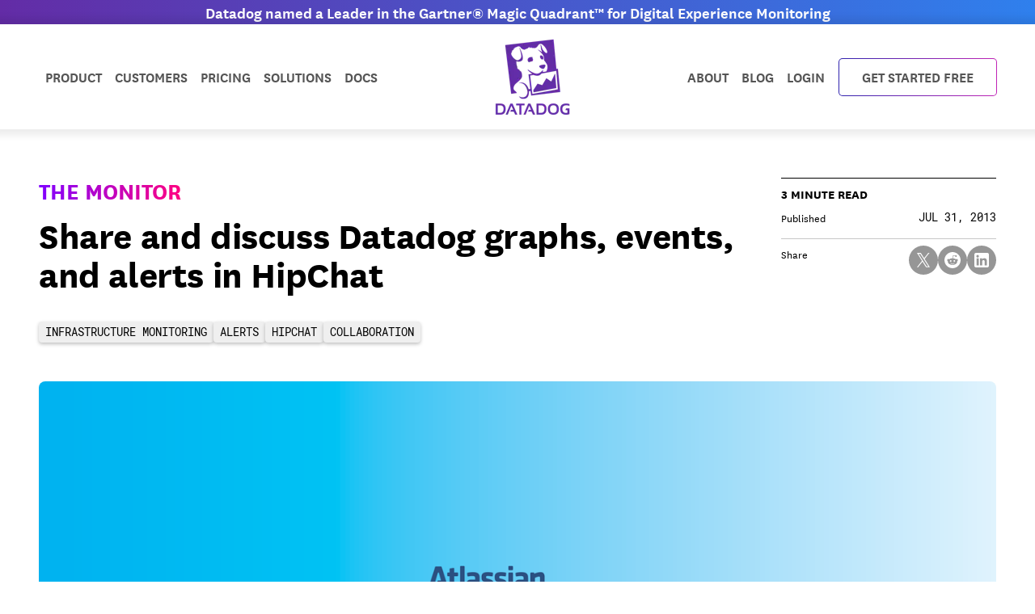

--- FILE ---
content_type: text/html
request_url: https://www.datadoghq.com/blog/new-hipchat-integration/
body_size: 44469
content:
<!DOCTYPE html><!-- Minimal inline styling for MathJax --><html lang="en" data-tags="infrastructure monitoring, alerts, hipchat, collaboration"> <head><meta charset="utf-8"><meta name="viewport" content="width=device-width, initial-scale=1.0"><!-- Preload required fonts --><link rel="preload" href="/fonts/web-fonts/NationalWeb-Book.woff2" as="font" type="font/woff2" crossorigin><link rel="preload" href="/fonts/web-fonts/NationalWeb-Medium.woff2" as="font" type="font/woff2" crossorigin><link rel="preload" href="/fonts/web-fonts/NationalWeb-Semibold.woff2" as="font" type="font/woff2" crossorigin><link rel="preload" href="/fonts/web-fonts/NationalWeb-Bold.woff2" as="font" type="font/woff2" crossorigin><link rel="preload" href="/fonts/web-fonts/RobotoMono-Regular.woff" as="font" type="font/woff" crossorigin><!-- Preconnect to required resources --><link rel="dns-prefetch preconnect" href="https://imgix.datadoghq.com"><link rel="dns-prefetch preconnect" href="https://www.googletagmanager.com"><link rel="dns-prefetch preconnect" href="https://consent.trustarc.com"><link rel="dns-prefetch preconnect" href="https://browser-intake-datadoghq.com"><link rel="dns-prefetch preconnect" href="https://gk6e3zbyuntvc5dap.a1.typesense.net"><title>Share and discuss Datadog graphs, events, and alerts in HipChat | Datadog</title><meta name="description" content="Bring Datadog metrics and alerts directly to your chat rooms with our HipChat integration."><meta name="robots" content="index, follow"><link rel="canonical" href="https://www.datadoghq.com/blog/new-hipchat-integration/"><meta name="date" content="Wed Jul 31 2013 00:00:00 GMT+0000 (Coordinated Universal Time)"><!-- RSS Feed --><link rel="alternate" type="application/rss+xml" title="Datadog | The Monitor blog" href="https://www.datadoghq.com/blog/index.xml"><!-- Additional head content from child layouts --><meta name="keywords" content="infrastructure monitoring, alerts, hipchat, collaboration"><meta name="author" content="Alexis Lê-Quôc"><!-- Open Graph Tags --><meta property="og:title" content="Share and discuss Datadog graphs, events, and alerts in HipChat | Datadog"><meta property="og:description" content="Bring Datadog metrics and alerts directly to your chat rooms with our HipChat integration."><meta property="og:image" content="https://imgix.datadoghq.com/img/blog/new-hipchat-integration/hero-23.png?fit=crop&w=1200&h=630"><meta property="og:type" content="article"><meta property="og:url" content="https://www.datadoghq.com/blog/new-hipchat-integration/"><meta property="og:site_name" content="Datadog"><meta property="og:locale" content="en"><!-- Twitter Tags --><meta name="twitter:card" content="summary_large_image"><meta name="twitter:title" content="Share and discuss Datadog graphs, events, and alerts in HipChat | Datadog"><meta name="twitter:description" content="Bring Datadog metrics and alerts directly to your chat rooms with our HipChat integration."><meta name="twitter:image" content="https://imgix.datadoghq.com/img/blog/new-hipchat-integration/hero-23.png?fit=crop&w=1200&h=630"><meta name="twitter:url" content="https://www.datadoghq.com/blog/new-hipchat-integration/"><meta name="twitter:site" content="@datadoghq"><meta name="twitter:creator" content="@datadoghq"><!--- Google Tag Manager -->
    <noscript><iframe src="//www.googletagmanager.com/ns.html?id=GTM-WDC8G6" height="0" width="0" style="display:none;visibility:hidden"></iframe></noscript>
    <script>(function(){const GTM_ID = "GTM-WDC8G6";
(function(w,d,s,l,i){w[l]=w[l]||[];w[l].push({'gtm.start':
    new Date().getTime(),event:'gtm.js'});var f=d.getElementsByTagName(s)[0],
    j=d.createElement(s),dl=l!='dataLayer'?'&l='+l:'';j.async=true;j.src=
    '//www.googletagmanager.com/gtm.js?id='+i+dl;f.parentNode.insertBefore(j,f);
    })(window,document,'script','dataLayer',`${GTM_ID}`);})();</script>
    <!-- End Google Tag Manager --><link rel="stylesheet" href="/blog/_astro/_slug_.nMPVAjaN.css">
<style>.table[data-astro-cid-brsdfbvj]{min-width:744px;border-collapse:separate;--tw-border-spacing-x: 0px;--tw-border-spacing-y: 0px;border-spacing:var(--tw-border-spacing-x) var(--tw-border-spacing-y);border-radius:.375rem;border-width:1px;--tw-border-opacity: 1;border-color:rgb(204 173 255 / var(--tw-border-opacity, 1))}.table[data-astro-cid-brsdfbvj].job-listing{min-width:0px;border-radius:0;border-bottom-width:1px;border-top-width:0px;border-right-width:0px;border-left-width:0px;--tw-border-opacity: 1;border-color:rgb(226 226 226 / var(--tw-border-opacity, 1))}.table[data-astro-cid-brsdfbvj] thead[data-astro-cid-brsdfbvj] tr[data-astro-cid-brsdfbvj] th[data-astro-cid-brsdfbvj]:first-child{border-top-left-radius:.375rem}.table[data-astro-cid-brsdfbvj] thead[data-astro-cid-brsdfbvj] tr[data-astro-cid-brsdfbvj] th[data-astro-cid-brsdfbvj]:last-child{border-top-right-radius:.375rem}
del mjx-container svg{display:inline!important}
dialog[data-astro-cid-d4yttbaw]{transition:display .2s allow-discrete,overlay .2s allow-discrete;animation:close .2s forwards;&[open]{animation:open .2s forwards}}@keyframes open{0%{opacity:0}to{opacity:1}}@keyframes close{0%{opacity:1}to{opacity:0}}
</style><script type="module" src="/blog/_astro/page.hNoinkD4.js"></script><style>.checkbox-component[data-astro-cid-rz4vlgnk] .checkbox-input[data-astro-cid-rz4vlgnk]:checked~.checkmark[data-astro-cid-rz4vlgnk]{border-width:1px;--tw-border-opacity: 1;border-color:rgb(119 0 255 / var(--tw-border-opacity, 1));--tw-bg-opacity: 1;background-color:rgb(119 0 255 / var(--tw-bg-opacity, 1))}
</style></head> <body>  <div class="absolute top-0"><html><head></head><body><div class="announcement-banner text-center fixed top-0 z-[200] h-[30px] w-full flex items-center justify-center bg-[#632ca6] bg-gradient-to-r from-[#632ca6] to-[#2f80ed] text-center text-white font-semibold font-national text-20"><a class="fw-semibold text-nowrap" href="https://www.datadoghq.com/blog/datadog-digital-experience-monitoring-gartner-magic-quadrant-2025/?utm_source=inbound&amp;utm_medium=corpsite-display&amp;utm_campaign=int-rum-ww-announcement-corpsite-announcement-gartnermq2025-dem"><span class="d-none d-md-block hidden banner-title-desktop tablet:block">Datadog named a Leader in the Gartner® Magic Quadrant™ for Digital Experience Monitoring
</span><span class="d-block d-md-none block tablet:hidden banner-title-mobile">Leader in the Gartner® Magic Quadrant™
</span></a><script>function getGeotarget(){const o=!1,t={webinars:[{codes:["US","CA"],desktop_title:null,end_date:null,link:null,mobile_title:null,start_date:null,supported_language:"en"},{codes:["UK","US","CA","GB","IE","BE","NL","PL","DK","SE",!1,"LU","IL","FI","GR","LI","CZ","ZA","IL","ES","DE","FR","IT","CH"],desktop_title:"Datadog Detect is back! Register for the virtual mini-conference on Oct 30, 12PM ET",end_date:"2025-10-30",link:"https://www.datadoghq.com/event/datadog-detect-q425/?utm_source=inbound&utm_medium=corpsite-display&utm_campaign=dg-security-ww-banner-corpsite",mobile_title:"Join us for Datadog Detect on Oct 30, 12PM ET",start_date:"2025-10-22",supported_language:"en"},{codes:["ES"],desktop_title:"Webinar de Datadog: Crea experiencias digitales impecables con monitorización End-to-End",end_date:"2025-05-06",link:"https://www.datadoghq.com/es/dg/webinars/uxdem-spain-2025/?utm_source=inbound&utm_medium=corpsite-display&utm_campaign=dg-dem-emea-livewebinar-202505uxdemsp",mobile_title:"Crea experiencias digitales impecables con monitorización End-to-End",start_date:"2025-04-22",supported_language:"es"},{codes:["JP"],desktop_title:"Datadog ウェビナー: エンドツーエンドの監視によって生み出されるシームレスな DX",end_date:"2025-05-14",link:"https://www.datadoghq.com/ja/dg/webinars/uxdem-japan-2025/?utm_source=inbound&utm_medium=corpsite-display&utm_campaign=dg-dem-japan-livewebinar-202505uxdemjp",mobile_title:"ウェビナー: エンドツーエンドの監視によって生み出されるシームレスな DX",start_date:"2025-05-01",supported_language:"ja"},{codes:["SG","NZ","AU","IN","PH","TW","VN","ID","TH","MY"],desktop_title:"Register Now: Create Seamless Digital Experiences with End-to-End Monitoring",end_date:"2025-04-24",link:"https://www.datadoghq.com/dg/webinars/uxdem-anz-2025/?utm_source=inbound&utm_medium=corpsite-display&utm_campaign=dg-dem-apac-livewebinar-202504uxdemanz",mobile_title:"Create Seamless Digital Experiences with End-to-End Monitoring",start_date:"2025-04-10",supported_language:"en"},{codes:["MX","AR","CO","PE","VE"],desktop_title:"Webinar de Datadog: Crea experiencias digitales fluidas con el monitoreo punto a punto",end_date:"2025-04-10",link:"https://www.datadoghq.com/es/dg/webinars/uxdem-es-2025/?utm_source=inbound&utm_medium=corpsite-display&utm_campaign=dg-dem-latam-livewebinar-202504uxdemes",mobile_title:"Crea experiencias digitales fluidas con el monitoreo punto a punto",start_date:"2025-04-01",supported_language:"es"},{codes:["FR","BE","CH","CA"],desktop_title:"Webinar Datadog: Créez des expériences numériques fluides grâce à la surveillance de bout en bout ",end_date:"2025-04-30",link:"https://www.datadoghq.com/fr/dg/webinars/uxdem-france-2025/?utm_source=inbound&utm_medium=corpsite-display&utm_campaign=dg-dem-emea-livewebinar-202504uxdemfr",mobile_title:"Créez des expériences numériques fluides grâce à la surveillance de bout en bout",start_date:"2025-04-16",supported_language:"fr"},{codes:["IT","CH"],desktop_title:"Webinar di Datadog: Creare digital experience impeccabili con il monitoraggio end-to-end",end_date:"2025-04-29",link:"https://www.datadoghq.com/it/dg/webinars/uxdem-italy-2025/?utm_source=inbound&utm_medium=corpsite-display&utm_campaign=dg-dem-emea-livewebinar-202504uxdemit",mobile_title:"Creare digital experience impeccabili con il monitoraggio end-to-end",start_date:"2025-04-15",supported_language:"it"},{codes:["KR"],desktop_title:"Datadog 웨비나 | 인프라 & 쿠버네티스 모니터링 쉽게 마스터하기! 2/21 (금) 2PM",end_date:"2025-02-20",link:"https://www.datadoghq.com/ko/dg/webinars/infra-korea-2025/?utm_source=inbound&utm_medium=corpsite-display&utm_campaign=dg-infra-korea-corpsite-banner-livewebinar-202502infrakr",mobile_title:"인프라 & 쿠버네티스 모니터링 쉽게 마스터하기! 2/21",start_date:"2025-01-30",supported_language:"ko"},{codes:["BR","PT"],desktop_title:"Webinar da Datadog: Crie experiências digitais perfeitas com monitoramento de ponta a ponta",end_date:"2025-04-09",link:"https://www.datadoghq.com/pt/dg/webinars/uxdem-pt-2025/?utm_source=inbound&utm_medium=corpsite-display&utm_campaign=dg-dem-latam-livewebinar-202504uxdempt",mobile_title:"Crie experiências digitais perfeitas com monitoramento de ponta a ponta",start_date:"2025-04-01",supported_language:"pt"},{codes:["DE","AT","CH"],desktop_title:"Datadog-Webinar: Schaffen Sie eine nahtlose digitale Experience mit End-to-End-Monitoring",end_date:"2025-04-09",link:"https://www.datadoghq.com/de/dg/webinars/uxdem-dach-2025/?utm_source=inbound&utm_medium=corpsite-display&utm_campaign=dg-dem-emea-livewebinar-202504uxdemdach",mobile_title:"Schaffen Sie eine nahtlose digitale Experience mit End-to-End-Monitoring",start_date:"2025-04-01",supported_language:"de"}]};let e="US";function n(e,t,n){const s=Date.now(),o={value:t,timestamp:s+n};localStorage.setItem(e,JSON.stringify(o))}function s(){const t=window.document.URL.match("(www|docs).datadoghq.com")?"https://www.datadoghq.com/locate":"https://corpsite-staging.datadoghq.com/locate";return fetch(t).then(e=>e.json()).then(t=>{e=t.country,n("country",e,6048e5)}).catch(n("country",e,0))}const i=()=>{try{const n=localStorage.getItem("country"),t=JSON.parse(n);if(Date.now()<t.timestamp)return e=t.value,e;s()}catch{s()}return e};if(t&&!o){i();let n=!1;t.webinars.forEach(t=>{t.codes.includes(e)&&(updateBanner(t),t.lp_link?n=!0:n=!1)})}}getGeotarget();function getLanguage(){const e=window.DD_RUM?.getUser?.().preferred_lang||navigator.language||"en",t=e.split("-");return t[0]}function populateBanner(e){document.querySelector(".banner-title-desktop").innerHTML=e.desktop_title,document.querySelector(".banner-title-mobile").innerHTML=e.mobile_title,document.querySelector(".announcement-banner > a").href=e.link}function updateBanner(e){const t=new Date,s=new Date(e.start_date),o=new Date(e.end_date),n=getLanguage(),{env:i}=document.documentElement.dataset;i!=="live"&&e.hasOwnProperty("test_message")&&e.test_message&&n===e.supported_language&&populateBanner(e),t>=s&&t<=o&&n===e.supported_language&&populateBanner(e)}</script></div><div id="main-nav-wrapper" x-data="{
        mobileOpen: false,
        dropdownOpen: 'none',
        navScrolled: false,
        hasAnnouncementBanner: true,
        handleScroll() {
            this.navScrolled = window.scrollY > 30;
        },
        handleResize() {
            if (window.innerWidth >= 1024) {
                this.mobileOpen = false;
                this.dropdownOpen = 'none';
            }
        },
        checkAnnouncementBanner() {
            const announcementBanner = document.querySelector('.announcement-banner') || document.querySelector('.announcement-banner--large');
            if (announcementBanner) {
                this.hasAnnouncementBanner = true;
            } else {
                this.hasAnnouncementBanner = false;
            }
        }
    }" x-init="checkAnnouncementBanner()" x-on:scroll.window="handleScroll" x-on:resize.window="handleResize"><nav class="main-nav h-[60px] desktop:h-[130px] flex fixed right-0 left-0 items-center bg-white z-[200] font-normal mt-[30px]" :class="[navScrolled ? 'main-nav-scrolled desktop:h-[65px]' : '', hasAnnouncementBanner ? 'mt-[30px]' : '']" style="box-shadow:0 0 8px 8px rgba(0,0,0,7%)"><div class="container flex relative w-full justify-between desktop:justify-start"><div class="hidden desktop:flex justify-between w-full"><ul x-data="{ mouseOver: 'none' }" class="flex flex-row items-center list-none m-0 grow justify-start"><li x-on:mouseover="mouseOver = 'product'" x-on:mouseout="mouseOver = 'none'" class="dropdown relative product-dropdown"><a class="dropdown relative block pt-[8.5px] px-2 desktop-lg:px-3 pb-[9.5px] desktop-lg:px-3 text-18 font-semibold font-national uppercase text-[#555] hover:text-[#70f]" href="https://www.datadoghq.com/product/">Product</a><div x-show="mouseOver === 'product'" x-cloak="" class="dropdown-menu product-menu absolute z-40 bg-white min-h-[630px] w-[1300px] p-0 left-[13px] top-[42px] border-t-[3px] border-t-[#632ca6]" style="box-shadow:0 8px 10px rgba(0,0,0,7%)" x-data="{
                    openCategory: 'observability',
                    timeoutID: null,
                    setCategory(category) {
                      this.timeoutID = setTimeout(() => {
                        this.openCategory = category;
                        const productMenu = document.querySelector('.product-menu');
                        window.DD_RUM?.onReady(function() {
                          if (productMenu.classList.contains('show')) {
                            window.DD_RUM.addAction(`Product Category ${category} Hover`)
                          }
                        })
                      }, 160);
                    },
                    clearCategory() {
                      clearTimeout(this.timeoutID);
                    }
                  }" x-init="
                    const menu = document.querySelector('.product-menu');
                    var observer = new MutationObserver(function(mutations) {
                      mutations.forEach(function(mutation) {
                          if (mutation.attributeName === 'class' &amp;&amp; !mutation.target.classList.contains('show')) {
                            openCategory = 'observability';
                          }
                      });
                    });
                    observer.observe(menu, { attributes: true });
                  "><div class="grid grid-cols-12"><div class="col-span-4 category-toggle-list-column border-r border-r-[#e2e2e2] p-10"><p class="product-hype px-3 py-7 font-bold font-national text-28 leading-32">The integrated platform for monitoring &amp; security</p><ul class="category-toggle-list pr-5 mb-15"><li><button x-on:mouseover="setCategory('observability')" x-on:mouseout="clearCategory()" class="flex items-center gap-2 w-full font-bold font-national text-22 leading-24 text-left px-3 py-2.5 align-middle hover:text-[#70f] hover:[&amp;_svg]:fill-[#70f] hover:bg-black/5 rounded h-12" :class="openCategory === 'observability' ? 'text-[#632ca6] [&amp;_svg]:fill-[#632ca6]' : ''">
<svg class="w-[22px] h-auto" xmlns="http://www.w3.org/2000/svg" viewBox="0 0 192 192" width="192" height="192">
    <path d="M96,136a40,40,0,1,1,40-40A40.045,40.045,0,0,1,96,136Zm0-64a24,24,0,1,0,24,24A24.028,24.028,0,0,0,96,72Zm0,92C35.749,164,4.16,102.208,2.845,99.578L1.056,96l1.789-3.578C4.16,89.792,35.749,28,96,28s91.84,61.792,93.155,64.422L190.944,96l-1.789,3.578C187.84,102.208,156.252,164,96,164ZM19.165,96C26.457,108.305,53.3,148,96,148s69.544-39.7,76.836-52C165.551,83.708,138.706,44,96,44S26.457,83.7,19.165,96Z"></path>
</svg>
Observability</button></li><li><button x-on:mouseover="setCategory('security')" x-on:mouseout="clearCategory()" class="flex items-center gap-2 w-full font-bold font-national text-22 leading-24 text-left px-3 py-2.5 align-middle hover:text-[#70f] hover:[&amp;_svg]:fill-[#70f] hover:bg-black/5 rounded h-12" :class="openCategory === 'security' ? 'text-[#632ca6] [&amp;_svg]:fill-[#632ca6]' : ''">
<svg class="w-[22px] h-auto" version="1.1" xmlns="http://www.w3.org/2000/svg" width="32" height="32" viewBox="0 0 32 32">
<title>security-platform</title>
<path d="M16 0.793l-12 6.938v9.604c0.007 4.42 2.392 8.281 5.944 10.372l0.056 0.031 6 3.468 6-3.469c3.608-2.122 5.993-5.983 6-10.402v-9.605zM6.667 10.811l8 4.625v4.42l-8-4.625zM7.997 8.5l6.669-3.856v7.711zM6.723 18.343l7.944 4.593v4.42l-3.333-1.926c-2.521-1.484-4.269-4.050-4.607-7.044l-0.004-0.043zM25.333 17.335c-0.005 3.439-1.86 6.443-4.623 8.070l-0.044 0.024-3.333 1.927v-22.712l8 4.625z"></path>
</svg>
Security</button></li><li><button x-on:mouseover="setCategory('digital-experience')" x-on:mouseout="clearCategory()" class="flex items-center gap-2 w-full font-bold font-national text-22 leading-24 text-left px-3 py-2.5 align-middle hover:text-[#70f] hover:[&amp;_svg]:fill-[#70f] hover:bg-black/5 rounded h-12" :class="openCategory === 'digital-experience' ? 'text-[#632ca6] [&amp;_svg]:fill-[#632ca6]' : ''">
<svg class="w-[22px] h-auto" version="1.1" xmlns="http://www.w3.org/2000/svg" width="32" height="32" viewBox="0 0 32 32">
<title>rum</title>
<path d="M8.728 32h-8.728v-14.544h8.728v14.544zM2.912 29.088h2.912v-8.728h-2.912v8.728zM18.908 29.088h-7.269v-2.912h4.364v-14.544h-10.187v2.912h-2.905v-5.816h16.003v20.361zM32 20.361h-10.18v-2.912h7.276v-14.544h-20.367v2.912h-2.912v-5.816h26.184v20.361z"></path>
</svg>
Digital Experience</button></li><li><button x-on:mouseover="setCategory('software-delivery')" x-on:mouseout="clearCategory()" class="flex items-center gap-2 w-full font-bold font-national text-22 leading-24 text-left px-3 py-2.5 align-middle hover:text-[#70f] hover:[&amp;_svg]:fill-[#70f] hover:bg-black/5 rounded h-12" :class="openCategory === 'software-delivery' ? 'text-[#632ca6] [&amp;_svg]:fill-[#632ca6]' : ''">
<svg class="w-[22px] h-auto" version="1.1" xmlns="http://www.w3.org/2000/svg" width="32" height="32" viewBox="0 0 32 32">
<title>ci</title>
<path d="M30.667 22.625v0.087c-0.006 4.392-3.565 7.95-7.956 7.955h-0.085c-3.937-0.005-7.205-2.864-7.845-6.62l-0.007-0.047h-3.107l4.333-4.333 4.333 4.333h-2.833c0.6 2.315 2.669 3.998 5.131 4h0.087c2.916-0.009 5.278-2.373 5.282-5.29v-0.085c-0.003-2.921-2.369-5.288-5.29-5.292h-13.42c-4.393-0.004-7.954-3.565-7.957-7.958v-0.087c0.006-4.392 3.565-7.95 7.956-7.955h0.085c4.393 0.004 7.954 3.564 7.958 7.956v2.044h-2.667v-2.043c-0.004-2.921-2.371-5.287-5.291-5.29h-0.087c-2.919 0.005-5.285 2.371-5.288 5.29v0.085c0.003 2.921 2.369 5.288 5.29 5.292h13.42c4.393 0.004 7.954 3.565 7.957 7.958v0z"></path>
</svg>
Software Delivery</button></li><li><button x-on:mouseover="setCategory('service-management')" x-on:mouseout="clearCategory()" class="flex items-center gap-2 w-full font-bold font-national text-22 leading-24 text-left px-3 py-2.5 align-middle hover:text-[#70f] hover:[&amp;_svg]:fill-[#70f] hover:bg-black/5 rounded h-12" :class="openCategory === 'service-management' ? 'text-[#632ca6] [&amp;_svg]:fill-[#632ca6]' : ''">
<svg class="w-[22px] h-auto" xmlns="http://www.w3.org/2000/svg" viewBox="0 0 192 192" width="192" height="192">
    <path d="M88,188.38V91.38l84-48.5v96.99l-84,48.51Zm16-87.76v60.04l52-30.02v-60.04l-52,30.02Zm-50-28.87v97l16-9.24V80.99l52-30.02,16-9.24V23.25L54,71.75ZM20,52.12v97l16-9.24V61.36l52-30.02,16-9.24V3.62L20,52.12Z"></path>
</svg>
Service Management</button></li><li><button x-on:mouseover="setCategory('ai')" x-on:mouseout="clearCategory()" class="flex items-center gap-2 w-full font-bold font-national text-22 leading-24 text-left px-3 py-2.5 align-middle hover:text-[#70f] hover:[&amp;_svg]:fill-[#70f] hover:bg-black/5 rounded h-12" :class="openCategory === 'ai' ? 'text-[#632ca6] [&amp;_svg]:fill-[#632ca6]' : ''">
<svg class="w-[22px] h-auto" version="1.1" xmlns="http://www.w3.org/2000/svg" xmlns:xlink="http://www.w3.org/1999/xlink" x="0px" y="0px" fill="" viewBox="0 0 192 192" style="enable-background:new 0 0 192 192;" xml:space="preserve"><g id="Layer_7"><g><linearGradient id="SVGID_1_" gradientUnits="userSpaceOnUse" x1="89.0192" y1="122.732" x2="142.9808" y2="29.268"><stop offset="0" style="stop-color:#5500FF"></stop><stop offset="0.1715" style="stop-color:#4D09FF"></stop><stop offset="0.4511" style="stop-color:#3821FF"></stop><stop offset="0.802" style="stop-color:#1649FF"></stop><stop offset="1" style="stop-color:#0062FF"></stop></linearGradient><path class="st5" d="M120,16h-8c0,30.88-25.12,56-56,56v8c30.88,0,56,25.12,56,56h8c0-30.88,25.12-56,56-56v-8 C145.12,72,120,46.88,120,16z"></path><linearGradient id="SVGID_00000049207151058930698180000011839073544639225000_" gradientUnits="userSpaceOnUse" x1="35.4115" y1="168.7311" x2="68.5885" y2="111.267"><stop offset="0" style="stop-color:#5500FF"></stop><stop offset="0.1715" style="stop-color:#4D09FF"></stop><stop offset="0.4511" style="stop-color:#3821FF"></stop><stop offset="0.802" style="stop-color:#1649FF"></stop><stop offset="1" style="stop-color:#0062FF"></stop></linearGradient><path d="M56,104h-4c0,0,0,0,0,0c0,0,0,0,0,0h-4 c0,17.64-14.35,32-32,32v8c17.65,0,32,14.36,32,32h8c0-17.64,14.35-32,32-32v-8C70.35,136,56,121.64,56,104z"></path></g></g></svg>AI</button></li><li><button x-on:mouseover="setCategory('platform')" x-on:mouseout="clearCategory()" class="flex items-center gap-2 w-full font-bold font-national text-22 leading-24 text-left px-3 py-2.5 align-middle hover:text-[#70f] hover:[&amp;_svg]:fill-[#70f] hover:bg-black/5 rounded h-12" :class="openCategory === 'platform' ? 'text-[#632ca6] [&amp;_svg]:fill-[#632ca6]' : ''">
<svg class="w-[22px] h-auto" version="1.1" xmlns="http://www.w3.org/2000/svg" width="32" height="32" viewBox="0 0 32 32">
<title>dashboard</title>
<path d="M32 24.876v1.79h-32v-21.333h1.988v19.543h30.012zM26.009 10.679l3.976 12.432h-25.982v-8.006l6.999-7.981 8.987 7.981 6.020-4.426z"></path>
</svg>
Platform Capabilities</button></li></ul><a href="https://www.datadoghq.com/pricing/" class="pricing-link group flex items-center gap-[5px] font-bold font-national text-[#632ca6] uppercase ml-3 text-16 absolute bottom-10 hover:text-[#70f]">View pricing<svg class="w-2 h-auto -tw-mb-px fill-[#632ca6] group-hover:fill-[#70f]" version="1.1" xmlns="http://www.w3.org/2000/svg" width="683" height="1024" viewBox="0 0 683 1024">
<title></title>
<g id="icomoon-ignore">
</g>
<path d="M391.327 512.001l-366.327-366.327 120.679-120.679 487.007 487.006-487.007 487.005-120.679-120.678 366.327-366.327z"></path>
</svg></a></div><div class="col-span-8"><div class="product-category h-full flex flex-col p-10 pl-[25px]" id="observability-detail" x-show="openCategory === 'observability'" x-cloak=""><div class="category-description p-7 rounded flex gap-5 mb-10 text-white" style="background:linear-gradient(90deg,#8000FF 0%,#FF0080 100%)"><svg class="w-12 h-auto fill-white" xmlns="http://www.w3.org/2000/svg" viewBox="0 0 192 192" width="192" height="192">
    <path d="M96,136a40,40,0,1,1,40-40A40.045,40.045,0,0,1,96,136Zm0-64a24,24,0,1,0,24,24A24.028,24.028,0,0,0,96,72Zm0,92C35.749,164,4.16,102.208,2.845,99.578L1.056,96l1.789-3.578C4.16,89.792,35.749,28,96,28s91.84,61.792,93.155,64.422L190.944,96l-1.789,3.578C187.84,102.208,156.252,164,96,164ZM19.165,96C26.457,108.305,53.3,148,96,148s69.544-39.7,76.836-52C165.551,83.708,138.706,44,96,44S26.457,83.7,19.165,96Z"></path>
</svg><div class="info"><p class="category-header font-bold font-national text-28 leading-24 pb-[5px]">Observability</p><p class="category-description text-18 leading-22 m-0 font-medium">End-to-end, simplified visibility into your stack’s health &amp; performance</p></div></div><div class="category-details flex justify-between gap-5"><div class="product-subcategory w-1/3"><p class="subcategory-header font-bold font-national uppercase text-16 leading-18 p-3">Infrastructure</p><ul class="product-list"><li><a class="block p-3 text-18 leading-18 text-wrap capitalize hover:text-[#70f] hover:bg-black/5 rounded" href="https://www.datadoghq.com/product/infrastructure-monitoring/" data-dd-action-name="infrastructure_monitoring in observability">Infrastructure Monitoring</a></li><li><a class="block p-3 text-18 leading-18 text-wrap capitalize hover:text-[#70f] hover:bg-black/5 rounded" href="https://www.datadoghq.com/product/metrics/" data-dd-action-name="metrics in observability">Metrics</a></li><li><a class="block p-3 text-18 leading-18 text-wrap capitalize hover:text-[#70f] hover:bg-black/5 rounded" href="https://www.datadoghq.com/product/network-monitoring/" data-dd-action-name="network_monitoring in observability">Network Monitoring</a></li><li><a class="block p-3 text-18 leading-18 text-wrap capitalize hover:text-[#70f] hover:bg-black/5 rounded" href="https://www.datadoghq.com/product/container-monitoring/" data-dd-action-name="container_monitoring in observability">Container Monitoring</a></li><li><a class="block p-3 text-18 leading-18 text-wrap capitalize hover:text-[#70f] hover:bg-black/5 rounded" href="https://www.datadoghq.com/product/kubernetes-autoscaling/" data-dd-action-name="kubernetes_autoscaling in observability">Kubernetes Autoscaling</a></li><li><a class="block p-3 text-18 leading-18 text-wrap capitalize hover:text-[#70f] hover:bg-black/5 rounded" href="https://www.datadoghq.com/product/serverless-monitoring/" data-dd-action-name="serverless in observability">Serverless</a></li><li><a class="block p-3 text-18 leading-18 text-wrap capitalize hover:text-[#70f] hover:bg-black/5 rounded" href="https://www.datadoghq.com/product/cloud-cost-management/" data-dd-action-name="cloud_cost_management in observability">Cloud Cost Management</a></li><li><a class="block p-3 text-18 leading-18 text-wrap capitalize hover:text-[#70f] hover:bg-black/5 rounded" href="https://www.datadoghq.com/product/cloudcraft/" data-dd-action-name="cloudcraft in observability">Cloudcraft</a></li><li><a class="block p-3 text-18 leading-18 text-wrap capitalize hover:text-[#70f] hover:bg-black/5 rounded" href="https://www.datadoghq.com/product/storage-management/" data-dd-action-name="storage_management in observability">Storage Management</a></li></ul></div><div class="product-subcategory w-1/3"><p class="subcategory-header font-bold font-national uppercase text-16 leading-18 p-3">Applications</p><ul class="product-list"></ul></div><div class="product-subcategory w-1/3"><p class="subcategory-header font-bold font-national uppercase text-16 leading-18 p-3">Logs</p><ul class="product-list"><li><a class="block p-3 text-18 leading-18 text-wrap capitalize hover:text-[#70f] hover:bg-black/5 rounded" href="https://www.datadoghq.com/product/log-management/" data-dd-action-name="log_management in observability">Log Management</a></li><li><a class="block p-3 text-18 leading-18 text-wrap capitalize hover:text-[#70f] hover:bg-black/5 rounded" href="https://www.datadoghq.com/product/sensitive-data-scanner/" data-dd-action-name="sensitive_data_scanner in observability">Sensitive Data Scanner</a></li><li><a class="block p-3 text-18 leading-18 text-wrap capitalize hover:text-[#70f] hover:bg-black/5 rounded" href="https://www.datadoghq.com/product/audit-trail/" data-dd-action-name="audit_trail in observability">Audit Trail</a></li><li><a class="block p-3 text-18 leading-18 text-wrap capitalize hover:text-[#70f] hover:bg-black/5 rounded" href="https://www.datadoghq.com/product/observability-pipelines/" data-dd-action-name="observability_pipelines in observability">Observability Pipelines</a></li><li><a class="block p-3 text-18 leading-18 text-wrap capitalize hover:text-[#70f] hover:bg-black/5 rounded" href="https://www.datadoghq.com/product/error-tracking/" data-dd-action-name="error_tracking in observability">Error Tracking</a></li><li><a class="block p-3 text-18 leading-18 text-wrap capitalize hover:text-[#70f] hover:bg-black/5 rounded" href="https://www.datadoghq.com/product/cloudprem/" data-dd-action-name="cloudprem in observability">CloudPrem</a></li></ul></div></div></div><div class="product-category h-full flex flex-col p-10 pl-[25px]" id="infra-detail" x-show="openCategory === 'infra'" x-cloak=""><div class="category-description p-7 rounded flex gap-5 mb-10 text-white" style="background:linear-gradient(90deg,0%,100%)"><svg class="w-12 h-auto fill-white" version="1.1" xmlns="http://www.w3.org/2000/svg" width="32" height="32" viewBox="0 0 32 32">
<title>host-map</title>
<path d="M14.214 13.103l-7.107 4.103-7.107-4.103v-8.206l7.107-4.103 7.107 4.103zM32 4.897v8.206l-7.107 4.103-7.107-4.103v-8.206l7.107-4.103zM29.333 6.436l-4.44-2.563-4.44 2.563v5.127l4.44 2.563 4.44-2.563zM9.037 19.98v8.040l6.963 4.020 6.962-4.020v-8.040l-6.963-4.020z"></path>
</svg><div class="info"><p class="category-header font-bold font-national text-28 leading-24 pb-[5px]">Infrastructure</p><p class="category-description text-18 leading-22 m-0 font-medium"></p></div></div><div class="category-details flex justify-between gap-5"></div></div><div class="product-category h-full flex flex-col p-10 pl-[25px]" id="apps-detail" x-show="openCategory === 'apps'" x-cloak=""><div class="category-description p-7 rounded flex gap-5 mb-10 text-white" style="background:linear-gradient(90deg,0%,100%)"><svg class="w-12 h-auto fill-white" version="1.1" xmlns="http://www.w3.org/2000/svg" width="32" height="32" viewBox="0 0 32 32">
<title>apm</title>
<path d="M0 2.667h32v3.81h-32v-3.81zM0 10.286h6v3.81h-6v-3.81zM10 10.286h22v3.81h-22v-3.81zM10 17.905h12v3.81h-12v-3.81zM26 17.905h6v3.81h-6v-3.81zM16 25.524h6v3.81h-6v-3.81z"></path>
</svg><div class="info"><p class="category-header font-bold font-national text-28 leading-24 pb-[5px]">Applications</p><p class="category-description text-18 leading-22 m-0 font-medium"></p></div></div><div class="category-details flex justify-between gap-5"></div></div><div class="product-category h-full flex flex-col p-10 pl-[25px]" id="data-detail" x-show="openCategory === 'data'" x-cloak=""><div class="category-description p-7 rounded flex gap-5 mb-10 text-white" style="background:linear-gradient(90deg,0%,100%)"><svg class="w-12 h-auto fill-white" xmlns="http://www.w3.org/2000/svg" viewBox="0 0 192 192" width="192" height="192">
    <path d="M96,8C50.393,8,16,25.2,16,48v96c0,22.8,34.393,40,80,40s80-17.2,80-40V48C176,25.2,141.607,8,96,8ZM48.337,32.683C60.936,27.083,77.863,24,96,24c39.068,0,64,14.214,64,24,0,4.969-6.26,10.838-16.337,15.317C131.064,68.917,114.138,72,96,72,56.932,72,32,57.786,32,48,32,43.031,38.26,37.162,48.337,32.683Zm95.326,126.633C131.064,164.916,114.137,168,96,168c-39.068,0-64-14.215-64-24V120.577C46.356,130.075,69.242,136,96,136s49.644-5.925,64-15.423V144C160,148.969,153.74,154.838,143.663,159.316Zm0-48C131.064,116.916,114.137,120,96,120c-39.068,0-64-14.215-64-24V72.577C46.356,82.075,69.242,88,96,88s49.644-5.925,64-15.423V96C160,100.969,153.74,106.838,143.663,111.316ZM96,95.86a151.433,151.433,0,0,0,16-.83v16.1c-5.14.48-10.49.73-16,.73Zm47.66-8.69c.12-.05.23-.1.34-.15v17.27a113.137,113.137,0,0,1-16,4.47V92.34A90.144,90.144,0,0,0,143.66,87.17ZM96,144a151.433,151.433,0,0,0,16-.83v16.1c-5.14.48-10.49.73-16,.73Zm47.66-8.69c.12-.05.23-.1.34-.15v17.27a113.137,113.137,0,0,1-16,4.47v-16.42A90.144,90.144,0,0,0,143.66,135.312Z"></path>
</svg><div class="info"><p class="category-header font-bold font-national text-28 leading-24 pb-[5px]">Data</p><p class="category-description text-18 leading-22 m-0 font-medium"></p></div></div><div class="category-details flex justify-between gap-5"></div></div><div class="product-category h-full flex flex-col p-10 pl-[25px]" id="Logs-detail" x-show="openCategory === 'Logs'" x-cloak=""><div class="category-description p-7 rounded flex gap-5 mb-10 text-white" style="background:linear-gradient(90deg,0%,100%)"><svg class="w-12 h-auto fill-white" width="48" height="48" viewBox="0 0 48 48" fill="" xmlns="http://www.w3.org/2000/svg">
<g id="Logs">
<path id="Vector" d="M28.1375 9.81131C21.6141 10.8028 16.3957 15.6567 14.7773 22.1801C13.4723 27.085 14.7773 31.678 17.0742 35.2269L9.87276 42.4283C8.56785 43.7333 8.56785 45.7163 9.87276 47.0212C11.1777 48.3262 13.1608 48.3262 14.4658 47.0212L21.6161 39.8198C25.2176 42.1167 29.809 43.4213 34.6629 42.1167C40.8728 40.4472 45.7792 34.9153 46.7707 28.3917C48.0737 17.6397 38.9403 8.50641 28.1375 9.81131ZM30.4344 37.5219C24.2245 37.5219 19.0063 32.3035 19.0063 26.0938C19.0063 19.9364 24.2247 14.7165 30.4344 14.7165C36.6441 14.7165 41.8625 19.9349 41.8625 26.0938C41.8638 32.3035 36.6439 37.5219 30.434 37.5219H30.4344ZM23.9106 6.52341H14.1518V0H23.9106V6.52341ZM36.9574 6.52341H27.1985V0H36.9574V6.52341ZM11.8553 32.617H1.10498V26.0936H10.8638C10.8638 28.39 11.1773 30.6865 11.8553 32.617ZM15.7702 13.0468C14.1518 15.0297 12.8483 17.3262 11.8568 19.5702H1.10498V13.0468H15.7702ZM10.8638 6.52341H1.10498V0H10.8638V6.52341ZM35.3404 29.3812H25.8951C25.8951 29.3812 25.5295 28.3897 25.5295 27.7627C25.3495 24.2183 28.5039 21.2393 32.0529 21.2393C33.3578 21.2393 34.3498 21.5528 35.3408 22.1783L35.3404 29.3812Z"></path>
</g>
</svg><div class="info"><p class="category-header font-bold font-national text-28 leading-24 pb-[5px]">Logs</p><p class="category-description text-18 leading-22 m-0 font-medium"></p></div></div><div class="category-details flex justify-between gap-5"></div></div><div class="product-category h-full flex flex-col p-10 pl-[25px]" id="security-detail" x-show="openCategory === 'security'" x-cloak=""><div class="category-description p-7 rounded flex gap-5 mb-10 text-white" style="background:linear-gradient(90deg,#0060FF 0%,#00CAFF 100%)"><svg class="w-12 h-auto fill-white" version="1.1" xmlns="http://www.w3.org/2000/svg" width="32" height="32" viewBox="0 0 32 32">
<title>security-platform</title>
<path d="M16 0.793l-12 6.938v9.604c0.007 4.42 2.392 8.281 5.944 10.372l0.056 0.031 6 3.468 6-3.469c3.608-2.122 5.993-5.983 6-10.402v-9.605zM6.667 10.811l8 4.625v4.42l-8-4.625zM7.997 8.5l6.669-3.856v7.711zM6.723 18.343l7.944 4.593v4.42l-3.333-1.926c-2.521-1.484-4.269-4.050-4.607-7.044l-0.004-0.043zM25.333 17.335c-0.005 3.439-1.86 6.443-4.623 8.070l-0.044 0.024-3.333 1.927v-22.712l8 4.625z"></path>
</svg><div class="info"><p class="category-header font-bold font-national text-28 leading-24 pb-[5px]">Security</p><p class="category-description text-18 leading-22 m-0 font-medium">Detect, prioritize, and respond to threats in real-time</p></div></div><div class="category-details flex justify-between gap-5"><div class="product-subcategory w-1/3"><p class="subcategory-header font-bold font-national uppercase text-16 leading-18 p-3">Code Security</p><ul class="product-list"><li><a class="block p-3 text-18 leading-18 text-wrap capitalize hover:text-[#70f] hover:bg-black/5 rounded" href="https://www.datadoghq.com/product/code-security/" data-dd-action-name="code_security in security">Code Security</a></li><li><a class="block p-3 text-18 leading-18 text-wrap capitalize hover:text-[#70f] hover:bg-black/5 rounded" href="https://www.datadoghq.com/product/software-composition-analysis/" data-dd-action-name="software_composition_analysis in security">Software Composition Analysis</a></li><li><a class="block p-3 text-18 leading-18 text-wrap capitalize hover:text-[#70f] hover:bg-black/5 rounded" href="https://www.datadoghq.com/product/sast/" data-dd-action-name="sast in security">Static Code Analysis (SAST)</a></li><li><a class="block p-3 text-18 leading-18 text-wrap capitalize hover:text-[#70f] hover:bg-black/5 rounded" href="https://www.datadoghq.com/product/iast/" data-dd-action-name="iast in security">Runtime Code Analysis (IAST)</a></li><li><a class="block p-3 text-18 leading-18 text-wrap capitalize hover:text-[#70f] hover:bg-black/5 rounded" href="https://www.datadoghq.com/product/iac-security" data-dd-action-name="iac_security in security">IaC Security</a></li><li><a class="block p-3 text-18 leading-18 text-wrap capitalize hover:text-[#70f] hover:bg-black/5 rounded" href="https://www.datadoghq.com/product/secret-scanning/" data-dd-action-name="secret_scanning in security">Secret Scanning</a></li></ul></div><div class="product-subcategory w-1/3"><p class="subcategory-header font-bold font-national uppercase text-16 leading-18 p-3">Cloud Security</p><ul class="product-list"><li><a class="block p-3 text-18 leading-18 text-wrap capitalize hover:text-[#70f] hover:bg-black/5 rounded" href="https://www.datadoghq.com/product/cloud-security/" data-dd-action-name="cloud_security in security">Cloud Security</a></li><li><a class="block p-3 text-18 leading-18 text-wrap capitalize hover:text-[#70f] hover:bg-black/5 rounded" href="https://www.datadoghq.com/product/cloud-security/#posture-management" data-dd-action-name="cloud_security_posture_management in security">Cloud Security Posture Management</a></li><li><a class="block p-3 text-18 leading-18 text-wrap capitalize hover:text-[#70f] hover:bg-black/5 rounded" href="https://www.datadoghq.com/product/cloud-security/#entitlement-management" data-dd-action-name="identity_and_entitlement_management in security">Cloud Infrastructure Entitlement Management</a></li><li><a class="block p-3 text-18 leading-18 text-wrap capitalize hover:text-[#70f] hover:bg-black/5 rounded" href="https://www.datadoghq.com/product/cloud-security/#vulnerability-management" data-dd-action-name="vulnerability_management in security">Vulnerability Management</a></li><li><a class="block p-3 text-18 leading-18 text-wrap capitalize hover:text-[#70f] hover:bg-black/5 rounded" href="https://www.datadoghq.com/product/cloud-security/#compliance" data-dd-action-name="compliance in security">Compliance</a></li></ul></div><div class="product-subcategory w-1/3"><p class="subcategory-header font-bold font-national uppercase text-16 leading-18 p-3">Threat Management</p><ul class="product-list"></ul></div></div></div><div class="product-category h-full flex flex-col p-10 pl-[25px]" id="digital-experience-detail" x-show="openCategory === 'digital-experience'" x-cloak=""><div class="category-description p-7 rounded flex gap-5 mb-10 text-white" style="background:linear-gradient(90deg,#00B765 0%,#00BBED 100%)"><svg class="w-12 h-auto fill-white" version="1.1" xmlns="http://www.w3.org/2000/svg" width="32" height="32" viewBox="0 0 32 32">
<title>rum</title>
<path d="M8.728 32h-8.728v-14.544h8.728v14.544zM2.912 29.088h2.912v-8.728h-2.912v8.728zM18.908 29.088h-7.269v-2.912h4.364v-14.544h-10.187v2.912h-2.905v-5.816h16.003v20.361zM32 20.361h-10.18v-2.912h7.276v-14.544h-20.367v2.912h-2.912v-5.816h26.184v20.361z"></path>
</svg><div class="info"><p class="category-header font-bold font-national text-28 leading-24 pb-[5px]">Digital Experience</p><p class="category-description text-18 leading-22 m-0 font-medium">Optimize front-end performance and enhance user experiences</p></div></div><div class="category-details flex justify-between gap-5"><div class="product-subcategory w-1/3"><p class="subcategory-header font-bold font-national uppercase text-16 leading-18 p-3">Digital Experience</p><ul class="product-list"><li><a class="block p-3 text-18 leading-18 text-wrap capitalize hover:text-[#70f] hover:bg-black/5 rounded" href="https://www.datadoghq.com/product/real-user-monitoring/" data-dd-action-name="browser_real_user_monitoring in digital_experience">Browser Real User Monitoring</a></li><li><a class="block p-3 text-18 leading-18 text-wrap capitalize hover:text-[#70f] hover:bg-black/5 rounded" href="https://www.datadoghq.com/product/real-user-monitoring/mobile-rum/" data-dd-action-name="mobile_real_user_monitoring in digital_experience">Mobile Real User Monitoring</a></li><li><a class="block p-3 text-18 leading-18 text-wrap capitalize hover:text-[#70f] hover:bg-black/5 rounded" href="https://www.datadoghq.com/product/product-analytics/" data-dd-action-name="product_analytics in digital_experience">Product Analytics</a></li><li><a class="block p-3 text-18 leading-18 text-wrap capitalize hover:text-[#70f] hover:bg-black/5 rounded" href="https://www.datadoghq.com/product/real-user-monitoring/session-replay/" data-dd-action-name="session_replay in digital_experience">Session Replay</a></li><li><a class="block p-3 text-18 leading-18 text-wrap capitalize hover:text-[#70f] hover:bg-black/5 rounded" href="https://www.datadoghq.com/product/synthetic-monitoring/" data-dd-action-name="synthetic_monitoring in digital_experience">Synthetic Monitoring</a></li><li><a class="block p-3 text-18 leading-18 text-wrap capitalize hover:text-[#70f] hover:bg-black/5 rounded" href="https://www.datadoghq.com/product/mobile-app-testing/" data-dd-action-name="mobile_app_testing in digital_experience">Mobile App Testing</a></li><li><a class="block p-3 text-18 leading-18 text-wrap capitalize hover:text-[#70f] hover:bg-black/5 rounded" href="https://www.datadoghq.com/product/error-tracking/" data-dd-action-name="error_tracking in digital_experience">Error Tracking</a></li></ul></div><div class="product-subcategory w-1/3 related pl-2 border-l border-l-[#e2e2e2]"><p class="subcategory-header font-bold font-national uppercase text-16 leading-18 p-3">Related Products</p><ul class="product-list"><li><a class="block p-3 text-18 leading-18 text-wrap capitalize hover:text-[#70f] hover:bg-black/5 rounded" href="https://www.datadoghq.com/product/continuous-testing/" data-dd-action-name="continuous_testing in digital_experience">Continuous Testing</a></li><li><a class="block p-3 text-18 leading-18 text-wrap capitalize hover:text-[#70f] hover:bg-black/5 rounded" href="https://www.datadoghq.com/product/platform/dashboards/" data-dd-action-name="dashboards in digital_experience">Dashboards</a></li><li><a class="block p-3 text-18 leading-18 text-wrap capitalize hover:text-[#70f] hover:bg-black/5 rounded" href="https://www.datadoghq.com/product/apm/" data-dd-action-name="application_performance_monitoring in digital_experience">Application Performance Monitoring</a></li></ul></div></div></div><div class="product-category h-full flex flex-col p-10 pl-[25px]" id="software-delivery-detail" x-show="openCategory === 'software-delivery'" x-cloak=""><div class="category-description p-7 rounded flex gap-5 mb-10 text-white" style="background:linear-gradient(90deg,#6300D4 0%,#9C43FE 100%)"><svg class="w-12 h-auto fill-white" version="1.1" xmlns="http://www.w3.org/2000/svg" width="32" height="32" viewBox="0 0 32 32">
<title>ci</title>
<path d="M30.667 22.625v0.087c-0.006 4.392-3.565 7.95-7.956 7.955h-0.085c-3.937-0.005-7.205-2.864-7.845-6.62l-0.007-0.047h-3.107l4.333-4.333 4.333 4.333h-2.833c0.6 2.315 2.669 3.998 5.131 4h0.087c2.916-0.009 5.278-2.373 5.282-5.29v-0.085c-0.003-2.921-2.369-5.288-5.29-5.292h-13.42c-4.393-0.004-7.954-3.565-7.957-7.958v-0.087c0.006-4.392 3.565-7.95 7.956-7.955h0.085c4.393 0.004 7.954 3.564 7.958 7.956v2.044h-2.667v-2.043c-0.004-2.921-2.371-5.287-5.291-5.29h-0.087c-2.919 0.005-5.285 2.371-5.288 5.29v0.085c0.003 2.921 2.369 5.288 5.29 5.292h13.42c4.393 0.004 7.954 3.565 7.957 7.958v0z"></path>
</svg><div class="info"><p class="category-header font-bold font-national text-28 leading-24 pb-[5px]">Software Delivery</p><p class="category-description text-18 leading-22 m-0 font-medium">Build, test, secure and ship quality code faster</p></div></div><div class="category-details flex justify-between gap-5"><div class="product-subcategory w-1/3"><p class="subcategory-header font-bold font-national uppercase text-16 leading-18 p-3">Software Delivery</p><ul class="product-list"><li><a class="block p-3 text-18 leading-18 text-wrap capitalize hover:text-[#70f] hover:bg-black/5 rounded" href="https://www.datadoghq.com/product/internal-developer-portal/" data-dd-action-name="internal_developer_portal in software_delivery">Internal Developer Portal</a></li><li><a class="block p-3 text-18 leading-18 text-wrap capitalize hover:text-[#70f] hover:bg-black/5 rounded" href="https://www.datadoghq.com/product/ci-cd-monitoring/" data-dd-action-name="ci_visibility in software_delivery">CI Visibility</a></li><li><a class="block p-3 text-18 leading-18 text-wrap capitalize hover:text-[#70f] hover:bg-black/5 rounded" href="https://www.datadoghq.com/product/test-optimization/" data-dd-action-name="test_optimization in software_delivery">Test Optimization</a></li><li><a class="block p-3 text-18 leading-18 text-wrap capitalize hover:text-[#70f] hover:bg-black/5 rounded" href="https://www.datadoghq.com/product/continuous-testing/" data-dd-action-name="continuous_testing in software_delivery">Continuous Testing</a></li><li><a class="block p-3 text-18 leading-18 text-wrap capitalize hover:text-[#70f] hover:bg-black/5 rounded" href="https://www.datadoghq.com/product/platform/ides/" data-dd-action-name="ide_plugins in software_delivery">IDE Plugins</a></li><li><a class="block p-3 text-18 leading-18 text-wrap capitalize hover:text-[#70f] hover:bg-black/5 rounded" href="https://www.datadoghq.com/product/platform/dora-metrics/" data-dd-action-name="dora_metrics in software_delivery">DORA Metrics</a></li><li><a class="block p-3 text-18 leading-18 text-wrap capitalize hover:text-[#70f] hover:bg-black/5 rounded" href="https://www.datadoghq.com/product/feature-flags/" data-dd-action-name="feature_flags in software_delivery">Feature Flags</a></li><li><a class="block p-3 text-18 leading-18 text-wrap capitalize hover:text-[#70f] hover:bg-black/5 rounded" href="https://www.datadoghq.com/product/code-coverage/" data-dd-action-name="code_coverage in software_delivery">Code Coverage</a></li></ul></div><div class="product-subcategory w-1/3 related pl-2 border-l border-l-[#e2e2e2]"><p class="subcategory-header font-bold font-national uppercase text-16 leading-18 p-3">Related Products</p><ul class="product-list"><li><a class="block p-3 text-18 leading-18 text-wrap capitalize hover:text-[#70f] hover:bg-black/5 rounded" href="https://www.datadoghq.com/product/software-composition-analysis/" data-dd-action-name="software_composition_analysis in software_delivery">Software Composition Analysis</a></li><li><a class="block p-3 text-18 leading-18 text-wrap capitalize hover:text-[#70f] hover:bg-black/5 rounded" href="https://www.datadoghq.com/product/apm/" data-dd-action-name="application_performance_monitoring in software_delivery">Application Performance Monitoring</a></li><li><a class="block p-3 text-18 leading-18 text-wrap capitalize hover:text-[#70f] hover:bg-black/5 rounded" href="https://www.datadoghq.com/product/synthetic-monitoring/" data-dd-action-name="synthetic_monitoring in software_delivery">Synthetic Monitoring</a></li><li><a class="block p-3 text-18 leading-18 text-wrap capitalize hover:text-[#70f] hover:bg-black/5 rounded" href="https://www.datadoghq.com/product/real-user-monitoring/" data-dd-action-name="browser_real_user_monitoring in software_delivery">Browser Real User Monitoring</a></li><li><a class="block p-3 text-18 leading-18 text-wrap capitalize hover:text-[#70f] hover:bg-black/5 rounded" href="https://www.datadoghq.com/product/workflow-automation/" data-dd-action-name="workflow_automation in software_delivery">Workflow Automation</a></li><li><a class="block p-3 text-18 leading-18 text-wrap capitalize hover:text-[#70f] hover:bg-black/5 rounded" href="https://www.datadoghq.com/product/platform/integrations/" data-dd-action-name="integrations in software_delivery">Integrations</a></li></ul></div></div></div><div class="product-category h-full flex flex-col p-10 pl-[25px]" id="service-management-detail" x-show="openCategory === 'service-management'" x-cloak=""><div class="category-description p-7 rounded flex gap-5 mb-10 text-white" style="background:linear-gradient(90deg,#FF0080 0%,#FF5E00 100%)"><svg class="w-12 h-auto fill-white" xmlns="http://www.w3.org/2000/svg" viewBox="0 0 192 192" width="192" height="192">
    <path d="M88,188.38V91.38l84-48.5v96.99l-84,48.51Zm16-87.76v60.04l52-30.02v-60.04l-52,30.02Zm-50-28.87v97l16-9.24V80.99l52-30.02,16-9.24V23.25L54,71.75ZM20,52.12v97l16-9.24V61.36l52-30.02,16-9.24V3.62L20,52.12Z"></path>
</svg><div class="info"><p class="category-header font-bold font-national text-28 leading-24 pb-[5px]">Service Management</p><p class="category-description text-18 leading-22 m-0 font-medium">Integrated, streamlined workflows for faster time-to-resolution</p></div></div><div class="category-details flex justify-between gap-5"><div class="product-subcategory w-1/3"><p class="subcategory-header font-bold font-national uppercase text-16 leading-18 p-3">Service Management</p><ul class="product-list"><li><a class="block p-3 text-18 leading-18 text-wrap capitalize hover:text-[#70f] hover:bg-black/5 rounded" href="https://www.datadoghq.com/product/incident-response/" data-dd-action-name="incident_response in service_management">Incident Response</a></li><li><a class="block p-3 text-18 leading-18 text-wrap capitalize hover:text-[#70f] hover:bg-black/5 rounded" href="https://www.datadoghq.com/product/software-catalog/" data-dd-action-name="software_catalog in service_management">Software Catalog</a></li><li><a class="block p-3 text-18 leading-18 text-wrap capitalize hover:text-[#70f] hover:bg-black/5 rounded" href="https://www.datadoghq.com/product/service-level-objectives/" data-dd-action-name="service_level_objectives in service_management">Service Level Objectives</a></li><li><a class="block p-3 text-18 leading-18 text-wrap capitalize hover:text-[#70f] hover:bg-black/5 rounded" href="https://www.datadoghq.com/product/case-management/" data-dd-action-name="case_management in service_management">Case Management</a></li></ul></div><div class="product-subcategory w-1/3"><p class="subcategory-header font-bold font-national uppercase text-16 leading-18 p-3">Actions</p><ul class="product-list"><li><a class="block p-3 text-18 leading-18 text-wrap capitalize hover:text-[#70f] hover:bg-black/5 rounded" href="https://www.datadoghq.com/product/workflow-automation/" data-dd-action-name="workflow_automation in service_management">Workflow Automation</a></li><li><a class="block p-3 text-18 leading-18 text-wrap capitalize hover:text-[#70f] hover:bg-black/5 rounded" href="https://www.datadoghq.com/product/app-builder/" data-dd-action-name="app_builder in service_management">App Builder</a></li></ul></div><div class="product-subcategory w-1/3"><p class="subcategory-header font-bold font-national uppercase text-16 leading-18 p-3">Agentic &amp; Embedded</p><ul class="product-list"><li><a class="block p-3 text-18 leading-18 text-wrap capitalize hover:text-[#70f] hover:bg-black/5 rounded" href="https://www.datadoghq.com/product/ai/bits-ai-sre/" data-dd-action-name="bits_ai_sre in service_management">Bits AI SRE</a></li><li><a class="block p-3 text-18 leading-18 text-wrap capitalize hover:text-[#70f] hover:bg-black/5 rounded" href="https://www.datadoghq.com/product/platform/watchdog/" data-dd-action-name="watchdog in service_management">Watchdog</a></li><li><a class="block p-3 text-18 leading-18 text-wrap capitalize hover:text-[#70f] hover:bg-black/5 rounded" href="https://www.datadoghq.com/product/event-management/" data-dd-action-name="event_management in service_management">Event Management</a></li></ul></div></div></div><div class="product-category h-full flex flex-col p-10 pl-[25px]" id="ai-detail" x-show="openCategory === 'ai'" x-cloak=""><div class="category-description p-7 rounded flex gap-5 mb-10 text-white" style="background:linear-gradient(90deg,#0060FF 0%,#8000FF 100%)"><svg class="w-12 h-auto fill-white" version="1.1" xmlns="http://www.w3.org/2000/svg" xmlns:xlink="http://www.w3.org/1999/xlink" x="0px" y="0px" fill="" viewBox="0 0 192 192" style="enable-background:new 0 0 192 192;" xml:space="preserve"><g id="Layer_7"><g><linearGradient id="SVGID_1_" gradientUnits="userSpaceOnUse" x1="89.0192" y1="122.732" x2="142.9808" y2="29.268"><stop offset="0" style="stop-color:#5500FF"></stop><stop offset="0.1715" style="stop-color:#4D09FF"></stop><stop offset="0.4511" style="stop-color:#3821FF"></stop><stop offset="0.802" style="stop-color:#1649FF"></stop><stop offset="1" style="stop-color:#0062FF"></stop></linearGradient><path class="st5" d="M120,16h-8c0,30.88-25.12,56-56,56v8c30.88,0,56,25.12,56,56h8c0-30.88,25.12-56,56-56v-8 C145.12,72,120,46.88,120,16z"></path><linearGradient id="SVGID_00000049207151058930698180000011839073544639225000_" gradientUnits="userSpaceOnUse" x1="35.4115" y1="168.7311" x2="68.5885" y2="111.267"><stop offset="0" style="stop-color:#5500FF"></stop><stop offset="0.1715" style="stop-color:#4D09FF"></stop><stop offset="0.4511" style="stop-color:#3821FF"></stop><stop offset="0.802" style="stop-color:#1649FF"></stop><stop offset="1" style="stop-color:#0062FF"></stop></linearGradient><path d="M56,104h-4c0,0,0,0,0,0c0,0,0,0,0,0h-4 c0,17.64-14.35,32-32,32v8c17.65,0,32,14.36,32,32h8c0-17.64,14.35-32,32-32v-8C70.35,136,56,121.64,56,104z"></path></g></g></svg><div class="info"><p class="category-header font-bold font-national text-28 leading-24 pb-[5px]">AI</p><p class="category-description text-18 leading-22 m-0 font-medium">Monitor and improve model performance. Pinpoint root causes and detect anomalies</p></div></div><div class="category-details flex justify-between gap-5"><div class="product-subcategory w-1/3"><p class="subcategory-header font-bold font-national uppercase text-16 leading-18 p-3">AI Observability</p><ul class="product-list"><li><a class="block p-3 text-18 leading-18 text-wrap capitalize hover:text-[#70f] hover:bg-black/5 rounded" href="https://www.datadoghq.com/product/llm-observability/" data-dd-action-name="llm_observability in ai">LLM Observability</a></li><li><a class="block p-3 text-18 leading-18 text-wrap capitalize hover:text-[#70f] hover:bg-black/5 rounded" href="https://www.datadoghq.com/product/platform/integrations/#cat-aiml" data-dd-action-name="ai_integrations in ai">AI Integrations</a></li></ul></div><div class="product-subcategory w-1/3"><p class="subcategory-header font-bold font-national uppercase text-16 leading-18 p-3">Agentic &amp; Embedded</p><ul class="product-list"><li><a class="block p-3 text-18 leading-18 text-wrap capitalize hover:text-[#70f] hover:bg-black/5 rounded" href="https://www.datadoghq.com/product/ai/bits-ai-agents/" data-dd-action-name="bits_ai_agents in ai">Bits AI Agents</a></li><li><a class="block p-3 text-18 leading-18 text-wrap capitalize hover:text-[#70f] hover:bg-black/5 rounded" href="https://www.datadoghq.com/product/ai/bits-ai-sre/" data-dd-action-name="bits_ai_sre in ai">Bits AI SRE</a></li><li><a class="block p-3 text-18 leading-18 text-wrap capitalize hover:text-[#70f] hover:bg-black/5 rounded" href="https://www.datadoghq.com/product/platform/watchdog/" data-dd-action-name="watchdog in ai">Watchdog</a></li><li><a class="block p-3 text-18 leading-18 text-wrap capitalize hover:text-[#70f] hover:bg-black/5 rounded" href="https://www.datadoghq.com/product/event-management/" data-dd-action-name="event_management in ai">Event Management</a></li></ul></div><div class="product-subcategory w-1/3 related pl-2 border-l border-l-[#e2e2e2]"><p class="subcategory-header font-bold font-national uppercase text-16 leading-18 p-3">Related Products</p><ul class="product-list"><li><a class="block p-3 text-18 leading-18 text-wrap capitalize hover:text-[#70f] hover:bg-black/5 rounded" href="https://www.datadoghq.com/product/incident-response/" data-dd-action-name="incident_response in ai">Incident Response</a></li><li><a class="block p-3 text-18 leading-18 text-wrap capitalize hover:text-[#70f] hover:bg-black/5 rounded" href="https://www.datadoghq.com/product/workflow-automation/" data-dd-action-name="workflow_automation in ai">Workflow Automation</a></li><li><a class="block p-3 text-18 leading-18 text-wrap capitalize hover:text-[#70f] hover:bg-black/5 rounded" href="https://www.datadoghq.com/product/apm/" data-dd-action-name="application_performance_monitoring in ai">Application Performance Monitoring</a></li><li><a class="block p-3 text-18 leading-18 text-wrap capitalize hover:text-[#70f] hover:bg-black/5 rounded" href="https://www.datadoghq.com/product/universal-service-monitoring/" data-dd-action-name="universal_service_monitoring in ai">Universal Service Monitoring</a></li><li><a class="block p-3 text-18 leading-18 text-wrap capitalize hover:text-[#70f] hover:bg-black/5 rounded" href="https://www.datadoghq.com/product/log-management/" data-dd-action-name="log_management in ai">Log Management</a></li></ul></div></div></div><div class="product-category h-full flex flex-col p-10 pl-[25px]" id="platform-detail" x-show="openCategory === 'platform'" x-cloak=""><div class="category-description p-7 rounded flex gap-5 mb-10 text-white" style="background:linear-gradient(90deg,#8000FF 0%,#4300B0 100%)"><svg class="w-12 h-auto fill-white" version="1.1" xmlns="http://www.w3.org/2000/svg" width="32" height="32" viewBox="0 0 32 32">
<title>dashboard</title>
<path d="M32 24.876v1.79h-32v-21.333h1.988v19.543h30.012zM26.009 10.679l3.976 12.432h-25.982v-8.006l6.999-7.981 8.987 7.981 6.020-4.426z"></path>
</svg><div class="info"><p class="category-header font-bold font-national text-28 leading-24 pb-[5px]">Platform Capabilities</p><p class="category-description text-18 leading-22 m-0 font-medium">Built-in features &amp; integrations that power the Datadog platform</p></div></div><div class="category-details flex justify-between gap-5"><div class="product-subcategory w-1/3"><p class="subcategory-header font-bold font-national uppercase text-16 leading-18 p-3">Built-in Features</p><ul class="product-list"><li><a class="block p-3 text-18 leading-18 text-wrap capitalize hover:text-[#70f] hover:bg-black/5 rounded" href="https://www.datadoghq.com/product/ai/bits-ai-agents/" data-dd-action-name="bits_ai_agents in platform_capabilities">Bits AI Agents</a></li><li><a class="block p-3 text-18 leading-18 text-wrap capitalize hover:text-[#70f] hover:bg-black/5 rounded" href="https://www.datadoghq.com/product/metrics/" data-dd-action-name="metrics in platform_capabilities">Metrics</a></li><li><a class="block p-3 text-18 leading-18 text-wrap capitalize hover:text-[#70f] hover:bg-black/5 rounded" href="https://www.datadoghq.com/product/platform/watchdog/" data-dd-action-name="watchdog in platform_capabilities">Watchdog</a></li><li><a class="block p-3 text-18 leading-18 text-wrap capitalize hover:text-[#70f] hover:bg-black/5 rounded" href="https://www.datadoghq.com/product/platform/alerts/" data-dd-action-name="alerts in platform_capabilities">Alerts</a></li><li><a class="block p-3 text-18 leading-18 text-wrap capitalize hover:text-[#70f] hover:bg-black/5 rounded" href="https://www.datadoghq.com/product/platform/dashboards/" data-dd-action-name="dashboards in platform_capabilities">Dashboards</a></li><li><a class="block p-3 text-18 leading-18 text-wrap capitalize hover:text-[#70f] hover:bg-black/5 rounded" href="https://docs.datadoghq.com/notebooks/" data-dd-action-name="notebooks in platform_capabilities">Notebooks</a></li><li><a class="block p-3 text-18 leading-18 text-wrap capitalize hover:text-[#70f] hover:bg-black/5 rounded" href="https://docs.datadoghq.com/service_management/mobile/?tab=ios" data-dd-action-name="mobile_app in platform_capabilities">Mobile App</a></li><li><a class="block p-3 text-18 leading-18 text-wrap capitalize hover:text-[#70f] hover:bg-black/5 rounded" href="https://www.datadoghq.com/product/fleet-automation/" data-dd-action-name="fleet_automation in platform_capabilities">Fleet Automation</a></li><li><a class="block p-3 text-18 leading-18 text-wrap capitalize hover:text-[#70f] hover:bg-black/5 rounded" href="https://docs.datadoghq.com/account_management/rbac/?tab=datadogapplication" data-dd-action-name="access_control in platform_capabilities">Access Control</a></li><li><a class="block p-3 text-18 leading-18 text-wrap capitalize hover:text-[#70f] hover:bg-black/5 rounded" href="https://www.datadoghq.com/product/platform/dora-metrics/" data-dd-action-name="dora_metrics in platform_capabilities">DORA Metrics</a></li></ul></div><div class="product-subcategory w-1/3"><p class="subcategory-header font-bold font-national uppercase text-16 leading-18 p-3">Workflows &amp; Collaboration</p><ul class="product-list"><li><a class="block p-3 text-18 leading-18 text-wrap capitalize hover:text-[#70f] hover:bg-black/5 rounded" href="https://www.datadoghq.com/product/incident-response/" data-dd-action-name="incident_response in platform_capabilities">Incident Response</a></li><li><a class="block p-3 text-18 leading-18 text-wrap capitalize hover:text-[#70f] hover:bg-black/5 rounded" href="https://www.datadoghq.com/product/case-management/" data-dd-action-name="case_management in platform_capabilities">Case Management</a></li><li><a class="block p-3 text-18 leading-18 text-wrap capitalize hover:text-[#70f] hover:bg-black/5 rounded" href="https://www.datadoghq.com/product/event-management/" data-dd-action-name="event_management in platform_capabilities">Event Management</a></li><li><a class="block p-3 text-18 leading-18 text-wrap capitalize hover:text-[#70f] hover:bg-black/5 rounded" href="https://www.datadoghq.com/product/workflow-automation/" data-dd-action-name="workflow_automation in platform_capabilities">Workflow Automation</a></li><li><a class="block p-3 text-18 leading-18 text-wrap capitalize hover:text-[#70f] hover:bg-black/5 rounded" href="https://www.datadoghq.com/product/app-builder/" data-dd-action-name="app_builder in platform_capabilities">App Builder</a></li><li><a class="block p-3 text-18 leading-18 text-wrap capitalize hover:text-[#70f] hover:bg-black/5 rounded" href="https://www.datadoghq.com/product/cloudcraft/" data-dd-action-name="cloudcraft in platform_capabilities">Cloudcraft</a></li><li><a class="block p-3 text-18 leading-18 text-wrap capitalize hover:text-[#70f] hover:bg-black/5 rounded" href="https://www.datadoghq.com/product/coscreen/" data-dd-action-name="coscreen in platform_capabilities">CoScreen</a></li><li><a class="block p-3 text-18 leading-18 text-wrap capitalize hover:text-[#70f] hover:bg-black/5 rounded" href="https://docs.datadoghq.com/account_management/teams/" data-dd-action-name="teams in platform_capabilities">Teams</a></li></ul></div><div class="product-subcategory w-1/3"><p class="subcategory-header font-bold font-national uppercase text-16 leading-18 p-3">Extensibility</p><ul class="product-list"><li><a class="block p-3 text-18 leading-18 text-wrap capitalize hover:text-[#70f] hover:bg-black/5 rounded" href="https://www.datadoghq.com/solutions/opentelemetry/" data-dd-action-name="opentelemetry in platform_capabilities">OpenTelemetry</a></li><li><a class="block p-3 text-18 leading-18 text-wrap capitalize hover:text-[#70f] hover:bg-black/5 rounded" href="https://www.datadoghq.com/product/platform/integrations/" data-dd-action-name="integrations in platform_capabilities">Integrations</a></li><li><a class="block p-3 text-18 leading-18 text-wrap capitalize hover:text-[#70f] hover:bg-black/5 rounded" href="https://www.datadoghq.com/product/platform/ides/" data-dd-action-name="ide_plugins in platform_capabilities">IDE Plugins</a></li><li><a class="block p-3 text-18 leading-18 text-wrap capitalize hover:text-[#70f] hover:bg-black/5 rounded" href="https://docs.datadoghq.com/api/" data-dd-action-name="api in platform_capabilities">API</a></li><li><a class="block p-3 text-18 leading-18 text-wrap capitalize hover:text-[#70f] hover:bg-black/5 rounded" href="https://www.datadoghq.com/marketplacepartners/" data-dd-action-name="marketplace in platform_capabilities">Marketplace</a></li></ul></div></div></div></div></div></div></li><li><a class="customers-menu block pt-[8.5px] px-2 desktop-lg:px-3 pb-[9.5px] desktop-lg:px-3 text-18 font-semibold font-national uppercase text-[#555] hover:text-[#70f]" href="https://www.datadoghq.com/customers/"><span>Customers</span></a></li><li><a class="pricing-menu block pt-[8.5px] px-2 desktop-lg:px-3 pb-[9.5px] desktop-lg:px-3 text-18 font-semibold font-national uppercase text-[#555] hover:text-[#70f]" href="https://www.datadoghq.com/pricing/"><span>Pricing</span></a></li><li x-on:mouseover="mouseOver = 'solutions'" x-on:mouseout="mouseOver = 'none'" class="dropdown relative solutions-dropdown"><a class="dropdown relative block pt-[8.5px] px-2 desktop-lg:px-3 pb-[9.5px] desktop-lg:px-3 text-18 font-semibold font-national uppercase text-[#555] hover:text-[#70f]" href="https://www.datadoghq.com/">Solutions</a><ul x-show="mouseOver === 'solutions'" x-cloak="" class="dropdown-menu solutions-menu absolute z-40 bg-white w-[820px] p-5 left-[9px] top-[42px] border-t-[3px] border-t-[#632ca6]" style="box-shadow:0 8px 10px rgba(0,0,0,7%)"><div class="grid grid-cols-3 gap-[30px]"><div><p class="font-semibold font-national text-black text-14 leading-18 tablet:text-16 tablet:leading-20 uppercase mb-0 py-2 px-[11px]">Industry</p><ul class="list-none mt-0"><li><a class="block whitespace-nowrap capitalize px-[11px] py-[7px] hover:text-[#70f] hover:bg-black/5 rounded text-18" href="https://www.datadoghq.com/solutions/financial-services/" data-dd-action-name="financial_services in Solutions"><span class="inline-flex">Financial Services</span></a></li><li><a class="block whitespace-nowrap capitalize px-[11px] py-[7px] hover:text-[#70f] hover:bg-black/5 rounded text-18" href="https://www.datadoghq.com/solutions/manufacturing-logistics/" data-dd-action-name="manufacturing_and_logistics in Solutions"><span class="inline-flex">Manufacturing &amp; Logistics</span></a></li><li><a class="block whitespace-nowrap capitalize px-[11px] py-[7px] hover:text-[#70f] hover:bg-black/5 rounded text-18" href="https://www.datadoghq.com/solutions/healthcare/" data-dd-action-name="healthcare_and_life_sciences in Solutions"><span class="inline-flex">Healthcare/Life Sciences</span></a></li><li><a class="block whitespace-nowrap capitalize px-[11px] py-[7px] hover:text-[#70f] hover:bg-black/5 rounded text-18" href="https://www.datadoghq.com/solutions/retail-ecommerce/" data-dd-action-name="retail_and_ecommerce in Solutions"><span class="inline-flex">Retail/E-Commerce</span></a></li><li><a class="block whitespace-nowrap capitalize px-[11px] py-[7px] hover:text-[#70f] hover:bg-black/5 rounded text-18" href="https://www.datadoghq.com/solutions/government/" data-dd-action-name="government in Solutions"><span class="inline-flex">Government</span></a></li><li><a class="block whitespace-nowrap capitalize px-[11px] py-[7px] hover:text-[#70f] hover:bg-black/5 rounded text-18" href="https://www.datadoghq.com/solutions/education/" data-dd-action-name="education in Solutions"><span class="inline-flex">Education</span></a></li><li><a class="block whitespace-nowrap capitalize px-[11px] py-[7px] hover:text-[#70f] hover:bg-black/5 rounded text-18" href="https://www.datadoghq.com/solutions/media-entertainment/" data-dd-action-name="media_and_entertainment in Solutions"><span class="inline-flex">Media &amp; Entertainment</span></a></li><li><a class="block whitespace-nowrap capitalize px-[11px] py-[7px] hover:text-[#70f] hover:bg-black/5 rounded text-18" href="https://www.datadoghq.com/solutions/technology/" data-dd-action-name="technology in Solutions"><span class="inline-flex">Technology</span></a></li><li><a class="block whitespace-nowrap capitalize px-[11px] py-[7px] hover:text-[#70f] hover:bg-black/5 rounded text-18" href="https://www.datadoghq.com/solutions/gaming/" data-dd-action-name="gaming in Solutions"><span class="inline-flex">Gaming</span></a></li></ul></div><div><p class="font-semibold font-national text-black text-14 leading-18 tablet:text-16 tablet:leading-20 uppercase mb-0 py-2 px-[11px]">Technology</p><ul class="list-none mt-0"><li><a class="block whitespace-nowrap capitalize px-[11px] py-[7px] hover:text-[#70f] hover:bg-black/5 rounded text-18" href="https://www.datadoghq.com/solutions/aws/" data-dd-action-name="amazon_web_services_monitoring in Solutions"><span class="inline-flex">Amazon Web Services Monitoring</span></a></li><li><a class="block whitespace-nowrap capitalize px-[11px] py-[7px] hover:text-[#70f] hover:bg-black/5 rounded text-18" href="https://www.datadoghq.com/solutions/azure/" data-dd-action-name="azure_monitoring in Solutions"><span class="inline-flex">Azure Monitoring</span></a></li><li><a class="block whitespace-nowrap capitalize px-[11px] py-[7px] hover:text-[#70f] hover:bg-black/5 rounded text-18" href="https://www.datadoghq.com/solutions/googlecloud/" data-dd-action-name="google_cloud_monitoring in Solutions"><span class="inline-flex">Google Cloud Monitoring</span></a></li><li><a class="block whitespace-nowrap capitalize px-[11px] py-[7px] hover:text-[#70f] hover:bg-black/5 rounded text-18" href="https://www.datadoghq.com/solutions/oci-monitoring/" data-dd-action-name="oci_monitoring in Solutions"><span class="inline-flex">Oracle Cloud Monitoring</span></a></li><li><a class="block whitespace-nowrap capitalize px-[11px] py-[7px] hover:text-[#70f] hover:bg-black/5 rounded text-18" href="https://www.datadoghq.com/solutions/kubernetes/" data-dd-action-name="kubernetes_monitoring in Solutions"><span class="inline-flex">Kubernetes Monitoring</span></a></li><li><a class="block whitespace-nowrap capitalize px-[11px] py-[7px] hover:text-[#70f] hover:bg-black/5 rounded text-18" href="https://www.datadoghq.com/solutions/openshift/" data-dd-action-name="red_hat_openshift in Solutions"><span class="inline-flex">Red Hat OpenShift</span></a></li><li><a class="block whitespace-nowrap capitalize px-[11px] py-[7px] hover:text-[#70f] hover:bg-black/5 rounded text-18" href="https://www.datadoghq.com/solutions/pivotal-platform/" data-dd-action-name="pivotal_platform in Solutions"><span class="inline-flex">Pivotal Platform</span></a></li><li><a class="block whitespace-nowrap capitalize px-[11px] py-[7px] hover:text-[#70f] hover:bg-black/5 rounded text-18" href="https://www.datadoghq.com/solutions/openai/" data-dd-action-name="openai in Solutions"><span class="inline-flex">OpenAI</span></a></li><li><a class="block whitespace-nowrap capitalize px-[11px] py-[7px] hover:text-[#70f] hover:bg-black/5 rounded text-18" href="https://www.datadoghq.com/solutions/sap-monitoring/" data-dd-action-name="sap_monitoring in Solutions"><span class="inline-flex">SAP Monitoring</span></a></li><li><a class="block whitespace-nowrap capitalize px-[11px] py-[7px] hover:text-[#70f] hover:bg-black/5 rounded text-18" href="https://www.datadoghq.com/solutions/opentelemetry/" data-dd-action-name="opentelemetry in Solutions"><span class="inline-flex">OpenTelemetry</span></a></li></ul></div><div><p class="font-semibold font-national text-black text-14 leading-18 tablet:text-16 tablet:leading-20 uppercase mb-0 py-2 px-[11px]">Use Case</p><ul class="list-none mt-0"><li><a class="block whitespace-nowrap capitalize px-[11px] py-[7px] hover:text-[#70f] hover:bg-black/5 rounded text-18" href="https://www.datadoghq.com/solutions/application-security/" data-dd-action-name="application_security in Solutions"><span class="inline-flex">Application Security</span></a></li><li><a class="block whitespace-nowrap capitalize px-[11px] py-[7px] hover:text-[#70f] hover:bg-black/5 rounded text-18" href="https://www.datadoghq.com/solutions/cloud-migration/" data-dd-action-name="cloud_migration in Solutions"><span class="inline-flex">Cloud Migration</span></a></li><li><a class="block whitespace-nowrap capitalize px-[11px] py-[7px] hover:text-[#70f] hover:bg-black/5 rounded text-18" href="https://www.datadoghq.com/solutions/monitoring-consolidation/" data-dd-action-name="monitoring_consolidation in Solutions"><span class="inline-flex">Monitoring Consolidation</span></a></li><li><a class="block whitespace-nowrap capitalize px-[11px] py-[7px] hover:text-[#70f] hover:bg-black/5 rounded text-18" href="https://www.datadoghq.com/solutions/unified-commerce-monitoring/" data-dd-action-name="unified_commerce_monitoring in Solutions"><span class="inline-flex">Unified Commerce Monitoring</span></a></li><li><a class="block whitespace-nowrap capitalize px-[11px] py-[7px] hover:text-[#70f] hover:bg-black/5 rounded text-18" href="https://www.datadoghq.com/solutions/soar/" data-dd-action-name="soar in Solutions"><span class="inline-flex">SOAR</span></a></li><li><a class="block whitespace-nowrap capitalize px-[11px] py-[7px] hover:text-[#70f] hover:bg-black/5 rounded text-18" href="https://www.datadoghq.com/solutions/devops/" data-dd-action-name="devops in Solutions"><span class="inline-flex">DevOps</span></a></li><li><a class="block whitespace-nowrap capitalize px-[11px] py-[7px] hover:text-[#70f] hover:bg-black/5 rounded text-18" href="https://www.datadoghq.com/solutions/finops/" data-dd-action-name="finops in Solutions"><span class="inline-flex">FinOps</span></a></li><li><a class="block whitespace-nowrap capitalize px-[11px] py-[7px] hover:text-[#70f] hover:bg-black/5 rounded text-18" href="https://www.datadoghq.com/solutions/shift-left-testing/" data-dd-action-name="shift_left_testing in Solutions"><span class="inline-flex">Shift-Left Testing</span></a></li><li><a class="block whitespace-nowrap capitalize px-[11px] py-[7px] hover:text-[#70f] hover:bg-black/5 rounded text-18" href="https://www.datadoghq.com/solutions/digital-experience-monitoring/" data-dd-action-name="digital_experience_monitoring in Solutions"><span class="inline-flex">Digital Experience Monitoring</span></a></li><li><a class="block whitespace-nowrap capitalize px-[11px] py-[7px] hover:text-[#70f] hover:bg-black/5 rounded text-18" href="https://www.datadoghq.com/solutions/security-analytics/" data-dd-action-name="security_analytics in Solutions"><span class="inline-flex">Security Analytics</span></a></li><li><a class="block whitespace-nowrap capitalize px-[11px] py-[7px] hover:text-[#70f] hover:bg-black/5 rounded text-18" href="https://www.datadoghq.com/solutions/security/cis-benchmarks/aws/" data-dd-action-name="compliance_for_cis_benchmarks in Solutions"><span class="inline-flex">Compliance for CIS Benchmarks</span></a></li><li><a class="block whitespace-nowrap capitalize px-[11px] py-[7px] hover:text-[#70f] hover:bg-black/5 rounded text-18" href="https://www.datadoghq.com/solutions/hybrid-cloud-monitoring/" data-dd-action-name="hybrid_cloud_monitoring in Solutions"><span class="inline-flex">Hybrid Cloud Monitoring</span></a></li><li><a class="block whitespace-nowrap capitalize px-[11px] py-[7px] hover:text-[#70f] hover:bg-black/5 rounded text-18" href="https://www.datadoghq.com/solutions/iot-monitoring/" data-dd-action-name="iot_monitoring in Solutions"><span class="inline-flex">IoT Monitoring</span></a></li><li><a class="block whitespace-nowrap capitalize px-[11px] py-[7px] hover:text-[#70f] hover:bg-black/5 rounded text-18" href="https://www.datadoghq.com/solutions/real-time-business-intelligence/" data-dd-action-name="real_time_bi in Solutions"><span class="inline-flex">Real-Time BI</span></a></li><li><a class="block whitespace-nowrap capitalize px-[11px] py-[7px] hover:text-[#70f] hover:bg-black/5 rounded text-18" href="https://www.datadoghq.com/solutions/on-premises-monitoring/" data-dd-action-name="on_premises_monitoring in Solutions"><span class="inline-flex">On-Premises Monitoring</span></a></li><li><a class="block whitespace-nowrap capitalize px-[11px] py-[7px] hover:text-[#70f] hover:bg-black/5 rounded text-18" href="https://www.datadoghq.com/solutions/log-analysis-and-correlation/" data-dd-action-name="log_analysis_and_correlation in Solutions"><span class="inline-flex">Log Analysis &amp; Correlation</span></a></li><li><a class="block whitespace-nowrap capitalize px-[11px] py-[7px] hover:text-[#70f] hover:bg-black/5 rounded text-18" href="https://www.datadoghq.com/solutions/cnapp/" data-dd-action-name="cnapp in Solutions"><span class="inline-flex">CNAPP</span></a></li></ul></div></div></ul></li><li><a class="docs-menu block pt-[8.5px] px-2 desktop-lg:px-3 pb-[9.5px] desktop-lg:px-3 text-18 font-semibold font-national uppercase text-[#555] hover:text-[#70f]" href="https://docs.datadoghq.com/"><span>Docs</span></a></li></ul><div><a href="https://www.datadoghq.com/" class="js-logo-download hidden desktop:flex flex-col items-center justify-center relative"><img height="75" class="bits-logo-lg max-w-full transition-all h-[75px]" :class="navScrolled ? '!h-[50px]' : ''" src="https://imgix.datadoghq.com/img/dd_logo_n_70x75.png?ch=Width,DPR&amp;fit=max&amp;auto=format&amp;w=70&amp;h=75" srcset="https://imgix.datadoghq.com/img/dd_logo_n_70x75.png?ch=Width,DPR&amp;fit=max&amp;auto=format&amp;w=70&amp;h=75 1x, https://imgix.datadoghq.com/img/dd_logo_n_70x75.png?ch=Width,DPR&amp;fit=max&amp;auto=format&amp;w=70&amp;h=75&amp;dpr=2 2x" alt="DataDog">
<img class="datadog-text-logo-lg w-[93px] mt-[5px] h-auto max-w-full block" :class="navScrolled ? 'hidden' : ''" height="14" src="https://imgix.datadoghq.com/img/dd-logo-n-200.png?ch=Width,DPR&amp;fit=max&amp;auto=format&amp;h=14&amp;auto=format&amp;w=807" srcset="https://imgix.datadoghq.com/img/dd-logo-n-200.png?ch=Width,DPR&amp;fit=max&amp;auto=format&amp;h=14&amp;auto=format&amp;w=807 1x, https://imgix.datadoghq.com/img/dd-logo-n-200.png?ch=Width,DPR&amp;fit=max&amp;auto=format&amp;h=14&amp;auto=format&amp;w=807&amp;dpr=2 2x" alt="DataDog"></a></div><ul x-data="{ mouseOver: 'none' }" class="flex flex-row items-center list-none m-0 justify-end grow"><li x-on:mouseover="mouseOver = 'about'" x-on:mouseout="mouseOver = 'none'" class="dropdown relative"><a href="https://www.datadoghq.com/about/leadership/" class="dropdown block pt-[8.5px] px-2 desktop-lg:px-3 pb-[9.5px] desktop-lg:px-3 font-semibold font-national text-18 uppercase text-[#555] hover:text-[#70f]">About</a><ul x-show="mouseOver === 'about'" x-cloak="" class="dropdown-menu absolute z-40 bg-white p-5 left-[9px] top-[42px] border-t-[3px] border-t-[#632ca6]" style="box-shadow:0 8px 10px rgba(0,0,0,7%)" aria-labelledby="dropdownMenuButton"><li><a class="block capitalize px-[11px] py-[7px] hover:text-[#70f] hover:bg-black/5 rounded text-18 text-nowrap" href="https://www.datadoghq.com/about/contact/"><span>Contact</span></a></li><li><a class="block capitalize px-[11px] py-[7px] hover:text-[#70f] hover:bg-black/5 rounded text-18 text-nowrap" href="https://www.datadoghq.com/partner/network/"><span>Partners</span></a></li><li><a class="block capitalize px-[11px] py-[7px] hover:text-[#70f] hover:bg-black/5 rounded text-18 text-nowrap" href="https://www.datadoghq.com/about/latest-news/press-releases/"><span>Latest News</span></a></li><li><a class="block capitalize px-[11px] py-[7px] hover:text-[#70f] hover:bg-black/5 rounded text-18 text-nowrap" href="https://www.datadoghq.com/events-webinars/"><span>Events &amp; Webinars</span></a></li><li><a class="block capitalize px-[11px] py-[7px] hover:text-[#70f] hover:bg-black/5 rounded text-18 text-nowrap" href="https://www.datadoghq.com/about/leadership/"><span>Leadership</span></a></li><li><a class="block capitalize px-[11px] py-[7px] hover:text-[#70f] hover:bg-black/5 rounded text-18 text-nowrap" href="https://careers.datadoghq.com/"><span>Careers</span></a></li><li><a class="block capitalize px-[11px] py-[7px] hover:text-[#70f] hover:bg-black/5 rounded text-18 text-nowrap" href="https://www.datadoghq.com/about/analyst/"><span>Analyst Reports</span></a></li><li><a class="block capitalize px-[11px] py-[7px] hover:text-[#70f] hover:bg-black/5 rounded text-18 text-nowrap" href="https://investors.datadoghq.com/"><span>Investor Relations</span></a></li><li><a class="block capitalize px-[11px] py-[7px] hover:text-[#70f] hover:bg-black/5 rounded text-18 text-nowrap" href="https://www.datadoghq.com/esg-report/"><span>ESG Report</span></a></li><li><a class="block capitalize px-[11px] py-[7px] hover:text-[#70f] hover:bg-black/5 rounded text-18 text-nowrap" href="https://www.datadoghq.com/trust/"><span>Trust Hub</span></a></li></ul></li><li x-on:mouseover="mouseOver = 'blog'" x-on:mouseout="mouseOver = 'none'" class="dropdown relative"><a href="/blog/" class="dropdown block pt-[8.5px] px-2 desktop-lg:px-3 pb-[9.5px] desktop-lg:px-3 font-semibold font-national text-18 uppercase text-[#555] hover:text-[#70f]">Blog</a><ul x-show="mouseOver === 'blog'" x-cloak="" class="dropdown-menu absolute z-40 bg-white p-5 left-[9px] top-[42px] border-t-[3px] border-t-[#632ca6]" style="box-shadow:0 8px 10px rgba(0,0,0,7%)" aria-labelledby="dropdownMenuButton"><li><a class="block capitalize px-[11px] py-[7px] hover:text-[#70f] hover:bg-black/5 rounded text-18 text-nowrap" href="/blog/"><span>The Monitor</span></a></li><li><a class="block capitalize px-[11px] py-[7px] hover:text-[#70f] hover:bg-black/5 rounded text-18 text-nowrap" href="/blog/engineering/"><span>Engineering</span></a></li><li><a class="block capitalize px-[11px] py-[7px] hover:text-[#70f] hover:bg-black/5 rounded text-18 text-nowrap" href="/blog/ai/"><span>AI</span></a></li><li><a class="block capitalize px-[11px] py-[7px] hover:text-[#70f] hover:bg-black/5 rounded text-18 text-nowrap" href="https://securitylabs.datadoghq.com/"><span>Security Labs</span></a></li></ul></li><li class="final"><a class="font-semibold font-national block pt-[8.5px] px-2 desktop-lg:px-3 pb-[9.5px] desktop-lg:px-3 text-18 uppercase text-[#555] hover:text-[#70f] transition-all" href="https://app.datadoghq.com/" data-event-category="Signup" data-event-action="Step 1 Top Right Initiated" data-event-label=" {{url path}}" style="position:relative"><span>Login</span></a></li><li class="final"><a class="font-semibold font-national sign-up-trigger btn btn-gradient js-cta-topRight pt-[8.5px] px-7 pb-[9.5px] block text-18 text-[#555] uppercase border-none border-0 border-[transparent] bg-white rounded min-w-[120px] ml-2.5 hover:text-white transition-all" href="https://www.datadoghq.com/" data-event-category="Signup" data-event-action="Step 1 Top Right Initiated" data-event-label=" {{url path}}" style="position:relative"><span class="hidden desktop:block">GET STARTED FREE</span>
<span class="block desktop:hidden">Free Trial</span></a></li></ul></div><div class="flex desktop:hidden items-center justify-center"><a href="https://www.datadoghq.com/"><img src="https://imgix.datadoghq.com/img/datadog_rbg_n_2x.png?fm=png&amp;auto=format&amp;lossless=1" class="bits-logo-mobile d-inline-block" alt="Datadog Logo" width="157" height="40"></a></div><button x-on:click="mobileOpen = !mobileOpen" type="button" class="navbar-toggler flex flex-col gap-1 desktop:hidden relative my-3 px-2.5 py-[9px] border border-[transparent]" data-bs-toggle="" data-bs-target="#collapseExample" aria-expanded="false" aria-controls="collapseExample">
<span class="visually-hidden sr-only">Toggle navigation</span>
<span class="icon-bar transition-all block w-[22px] h-0.5 bg-[#555]" :class="mobileOpen ? 'rotate-45 translate-x-1.5 translate-y-1.5' : ''"></span>
<span class="icon-bar transition-all block w-[22px] h-0.5 bg-[#555]" :class="mobileOpen ? 'opacity-0' : 'opacity-100'"></span>
<span class="icon-bar transition-all block w-[22px] h-0.5 bg-[#555]" :class="mobileOpen ? '-rotate-45 translate-x-1.5 -translate-y-1.5' : ''"></span></button></div></nav><div x-show="mobileOpen" x-cloak="" @click="mobileOpen = false" id="mobile-nav-bg" class="desktop:hidden transition-all fixed top-0 left-0 w-full h-full bg-black z-50" :class="mobileOpen ? 'opacity-25' : 'opacity-0'"></div><div x-cloak="" id="mobile-nav" class="desktop:hidden transition-all w-[400px] pt-[90px] bg-white fixed top-0 overflow-y-auto h-full z-60 pb-5 font-normal" :class="mobileOpen ? 'right-0' : 'right-[-500px]'"><ul><li x-on:click="dropdownOpen === 'product' ? dropdownOpen = 'none' : dropdownOpen = 'product'" class="border-b border-b-[#c7c7c7] text-18 dropdown"><a href="#" data-astro-reload="" :class="dropdownOpen === 'product' ? 'text-[#632ca6]' : 'text-[#555]'" class="dropdown-toggle block font-semibold font-national uppercase text-[#555] hover:text-[#632ca6] whitespace-nowrap" data-bs-toggle="dropdown" role="button" aria-haspopup="true" aria-expanded="true" data-dd-action-name="Product Dropdown on Mobile"><div class="nav-menu-item ml-5 py-3 pl-[14px]">Product
<span class="caret absolute right-[22px] inline-flex h-[25px]"><svg viewBox="0 0 17.78 10.51" width="18px" class="inline-block transition-all" :class="dropdownOpen === 'product' ? 'rotate-180' : 'rotate-0'">
                                <polyline class="dropdown-arrow fill-none stroke-[#555]" style="stroke-width: 2px;" points="16.92 1.14 8.92 9.14 0.92 1.14"></polyline>
                            </svg></span></div></a><ul x-cloak="" x-show="dropdownOpen === 'product'" class="dropdown-menu" id="product-mobile-menu"><li><p class="mobile-product-category sticky top-0 bg-white flex items-center gap-2 pt-[13px] pb-[5px] pl-[19px] font-bold font-national text-22 leading-24 ml-5"><svg class="w-[22px] h-auto" version="1.1" xmlns="http://www.w3.org/2000/svg" width="32" height="32" viewBox="0 0 32 32">
<title>host-map</title>
<path d="M14.214 13.103l-7.107 4.103-7.107-4.103v-8.206l7.107-4.103 7.107 4.103zM32 4.897v8.206l-7.107 4.103-7.107-4.103v-8.206l7.107-4.103zM29.333 6.436l-4.44-2.563-4.44 2.563v5.127l4.44 2.563 4.44-2.563zM9.037 19.98v8.040l6.963 4.020 6.962-4.020v-8.040l-6.963-4.020z"></path>
</svg>
Infrastructure</p><ul class="mb-[5px] pb-2.5"><li><a href="https://www.datadoghq.com/product/infrastructure-monitoring/" class="block pt-[9px] pb-2 pl-[70px] hover:text-[#632ca6]">Infrastructure Monitoring</a></li><li><a href="https://www.datadoghq.com/product/metrics/" class="block pt-[9px] pb-2 pl-[70px] hover:text-[#632ca6]">Metrics</a></li><li><a href="https://www.datadoghq.com/product/container-monitoring/" class="block pt-[9px] pb-2 pl-[70px] hover:text-[#632ca6]">Container Monitoring</a></li><li><a href="https://www.datadoghq.com/product/kubernetes-autoscaling/" class="block pt-[9px] pb-2 pl-[70px] hover:text-[#632ca6]">Kubernetes Autoscaling</a></li><li><a href="https://www.datadoghq.com/product/network-monitoring/" class="block pt-[9px] pb-2 pl-[70px] hover:text-[#632ca6]">Network Monitoring</a></li><li><a href="https://www.datadoghq.com/product/serverless-monitoring/" class="block pt-[9px] pb-2 pl-[70px] hover:text-[#632ca6]">Serverless</a></li><li><a href="https://www.datadoghq.com/product/cloud-cost-management/" class="block pt-[9px] pb-2 pl-[70px] hover:text-[#632ca6]">Cloud Cost Management</a></li><li><a href="https://www.datadoghq.com/product/cloudcraft/" class="block pt-[9px] pb-2 pl-[70px] hover:text-[#632ca6]">Cloudcraft</a></li><li><a href="https://www.datadoghq.com/product/storage-management/" class="block pt-[9px] pb-2 pl-[70px] hover:text-[#632ca6]">Storage Management</a></li></ul></li><li><p class="mobile-product-category sticky top-0 bg-white flex items-center gap-2 pt-[13px] pb-[5px] pl-[19px] font-bold font-national text-22 leading-24 ml-5"><svg class="w-[22px] h-auto" version="1.1" xmlns="http://www.w3.org/2000/svg" width="32" height="32" viewBox="0 0 32 32">
<title>apm</title>
<path d="M0 2.667h32v3.81h-32v-3.81zM0 10.286h6v3.81h-6v-3.81zM10 10.286h22v3.81h-22v-3.81zM10 17.905h12v3.81h-12v-3.81zM26 17.905h6v3.81h-6v-3.81zM16 25.524h6v3.81h-6v-3.81z"></path>
</svg>
Applications</p><ul class="mb-[5px] pb-2.5"><li><a href="https://www.datadoghq.com/product/apm/" class="block pt-[9px] pb-2 pl-[70px] hover:text-[#632ca6]">Application Performance Monitoring</a></li><li><a href="https://www.datadoghq.com/product/universal-service-monitoring/" class="block pt-[9px] pb-2 pl-[70px] hover:text-[#632ca6]">Universal Service Monitoring</a></li><li><a href="https://www.datadoghq.com/product/code-profiling/" class="block pt-[9px] pb-2 pl-[70px] hover:text-[#632ca6]">Continuous Profiler</a></li><li><a href="https://www.datadoghq.com/product/dynamic-instrumentation/" class="block pt-[9px] pb-2 pl-[70px] hover:text-[#632ca6]">Dynamic Instrumentation</a></li><li><a href="https://www.datadoghq.com/product/llm-observability/" class="block pt-[9px] pb-2 pl-[70px] hover:text-[#632ca6]">LLM Observability</a></li></ul></li><li><p class="mobile-product-category sticky top-0 bg-white flex items-center gap-2 pt-[13px] pb-[5px] pl-[19px] font-bold font-national text-22 leading-24 ml-5"><svg class="w-[22px] h-auto" xmlns="http://www.w3.org/2000/svg" viewBox="0 0 192 192" width="192" height="192">
    <path d="M96,8C50.393,8,16,25.2,16,48v96c0,22.8,34.393,40,80,40s80-17.2,80-40V48C176,25.2,141.607,8,96,8ZM48.337,32.683C60.936,27.083,77.863,24,96,24c39.068,0,64,14.214,64,24,0,4.969-6.26,10.838-16.337,15.317C131.064,68.917,114.138,72,96,72,56.932,72,32,57.786,32,48,32,43.031,38.26,37.162,48.337,32.683Zm95.326,126.633C131.064,164.916,114.137,168,96,168c-39.068,0-64-14.215-64-24V120.577C46.356,130.075,69.242,136,96,136s49.644-5.925,64-15.423V144C160,148.969,153.74,154.838,143.663,159.316Zm0-48C131.064,116.916,114.137,120,96,120c-39.068,0-64-14.215-64-24V72.577C46.356,82.075,69.242,88,96,88s49.644-5.925,64-15.423V96C160,100.969,153.74,106.838,143.663,111.316ZM96,95.86a151.433,151.433,0,0,0,16-.83v16.1c-5.14.48-10.49.73-16,.73Zm47.66-8.69c.12-.05.23-.1.34-.15v17.27a113.137,113.137,0,0,1-16,4.47V92.34A90.144,90.144,0,0,0,143.66,87.17ZM96,144a151.433,151.433,0,0,0,16-.83v16.1c-5.14.48-10.49.73-16,.73Zm47.66-8.69c.12-.05.23-.1.34-.15v17.27a113.137,113.137,0,0,1-16,4.47v-16.42A90.144,90.144,0,0,0,143.66,135.312Z"></path>
</svg>
Data</p><ul class="mb-[5px] pb-2.5"><li><a href="https://www.datadoghq.com/product/database-monitoring/" class="block pt-[9px] pb-2 pl-[70px] hover:text-[#632ca6]">Database Monitoring</a></li><li><a href="https://www.datadoghq.com/product/data-streams-monitoring/" class="block pt-[9px] pb-2 pl-[70px] hover:text-[#632ca6]">Data Streams Monitoring</a></li><li><a href="https://www.datadoghq.com/product/data-observability/quality-monitoring/" class="block pt-[9px] pb-2 pl-[70px] hover:text-[#632ca6]">Quality Monitoring</a></li><li><a href="https://www.datadoghq.com/product/data-observability/jobs-monitoring/" class="block pt-[9px] pb-2 pl-[70px] hover:text-[#632ca6]">Jobs Monitoring</a></li></ul></li><li><p class="mobile-product-category sticky top-0 bg-white flex items-center gap-2 pt-[13px] pb-[5px] pl-[19px] font-bold font-national text-22 leading-24 ml-5"><svg class="w-[22px] h-auto" width="48" height="48" viewBox="0 0 48 48" fill="" xmlns="http://www.w3.org/2000/svg">
<g id="Logs">
<path id="Vector" d="M28.1375 9.81131C21.6141 10.8028 16.3957 15.6567 14.7773 22.1801C13.4723 27.085 14.7773 31.678 17.0742 35.2269L9.87276 42.4283C8.56785 43.7333 8.56785 45.7163 9.87276 47.0212C11.1777 48.3262 13.1608 48.3262 14.4658 47.0212L21.6161 39.8198C25.2176 42.1167 29.809 43.4213 34.6629 42.1167C40.8728 40.4472 45.7792 34.9153 46.7707 28.3917C48.0737 17.6397 38.9403 8.50641 28.1375 9.81131ZM30.4344 37.5219C24.2245 37.5219 19.0063 32.3035 19.0063 26.0938C19.0063 19.9364 24.2247 14.7165 30.4344 14.7165C36.6441 14.7165 41.8625 19.9349 41.8625 26.0938C41.8638 32.3035 36.6439 37.5219 30.434 37.5219H30.4344ZM23.9106 6.52341H14.1518V0H23.9106V6.52341ZM36.9574 6.52341H27.1985V0H36.9574V6.52341ZM11.8553 32.617H1.10498V26.0936H10.8638C10.8638 28.39 11.1773 30.6865 11.8553 32.617ZM15.7702 13.0468C14.1518 15.0297 12.8483 17.3262 11.8568 19.5702H1.10498V13.0468H15.7702ZM10.8638 6.52341H1.10498V0H10.8638V6.52341ZM35.3404 29.3812H25.8951C25.8951 29.3812 25.5295 28.3897 25.5295 27.7627C25.3495 24.2183 28.5039 21.2393 32.0529 21.2393C33.3578 21.2393 34.3498 21.5528 35.3408 22.1783L35.3404 29.3812Z"></path>
</g>
</svg>
Logs</p><ul class="mb-[5px] pb-2.5"><li><a href="https://www.datadoghq.com/product/log-management/" class="block pt-[9px] pb-2 pl-[70px] hover:text-[#632ca6]">Log Management</a></li><li><a href="https://www.datadoghq.com/product/sensitive-data-scanner/" class="block pt-[9px] pb-2 pl-[70px] hover:text-[#632ca6]">Sensitive Data Scanner</a></li><li><a href="https://www.datadoghq.com/product/audit-trail/" class="block pt-[9px] pb-2 pl-[70px] hover:text-[#632ca6]">Audit Trail</a></li><li><a href="https://www.datadoghq.com/product/observability-pipelines/" class="block pt-[9px] pb-2 pl-[70px] hover:text-[#632ca6]">Observability Pipelines</a></li></ul></li><li><p class="mobile-product-category sticky top-0 bg-white flex items-center gap-2 pt-[13px] pb-[5px] pl-[19px] font-bold font-national text-22 leading-24 ml-5"><svg class="w-[22px] h-auto" version="1.1" xmlns="http://www.w3.org/2000/svg" width="32" height="32" viewBox="0 0 32 32">
<title>security-platform</title>
<path d="M16 0.793l-12 6.938v9.604c0.007 4.42 2.392 8.281 5.944 10.372l0.056 0.031 6 3.468 6-3.469c3.608-2.122 5.993-5.983 6-10.402v-9.605zM6.667 10.811l8 4.625v4.42l-8-4.625zM7.997 8.5l6.669-3.856v7.711zM6.723 18.343l7.944 4.593v4.42l-3.333-1.926c-2.521-1.484-4.269-4.050-4.607-7.044l-0.004-0.043zM25.333 17.335c-0.005 3.439-1.86 6.443-4.623 8.070l-0.044 0.024-3.333 1.927v-22.712l8 4.625z"></path>
</svg>
Security</p><ul class="mb-[5px] pb-2.5"><li><a href="https://www.datadoghq.com/product/code-security/" class="block pt-[9px] pb-2 pl-[70px] hover:text-[#632ca6]">Code Security</a></li><li><a href="https://www.datadoghq.com/product/software-composition-analysis/" class="block pt-[9px] pb-2 pl-[70px] hover:text-[#632ca6]">Software Composition Analysis</a></li><li><a href="https://www.datadoghq.com/product/sast/" class="block pt-[9px] pb-2 pl-[70px] hover:text-[#632ca6]">Static Code Analysis (SAST)</a></li><li><a href="https://www.datadoghq.com/product/iast/" class="block pt-[9px] pb-2 pl-[70px] hover:text-[#632ca6]">Runtime Code Analysis (IAST)</a></li><li><a href="https://www.datadoghq.com/product/iac-security" class="block pt-[9px] pb-2 pl-[70px] hover:text-[#632ca6]">IaC Security</a></li><li><a href="https://www.datadoghq.com/product/cloud-security/" class="block pt-[9px] pb-2 pl-[70px] hover:text-[#632ca6]">Cloud Security</a></li><li><a href="https://www.datadoghq.com/product/cloud-security/#posture-management" class="block pt-[9px] pb-2 pl-[70px] hover:text-[#632ca6]">Cloud Security Posture Management</a></li><li><a href="https://www.datadoghq.com/product/cloud-security/#entitlement-management" class="block pt-[9px] pb-2 pl-[70px] hover:text-[#632ca6]">Cloud Infrastructure Entitlement Management</a></li><li><a href="https://www.datadoghq.com/product/cloud-security/#vulnerability-management" class="block pt-[9px] pb-2 pl-[70px] hover:text-[#632ca6]">Vulnerability Management</a></li><li><a href="https://www.datadoghq.com/product/cloud-security/#compliance" class="block pt-[9px] pb-2 pl-[70px] hover:text-[#632ca6]">Compliance</a></li><li><a href="https://www.datadoghq.com/product/cloud-siem/" class="block pt-[9px] pb-2 pl-[70px] hover:text-[#632ca6]">Cloud SIEM</a></li><li><a href="https://www.datadoghq.com/product/workload-protection/" class="block pt-[9px] pb-2 pl-[70px] hover:text-[#632ca6]">Workload Protection</a></li><li><a href="https://www.datadoghq.com/product/app-and-api-protection/" class="block pt-[9px] pb-2 pl-[70px] hover:text-[#632ca6]">App and API Protection</a></li><li><a href="https://www.datadoghq.com/product/sensitive-data-scanner/" class="block pt-[9px] pb-2 pl-[70px] hover:text-[#632ca6]">Sensitive Data Scanner</a></li><li><a href="https://securitylabs.datadoghq.com/" class="block pt-[9px] pb-2 pl-[70px] hover:text-[#632ca6]">Security Labs Research</a></li><li><a href="https://opensource.datadoghq.com/" class="block pt-[9px] pb-2 pl-[70px] hover:text-[#632ca6]">Open Source Projects</a></li><li><a href="https://www.datadoghq.com/product/secret-scanning/" class="block pt-[9px] pb-2 pl-[70px] hover:text-[#632ca6]">Secret Scanning</a></li></ul></li><li><p class="mobile-product-category sticky top-0 bg-white flex items-center gap-2 pt-[13px] pb-[5px] pl-[19px] font-bold font-national text-22 leading-24 ml-5"><svg class="w-[22px] h-auto" version="1.1" xmlns="http://www.w3.org/2000/svg" width="32" height="32" viewBox="0 0 32 32">
<title>rum</title>
<path d="M8.728 32h-8.728v-14.544h8.728v14.544zM2.912 29.088h2.912v-8.728h-2.912v8.728zM18.908 29.088h-7.269v-2.912h4.364v-14.544h-10.187v2.912h-2.905v-5.816h16.003v20.361zM32 20.361h-10.18v-2.912h7.276v-14.544h-20.367v2.912h-2.912v-5.816h26.184v20.361z"></path>
</svg>
Digital Experience</p><ul class="mb-[5px] pb-2.5"><li><a href="https://www.datadoghq.com/product/real-user-monitoring/" class="block pt-[9px] pb-2 pl-[70px] hover:text-[#632ca6]">Browser Real User Monitoring</a></li><li><a href="https://www.datadoghq.com/product/real-user-monitoring/mobile-rum/" class="block pt-[9px] pb-2 pl-[70px] hover:text-[#632ca6]">Mobile Real User Monitoring</a></li><li><a href="https://www.datadoghq.com/product/product-analytics/" class="block pt-[9px] pb-2 pl-[70px] hover:text-[#632ca6]">Product Analytics</a></li><li><a href="https://www.datadoghq.com/product/real-user-monitoring/session-replay/" class="block pt-[9px] pb-2 pl-[70px] hover:text-[#632ca6]">Session Replay</a></li><li><a href="https://www.datadoghq.com/product/synthetic-monitoring/" class="block pt-[9px] pb-2 pl-[70px] hover:text-[#632ca6]">Synthetic Monitoring</a></li><li><a href="https://www.datadoghq.com/product/mobile-app-testing/" class="block pt-[9px] pb-2 pl-[70px] hover:text-[#632ca6]">Mobile App Testing</a></li><li><a href="https://www.datadoghq.com/product/error-tracking/" class="block pt-[9px] pb-2 pl-[70px] hover:text-[#632ca6]">Error Tracking</a></li><li><a href="https://www.datadoghq.com/product/cloudprem/" class="block pt-[9px] pb-2 pl-[70px] hover:text-[#632ca6]">CloudPrem</a></li></ul></li><li><p class="mobile-product-category sticky top-0 bg-white flex items-center gap-2 pt-[13px] pb-[5px] pl-[19px] font-bold font-national text-22 leading-24 ml-5"><svg class="w-[22px] h-auto" version="1.1" xmlns="http://www.w3.org/2000/svg" width="32" height="32" viewBox="0 0 32 32">
<title>ci</title>
<path d="M30.667 22.625v0.087c-0.006 4.392-3.565 7.95-7.956 7.955h-0.085c-3.937-0.005-7.205-2.864-7.845-6.62l-0.007-0.047h-3.107l4.333-4.333 4.333 4.333h-2.833c0.6 2.315 2.669 3.998 5.131 4h0.087c2.916-0.009 5.278-2.373 5.282-5.29v-0.085c-0.003-2.921-2.369-5.288-5.29-5.292h-13.42c-4.393-0.004-7.954-3.565-7.957-7.958v-0.087c0.006-4.392 3.565-7.95 7.956-7.955h0.085c4.393 0.004 7.954 3.564 7.958 7.956v2.044h-2.667v-2.043c-0.004-2.921-2.371-5.287-5.291-5.29h-0.087c-2.919 0.005-5.285 2.371-5.288 5.29v0.085c0.003 2.921 2.369 5.288 5.29 5.292h13.42c4.393 0.004 7.954 3.565 7.957 7.958v0z"></path>
</svg>
Software Delivery</p><ul class="mb-[5px] pb-2.5"><li><a href="https://www.datadoghq.com/product/internal-developer-portal/" class="block pt-[9px] pb-2 pl-[70px] hover:text-[#632ca6]">Internal Developer Portal</a></li><li><a href="https://www.datadoghq.com/product/ci-cd-monitoring/" class="block pt-[9px] pb-2 pl-[70px] hover:text-[#632ca6]">CI Visibility</a></li><li><a href="https://www.datadoghq.com/product/test-optimization/" class="block pt-[9px] pb-2 pl-[70px] hover:text-[#632ca6]">Test Optimization</a></li><li><a href="https://www.datadoghq.com/product/continuous-testing/" class="block pt-[9px] pb-2 pl-[70px] hover:text-[#632ca6]">Continuous Testing</a></li><li><a href="https://www.datadoghq.com/product/platform/ides/" class="block pt-[9px] pb-2 pl-[70px] hover:text-[#632ca6]">IDE Plugins</a></li><li><a href="https://www.datadoghq.com/product/feature-flags/" class="block pt-[9px] pb-2 pl-[70px] hover:text-[#632ca6]">Feature Flags</a></li><li><a href="https://www.datadoghq.com/product/code-coverage/" class="block pt-[9px] pb-2 pl-[70px] hover:text-[#632ca6]">Code Coverage</a></li></ul></li><li><p class="mobile-product-category sticky top-0 bg-white flex items-center gap-2 pt-[13px] pb-[5px] pl-[19px] font-bold font-national text-22 leading-24 ml-5"><svg class="w-[22px] h-auto" xmlns="http://www.w3.org/2000/svg" viewBox="0 0 192 192" width="192" height="192">
    <path d="M88,188.38V91.38l84-48.5v96.99l-84,48.51Zm16-87.76v60.04l52-30.02v-60.04l-52,30.02Zm-50-28.87v97l16-9.24V80.99l52-30.02,16-9.24V23.25L54,71.75ZM20,52.12v97l16-9.24V61.36l52-30.02,16-9.24V3.62L20,52.12Z"></path>
</svg>
Service Management</p><ul class="mb-[5px] pb-2.5"><li><a href="https://www.datadoghq.com/product/event-management/" class="block pt-[9px] pb-2 pl-[70px] hover:text-[#632ca6]">Event Management</a></li><li><a href="https://www.datadoghq.com/product/software-catalog/" class="block pt-[9px] pb-2 pl-[70px] hover:text-[#632ca6]">Software Catalog</a></li><li><a href="https://www.datadoghq.com/product/service-level-objectives/" class="block pt-[9px] pb-2 pl-[70px] hover:text-[#632ca6]">Service Level Objectives</a></li><li><a href="https://www.datadoghq.com/product/incident-response/" class="block pt-[9px] pb-2 pl-[70px] hover:text-[#632ca6]">Incident Response</a></li><li><a href="https://www.datadoghq.com/product/case-management/" class="block pt-[9px] pb-2 pl-[70px] hover:text-[#632ca6]">Case Management</a></li><li><a href="https://www.datadoghq.com/product/workflow-automation/" class="block pt-[9px] pb-2 pl-[70px] hover:text-[#632ca6]">Workflow Automation</a></li><li><a href="https://www.datadoghq.com/product/app-builder/" class="block pt-[9px] pb-2 pl-[70px] hover:text-[#632ca6]">App Builder</a></li><li><a href="https://www.datadoghq.com/product/ai/bits-ai-sre/" class="block pt-[9px] pb-2 pl-[70px] hover:text-[#632ca6]">Bits AI SRE</a></li><li><a href="https://www.datadoghq.com/product/platform/watchdog/" class="block pt-[9px] pb-2 pl-[70px] hover:text-[#632ca6]">Watchdog</a></li></ul></li><li><p class="mobile-product-category sticky top-0 bg-white flex items-center gap-2 pt-[13px] pb-[5px] pl-[19px] font-bold font-national text-22 leading-24 ml-5"><svg class="w-[22px] h-auto" version="1.1" xmlns="http://www.w3.org/2000/svg" xmlns:xlink="http://www.w3.org/1999/xlink" x="0px" y="0px" fill="" viewBox="0 0 192 192" style="enable-background:new 0 0 192 192;" xml:space="preserve"><g id="Layer_7"><g><linearGradient id="SVGID_1_" gradientUnits="userSpaceOnUse" x1="89.0192" y1="122.732" x2="142.9808" y2="29.268"><stop offset="0" style="stop-color:#5500FF"></stop><stop offset="0.1715" style="stop-color:#4D09FF"></stop><stop offset="0.4511" style="stop-color:#3821FF"></stop><stop offset="0.802" style="stop-color:#1649FF"></stop><stop offset="1" style="stop-color:#0062FF"></stop></linearGradient><path class="st5" d="M120,16h-8c0,30.88-25.12,56-56,56v8c30.88,0,56,25.12,56,56h8c0-30.88,25.12-56,56-56v-8 C145.12,72,120,46.88,120,16z"></path><linearGradient id="SVGID_00000049207151058930698180000011839073544639225000_" gradientUnits="userSpaceOnUse" x1="35.4115" y1="168.7311" x2="68.5885" y2="111.267"><stop offset="0" style="stop-color:#5500FF"></stop><stop offset="0.1715" style="stop-color:#4D09FF"></stop><stop offset="0.4511" style="stop-color:#3821FF"></stop><stop offset="0.802" style="stop-color:#1649FF"></stop><stop offset="1" style="stop-color:#0062FF"></stop></linearGradient><path d="M56,104h-4c0,0,0,0,0,0c0,0,0,0,0,0h-4 c0,17.64-14.35,32-32,32v8c17.65,0,32,14.36,32,32h8c0-17.64,14.35-32,32-32v-8C70.35,136,56,121.64,56,104z"></path></g></g></svg>AI</p><ul class="mb-[5px] pb-2.5"><li><a href="https://www.datadoghq.com/product/llm-observability/" class="block pt-[9px] pb-2 pl-[70px] hover:text-[#632ca6]">LLM Observability</a></li><li><a href="https://www.datadoghq.com/product/platform/integrations/#cat-aiml" class="block pt-[9px] pb-2 pl-[70px] hover:text-[#632ca6]">AI Integrations</a></li><li><a href="https://www.datadoghq.com/product/ai/bits-ai-agents/" class="block pt-[9px] pb-2 pl-[70px] hover:text-[#632ca6]">Bits AI Agents</a></li><li><a href="https://www.datadoghq.com/product/ai/bits-ai-sre/" class="block pt-[9px] pb-2 pl-[70px] hover:text-[#632ca6]">Bits AI SRE</a></li><li><a href="https://www.datadoghq.com/product/platform/watchdog/" class="block pt-[9px] pb-2 pl-[70px] hover:text-[#632ca6]">Watchdog</a></li><li><a href="https://www.datadoghq.com/product/event-management/" class="block pt-[9px] pb-2 pl-[70px] hover:text-[#632ca6]">Event Management</a></li></ul></li><li><p class="mobile-product-category sticky top-0 bg-white flex items-center gap-2 pt-[13px] pb-[5px] pl-[19px] font-bold font-national text-22 leading-24 ml-5"><svg class="w-[22px] h-auto" version="1.1" xmlns="http://www.w3.org/2000/svg" width="32" height="32" viewBox="0 0 32 32">
<title>dashboard</title>
<path d="M32 24.876v1.79h-32v-21.333h1.988v19.543h30.012zM26.009 10.679l3.976 12.432h-25.982v-8.006l6.999-7.981 8.987 7.981 6.020-4.426z"></path>
</svg>
Platform Capabilities</p><ul class="mb-[5px] pb-2.5"><li><a href="https://www.datadoghq.com/product/ai/bits-ai-agents/" class="block pt-[9px] pb-2 pl-[70px] hover:text-[#632ca6]">Bits AI Agents</a></li><li><a href="https://www.datadoghq.com/product/metrics/" class="block pt-[9px] pb-2 pl-[70px] hover:text-[#632ca6]">Metrics</a></li><li><a href="https://www.datadoghq.com/product/platform/watchdog/" class="block pt-[9px] pb-2 pl-[70px] hover:text-[#632ca6]">Watchdog</a></li><li><a href="https://www.datadoghq.com/product/platform/alerts/" class="block pt-[9px] pb-2 pl-[70px] hover:text-[#632ca6]">Alerts</a></li><li><a href="https://www.datadoghq.com/product/platform/dashboards/" class="block pt-[9px] pb-2 pl-[70px] hover:text-[#632ca6]">Dashboards</a></li><li><a href="https://docs.datadoghq.com/notebooks/" class="block pt-[9px] pb-2 pl-[70px] hover:text-[#632ca6]">Notebooks</a></li><li><a href="https://docs.datadoghq.com/service_management/mobile/?tab=ios" class="block pt-[9px] pb-2 pl-[70px] hover:text-[#632ca6]">Mobile App</a></li><li><a href="https://www.datadoghq.com/product/fleet-automation/" class="block pt-[9px] pb-2 pl-[70px] hover:text-[#632ca6]">Fleet Automation</a></li><li><a href="https://docs.datadoghq.com/account_management/rbac/?tab=datadogapplication" class="block pt-[9px] pb-2 pl-[70px] hover:text-[#632ca6]">Access Control</a></li><li><a href="https://www.datadoghq.com/product/incident-response/" class="block pt-[9px] pb-2 pl-[70px] hover:text-[#632ca6]">Incident Response</a></li><li><a href="https://www.datadoghq.com/product/case-management/" class="block pt-[9px] pb-2 pl-[70px] hover:text-[#632ca6]">Case Management</a></li><li><a href="https://www.datadoghq.com/product/event-management/" class="block pt-[9px] pb-2 pl-[70px] hover:text-[#632ca6]">Event Management</a></li><li><a href="https://www.datadoghq.com/product/workflow-automation/" class="block pt-[9px] pb-2 pl-[70px] hover:text-[#632ca6]">Workflow Automation</a></li><li><a href="https://www.datadoghq.com/product/app-builder/" class="block pt-[9px] pb-2 pl-[70px] hover:text-[#632ca6]">App Builder</a></li><li><a href="https://www.datadoghq.com/product/cloudcraft/" class="block pt-[9px] pb-2 pl-[70px] hover:text-[#632ca6]">Cloudcraft</a></li><li><a href="https://www.datadoghq.com/product/coscreen/" class="block pt-[9px] pb-2 pl-[70px] hover:text-[#632ca6]">CoScreen</a></li><li><a href="https://docs.datadoghq.com/account_management/teams/" class="block pt-[9px] pb-2 pl-[70px] hover:text-[#632ca6]">Teams</a></li><li><a href="https://www.datadoghq.com/solutions/opentelemetry/" class="block pt-[9px] pb-2 pl-[70px] hover:text-[#632ca6]">OpenTelemetry</a></li><li><a href="https://www.datadoghq.com/product/platform/integrations/" class="block pt-[9px] pb-2 pl-[70px] hover:text-[#632ca6]">Integrations</a></li><li><a href="https://www.datadoghq.com/product/platform/ides/" class="block pt-[9px] pb-2 pl-[70px] hover:text-[#632ca6]">IDE Plugins</a></li><li><a href="https://docs.datadoghq.com/api/" class="block pt-[9px] pb-2 pl-[70px] hover:text-[#632ca6]">API</a></li><li><a href="https://www.datadoghq.com/marketplacepartners/" class="block pt-[9px] pb-2 pl-[70px] hover:text-[#632ca6]">Marketplace</a></li><li><a href="https://www.datadoghq.com/product/platform/dora-metrics/" class="block pt-[9px] pb-2 pl-[70px] hover:text-[#632ca6]">DORA Metrics</a></li></ul></li></ul></li><li class="border-b border-b-[#c7c7c7] text-18"><a href="https://www.datadoghq.com/customers/" class="block font-semibold font-national uppercase text-[#555] hover:text-[#632ca6]"><div class="nav-menu-item ml-5 py-3 pl-[14px]">Customers</div></a></li><li class="border-b border-b-[#c7c7c7] text-18"><a href="https://www.datadoghq.com/pricing/" class="block font-semibold font-national uppercase text-[#555] hover:text-[#632ca6]"><div class="nav-menu-item ml-5 py-3 pl-[14px]">Pricing</div></a></li><li x-on:click="dropdownOpen === 'solutions' ? dropdownOpen = 'none' : dropdownOpen = 'solutions'" class="border-b border-b-[#c7c7c7] text-18 dropdown"><a href="#" data-astro-reload="" :class="dropdownOpen === 'solutions' ? 'text-[#632ca6]' : 'text-[#555]'" class="dropdown-toggle block font-semibold font-national uppercase text-[#555] hover:text-[#632ca6] whitespace-nowrap" data-bs-toggle="dropdown" role="button" aria-haspopup="true" aria-expanded="true" data-dd-action-name="Solutions Dropdown on Mobile"><div class="nav-menu-item ml-5 py-3 pl-[14px]">Solutions
<span class="caret absolute right-[22px] inline-flex h-[25px]"><svg viewBox="0 0 17.78 10.51" width="18px" class="inline-block transition-all" :class="dropdownOpen === 'solutions' ? 'rotate-180' : 'rotate-0'">
                                <polyline class="dropdown-arrow fill-none stroke-[#555]" style="stroke-width: 2px;" points="16.92 1.14 8.92 9.14 0.92 1.14"></polyline>
                            </svg></span></div></a><ul x-cloak="" x-show="dropdownOpen === 'solutions'" class="dropdown-menu mb-[5px] pb-2.5" id="solutions-mobile-menu"><p class="pl-15 py-2.5 font-semibold font-national text-16 leading-18 uppercase sticky top-0 bg-white">Industry</p><li><a href="https://www.datadoghq.com/solutions/financial-services/"><div class="nav-menu-item-children block pt-[9px] pb-2 pl-15 hover:text-[#632ca6]">Financial Services</div></a></li><li><a href="https://www.datadoghq.com/solutions/manufacturing-logistics/"><div class="nav-menu-item-children block pt-[9px] pb-2 pl-15 hover:text-[#632ca6]">Manufacturing &amp; Logistics</div></a></li><li><a href="https://www.datadoghq.com/solutions/healthcare/"><div class="nav-menu-item-children block pt-[9px] pb-2 pl-15 hover:text-[#632ca6]">Healthcare/Life Sciences</div></a></li><li><a href="https://www.datadoghq.com/solutions/retail-ecommerce/"><div class="nav-menu-item-children block pt-[9px] pb-2 pl-15 hover:text-[#632ca6]">Retail/E-Commerce</div></a></li><li><a href="https://www.datadoghq.com/solutions/government/"><div class="nav-menu-item-children block pt-[9px] pb-2 pl-15 hover:text-[#632ca6]">Government</div></a></li><li><a href="https://www.datadoghq.com/solutions/education/"><div class="nav-menu-item-children block pt-[9px] pb-2 pl-15 hover:text-[#632ca6]">Education</div></a></li><li><a href="https://www.datadoghq.com/solutions/media-entertainment/"><div class="nav-menu-item-children block pt-[9px] pb-2 pl-15 hover:text-[#632ca6]">Media &amp; Entertainment</div></a></li><li><a href="https://www.datadoghq.com/solutions/technology/"><div class="nav-menu-item-children block pt-[9px] pb-2 pl-15 hover:text-[#632ca6]">Technology</div></a></li><li><a href="https://www.datadoghq.com/solutions/gaming/"><div class="nav-menu-item-children block pt-[9px] pb-2 pl-15 hover:text-[#632ca6]">Gaming</div></a></li><p class="pl-15 py-2.5 font-semibold font-national text-16 leading-18 uppercase sticky top-0 bg-white mt-3">Technology</p><li><a href="https://www.datadoghq.com/solutions/aws/"><div class="nav-menu-item-children block pt-[9px] pb-2 pl-15 hover:text-[#632ca6]">Amazon Web Services Monitoring</div></a></li><li><a href="https://www.datadoghq.com/solutions/azure/"><div class="nav-menu-item-children block pt-[9px] pb-2 pl-15 hover:text-[#632ca6]">Azure Monitoring</div></a></li><li><a href="https://www.datadoghq.com/solutions/googlecloud/"><div class="nav-menu-item-children block pt-[9px] pb-2 pl-15 hover:text-[#632ca6]">Google Cloud Monitoring</div></a></li><li><a href="https://www.datadoghq.com/solutions/oci-monitoring/"><div class="nav-menu-item-children block pt-[9px] pb-2 pl-15 hover:text-[#632ca6]">Oracle Cloud Monitoring</div></a></li><li><a href="https://www.datadoghq.com/solutions/kubernetes/"><div class="nav-menu-item-children block pt-[9px] pb-2 pl-15 hover:text-[#632ca6]">Kubernetes Monitoring</div></a></li><li><a href="https://www.datadoghq.com/solutions/openshift/"><div class="nav-menu-item-children block pt-[9px] pb-2 pl-15 hover:text-[#632ca6]">Red Hat OpenShift</div></a></li><li><a href="https://www.datadoghq.com/solutions/pivotal-platform/"><div class="nav-menu-item-children block pt-[9px] pb-2 pl-15 hover:text-[#632ca6]">Pivotal Platform</div></a></li><li><a href="https://www.datadoghq.com/solutions/openai/"><div class="nav-menu-item-children block pt-[9px] pb-2 pl-15 hover:text-[#632ca6]">OpenAI</div></a></li><li><a href="https://www.datadoghq.com/solutions/sap-monitoring/"><div class="nav-menu-item-children block pt-[9px] pb-2 pl-15 hover:text-[#632ca6]">SAP Monitoring</div></a></li><li><a href="https://www.datadoghq.com/solutions/opentelemetry/"><div class="nav-menu-item-children block pt-[9px] pb-2 pl-15 hover:text-[#632ca6]">OpenTelemetry</div></a></li><p class="pl-15 py-2.5 font-semibold font-national text-16 leading-18 uppercase sticky top-0 bg-white mt-3">Use Case</p><li><a href="https://www.datadoghq.com/solutions/application-security/"><div class="nav-menu-item-children block pt-[9px] pb-2 pl-15 hover:text-[#632ca6]">Application Security</div></a></li><li><a href="https://www.datadoghq.com/solutions/cloud-migration/"><div class="nav-menu-item-children block pt-[9px] pb-2 pl-15 hover:text-[#632ca6]">Cloud Migration</div></a></li><li><a href="https://www.datadoghq.com/solutions/monitoring-consolidation/"><div class="nav-menu-item-children block pt-[9px] pb-2 pl-15 hover:text-[#632ca6]">Monitoring Consolidation</div></a></li><li><a href="https://www.datadoghq.com/solutions/unified-commerce-monitoring/"><div class="nav-menu-item-children block pt-[9px] pb-2 pl-15 hover:text-[#632ca6]">Unified Commerce Monitoring</div></a></li><li><a href="https://www.datadoghq.com/solutions/soar/"><div class="nav-menu-item-children block pt-[9px] pb-2 pl-15 hover:text-[#632ca6]">SOAR</div></a></li><li><a href="https://www.datadoghq.com/solutions/devops/"><div class="nav-menu-item-children block pt-[9px] pb-2 pl-15 hover:text-[#632ca6]">DevOps</div></a></li><li><a href="https://www.datadoghq.com/solutions/finops/"><div class="nav-menu-item-children block pt-[9px] pb-2 pl-15 hover:text-[#632ca6]">FinOps</div></a></li><li><a href="https://www.datadoghq.com/solutions/shift-left-testing/"><div class="nav-menu-item-children block pt-[9px] pb-2 pl-15 hover:text-[#632ca6]">Shift-Left Testing</div></a></li><li><a href="https://www.datadoghq.com/solutions/digital-experience-monitoring/"><div class="nav-menu-item-children block pt-[9px] pb-2 pl-15 hover:text-[#632ca6]">Digital Experience Monitoring</div></a></li><li><a href="https://www.datadoghq.com/solutions/security-analytics/"><div class="nav-menu-item-children block pt-[9px] pb-2 pl-15 hover:text-[#632ca6]">Security Analytics</div></a></li><li><a href="https://www.datadoghq.com/solutions/security/cis-benchmarks/aws/"><div class="nav-menu-item-children block pt-[9px] pb-2 pl-15 hover:text-[#632ca6]">Compliance for CIS Benchmarks</div></a></li><li><a href="https://www.datadoghq.com/solutions/hybrid-cloud-monitoring/"><div class="nav-menu-item-children block pt-[9px] pb-2 pl-15 hover:text-[#632ca6]">Hybrid Cloud Monitoring</div></a></li><li><a href="https://www.datadoghq.com/solutions/iot-monitoring/"><div class="nav-menu-item-children block pt-[9px] pb-2 pl-15 hover:text-[#632ca6]">IoT Monitoring</div></a></li><li><a href="https://www.datadoghq.com/solutions/real-time-business-intelligence/"><div class="nav-menu-item-children block pt-[9px] pb-2 pl-15 hover:text-[#632ca6]">Real-Time BI</div></a></li><li><a href="https://www.datadoghq.com/solutions/on-premises-monitoring/"><div class="nav-menu-item-children block pt-[9px] pb-2 pl-15 hover:text-[#632ca6]">On-Premises Monitoring</div></a></li><li><a href="https://www.datadoghq.com/solutions/log-analysis-and-correlation/"><div class="nav-menu-item-children block pt-[9px] pb-2 pl-15 hover:text-[#632ca6]">Log Analysis &amp; Correlation</div></a></li><li><a href="https://www.datadoghq.com/solutions/cnapp/"><div class="nav-menu-item-children block pt-[9px] pb-2 pl-15 hover:text-[#632ca6]">CNAPP</div></a></li></ul></li><li x-on:click="dropdownOpen === 'about' ? dropdownOpen = 'none' : dropdownOpen = 'about'" class="border-b border-b-[#c7c7c7] text-18 dropdown"><a href="#" data-astro-reload="" :class="dropdownOpen === 'about' ? 'text-[#632ca6]' : 'text-[#555]'" class="dropdown-toggle block font-semibold font-national uppercase text-[#555] hover:text-[#632ca6] whitespace-nowrap" data-bs-toggle="dropdown" role="button" aria-haspopup="true" aria-expanded="true" data-dd-action-name="About Dropdown on Mobile"><div class="nav-menu-item ml-5 py-3 pl-[14px]">About
<span class="caret absolute right-[22px] inline-flex h-[25px]"><svg viewBox="0 0 17.78 10.51" width="18px" class="inline-block transition-all" :class="dropdownOpen === 'about' ? 'rotate-180' : 'rotate-0'">
                                <polyline class="dropdown-arrow fill-none stroke-[#555]" style="stroke-width: 2px;" points="16.92 1.14 8.92 9.14 0.92 1.14"></polyline>
                            </svg></span></div></a><ul x-cloak="" x-show="dropdownOpen === 'about'" class="dropdown-menu mb-[5px] pb-2.5"><li><a href="https://www.datadoghq.com/about/contact/" class="block"><div class="nav-menu-item-children block pt-[9px] pb-2 pl-15 hover:text-[#632ca6]">Contact</div></a></li><li><a href="https://www.datadoghq.com/partner/network/" class="block"><div class="nav-menu-item-children block pt-[9px] pb-2 pl-15 hover:text-[#632ca6]">Partners</div></a></li><li><a href="https://www.datadoghq.com/about/latest-news/press-releases/" class="block"><div class="nav-menu-item-children block pt-[9px] pb-2 pl-15 hover:text-[#632ca6]">Latest News</div></a></li><li><a href="https://www.datadoghq.com/events-webinars/" class="block"><div class="nav-menu-item-children block pt-[9px] pb-2 pl-15 hover:text-[#632ca6]">Events &amp; Webinars</div></a></li><li><a href="https://www.datadoghq.com/about/leadership/" class="block"><div class="nav-menu-item-children block pt-[9px] pb-2 pl-15 hover:text-[#632ca6]">Leadership</div></a></li><li><a href="https://careers.datadoghq.com/" class="block"><div class="nav-menu-item-children block pt-[9px] pb-2 pl-15 hover:text-[#632ca6]">Careers</div></a></li><li><a href="https://www.datadoghq.com/about/analyst/" class="block"><div class="nav-menu-item-children block pt-[9px] pb-2 pl-15 hover:text-[#632ca6]">Analyst Reports</div></a></li><li><a href="https://investors.datadoghq.com/" class="block"><div class="nav-menu-item-children block pt-[9px] pb-2 pl-15 hover:text-[#632ca6]">Investor Relations</div></a></li><li><a href="https://www.datadoghq.com/esg-report/" class="block"><div class="nav-menu-item-children block pt-[9px] pb-2 pl-15 hover:text-[#632ca6]">ESG Report</div></a></li><li><a href="https://www.datadoghq.com/trust/" class="block"><div class="nav-menu-item-children block pt-[9px] pb-2 pl-15 hover:text-[#632ca6]">Trust Hub</div></a></li></ul></li><li x-on:click="dropdownOpen === 'blog' ? dropdownOpen = 'none' : dropdownOpen = 'blog'" class="border-b border-b-[#c7c7c7] text-18 dropdown"><a href="#" data-astro-reload="" :class="dropdownOpen === 'blog' ? 'text-[#632ca6]' : 'text-[#555]'" class="dropdown-toggle block font-semibold font-national uppercase text-[#555] hover:text-[#632ca6] whitespace-nowrap" data-bs-toggle="dropdown" role="button" aria-haspopup="true" aria-expanded="true" data-dd-action-name="Blog Dropdown on Mobile"><div class="nav-menu-item ml-5 py-3 pl-[14px]">Blog
<span class="caret absolute right-[22px] inline-flex h-[25px]"><svg viewBox="0 0 17.78 10.51" width="18px" class="inline-block transition-all" :class="dropdownOpen === 'blog' ? 'rotate-180' : 'rotate-0'">
                                <polyline class="dropdown-arrow fill-none stroke-[#555]" style="stroke-width: 2px;" points="16.92 1.14 8.92 9.14 0.92 1.14"></polyline>
                            </svg></span></div></a><ul x-cloak="" x-show="dropdownOpen === 'blog'" class="dropdown-menu mb-[5px] pb-2.5"><li><a href="https://www.datadoghq.com/blog/" class="block"><div class="nav-menu-item-children block pt-[9px] pb-2 pl-15 hover:text-[#632ca6]">The Monitor</div></a></li><li><a href="https://www.datadoghq.com/blog/engineering/" class="block"><div class="nav-menu-item-children block pt-[9px] pb-2 pl-15 hover:text-[#632ca6]">Engineering</div></a></li><li><a href="https://www.datadoghq.com/blog/ai/" class="block"><div class="nav-menu-item-children block pt-[9px] pb-2 pl-15 hover:text-[#632ca6]">AI</div></a></li><li><a href="https://securitylabs.datadoghq.com/" class="block"><div class="nav-menu-item-children block pt-[9px] pb-2 pl-15 hover:text-[#632ca6]">Security Labs</div></a></li></ul></li><li class="border-b border-b-[#c7c7c7] text-18 final"><a href="https://docs.datadoghq.com/" class="block font-semibold font-national uppercase text-[#555] hover:text-[#632ca6]" aria-label="Docs link"><div class="nav-menu-item ml-5 py-3 pl-[14px]">Docs</div></a></li><li class="border-b border-b-[#c7c7c7] text-18 final"><a href="https://app.datadoghq.com/" class="block font-semibold font-national uppercase text-[#555] hover:text-[#632ca6]" aria-label="Login link"><div class="nav-menu-item ml-5 py-3 pl-[14px]">Login</div></a></li><li class="flex justify-center text-center final"><a href="https://www.datadoghq.com/" class="block font-semibold font-national uppercase btn btn-default btn-info btn-outline outline knockout-around sign-up sign-up sign-up-trigger rounded text-white border-0 w-[89%] mt-5 bg-[transparent] hover:bg-opacity-70 px-5 pt-[11px] pb-3" data-event-category="Signup" data-event-action="Step 1 Top Right Initiated" data-event-label=" {{url path}}" aria-label="Get Started link" style="position:relative"><div class="nav-menu-item py-[5px] pl-0">Get Started</div></a></li></ul><style>.knockout-around:before{top:-1px;left:-1px;right:-1px;bottom:-1px;border-radius:5px;background-image:-webkit-gradient(linear,left top,right top,from(#3023ae),to(#c024b6));background-image:linear-gradient(to right,#3023ae,#c024b6);z-index:-2;content:'';position:absolute}.knockout-around:after{top:0;left:0;bottom:0;right:0;border-radius:3px;z-index:-1;content:'';position:absolute}</style></div><style>.btn-gradient:before{content:'';position:absolute;top:-1px;left:-1px;right:-1px;bottom:-1px;border-radius:5px;background-image:-webkit-gradient(linear,left top,right top,from(#3023ae),to(#c024b6));background-image:linear-gradient(to right,#3023ae,#c024b6);z-index:-2}.btn-gradient:hover{background:linear-gradient(45deg,#c024b6 0%,#3023ae 100%)}.main-nav-scrolled .btn-gradient{background:linear-gradient(45deg,#3023ae 0%,#c024b6 100%);color:#fff}</style></div></body></html></div> <!-- Render the modal component --> <!-- Trigger Button --><!-- Modal Markup --><div id="signUpModal" class="modal-overlay hidden" data-astro-cid-mpt3clxy> <div class="modal-dialog  w-full max-w-[542px]" data-astro-cid-mpt3clxy> <div class="modal-content" data-astro-cid-mpt3clxy> <div class="modal-header" data-astro-cid-mpt3clxy> <h3 class="h3 modal-title text-center w-100 text-purple-600" data-astro-cid-mpt3clxy>Get Started with Datadog</h3> <button id="modalClose" class="modal-close btn-close text-black" data-astro-cid-mpt3clxy> <svg aria-hidden="true" focusable="false" width="16" height="16" viewBox="0 0 16 16" xmlns="http://www.w3.org/2000/svg" data-astro-cid-mpt3clxy="true" class="h-5 w-auto fill-black">
<g id="CancelLight">
<path id="Vector" d="M8.94759 8.00458L14.3094 13.3664L13.3666 14.3092L8.00478 8.94739L2.643 14.3092L1.7002 13.3664L7.06197 8.00458L1.7002 2.64281L2.643 1.7L8.00478 7.06177L13.3666 1.7L14.3094 2.64281L8.94759 8.00458Z" ></path>
</g>
</svg> </button> </div> <!-- Slot to support any embedded content (e.g. an iFrame) --> <div class="modal-body" data-astro-cid-mpt3clxy>  <iframe title="DD Signup" width="500px" height="auto" frameborder="0" loading="lazy" class="js-signup-frame h-[815px] w-full max-w-[542px]" style="border: none;" sandbox="allow-scripts allow-forms allow-same-origin allow-top-navigation"></iframe>  </div> </div> </div> </div> <script>(function(){const modalId = "signUpModal";
const modalTriggerId = undefined;
const externalTriggerBtnId = undefined;

  // Grab DOM elements
  const modal = document.getElementById(modalId);
  const trigger = externalTriggerBtnId ? document.getElementById(externalTriggerBtnId) : document.getElementById(modalTriggerId);
  const closeButton = document.getElementById('modalClose');

  // Show the modal when the trigger button is clicked
  if (trigger) {
    trigger.addEventListener('click', () => {
      modal.classList.remove('hidden');
      document.body.style.overflow = 'hidden';
    });
  }

  // Close the modal when the close button is clicked
  closeButton.addEventListener('click', () => {
    modal.classList.add('hidden');
    document.body.style.overflow = 'auto';
  });

  // Also close the modal when clicking on the overlay, but not when clicking inside the modal content
  modal.addEventListener('click', () => {
    modal.classList.add('hidden');
    document.body.style.overflow = 'auto';
  });

  // Prevent clicks on the modal content from closing the modal
  modal.querySelector('.modal-content').addEventListener('click', (event) => {
    event.stopPropagation();
  });
})();</script>  <main class="mt-[90px] desktop:mt-[160px]"> <header class="container desktop:py-15 tablet:py-12 py-9"><div class="flex tablet:flex-row flex-col flex-nowrap justify-between desktop:gap-x-10 tablet:gap-6 tablet:gap-y-0 gap-y-9 tablet:grid tablet:grid-cols-12"><div class="flex flex-col flex-nowrap tablet:col-span-9 desktop-lg:col-span-10"><a href="/blog/" class="eyebrow-h1 bg-gradient-to-r hover:text-purple-600 from-purple-600 from-0% to-magenta to-100% text-transparent bg-clip-text block w-max">The Monitor</a><div class="mb-2 tablet:mb-3 desktop:mb-4"></div><h1 class="h1">Share and discuss Datadog graphs, events, and alerts in HipChat</h1><div class="desktop:mb-9 tablet:mb-7 mb-5"></div><div class="flex flex-wrap gap-2"><a title="infrastructure monitoring" aria-label="infrastructure monitoring" data-value="infrastructure monitoring" href="/blog/search/?tag=infrastructure%20monitoring" class="flex items-center gap-1 tablet:gap-1.5 desktop:gap-2 h-fit group
        hover:text-white bg-grey-200 shadow-100 hover:bg-black active:bg-black rounded py-1 px-2 w-max button-roboto-mono"><span class="block false">infrastructure monitoring</span></a><a title="alerts" aria-label="alerts" data-value="alerts" href="/blog/search/?tag=alerts" class="flex items-center gap-1 tablet:gap-1.5 desktop:gap-2 h-fit group
        hover:text-white bg-grey-200 shadow-100 hover:bg-black active:bg-black rounded py-1 px-2 w-max button-roboto-mono"><span class="block false">alerts</span></a><a title="hipchat" aria-label="hipchat" data-value="hipchat" href="/blog/search/?tag=hipchat" class="flex items-center gap-1 tablet:gap-1.5 desktop:gap-2 h-fit group
        hover:text-white bg-grey-200 shadow-100 hover:bg-black active:bg-black rounded py-1 px-2 w-max button-roboto-mono"><span class="block false">hipchat</span></a><a title="collaboration" aria-label="collaboration" data-value="collaboration" href="/blog/search/?tag=collaboration" class="flex items-center gap-1 tablet:gap-1.5 desktop:gap-2 h-fit group
        hover:text-white bg-grey-200 shadow-100 hover:bg-black active:bg-black rounded py-1 px-2 w-max button-roboto-mono"><span class="block false">collaboration</span></a></div></div><div class="tablet:col-span-3 desktop-lg:col-span-2"><div class="grid grid-cols-2 tablet:grid-cols-1 gap-5 tablet:gap-1.5 desktop:gap-2 border-t pt-1 tablet:pt-1.5 desktop:pt-2"><p class="p-small font-bold font-national lining-nums uppercase">3 minute read</p><div class="flex flex-col gap-0.5 tablet:gap-1"><div class="flex flex-row justify-between items-center pt-[1px] tablet:pt-0"><p class="p-national-book-small">Published</p><time class="font-roboto-mono uppercase desktop:text-14 desktop:leading-18 text-12 leading-16" datetime="2013-07-31T00:00:00.000Z"> Jul 31, 2013 </time></div><div class="flex flex-nowrap justify-between border-t border-t-grey-400 pt-1 desktop:pt-2 mt-2.5 tablet:mt-3 desktop:mt-4"><p class="p-national-book-small">Share</p><ul class="inline-flex gap-2"> <li> <a href="https://twitter.com/intent/tweet?url=https://www.datadoghq.com/blog/new-hipchat-integration/" aria-label="Share on X" target="_blank" rel="noopener noreferrer" class="group"> <svg aria-hidden="true" focusable="false" width="36" height="36" viewBox="0 0 36 36" xmlns="http://www.w3.org/2000/svg" class="[&#38;>g>rect]:fill-grey-500 [&#38;_path]:!fill-white w-7 h-7 tablet:w-8 tablet:h-8 desktop:w-9 desktop:h-9 group-hover:[&#38;>g>rect]:fill-black">
<g id="_atom_social-icons">
<rect width="36" height="36" rx="18" fill=""></rect>
<path id="Vector" d="M19.5222 16.5277L25.4785 9H24.0671L18.8952 15.5362L14.7644 9H10L16.2466 18.8839L10 26.7778H11.4115L16.8732 19.8753L21.2356 26.7778H26L19.5222 16.5277ZM17.5889 18.9709L16.956 17.9867L11.9201 10.1553H14.0882L18.1522 16.4755L18.7851 17.4597L24.0677 25.675H21.8997L17.5889 18.9709Z" fill=""></path>
</g>
</svg> </a> </li><li> <a href="https://www.reddit.com/submit?url=https://www.datadoghq.com/blog/new-hipchat-integration/" aria-label="Share on Reddit" target="_blank" rel="noopener noreferrer" class="group"> <svg aria-hidden="true" focusable="false" width="36" height="36" viewBox="0 0 36 36" xmlns="http://www.w3.org/2000/svg" class="[&#38;>g>rect]:fill-grey-500 [&#38;_path]:!fill-white w-7 h-7 tablet:w-8 tablet:h-8 desktop:w-9 desktop:h-9 group-hover:[&#38;>g>rect]:fill-[#FF4500]">
<g id="_atom_social-icons">
<rect width="36" height="36" rx="18" fill=""></rect>
<path id="Vector" d="M15.7419 20.129C15.1613 20.129 14.7097 19.6774 14.7097 19.0968C14.7097 18.5161 15.1613 18.0645 15.7419 18.0645C16.3226 18.0645 16.7742 18.5161 16.7742 19.0968C16.7742 19.6129 16.2581 20.129 15.7419 20.129ZM20.129 21.4194C19.6774 21.871 18.6452 22 18 22C17.3548 22 16.3226 21.8065 15.871 21.4194C15.7419 21.2903 15.6129 21.2903 15.4839 21.4194C15.3548 21.5484 15.3548 21.6774 15.4839 21.8065C16.1935 22.5161 17.5484 22.5806 18 22.5806C18.3871 22.5806 19.8065 22.5161 20.5161 21.8065C20.6452 21.6774 20.6452 21.5484 20.5161 21.4194C20.3871 21.3548 20.1935 21.3548 20.129 21.4194ZM20.2581 18C19.6774 18 19.2258 18.4516 19.2258 19.0323C19.2258 19.6129 19.6774 20.0645 20.2581 20.0645C20.8387 20.0645 21.2903 19.6129 21.2903 19.0323C21.3548 18.4516 20.9032 18 20.2581 18ZM28 18C28 23.4839 23.4839 28 18 28C12.5161 28 8 23.4839 8 18C8 12.5161 12.5161 8 18 8C23.4839 8 28 12.5161 28 18ZM24.6452 18C24.6452 17.2258 24 16.5806 23.2258 16.5806C22.8387 16.5806 22.5161 16.7742 22.2581 16.9677C21.2903 16.2581 19.871 15.8065 18.3871 15.7419L19.0323 12.6452L21.2258 13.0968C21.2258 13.6774 21.7419 14.0645 22.3226 14.0645C22.9032 14.0645 23.2903 13.5484 23.2903 12.9677C23.2903 12.3871 22.7742 11.9355 22.1935 11.9355C21.8065 11.9355 21.4839 12.129 21.2903 12.5161L18.8387 12C18.7742 12 18.7097 12 18.6452 12.0645C18.5806 12.129 18.5161 12.1935 18.5161 12.2581L17.8065 15.7419C16.2581 15.8065 14.8387 16.2581 13.871 16.9677C13.2903 16.3871 12.3871 16.4516 11.8065 17.0323C11.2258 17.6129 11.2903 18.5161 11.871 19.0968C12 19.2258 12.0645 19.2903 12.2581 19.3548C12.2581 19.5484 12.1935 19.6129 12.1935 19.8065C12.1935 22 14.7742 23.871 18 23.871C21.2258 23.871 23.8065 22.0645 23.8065 19.8065C23.8065 19.6129 23.8065 19.5484 23.7419 19.3548C24.3226 19.0968 24.6452 18.5806 24.6452 18Z" fill=""></path>
</g>
</svg> </a> </li><li> <a href="https://www.linkedin.com/shareArticle?url=https://www.datadoghq.com/blog/new-hipchat-integration/" aria-label="Share on LinkedIn" target="_blank" rel="noopener noreferrer" class="group"> <svg aria-hidden="true" focusable="false" width="36" height="36" viewBox="0 0 36 36" xmlns="http://www.w3.org/2000/svg" class="[&#38;>g>rect]:fill-grey-500 [&#38;_path]:!fill-white w-7 h-7 tablet:w-8 tablet:h-8 desktop:w-9 desktop:h-9 group-hover:[&#38;>g>rect]:fill-[#0A66C2]">
<g id="_atom_social-icons">
<rect width="36" height="36" rx="18" fill=""></rect>
<g id="Group">
<path id="Vector" fill-rule="evenodd" clip-rule="evenodd" d="M24.9355 9H11C9.90323 9 9 9.90323 9 11V25C9 26.0968 9.90323 27 11 27H25C26.0968 27 27 26.0968 27 25V11.0645C27 9.90323 26.0968 9 24.9355 9ZM14.4194 24.5484H11.7097V15.8387H14.4194V24.5484ZM13.0645 14.7419C12.1613 14.7419 11.5161 14.0323 11.5161 13.1935C11.5161 12.2903 12.2258 11.5806 13.0645 11.5806C13.9032 11.5806 14.6129 12.2903 14.6129 13.1935C14.6129 14.0968 13.9032 14.7419 13.0645 14.7419ZM24.4839 24.5484H21.7742V19.9677C21.7742 18.7419 21.3226 17.9677 20.2903 17.9677C19.1935 17.9677 18.6774 18.6774 18.6774 19.9677V24.5484H16.0968V15.8387H18.6774V17C18.6774 17 19.4516 15.5806 21.3226 15.5806C23.1935 15.5806 24.4839 16.6774 24.4839 19V24.5484Z" fill=""></path>
</g>
</g>
</svg> </a> </li> </ul></div></div></div></div></div><div class="desktop:mb-12 tablet:mb-9 mb-7"></div><div class="content-image-component tablet:col-span-12 desktop:col-span-8"> <!-- Render an image with optional popup functionality and caption --> <figure class> <picture><source media="(max-width: 767px)" srcset="https://imgix.datadoghq.com/img/blog/new-hipchat-integration/hero-23.png?auto=compress%2Cformat&cs=origin&lossless=true&fit=crop&q=75&ar=380%3A193&w=677&h=344&dpr=1 1x, https://imgix.datadoghq.com/img/blog/new-hipchat-integration/hero-23.png?auto=compress%2Cformat&cs=origin&lossless=true&fit=crop&q=75&ar=380%3A193&w=677&h=344&dpr=1.5 1.5x, https://imgix.datadoghq.com/img/blog/new-hipchat-integration/hero-23.png?auto=compress%2Cformat&cs=origin&lossless=true&fit=crop&q=75&ar=380%3A193&w=677&h=344&dpr=2 2x, https://imgix.datadoghq.com/img/blog/new-hipchat-integration/hero-23.png?auto=compress%2Cformat&cs=origin&lossless=true&fit=crop&q=75&ar=380%3A193&w=677&h=344&dpr=2.5 2.5x, https://imgix.datadoghq.com/img/blog/new-hipchat-integration/hero-23.png?auto=compress%2Cformat&cs=origin&lossless=true&fit=crop&q=75&ar=380%3A193&w=677&h=344&dpr=3 3x, https://imgix.datadoghq.com/img/blog/new-hipchat-integration/hero-23.png?auto=compress%2Cformat&cs=origin&lossless=true&fit=crop&q=75&ar=380%3A193&w=677&h=344&dpr=3.5 3.5x, https://imgix.datadoghq.com/img/blog/new-hipchat-integration/hero-23.png?auto=compress%2Cformat&cs=origin&lossless=true&fit=crop&q=75&ar=380%3A193&w=677&h=344&dpr=4 4x"><source media="(min-width: 768px) and (max-width: 1024px)" srcset="https://imgix.datadoghq.com/img/blog/new-hipchat-integration/hero-23.png?auto=compress%2Cformat&cs=origin&lossless=true&fit=crop&q=75&ar=380%3A193&w=934&h=474&dpr=1 1x, https://imgix.datadoghq.com/img/blog/new-hipchat-integration/hero-23.png?auto=compress%2Cformat&cs=origin&lossless=true&fit=crop&q=75&ar=380%3A193&w=934&h=474&dpr=1.5 1.5x, https://imgix.datadoghq.com/img/blog/new-hipchat-integration/hero-23.png?auto=compress%2Cformat&cs=origin&lossless=true&fit=crop&q=75&ar=380%3A193&w=934&h=474&dpr=2 2x, https://imgix.datadoghq.com/img/blog/new-hipchat-integration/hero-23.png?auto=compress%2Cformat&cs=origin&lossless=true&fit=crop&q=75&ar=380%3A193&w=934&h=474&dpr=2.5 2.5x, https://imgix.datadoghq.com/img/blog/new-hipchat-integration/hero-23.png?auto=compress%2Cformat&cs=origin&lossless=true&fit=crop&q=75&ar=380%3A193&w=934&h=474&dpr=3 3x, https://imgix.datadoghq.com/img/blog/new-hipchat-integration/hero-23.png?auto=compress%2Cformat&cs=origin&lossless=true&fit=crop&q=75&ar=380%3A193&w=934&h=474&dpr=3.5 3.5x, https://imgix.datadoghq.com/img/blog/new-hipchat-integration/hero-23.png?auto=compress%2Cformat&cs=origin&lossless=true&fit=crop&q=75&ar=380%3A193&w=934&h=474&dpr=4 4x"><source media="(min-width: 1025px)" srcset="https://imgix.datadoghq.com/img/blog/new-hipchat-integration/hero-23.png?auto=compress%2Cformat&cs=origin&lossless=true&fit=crop&q=75&ar=380%3A193&w=1400&h=711&dpr=1 1x, https://imgix.datadoghq.com/img/blog/new-hipchat-integration/hero-23.png?auto=compress%2Cformat&cs=origin&lossless=true&fit=crop&q=75&ar=380%3A193&w=1400&h=711&dpr=1.5 1.5x, https://imgix.datadoghq.com/img/blog/new-hipchat-integration/hero-23.png?auto=compress%2Cformat&cs=origin&lossless=true&fit=crop&q=75&ar=380%3A193&w=1400&h=711&dpr=2 2x, https://imgix.datadoghq.com/img/blog/new-hipchat-integration/hero-23.png?auto=compress%2Cformat&cs=origin&lossless=true&fit=crop&q=75&ar=380%3A193&w=1400&h=711&dpr=2.5 2.5x, https://imgix.datadoghq.com/img/blog/new-hipchat-integration/hero-23.png?auto=compress%2Cformat&cs=origin&lossless=true&fit=crop&q=75&ar=380%3A193&w=1400&h=711&dpr=3 3x, https://imgix.datadoghq.com/img/blog/new-hipchat-integration/hero-23.png?auto=compress%2Cformat&cs=origin&lossless=true&fit=crop&q=75&ar=380%3A193&w=1400&h=711&dpr=3.5 3.5x, https://imgix.datadoghq.com/img/blog/new-hipchat-integration/hero-23.png?auto=compress%2Cformat&cs=origin&lossless=true&fit=crop&q=75&ar=380%3A193&w=1400&h=711&dpr=4 4x"><img loading="eager" fetchpriority="high" class="h-auto rounded tablet:rounded-md desktop:rounded-lg w-full aspect-[380/193] object-cover" id="hero-23" src="https://imgix.datadoghq.com/img/blog/new-hipchat-integration/hero-23.png?auto=compress%2Cformat&cs=origin&lossless=true&fit=crop&q=75&ar=380%3A193&w=1400&h=711&dpr=1" alt="Share and discuss Datadog graphs, events, and alerts in HipChat" title="Share and discuss Datadog graphs, events, and alerts in HipChat" width="1400" height="711"></picture>   </figure> <!-- TODO: Update src with widths related to dialog size constraints + make img src dynamic (to avoid load unless requested via click) -->  </div></header><div class="container desktop:grid desktop:grid-cols-12 desktop:gap-10"><!-- Sidebar --><div class="desktop:col-span-3 hidden desktop:flex flex-col justify-between desktop:pr-10"><aside class="aside-toc desktop:block desktop:sticky desktop:top-[115px] hidden font-national-book border-t border-t-purple-600"> <nav class="toc desktop:pt-4"> <p class="desktop:mb-4 font-bold font-national text-16 leading-20">Share and discuss Datadog graphs, events, and alerts in HipChat</p> <ul class="flex flex-col gap-1"> 
    <li class="leading-20 group">
      <a href="#3-steps-and-youre-done" class="inline-block font-national font-normal border-l-2 hover:text-purple-700 border-grey-300 desktop:pl-3 hover:border-purple-300 [.active>&]:border-purple-600 active:border-purple-600 [.active>&]:text-purple-600 group-has-[.active]:text-purple-600 group-has-[.active]:border-purple-600 active:text-purple-800 [.active>&]:font-bold group-has-[.active]:font-bold group-has-[.active]:hover:border-purple-700 group-has-[.active]:hover:text-purple-700 [.active]:hover:border-purple-700 [.active>&]:hover:text-purple-700 [.active]:active:border-purple-800 [.active>&]:active:text-purple-800">
        3 steps and you’re done
      </a>
      
    </li>
   
    <li class="leading-20 group">
      <a href="#keep-your-team-up-to-date" class="inline-block font-national font-normal border-l-2 hover:text-purple-700 border-grey-300 desktop:pl-3 hover:border-purple-300 [.active>&]:border-purple-600 active:border-purple-600 [.active>&]:text-purple-600 group-has-[.active]:text-purple-600 group-has-[.active]:border-purple-600 active:text-purple-800 [.active>&]:font-bold group-has-[.active]:font-bold group-has-[.active]:hover:border-purple-700 group-has-[.active]:hover:text-purple-700 [.active]:hover:border-purple-700 [.active>&]:hover:text-purple-700 [.active]:active:border-purple-800 [.active>&]:active:text-purple-800">
        Keep your team up-to-date
      </a>
      
    </li>
   
    <li class="leading-20 group">
      <a href="#share-and-discuss-datadog-graphs-in-hipchat" class="inline-block font-national font-normal border-l-2 hover:text-purple-700 border-grey-300 desktop:pl-3 hover:border-purple-300 [.active>&]:border-purple-600 active:border-purple-600 [.active>&]:text-purple-600 group-has-[.active]:text-purple-600 group-has-[.active]:border-purple-600 active:text-purple-800 [.active>&]:font-bold group-has-[.active]:font-bold group-has-[.active]:hover:border-purple-700 group-has-[.active]:hover:text-purple-700 [.active]:hover:border-purple-700 [.active>&]:hover:text-purple-700 [.active]:active:border-purple-800 [.active>&]:active:text-purple-800">
        Share and discuss Datadog graphs in HipChat
      </a>
      
    </li>
   
    <li class="leading-20 group">
      <a href="#receive-alerts-directly-in-hipchat" class="inline-block font-national font-normal border-l-2 hover:text-purple-700 border-grey-300 desktop:pl-3 hover:border-purple-300 [.active>&]:border-purple-600 active:border-purple-600 [.active>&]:text-purple-600 group-has-[.active]:text-purple-600 group-has-[.active]:border-purple-600 active:text-purple-800 [.active>&]:font-bold group-has-[.active]:font-bold group-has-[.active]:hover:border-purple-700 group-has-[.active]:hover:text-purple-700 [.active]:hover:border-purple-700 [.active>&]:hover:text-purple-700 [.active]:active:border-purple-800 [.active>&]:active:text-purple-800">
        Receive alerts directly in HipChat
      </a>
      
    </li>
   
    <li class="leading-20 group">
      <a href="#chats-all-folks" class="inline-block font-national font-normal border-l-2 hover:text-purple-700 border-grey-300 desktop:pl-3 hover:border-purple-300 [.active>&]:border-purple-600 active:border-purple-600 [.active>&]:text-purple-600 group-has-[.active]:text-purple-600 group-has-[.active]:border-purple-600 active:text-purple-800 [.active>&]:font-bold group-has-[.active]:font-bold group-has-[.active]:hover:border-purple-700 group-has-[.active]:hover:text-purple-700 [.active]:hover:border-purple-700 [.active>&]:hover:text-purple-700 [.active]:active:border-purple-800 [.active>&]:active:text-purple-800">
        Chat’s all, folks!
      </a>
      
    </li>
  </ul>  </nav> <div x-data="{ activeButton: null, cardVisible: true, headerText: 'Did you find this article helpful?' }" x-show="cardVisible" x-transition:leave="transition ease-out duration-500" x-transition:leave-start="opacity-100 transform scale-100" x-transition:leave-end="opacity-0 transform scale-95" class="article-feedback-card w-[-webkit-fill-available] desktop:-ml-8 relative opacity-0 transition-opacity duration-500 ease-in-out mt-12"> <div class="absolute top-3 -right-6"> <button title="Close feedback prompt" aria-label="Close feedback prompt" data-dd-action-name="side-nav: card: close feedback prompt" x-on:click="cardVisible = false" class="flex items-center gap-1 tablet:gap-1.5 desktop:gap-2 h-fit group
        
        "><span class="sr-only">Close feedback prompt</span><svg aria-hidden="true" focusable="false" width="16" height="16" viewBox="0 0 16 16" xmlns="http://www.w3.org/2000/svg" class="h-4 w-4 fill-grey-400 hover:fill-purple-300 order-2 transition-default">
<g id="CancelLight">
<path id="Vector" d="M8.94759 8.00458L14.3094 13.3664L13.3666 14.3092L8.00478 8.94739L2.643 14.3092L1.7002 13.3664L7.06197 8.00458L1.7002 2.64281L2.643 1.7L8.00478 7.06177L13.3666 1.7L14.3094 2.64281L8.94759 8.00458Z" ></path>
</g>
</svg></button> </div> <div class="flex flex-col gap-3 bg-white rounded shadow desktop:p-9 desktop:-mr-10"> <p x-text="headerText" class="p text-purple-neue italic">
Did you find this article helpful?
</p> <div class="article-feedback-button-container flex gap-4"> <button title="Article thumbs up" aria-label="Article thumbs up" data-dd-action-name="side-nav: card: article thumbs up" x-on:click="activeButton = 0; headerText = 'Thank you for your feedback'" x-bind:class="activeButton === 0 ? 'bg-purple-600 border-purple-600 [&#38;_svg]:fill-white hover:bg-purple-600 cursor-default pointer-events-none' : ''" class="flex items-center gap-1 tablet:gap-1.5 desktop:gap-2 h-fit group
        
        group p-2 rounded border border-grey-400 hover:bg-grey-200 active:bg-grey-400"><span class="sr-only">Article thumbs up</span><svg aria-hidden="true" focusable="false" xmlns="http://www.w3.org/2000/svg" width="24" height="24" viewBox="0 0 24 24" class="h-6 w-6 fill-black order-2 transition-default">
  <g clip-path="url(#clip0_2591_310)">
    <path d="M23.05 7.275C22.6625 6.7875 22.0875 6.5 21.475 6.5H14.7875L15.7875 2.4875C15.9375 1.8875 15.8 1.2625 15.425 0.775C15.0375 0.2875 14.4625 0 13.85 0H10.9875C10.2375 0 9.5625 0.4125 9.2125 1.075L6.3875 6.5H1.5V20.5H6H8H18.975C19.9 20.5 20.6875 19.875 20.9125 18.9875L23.4125 8.9875C23.5625 8.3875 23.425 7.7625 23.05 7.275ZM6 18.5H3.5V8.5H6V18.5ZM21.475 8.5L18.975 18.5H8V7.75L10.9875 2H13.85L12.225 8.5H21.475Z" fill=""></path>
  </g>
  <defs>
    <clipPath id="clip0_2591_310">
      <rect width="24" height="24" fill="white"></rect>
    </clipPath>
  </defs>
</svg></button> <button title="Article thumbs down" aria-label="Article thumbs down" data-dd-action-name="side-nav: card: article thumbs down" x-on:click="activeButton = 1; headerText = 'Thank you for your feedback'" x-bind:class="activeButton === 1 ? 'bg-purple-600 border-purple-600 [&#38;_svg]:fill-white hover:bg-purple-600 cursor-default pointer-events-none' : ''" class="flex items-center gap-1 tablet:gap-1.5 desktop:gap-2 h-fit group
        
        group p-2 rounded border border-grey-400 hover:bg-grey-200 active:bg-grey-400"><span class="sr-only">Article thumbs down</span><svg aria-hidden="true" focusable="false" xmlns="http://www.w3.org/2000/svg" width="24" height="24" viewBox="0 0 24 24" class="h-6 w-6 fill-black order-2 transition-default">
  <path d="M0.950008 16.725C1.33751 17.2125 1.91251 17.5 2.52501 17.5H9.21251L8.21251 21.5125C8.06251 22.1125 8.20001 22.7375 8.57501 23.225C8.96251 23.7125 9.53751 24 10.15 24H13.0125C13.7625 24 14.4375 23.5875 14.7875 22.925L17.6 17.5H22.5V3.5H18H16H5.02501C4.10001 3.5 3.31251 4.125 3.08751 5.0125L0.587508 15.0125C0.437508 15.6125 0.575008 16.2375 0.950008 16.725ZM18 5.5H20.5V15.5H18V5.5ZM2.52501 15.5L5.02501 5.5H16V16.25L13.0125 22H10.15L11.775 15.5H2.52501Z" fill=""></path>
</svg></button> </div> </div> </div> </aside> <script type="module">const o=new IntersectionObserver(e=>{e.forEach(t=>{const n=t.target.getAttribute("id"),r=document.querySelector(`nav.toc li a[href="#${n}"]`);r&&t.isIntersecting&&(document.querySelectorAll("nav.toc li").forEach(c=>{c.classList.remove("active")}),r.parentElement.classList.add("active"))})},{root:null,rootMargin:"0px 0px -33% 0px",threshold:[1]});document.querySelectorAll(".article-content h1, .article-content h2, .article-content h3").forEach(e=>{o.observe(e)});</script><div class="further-reading-card border-2 border-purple-300 rounded-lg desktop:mt-auto desktop:p-9 desktop:-mr-10 desktop:-ml-8"> <p class="h5 uppercase"> Further Reading </p> <div class="desktop:mb-2"></div> <p class="h4 text-purple-600">eBook: Monitoring Modern Infrastructure</p> <div class="desktop:mb-4"></div> <div class="content-image-component tablet:col-span-12 desktop:col-span-8"> <!-- Render an image with optional popup functionality and caption --> <figure class> <picture><source media="(max-width: 767px)" srcset="https://imgix.datadoghq.com/img/blog/further-reading/thumbnail-mmi-2023_updated.png?auto=compress%2Cformat&cs=origin&lossless=true&fit=max&q=90&w=&h=&dpr=1 1x, https://imgix.datadoghq.com/img/blog/further-reading/thumbnail-mmi-2023_updated.png?auto=compress%2Cformat&cs=origin&lossless=true&fit=max&q=90&w=&h=&dpr=1.5 1.5x, https://imgix.datadoghq.com/img/blog/further-reading/thumbnail-mmi-2023_updated.png?auto=compress%2Cformat&cs=origin&lossless=true&fit=max&q=90&w=&h=&dpr=2 2x, https://imgix.datadoghq.com/img/blog/further-reading/thumbnail-mmi-2023_updated.png?auto=compress%2Cformat&cs=origin&lossless=true&fit=max&q=90&w=&h=&dpr=2.5 2.5x, https://imgix.datadoghq.com/img/blog/further-reading/thumbnail-mmi-2023_updated.png?auto=compress%2Cformat&cs=origin&lossless=true&fit=max&q=90&w=&h=&dpr=3 3x, https://imgix.datadoghq.com/img/blog/further-reading/thumbnail-mmi-2023_updated.png?auto=compress%2Cformat&cs=origin&lossless=true&fit=max&q=90&w=&h=&dpr=3.5 3.5x, https://imgix.datadoghq.com/img/blog/further-reading/thumbnail-mmi-2023_updated.png?auto=compress%2Cformat&cs=origin&lossless=true&fit=max&q=90&w=&h=&dpr=4 4x"><source media="(min-width: 768px) and (max-width: 1024px)" srcset="https://imgix.datadoghq.com/img/blog/further-reading/thumbnail-mmi-2023_updated.png?auto=compress%2Cformat&cs=origin&lossless=true&fit=max&q=90&w=&h=&dpr=1 1x, https://imgix.datadoghq.com/img/blog/further-reading/thumbnail-mmi-2023_updated.png?auto=compress%2Cformat&cs=origin&lossless=true&fit=max&q=90&w=&h=&dpr=1.5 1.5x, https://imgix.datadoghq.com/img/blog/further-reading/thumbnail-mmi-2023_updated.png?auto=compress%2Cformat&cs=origin&lossless=true&fit=max&q=90&w=&h=&dpr=2 2x, https://imgix.datadoghq.com/img/blog/further-reading/thumbnail-mmi-2023_updated.png?auto=compress%2Cformat&cs=origin&lossless=true&fit=max&q=90&w=&h=&dpr=2.5 2.5x, https://imgix.datadoghq.com/img/blog/further-reading/thumbnail-mmi-2023_updated.png?auto=compress%2Cformat&cs=origin&lossless=true&fit=max&q=90&w=&h=&dpr=3 3x, https://imgix.datadoghq.com/img/blog/further-reading/thumbnail-mmi-2023_updated.png?auto=compress%2Cformat&cs=origin&lossless=true&fit=max&q=90&w=&h=&dpr=3.5 3.5x, https://imgix.datadoghq.com/img/blog/further-reading/thumbnail-mmi-2023_updated.png?auto=compress%2Cformat&cs=origin&lossless=true&fit=max&q=90&w=&h=&dpr=4 4x"><source media="(min-width: 1025px)" srcset="https://imgix.datadoghq.com/img/blog/further-reading/thumbnail-mmi-2023_updated.png?auto=compress%2Cformat&cs=origin&lossless=true&fit=max&q=90&w=276&h=&dpr=1 1x, https://imgix.datadoghq.com/img/blog/further-reading/thumbnail-mmi-2023_updated.png?auto=compress%2Cformat&cs=origin&lossless=true&fit=max&q=90&w=276&h=&dpr=1.5 1.5x, https://imgix.datadoghq.com/img/blog/further-reading/thumbnail-mmi-2023_updated.png?auto=compress%2Cformat&cs=origin&lossless=true&fit=max&q=90&w=276&h=&dpr=2 2x, https://imgix.datadoghq.com/img/blog/further-reading/thumbnail-mmi-2023_updated.png?auto=compress%2Cformat&cs=origin&lossless=true&fit=max&q=90&w=276&h=&dpr=2.5 2.5x, https://imgix.datadoghq.com/img/blog/further-reading/thumbnail-mmi-2023_updated.png?auto=compress%2Cformat&cs=origin&lossless=true&fit=max&q=90&w=276&h=&dpr=3 3x, https://imgix.datadoghq.com/img/blog/further-reading/thumbnail-mmi-2023_updated.png?auto=compress%2Cformat&cs=origin&lossless=true&fit=max&q=90&w=276&h=&dpr=3.5 3.5x, https://imgix.datadoghq.com/img/blog/further-reading/thumbnail-mmi-2023_updated.png?auto=compress%2Cformat&cs=origin&lossless=true&fit=max&q=90&w=276&h=&dpr=4 4x"><img loading="lazy" class="h-auto w-full" id="thumbnail-mmi-2023_updated" src="https://imgix.datadoghq.com/img/blog/further-reading/thumbnail-mmi-2023_updated.png?auto=compress%2Cformat&cs=origin&lossless=true&fit=max&q=90&w=276&h=&dpr=1" alt="eBook: Monitoring Modern Infrastructure" title="eBook: Monitoring Modern Infrastructure" width="276" height></picture>   </figure> <!-- TODO: Update src with widths related to dialog size constraints + make img src dynamic (to avoid load unless requested via click) -->  </div> <div class="desktop:mb-4"></div> <p class="p-small">Explore key steps for implementing a successful cloud-scale monitoring strategy.</p> <div class="desktop:mb-6"></div> <a title="Download to learn more" aria-label="Download to learn more" href="https://www.datadoghq.com/ebook/monitoring-modern-infrastructure/?utm_source=inbound&utm_medium=corpsite-display&utm_campaign=dg-infra-ww-blog-toc-ebook-mmi" class="flex items-center gap-1 tablet:gap-1.5 desktop:gap-2 h-fit group
        text-white bg-purple-neue hover:bg-purple-secondary active:bg-purple-neue rounded py-1.5 px-3 w-fit button-roboto-mono"><span class="block false">Download to learn more</span></a> </div></div><!-- Main Content --><section class="article-content desktop:col-span-9 desktop:grid desktop:grid-cols-9 desktop:h-fit desktop:text-20 desktop:leading-28 tablet:text-18 tablet:leading-26"><div class="desktop:col-span-6 grid grid-cols-1 mobile-lg:grid-cols-2 desktop:gap-x-10 tablet:gap-x-6 tablet:gap-y-4 gap-y-2"><div class="flex tablet:h-12 gap-4 items-center"><div class="content-image-component tablet:col-span-12 desktop:col-span-8"> <!-- Render an image with optional popup functionality and caption --> <figure class> <picture><source media="(max-width: 767px)" srcset="https://imgix.datadoghq.com/img/blog/_authors/alq.png?auto=compress%2Cformat&cs=origin&lossless=true&fit=max&q=75&w=&h=&dpr=1 1x, https://imgix.datadoghq.com/img/blog/_authors/alq.png?auto=compress%2Cformat&cs=origin&lossless=true&fit=max&q=75&w=&h=&dpr=1.5 1.5x, https://imgix.datadoghq.com/img/blog/_authors/alq.png?auto=compress%2Cformat&cs=origin&lossless=true&fit=max&q=75&w=&h=&dpr=2 2x, https://imgix.datadoghq.com/img/blog/_authors/alq.png?auto=compress%2Cformat&cs=origin&lossless=true&fit=max&q=75&w=&h=&dpr=2.5 2.5x, https://imgix.datadoghq.com/img/blog/_authors/alq.png?auto=compress%2Cformat&cs=origin&lossless=true&fit=max&q=75&w=&h=&dpr=3 3x, https://imgix.datadoghq.com/img/blog/_authors/alq.png?auto=compress%2Cformat&cs=origin&lossless=true&fit=max&q=75&w=&h=&dpr=3.5 3.5x, https://imgix.datadoghq.com/img/blog/_authors/alq.png?auto=compress%2Cformat&cs=origin&lossless=true&fit=max&q=75&w=&h=&dpr=4 4x"><source media="(min-width: 768px) and (max-width: 1024px)" srcset="https://imgix.datadoghq.com/img/blog/_authors/alq.png?auto=compress%2Cformat&cs=origin&lossless=true&fit=max&q=75&w=&h=&dpr=1 1x, https://imgix.datadoghq.com/img/blog/_authors/alq.png?auto=compress%2Cformat&cs=origin&lossless=true&fit=max&q=75&w=&h=&dpr=1.5 1.5x, https://imgix.datadoghq.com/img/blog/_authors/alq.png?auto=compress%2Cformat&cs=origin&lossless=true&fit=max&q=75&w=&h=&dpr=2 2x, https://imgix.datadoghq.com/img/blog/_authors/alq.png?auto=compress%2Cformat&cs=origin&lossless=true&fit=max&q=75&w=&h=&dpr=2.5 2.5x, https://imgix.datadoghq.com/img/blog/_authors/alq.png?auto=compress%2Cformat&cs=origin&lossless=true&fit=max&q=75&w=&h=&dpr=3 3x, https://imgix.datadoghq.com/img/blog/_authors/alq.png?auto=compress%2Cformat&cs=origin&lossless=true&fit=max&q=75&w=&h=&dpr=3.5 3.5x, https://imgix.datadoghq.com/img/blog/_authors/alq.png?auto=compress%2Cformat&cs=origin&lossless=true&fit=max&q=75&w=&h=&dpr=4 4x"><source media="(min-width: 1025px)" srcset="https://imgix.datadoghq.com/img/blog/_authors/alq.png?auto=compress%2Cformat&cs=origin&lossless=true&fit=max&q=75&w=48&h=&dpr=1 1x, https://imgix.datadoghq.com/img/blog/_authors/alq.png?auto=compress%2Cformat&cs=origin&lossless=true&fit=max&q=75&w=48&h=&dpr=1.5 1.5x, https://imgix.datadoghq.com/img/blog/_authors/alq.png?auto=compress%2Cformat&cs=origin&lossless=true&fit=max&q=75&w=48&h=&dpr=2 2x, https://imgix.datadoghq.com/img/blog/_authors/alq.png?auto=compress%2Cformat&cs=origin&lossless=true&fit=max&q=75&w=48&h=&dpr=2.5 2.5x, https://imgix.datadoghq.com/img/blog/_authors/alq.png?auto=compress%2Cformat&cs=origin&lossless=true&fit=max&q=75&w=48&h=&dpr=3 3x, https://imgix.datadoghq.com/img/blog/_authors/alq.png?auto=compress%2Cformat&cs=origin&lossless=true&fit=max&q=75&w=48&h=&dpr=3.5 3.5x, https://imgix.datadoghq.com/img/blog/_authors/alq.png?auto=compress%2Cformat&cs=origin&lossless=true&fit=max&q=75&w=48&h=&dpr=4 4x"><img loading="eager" fetchpriority="high" class="h-auto rounded-full w-12 h-12" id="alq" src="https://imgix.datadoghq.com/img/blog/_authors/alq.png?auto=compress%2Cformat&cs=origin&lossless=true&fit=max&q=75&w=48&h=&dpr=1" alt="Alexis Lê-Quôc" title="Alexis Lê-Quôc" width="48" height></picture>   </figure> <!-- TODO: Update src with widths related to dialog size constraints + make img src dynamic (to avoid load unless requested via click) -->  </div><div class="flex flex-col"><p class="p-small font-bold font-national">Alexis Lê-Quôc</p></div></div></div><div class="desktop:col-span-full desktop:mb-9 tablet:mb-7 mb-5"></div><div class="tablet:col-span-full tablet:grid tablet:grid-cols-12 tablet:gap-x-6 desktop:grid-cols-9 desktop:gap-x-10 markdown-content [&#38;>*]:tablet:col-span-12 [&#38;>*]:desktop:col-span-7 [&#38;>.interactive-diagram-component]:tablet:col-span-12 [&#38;>.interactive-diagram-component]:desktop:col-span-8 [&#38;>form-wrapper]:tablet:col-span-12 [&#38;>form-wrapper]:desktop:col-span-8 [&#38;>.expressive-code]:tablet:col-span-12 [&#38;>.expressive-code]:desktop:col-span-8 [&#38;>.table-component]:tablet:col-span-12 [&#38;>.table-component]:desktop:col-span-8 [&#38;>.content-image-component]:tablet:col-span-12 [&#38;>.content-image-component]:desktop:col-span-8"> <p>Resolving performance issues is a team sport that involves more than the individual who gets notified first. That’s why you need all team members to be on the same page.</p>
<p>Your chat app is where collaboration happens. Your teams use chat rooms to share ideas, solves problems, and posts updates about the most pressing issues. If you’re using <a href="https://hipchat.com/">HipChat</a>, our dedicated integration brings Datadog straight to your chat rooms. With a simple ”@” mention, you can keep your team up-to-date by sending Datadog graphs, events, and alerts.</p>
<p>Here’s how to <a href="https://app.datadoghq.com/account/settings#integrations/hipchat">set up the integration</a>.</p>
<h2 id="3-steps-and-youre-done"><a href="#3-steps-and-youre-done">3 steps and you’re done</a></h2>
<ol>
<li>
<p>Head over to HipChat and create a notification-only API Auth Token called “Datadog”.</p>
<div class="content-image-component tablet:col-span-12 desktop:col-span-8"> <!-- Render an image with optional popup functionality and caption --> <figure class> <picture><source media="(max-width: 767px)" srcset="https://imgix.datadoghq.com/img/blog/new-hipchat-integration/1a-hipchat-step1a.png?auto=compress%2Cformat&cs=origin&lossless=true&fit=max&q=75&w=&h=&dpr=1 1x, https://imgix.datadoghq.com/img/blog/new-hipchat-integration/1a-hipchat-step1a.png?auto=compress%2Cformat&cs=origin&lossless=true&fit=max&q=75&w=&h=&dpr=1.5 1.5x, https://imgix.datadoghq.com/img/blog/new-hipchat-integration/1a-hipchat-step1a.png?auto=compress%2Cformat&cs=origin&lossless=true&fit=max&q=75&w=&h=&dpr=2 2x, https://imgix.datadoghq.com/img/blog/new-hipchat-integration/1a-hipchat-step1a.png?auto=compress%2Cformat&cs=origin&lossless=true&fit=max&q=75&w=&h=&dpr=2.5 2.5x, https://imgix.datadoghq.com/img/blog/new-hipchat-integration/1a-hipchat-step1a.png?auto=compress%2Cformat&cs=origin&lossless=true&fit=max&q=75&w=&h=&dpr=3 3x, https://imgix.datadoghq.com/img/blog/new-hipchat-integration/1a-hipchat-step1a.png?auto=compress%2Cformat&cs=origin&lossless=true&fit=max&q=75&w=&h=&dpr=3.5 3.5x, https://imgix.datadoghq.com/img/blog/new-hipchat-integration/1a-hipchat-step1a.png?auto=compress%2Cformat&cs=origin&lossless=true&fit=max&q=75&w=&h=&dpr=4 4x"><source media="(min-width: 768px) and (max-width: 1024px)" srcset="https://imgix.datadoghq.com/img/blog/new-hipchat-integration/1a-hipchat-step1a.png?auto=compress%2Cformat&cs=origin&lossless=true&fit=max&q=75&w=&h=&dpr=1 1x, https://imgix.datadoghq.com/img/blog/new-hipchat-integration/1a-hipchat-step1a.png?auto=compress%2Cformat&cs=origin&lossless=true&fit=max&q=75&w=&h=&dpr=1.5 1.5x, https://imgix.datadoghq.com/img/blog/new-hipchat-integration/1a-hipchat-step1a.png?auto=compress%2Cformat&cs=origin&lossless=true&fit=max&q=75&w=&h=&dpr=2 2x, https://imgix.datadoghq.com/img/blog/new-hipchat-integration/1a-hipchat-step1a.png?auto=compress%2Cformat&cs=origin&lossless=true&fit=max&q=75&w=&h=&dpr=2.5 2.5x, https://imgix.datadoghq.com/img/blog/new-hipchat-integration/1a-hipchat-step1a.png?auto=compress%2Cformat&cs=origin&lossless=true&fit=max&q=75&w=&h=&dpr=3 3x, https://imgix.datadoghq.com/img/blog/new-hipchat-integration/1a-hipchat-step1a.png?auto=compress%2Cformat&cs=origin&lossless=true&fit=max&q=75&w=&h=&dpr=3.5 3.5x, https://imgix.datadoghq.com/img/blog/new-hipchat-integration/1a-hipchat-step1a.png?auto=compress%2Cformat&cs=origin&lossless=true&fit=max&q=75&w=&h=&dpr=4 4x"><source media="(min-width: 1025px)" srcset="https://imgix.datadoghq.com/img/blog/new-hipchat-integration/1a-hipchat-step1a.png?auto=compress%2Cformat&cs=origin&lossless=true&fit=max&q=75&w=&h=&dpr=1 1x, https://imgix.datadoghq.com/img/blog/new-hipchat-integration/1a-hipchat-step1a.png?auto=compress%2Cformat&cs=origin&lossless=true&fit=max&q=75&w=&h=&dpr=1.5 1.5x, https://imgix.datadoghq.com/img/blog/new-hipchat-integration/1a-hipchat-step1a.png?auto=compress%2Cformat&cs=origin&lossless=true&fit=max&q=75&w=&h=&dpr=2 2x, https://imgix.datadoghq.com/img/blog/new-hipchat-integration/1a-hipchat-step1a.png?auto=compress%2Cformat&cs=origin&lossless=true&fit=max&q=75&w=&h=&dpr=2.5 2.5x, https://imgix.datadoghq.com/img/blog/new-hipchat-integration/1a-hipchat-step1a.png?auto=compress%2Cformat&cs=origin&lossless=true&fit=max&q=75&w=&h=&dpr=3 3x, https://imgix.datadoghq.com/img/blog/new-hipchat-integration/1a-hipchat-step1a.png?auto=compress%2Cformat&cs=origin&lossless=true&fit=max&q=75&w=&h=&dpr=3.5 3.5x, https://imgix.datadoghq.com/img/blog/new-hipchat-integration/1a-hipchat-step1a.png?auto=compress%2Cformat&cs=origin&lossless=true&fit=max&q=75&w=&h=&dpr=4 4x"><img loading="lazy" class="h-auto max-w-full cursor-zoom-in" id="open-popup--1a-hipchat-step1a" src="https://imgix.datadoghq.com/img/blog/new-hipchat-integration/1a-hipchat-step1a.png?auto=compress%2Cformat&cs=origin&lossless=true&fit=max&q=75&w=&h=&dpr=1" alt="hipchat-auth-token" title="hipchat-auth-token" width height></picture><script type="module">window.matchMedia("(prefers-reduced-motion: reduce)").matches&&document.querySelectorAll("video").forEach(e=>{e.autoplay=!1,e.controls=!0});</script>   </figure> <!-- TODO: Update src with widths related to dialog size constraints + make img src dynamic (to avoid load unless requested via click) --> <dialog-wrapper data-id="dialog-popup--1a-hipchat-step1a" data-trigger-id="open-popup--1a-hipchat-step1a" data-astro-cid-d4yttbaw="true"> <dialog id="dialog-popup--1a-hipchat-step1a" class="container h-full content-center bg-transparent backdrop:bg-black/70 backdrop:backdrop-blur-[2px]" data-astro-cid-d4yttbaw> <span class="relative mx-auto [&#38;>*:first-child]:bg-white block p-12 rounded-3xl bg-white max-w-[1122px]" data-astro-cid-d4yttbaw> <figure class="content-image-component"> <img loading="lazy" class="w-full h-auto" srcset="https://imgix.datadoghq.com/img/blog/new-hipchat-integration/1a-hipchat-step1a.png?auto=compress%2Cformat&cs=origin&lossless=true&fit=max&q=75&w=1026&h=&dpr=1 1x, https://imgix.datadoghq.com/img/blog/new-hipchat-integration/1a-hipchat-step1a.png?auto=compress%2Cformat&cs=origin&lossless=true&fit=max&q=75&w=1026&h=&dpr=1.5 1.5x, https://imgix.datadoghq.com/img/blog/new-hipchat-integration/1a-hipchat-step1a.png?auto=compress%2Cformat&cs=origin&lossless=true&fit=max&q=75&w=1026&h=&dpr=2 2x, https://imgix.datadoghq.com/img/blog/new-hipchat-integration/1a-hipchat-step1a.png?auto=compress%2Cformat&cs=origin&lossless=true&fit=max&q=75&w=1026&h=&dpr=2.5 2.5x, https://imgix.datadoghq.com/img/blog/new-hipchat-integration/1a-hipchat-step1a.png?auto=compress%2Cformat&cs=origin&lossless=true&fit=max&q=75&w=1026&h=&dpr=3 3x, https://imgix.datadoghq.com/img/blog/new-hipchat-integration/1a-hipchat-step1a.png?auto=compress%2Cformat&cs=origin&lossless=true&fit=max&q=75&w=1026&h=&dpr=3.5 3.5x, https://imgix.datadoghq.com/img/blog/new-hipchat-integration/1a-hipchat-step1a.png?auto=compress%2Cformat&cs=origin&lossless=true&fit=max&q=75&w=1026&h=&dpr=4 4x" src="https://imgix.datadoghq.com/img/blog/new-hipchat-integration/1a-hipchat-step1a.png?auto=compress%2Cformat&cs=origin&lossless=true&fit=max&q=75&w=&h=&dpr=1" alt="hipchat-auth-token" width="1026">  </figure> <div class="desktop:p-6 absolute top-0 right-0 z-10 p-3" data-astro-cid-d4yttbaw> <button title="Close dialog" aria-label="Close dialog" data-dd-action-name="dialog: icon: close dialog" class="flex items-center gap-1 tablet:gap-1.5 desktop:gap-2 h-fit group
        
        "><span class="sr-only">Close dialog</span><svg aria-hidden="true" focusable="false" width="16" height="16" viewBox="0 0 16 16" xmlns="http://www.w3.org/2000/svg" class="h-6 w-6 fill-grey-400 hover:fill-purple-300 order-2 transition-default">
<g id="CancelLight">
<path id="Vector" d="M8.94759 8.00458L14.3094 13.3664L13.3666 14.3092L8.00478 8.94739L2.643 14.3092L1.7002 13.3664L7.06197 8.00458L1.7002 2.64281L2.643 1.7L8.00478 7.06177L13.3666 1.7L14.3094 2.64281L8.94759 8.00458Z" ></path>
</g>
</svg></button> </div> </span> </dialog> </dialog-wrapper> <script type="module">class d extends HTMLElement{constructor(){super();const s=this.dataset.id,c=this.dataset.triggerId,e=this.querySelector(`#${s}`),n=e?.querySelector("button"),i=document.getElementById(c),l=document.querySelector("body");!e||!n||!i||(e.addEventListener("close",()=>{l.style.overflow=""}),e.addEventListener("click",t=>{const o=e.firstElementChild?.getBoundingClientRect()||e.getBoundingClientRect();(t.clientX<o.left||t.clientX>o.right||t.clientY<o.top||t.clientY>o.bottom)&&e.close()}),n.addEventListener("click",()=>{e.close()}),i.addEventListener("click",()=>{e.showModal(),l.style.overflow="hidden"}))}}customElements.define("dialog-wrapper",d);</script>  </div>
<div class="content-image-component tablet:col-span-12 desktop:col-span-8"> <!-- Render an image with optional popup functionality and caption --> <figure class> <picture><source media="(max-width: 767px)" srcset="https://imgix.datadoghq.com/img/blog/new-hipchat-integration/1b-hipchat-step1b.png?auto=compress%2Cformat&cs=origin&lossless=true&fit=max&q=75&w=&h=&dpr=1 1x, https://imgix.datadoghq.com/img/blog/new-hipchat-integration/1b-hipchat-step1b.png?auto=compress%2Cformat&cs=origin&lossless=true&fit=max&q=75&w=&h=&dpr=1.5 1.5x, https://imgix.datadoghq.com/img/blog/new-hipchat-integration/1b-hipchat-step1b.png?auto=compress%2Cformat&cs=origin&lossless=true&fit=max&q=75&w=&h=&dpr=2 2x, https://imgix.datadoghq.com/img/blog/new-hipchat-integration/1b-hipchat-step1b.png?auto=compress%2Cformat&cs=origin&lossless=true&fit=max&q=75&w=&h=&dpr=2.5 2.5x, https://imgix.datadoghq.com/img/blog/new-hipchat-integration/1b-hipchat-step1b.png?auto=compress%2Cformat&cs=origin&lossless=true&fit=max&q=75&w=&h=&dpr=3 3x, https://imgix.datadoghq.com/img/blog/new-hipchat-integration/1b-hipchat-step1b.png?auto=compress%2Cformat&cs=origin&lossless=true&fit=max&q=75&w=&h=&dpr=3.5 3.5x, https://imgix.datadoghq.com/img/blog/new-hipchat-integration/1b-hipchat-step1b.png?auto=compress%2Cformat&cs=origin&lossless=true&fit=max&q=75&w=&h=&dpr=4 4x"><source media="(min-width: 768px) and (max-width: 1024px)" srcset="https://imgix.datadoghq.com/img/blog/new-hipchat-integration/1b-hipchat-step1b.png?auto=compress%2Cformat&cs=origin&lossless=true&fit=max&q=75&w=&h=&dpr=1 1x, https://imgix.datadoghq.com/img/blog/new-hipchat-integration/1b-hipchat-step1b.png?auto=compress%2Cformat&cs=origin&lossless=true&fit=max&q=75&w=&h=&dpr=1.5 1.5x, https://imgix.datadoghq.com/img/blog/new-hipchat-integration/1b-hipchat-step1b.png?auto=compress%2Cformat&cs=origin&lossless=true&fit=max&q=75&w=&h=&dpr=2 2x, https://imgix.datadoghq.com/img/blog/new-hipchat-integration/1b-hipchat-step1b.png?auto=compress%2Cformat&cs=origin&lossless=true&fit=max&q=75&w=&h=&dpr=2.5 2.5x, https://imgix.datadoghq.com/img/blog/new-hipchat-integration/1b-hipchat-step1b.png?auto=compress%2Cformat&cs=origin&lossless=true&fit=max&q=75&w=&h=&dpr=3 3x, https://imgix.datadoghq.com/img/blog/new-hipchat-integration/1b-hipchat-step1b.png?auto=compress%2Cformat&cs=origin&lossless=true&fit=max&q=75&w=&h=&dpr=3.5 3.5x, https://imgix.datadoghq.com/img/blog/new-hipchat-integration/1b-hipchat-step1b.png?auto=compress%2Cformat&cs=origin&lossless=true&fit=max&q=75&w=&h=&dpr=4 4x"><source media="(min-width: 1025px)" srcset="https://imgix.datadoghq.com/img/blog/new-hipchat-integration/1b-hipchat-step1b.png?auto=compress%2Cformat&cs=origin&lossless=true&fit=max&q=75&w=&h=&dpr=1 1x, https://imgix.datadoghq.com/img/blog/new-hipchat-integration/1b-hipchat-step1b.png?auto=compress%2Cformat&cs=origin&lossless=true&fit=max&q=75&w=&h=&dpr=1.5 1.5x, https://imgix.datadoghq.com/img/blog/new-hipchat-integration/1b-hipchat-step1b.png?auto=compress%2Cformat&cs=origin&lossless=true&fit=max&q=75&w=&h=&dpr=2 2x, https://imgix.datadoghq.com/img/blog/new-hipchat-integration/1b-hipchat-step1b.png?auto=compress%2Cformat&cs=origin&lossless=true&fit=max&q=75&w=&h=&dpr=2.5 2.5x, https://imgix.datadoghq.com/img/blog/new-hipchat-integration/1b-hipchat-step1b.png?auto=compress%2Cformat&cs=origin&lossless=true&fit=max&q=75&w=&h=&dpr=3 3x, https://imgix.datadoghq.com/img/blog/new-hipchat-integration/1b-hipchat-step1b.png?auto=compress%2Cformat&cs=origin&lossless=true&fit=max&q=75&w=&h=&dpr=3.5 3.5x, https://imgix.datadoghq.com/img/blog/new-hipchat-integration/1b-hipchat-step1b.png?auto=compress%2Cformat&cs=origin&lossless=true&fit=max&q=75&w=&h=&dpr=4 4x"><img loading="lazy" class="h-auto max-w-full cursor-zoom-in" id="open-popup--1b-hipchat-step1b" src="https://imgix.datadoghq.com/img/blog/new-hipchat-integration/1b-hipchat-step1b.png?auto=compress%2Cformat&cs=origin&lossless=true&fit=max&q=75&w=&h=&dpr=1" alt="hipchat-auth-token-2" title="hipchat-auth-token-2" width height></picture>   </figure> <!-- TODO: Update src with widths related to dialog size constraints + make img src dynamic (to avoid load unless requested via click) --> <dialog-wrapper data-id="dialog-popup--1b-hipchat-step1b" data-trigger-id="open-popup--1b-hipchat-step1b" data-astro-cid-d4yttbaw="true"> <dialog id="dialog-popup--1b-hipchat-step1b" class="container h-full content-center bg-transparent backdrop:bg-black/70 backdrop:backdrop-blur-[2px]" data-astro-cid-d4yttbaw> <span class="relative mx-auto [&#38;>*:first-child]:bg-white block p-12 rounded-3xl bg-white max-w-[1122px]" data-astro-cid-d4yttbaw> <figure class="content-image-component"> <img loading="lazy" class="w-full h-auto" srcset="https://imgix.datadoghq.com/img/blog/new-hipchat-integration/1b-hipchat-step1b.png?auto=compress%2Cformat&cs=origin&lossless=true&fit=max&q=75&w=1026&h=&dpr=1 1x, https://imgix.datadoghq.com/img/blog/new-hipchat-integration/1b-hipchat-step1b.png?auto=compress%2Cformat&cs=origin&lossless=true&fit=max&q=75&w=1026&h=&dpr=1.5 1.5x, https://imgix.datadoghq.com/img/blog/new-hipchat-integration/1b-hipchat-step1b.png?auto=compress%2Cformat&cs=origin&lossless=true&fit=max&q=75&w=1026&h=&dpr=2 2x, https://imgix.datadoghq.com/img/blog/new-hipchat-integration/1b-hipchat-step1b.png?auto=compress%2Cformat&cs=origin&lossless=true&fit=max&q=75&w=1026&h=&dpr=2.5 2.5x, https://imgix.datadoghq.com/img/blog/new-hipchat-integration/1b-hipchat-step1b.png?auto=compress%2Cformat&cs=origin&lossless=true&fit=max&q=75&w=1026&h=&dpr=3 3x, https://imgix.datadoghq.com/img/blog/new-hipchat-integration/1b-hipchat-step1b.png?auto=compress%2Cformat&cs=origin&lossless=true&fit=max&q=75&w=1026&h=&dpr=3.5 3.5x, https://imgix.datadoghq.com/img/blog/new-hipchat-integration/1b-hipchat-step1b.png?auto=compress%2Cformat&cs=origin&lossless=true&fit=max&q=75&w=1026&h=&dpr=4 4x" src="https://imgix.datadoghq.com/img/blog/new-hipchat-integration/1b-hipchat-step1b.png?auto=compress%2Cformat&cs=origin&lossless=true&fit=max&q=75&w=&h=&dpr=1" alt="hipchat-auth-token-2" width="1026">  </figure> <div class="desktop:p-6 absolute top-0 right-0 z-10 p-3" data-astro-cid-d4yttbaw> <button title="Close dialog" aria-label="Close dialog" data-dd-action-name="dialog: icon: close dialog" class="flex items-center gap-1 tablet:gap-1.5 desktop:gap-2 h-fit group
        
        "><span class="sr-only">Close dialog</span><svg aria-hidden="true" focusable="false" width="16" height="16" viewBox="0 0 16 16" xmlns="http://www.w3.org/2000/svg" class="h-6 w-6 fill-grey-400 hover:fill-purple-300 order-2 transition-default">
<g id="CancelLight">
<path id="Vector" d="M8.94759 8.00458L14.3094 13.3664L13.3666 14.3092L8.00478 8.94739L2.643 14.3092L1.7002 13.3664L7.06197 8.00458L1.7002 2.64281L2.643 1.7L8.00478 7.06177L13.3666 1.7L14.3094 2.64281L8.94759 8.00458Z" ></path>
</g>
</svg></button> </div> </span> </dialog> </dialog-wrapper>   </div>
</li>
<li>
<p>Navigate to <a href="https://app.datadoghq.com/account/settings">Datadog’s Integrations page</a> and click on the HipChat tile to install the integration. In the configuration tab, paste in your newly created Auth token where indicated.</p>
<div class="content-image-component tablet:col-span-12 desktop:col-span-8"> <!-- Render an image with optional popup functionality and caption --> <figure class> <picture><source media="(max-width: 767px)" srcset="https://imgix.datadoghq.com/img/blog/new-hipchat-integration/2a-datadog-hipchat-setup.png?auto=compress%2Cformat&cs=origin&lossless=true&fit=max&q=75&w=&h=&dpr=1 1x, https://imgix.datadoghq.com/img/blog/new-hipchat-integration/2a-datadog-hipchat-setup.png?auto=compress%2Cformat&cs=origin&lossless=true&fit=max&q=75&w=&h=&dpr=1.5 1.5x, https://imgix.datadoghq.com/img/blog/new-hipchat-integration/2a-datadog-hipchat-setup.png?auto=compress%2Cformat&cs=origin&lossless=true&fit=max&q=75&w=&h=&dpr=2 2x, https://imgix.datadoghq.com/img/blog/new-hipchat-integration/2a-datadog-hipchat-setup.png?auto=compress%2Cformat&cs=origin&lossless=true&fit=max&q=75&w=&h=&dpr=2.5 2.5x, https://imgix.datadoghq.com/img/blog/new-hipchat-integration/2a-datadog-hipchat-setup.png?auto=compress%2Cformat&cs=origin&lossless=true&fit=max&q=75&w=&h=&dpr=3 3x, https://imgix.datadoghq.com/img/blog/new-hipchat-integration/2a-datadog-hipchat-setup.png?auto=compress%2Cformat&cs=origin&lossless=true&fit=max&q=75&w=&h=&dpr=3.5 3.5x, https://imgix.datadoghq.com/img/blog/new-hipchat-integration/2a-datadog-hipchat-setup.png?auto=compress%2Cformat&cs=origin&lossless=true&fit=max&q=75&w=&h=&dpr=4 4x"><source media="(min-width: 768px) and (max-width: 1024px)" srcset="https://imgix.datadoghq.com/img/blog/new-hipchat-integration/2a-datadog-hipchat-setup.png?auto=compress%2Cformat&cs=origin&lossless=true&fit=max&q=75&w=&h=&dpr=1 1x, https://imgix.datadoghq.com/img/blog/new-hipchat-integration/2a-datadog-hipchat-setup.png?auto=compress%2Cformat&cs=origin&lossless=true&fit=max&q=75&w=&h=&dpr=1.5 1.5x, https://imgix.datadoghq.com/img/blog/new-hipchat-integration/2a-datadog-hipchat-setup.png?auto=compress%2Cformat&cs=origin&lossless=true&fit=max&q=75&w=&h=&dpr=2 2x, https://imgix.datadoghq.com/img/blog/new-hipchat-integration/2a-datadog-hipchat-setup.png?auto=compress%2Cformat&cs=origin&lossless=true&fit=max&q=75&w=&h=&dpr=2.5 2.5x, https://imgix.datadoghq.com/img/blog/new-hipchat-integration/2a-datadog-hipchat-setup.png?auto=compress%2Cformat&cs=origin&lossless=true&fit=max&q=75&w=&h=&dpr=3 3x, https://imgix.datadoghq.com/img/blog/new-hipchat-integration/2a-datadog-hipchat-setup.png?auto=compress%2Cformat&cs=origin&lossless=true&fit=max&q=75&w=&h=&dpr=3.5 3.5x, https://imgix.datadoghq.com/img/blog/new-hipchat-integration/2a-datadog-hipchat-setup.png?auto=compress%2Cformat&cs=origin&lossless=true&fit=max&q=75&w=&h=&dpr=4 4x"><source media="(min-width: 1025px)" srcset="https://imgix.datadoghq.com/img/blog/new-hipchat-integration/2a-datadog-hipchat-setup.png?auto=compress%2Cformat&cs=origin&lossless=true&fit=max&q=75&w=&h=&dpr=1 1x, https://imgix.datadoghq.com/img/blog/new-hipchat-integration/2a-datadog-hipchat-setup.png?auto=compress%2Cformat&cs=origin&lossless=true&fit=max&q=75&w=&h=&dpr=1.5 1.5x, https://imgix.datadoghq.com/img/blog/new-hipchat-integration/2a-datadog-hipchat-setup.png?auto=compress%2Cformat&cs=origin&lossless=true&fit=max&q=75&w=&h=&dpr=2 2x, https://imgix.datadoghq.com/img/blog/new-hipchat-integration/2a-datadog-hipchat-setup.png?auto=compress%2Cformat&cs=origin&lossless=true&fit=max&q=75&w=&h=&dpr=2.5 2.5x, https://imgix.datadoghq.com/img/blog/new-hipchat-integration/2a-datadog-hipchat-setup.png?auto=compress%2Cformat&cs=origin&lossless=true&fit=max&q=75&w=&h=&dpr=3 3x, https://imgix.datadoghq.com/img/blog/new-hipchat-integration/2a-datadog-hipchat-setup.png?auto=compress%2Cformat&cs=origin&lossless=true&fit=max&q=75&w=&h=&dpr=3.5 3.5x, https://imgix.datadoghq.com/img/blog/new-hipchat-integration/2a-datadog-hipchat-setup.png?auto=compress%2Cformat&cs=origin&lossless=true&fit=max&q=75&w=&h=&dpr=4 4x"><img loading="lazy" class="h-auto max-w-full cursor-zoom-in" id="open-popup--2a-datadog-hipchat-setup" src="https://imgix.datadoghq.com/img/blog/new-hipchat-integration/2a-datadog-hipchat-setup.png?auto=compress%2Cformat&cs=origin&lossless=true&fit=max&q=75&w=&h=&dpr=1" alt="install-hipchat-integration" title="install-hipchat-integration" width height></picture>   </figure> <!-- TODO: Update src with widths related to dialog size constraints + make img src dynamic (to avoid load unless requested via click) --> <dialog-wrapper data-id="dialog-popup--2a-datadog-hipchat-setup" data-trigger-id="open-popup--2a-datadog-hipchat-setup" data-astro-cid-d4yttbaw="true"> <dialog id="dialog-popup--2a-datadog-hipchat-setup" class="container h-full content-center bg-transparent backdrop:bg-black/70 backdrop:backdrop-blur-[2px]" data-astro-cid-d4yttbaw> <span class="relative mx-auto [&#38;>*:first-child]:bg-white block p-12 rounded-3xl bg-white max-w-[1122px]" data-astro-cid-d4yttbaw> <figure class="content-image-component"> <img loading="lazy" class="w-full h-auto" srcset="https://imgix.datadoghq.com/img/blog/new-hipchat-integration/2a-datadog-hipchat-setup.png?auto=compress%2Cformat&cs=origin&lossless=true&fit=max&q=75&w=1026&h=&dpr=1 1x, https://imgix.datadoghq.com/img/blog/new-hipchat-integration/2a-datadog-hipchat-setup.png?auto=compress%2Cformat&cs=origin&lossless=true&fit=max&q=75&w=1026&h=&dpr=1.5 1.5x, https://imgix.datadoghq.com/img/blog/new-hipchat-integration/2a-datadog-hipchat-setup.png?auto=compress%2Cformat&cs=origin&lossless=true&fit=max&q=75&w=1026&h=&dpr=2 2x, https://imgix.datadoghq.com/img/blog/new-hipchat-integration/2a-datadog-hipchat-setup.png?auto=compress%2Cformat&cs=origin&lossless=true&fit=max&q=75&w=1026&h=&dpr=2.5 2.5x, https://imgix.datadoghq.com/img/blog/new-hipchat-integration/2a-datadog-hipchat-setup.png?auto=compress%2Cformat&cs=origin&lossless=true&fit=max&q=75&w=1026&h=&dpr=3 3x, https://imgix.datadoghq.com/img/blog/new-hipchat-integration/2a-datadog-hipchat-setup.png?auto=compress%2Cformat&cs=origin&lossless=true&fit=max&q=75&w=1026&h=&dpr=3.5 3.5x, https://imgix.datadoghq.com/img/blog/new-hipchat-integration/2a-datadog-hipchat-setup.png?auto=compress%2Cformat&cs=origin&lossless=true&fit=max&q=75&w=1026&h=&dpr=4 4x" src="https://imgix.datadoghq.com/img/blog/new-hipchat-integration/2a-datadog-hipchat-setup.png?auto=compress%2Cformat&cs=origin&lossless=true&fit=max&q=75&w=&h=&dpr=1" alt="install-hipchat-integration" width="1026">  </figure> <div class="desktop:p-6 absolute top-0 right-0 z-10 p-3" data-astro-cid-d4yttbaw> <button title="Close dialog" aria-label="Close dialog" data-dd-action-name="dialog: icon: close dialog" class="flex items-center gap-1 tablet:gap-1.5 desktop:gap-2 h-fit group
        
        "><span class="sr-only">Close dialog</span><svg aria-hidden="true" focusable="false" width="16" height="16" viewBox="0 0 16 16" xmlns="http://www.w3.org/2000/svg" class="h-6 w-6 fill-grey-400 hover:fill-purple-300 order-2 transition-default">
<g id="CancelLight">
<path id="Vector" d="M8.94759 8.00458L14.3094 13.3664L13.3666 14.3092L8.00478 8.94739L2.643 14.3092L1.7002 13.3664L7.06197 8.00458L1.7002 2.64281L2.643 1.7L8.00478 7.06177L13.3666 1.7L14.3094 2.64281L8.94759 8.00458Z" ></path>
</g>
</svg></button> </div> </span> </dialog> </dialog-wrapper>   </div>
</li>
<li>
<p>Add the names of the chat rooms where you’d like to be able to receive Datadog graphs, events, and alerts. Any room that is listed in the integration will be accessible via <strong>@hipchat-room_name</strong> within Datadog, as if the room were a regular Datadog user. If you want a particular room to accept all Datadog comments from all other configured rooms, check the “Accept all user comments” option. If the box is left unchecked, that room will only receive a comment if it was mentioned by name (<strong>@hipchat-room_name</strong>).</p>
<div class="content-image-component tablet:col-span-12 desktop:col-span-8"> <!-- Render an image with optional popup functionality and caption --> <figure class> <picture><source media="(max-width: 767px)" srcset="https://imgix.datadoghq.com/img/blog/new-hipchat-integration/3-datadog-hipchat-setup.png?auto=compress%2Cformat&cs=origin&lossless=true&fit=max&q=75&w=&h=&dpr=1 1x, https://imgix.datadoghq.com/img/blog/new-hipchat-integration/3-datadog-hipchat-setup.png?auto=compress%2Cformat&cs=origin&lossless=true&fit=max&q=75&w=&h=&dpr=1.5 1.5x, https://imgix.datadoghq.com/img/blog/new-hipchat-integration/3-datadog-hipchat-setup.png?auto=compress%2Cformat&cs=origin&lossless=true&fit=max&q=75&w=&h=&dpr=2 2x, https://imgix.datadoghq.com/img/blog/new-hipchat-integration/3-datadog-hipchat-setup.png?auto=compress%2Cformat&cs=origin&lossless=true&fit=max&q=75&w=&h=&dpr=2.5 2.5x, https://imgix.datadoghq.com/img/blog/new-hipchat-integration/3-datadog-hipchat-setup.png?auto=compress%2Cformat&cs=origin&lossless=true&fit=max&q=75&w=&h=&dpr=3 3x, https://imgix.datadoghq.com/img/blog/new-hipchat-integration/3-datadog-hipchat-setup.png?auto=compress%2Cformat&cs=origin&lossless=true&fit=max&q=75&w=&h=&dpr=3.5 3.5x, https://imgix.datadoghq.com/img/blog/new-hipchat-integration/3-datadog-hipchat-setup.png?auto=compress%2Cformat&cs=origin&lossless=true&fit=max&q=75&w=&h=&dpr=4 4x"><source media="(min-width: 768px) and (max-width: 1024px)" srcset="https://imgix.datadoghq.com/img/blog/new-hipchat-integration/3-datadog-hipchat-setup.png?auto=compress%2Cformat&cs=origin&lossless=true&fit=max&q=75&w=&h=&dpr=1 1x, https://imgix.datadoghq.com/img/blog/new-hipchat-integration/3-datadog-hipchat-setup.png?auto=compress%2Cformat&cs=origin&lossless=true&fit=max&q=75&w=&h=&dpr=1.5 1.5x, https://imgix.datadoghq.com/img/blog/new-hipchat-integration/3-datadog-hipchat-setup.png?auto=compress%2Cformat&cs=origin&lossless=true&fit=max&q=75&w=&h=&dpr=2 2x, https://imgix.datadoghq.com/img/blog/new-hipchat-integration/3-datadog-hipchat-setup.png?auto=compress%2Cformat&cs=origin&lossless=true&fit=max&q=75&w=&h=&dpr=2.5 2.5x, https://imgix.datadoghq.com/img/blog/new-hipchat-integration/3-datadog-hipchat-setup.png?auto=compress%2Cformat&cs=origin&lossless=true&fit=max&q=75&w=&h=&dpr=3 3x, https://imgix.datadoghq.com/img/blog/new-hipchat-integration/3-datadog-hipchat-setup.png?auto=compress%2Cformat&cs=origin&lossless=true&fit=max&q=75&w=&h=&dpr=3.5 3.5x, https://imgix.datadoghq.com/img/blog/new-hipchat-integration/3-datadog-hipchat-setup.png?auto=compress%2Cformat&cs=origin&lossless=true&fit=max&q=75&w=&h=&dpr=4 4x"><source media="(min-width: 1025px)" srcset="https://imgix.datadoghq.com/img/blog/new-hipchat-integration/3-datadog-hipchat-setup.png?auto=compress%2Cformat&cs=origin&lossless=true&fit=max&q=75&w=&h=&dpr=1 1x, https://imgix.datadoghq.com/img/blog/new-hipchat-integration/3-datadog-hipchat-setup.png?auto=compress%2Cformat&cs=origin&lossless=true&fit=max&q=75&w=&h=&dpr=1.5 1.5x, https://imgix.datadoghq.com/img/blog/new-hipchat-integration/3-datadog-hipchat-setup.png?auto=compress%2Cformat&cs=origin&lossless=true&fit=max&q=75&w=&h=&dpr=2 2x, https://imgix.datadoghq.com/img/blog/new-hipchat-integration/3-datadog-hipchat-setup.png?auto=compress%2Cformat&cs=origin&lossless=true&fit=max&q=75&w=&h=&dpr=2.5 2.5x, https://imgix.datadoghq.com/img/blog/new-hipchat-integration/3-datadog-hipchat-setup.png?auto=compress%2Cformat&cs=origin&lossless=true&fit=max&q=75&w=&h=&dpr=3 3x, https://imgix.datadoghq.com/img/blog/new-hipchat-integration/3-datadog-hipchat-setup.png?auto=compress%2Cformat&cs=origin&lossless=true&fit=max&q=75&w=&h=&dpr=3.5 3.5x, https://imgix.datadoghq.com/img/blog/new-hipchat-integration/3-datadog-hipchat-setup.png?auto=compress%2Cformat&cs=origin&lossless=true&fit=max&q=75&w=&h=&dpr=4 4x"><img loading="lazy" class="h-auto max-w-full cursor-zoom-in" id="open-popup--3-datadog-hipchat-setup" src="https://imgix.datadoghq.com/img/blog/new-hipchat-integration/3-datadog-hipchat-setup.png?auto=compress%2Cformat&cs=origin&lossless=true&fit=max&q=75&w=&h=&dpr=1" alt="chat-room-setup" title="chat-room-setup" width height></picture>   </figure> <!-- TODO: Update src with widths related to dialog size constraints + make img src dynamic (to avoid load unless requested via click) --> <dialog-wrapper data-id="dialog-popup--3-datadog-hipchat-setup" data-trigger-id="open-popup--3-datadog-hipchat-setup" data-astro-cid-d4yttbaw="true"> <dialog id="dialog-popup--3-datadog-hipchat-setup" class="container h-full content-center bg-transparent backdrop:bg-black/70 backdrop:backdrop-blur-[2px]" data-astro-cid-d4yttbaw> <span class="relative mx-auto [&#38;>*:first-child]:bg-white block p-12 rounded-3xl bg-white max-w-[1122px]" data-astro-cid-d4yttbaw> <figure class="content-image-component"> <img loading="lazy" class="w-full h-auto" srcset="https://imgix.datadoghq.com/img/blog/new-hipchat-integration/3-datadog-hipchat-setup.png?auto=compress%2Cformat&cs=origin&lossless=true&fit=max&q=75&w=1026&h=&dpr=1 1x, https://imgix.datadoghq.com/img/blog/new-hipchat-integration/3-datadog-hipchat-setup.png?auto=compress%2Cformat&cs=origin&lossless=true&fit=max&q=75&w=1026&h=&dpr=1.5 1.5x, https://imgix.datadoghq.com/img/blog/new-hipchat-integration/3-datadog-hipchat-setup.png?auto=compress%2Cformat&cs=origin&lossless=true&fit=max&q=75&w=1026&h=&dpr=2 2x, https://imgix.datadoghq.com/img/blog/new-hipchat-integration/3-datadog-hipchat-setup.png?auto=compress%2Cformat&cs=origin&lossless=true&fit=max&q=75&w=1026&h=&dpr=2.5 2.5x, https://imgix.datadoghq.com/img/blog/new-hipchat-integration/3-datadog-hipchat-setup.png?auto=compress%2Cformat&cs=origin&lossless=true&fit=max&q=75&w=1026&h=&dpr=3 3x, https://imgix.datadoghq.com/img/blog/new-hipchat-integration/3-datadog-hipchat-setup.png?auto=compress%2Cformat&cs=origin&lossless=true&fit=max&q=75&w=1026&h=&dpr=3.5 3.5x, https://imgix.datadoghq.com/img/blog/new-hipchat-integration/3-datadog-hipchat-setup.png?auto=compress%2Cformat&cs=origin&lossless=true&fit=max&q=75&w=1026&h=&dpr=4 4x" src="https://imgix.datadoghq.com/img/blog/new-hipchat-integration/3-datadog-hipchat-setup.png?auto=compress%2Cformat&cs=origin&lossless=true&fit=max&q=75&w=&h=&dpr=1" alt="chat-room-setup" width="1026">  </figure> <div class="desktop:p-6 absolute top-0 right-0 z-10 p-3" data-astro-cid-d4yttbaw> <button title="Close dialog" aria-label="Close dialog" data-dd-action-name="dialog: icon: close dialog" class="flex items-center gap-1 tablet:gap-1.5 desktop:gap-2 h-fit group
        
        "><span class="sr-only">Close dialog</span><svg aria-hidden="true" focusable="false" width="16" height="16" viewBox="0 0 16 16" xmlns="http://www.w3.org/2000/svg" class="h-6 w-6 fill-grey-400 hover:fill-purple-300 order-2 transition-default">
<g id="CancelLight">
<path id="Vector" d="M8.94759 8.00458L14.3094 13.3664L13.3666 14.3092L8.00478 8.94739L2.643 14.3092L1.7002 13.3664L7.06197 8.00458L1.7002 2.64281L2.643 1.7L8.00478 7.06177L13.3666 1.7L14.3094 2.64281L8.94759 8.00458Z" ></path>
</g>
</svg></button> </div> </span> </dialog> </dialog-wrapper>   </div>
<p>Click on “Update Configuration,” and you’re all set. Now that the integration is active, let’s see what you can do with it.</p>
</li>
</ol>
<h2 id="keep-your-team-up-to-date"><a href="#keep-your-team-up-to-date">Keep your team up-to-date</a></h2>
<p>Services like <a href="https://www.datadoghq.com/blog/pagerduty-add-ons/">PagerDuty</a> can help make sure that someone picks up all critical alerts. If you’re the one assigned to the issue, you want an easy way to loop in the rest of the team about what is currently happening. When you’re fixing a pressing production issue, nothing is more distracting than to having half the team asking what’s going on.</p>
<p>The integration with HipChat gives you a simple way to automatically keep the entire team up-to-date. Simply mention <strong>@hipchat-room_name</strong> from the Datadog event stream to share the update without needing to copy or paste.</p>
<h2 id="share-and-discuss-datadog-graphs-in-hipchat"><a href="#share-and-discuss-datadog-graphs-in-hipchat">Share and discuss Datadog graphs in HipChat</a></h2>
<p>To share a timeboard graph in HipChat, click the snapshot icon (highlighted in the screenshot below) on any timeboard graph.</p>
<div class="content-image-component tablet:col-span-12 desktop:col-span-8"> <!-- Render an image with optional popup functionality and caption --> <figure class> <picture><source media="(max-width: 767px)" srcset="https://imgix.datadoghq.com/img/blog/new-hipchat-integration/4-snapshot-highlight.png?auto=compress%2Cformat&cs=origin&lossless=true&fit=max&q=75&w=&h=&dpr=1 1x, https://imgix.datadoghq.com/img/blog/new-hipchat-integration/4-snapshot-highlight.png?auto=compress%2Cformat&cs=origin&lossless=true&fit=max&q=75&w=&h=&dpr=1.5 1.5x, https://imgix.datadoghq.com/img/blog/new-hipchat-integration/4-snapshot-highlight.png?auto=compress%2Cformat&cs=origin&lossless=true&fit=max&q=75&w=&h=&dpr=2 2x, https://imgix.datadoghq.com/img/blog/new-hipchat-integration/4-snapshot-highlight.png?auto=compress%2Cformat&cs=origin&lossless=true&fit=max&q=75&w=&h=&dpr=2.5 2.5x, https://imgix.datadoghq.com/img/blog/new-hipchat-integration/4-snapshot-highlight.png?auto=compress%2Cformat&cs=origin&lossless=true&fit=max&q=75&w=&h=&dpr=3 3x, https://imgix.datadoghq.com/img/blog/new-hipchat-integration/4-snapshot-highlight.png?auto=compress%2Cformat&cs=origin&lossless=true&fit=max&q=75&w=&h=&dpr=3.5 3.5x, https://imgix.datadoghq.com/img/blog/new-hipchat-integration/4-snapshot-highlight.png?auto=compress%2Cformat&cs=origin&lossless=true&fit=max&q=75&w=&h=&dpr=4 4x"><source media="(min-width: 768px) and (max-width: 1024px)" srcset="https://imgix.datadoghq.com/img/blog/new-hipchat-integration/4-snapshot-highlight.png?auto=compress%2Cformat&cs=origin&lossless=true&fit=max&q=75&w=&h=&dpr=1 1x, https://imgix.datadoghq.com/img/blog/new-hipchat-integration/4-snapshot-highlight.png?auto=compress%2Cformat&cs=origin&lossless=true&fit=max&q=75&w=&h=&dpr=1.5 1.5x, https://imgix.datadoghq.com/img/blog/new-hipchat-integration/4-snapshot-highlight.png?auto=compress%2Cformat&cs=origin&lossless=true&fit=max&q=75&w=&h=&dpr=2 2x, https://imgix.datadoghq.com/img/blog/new-hipchat-integration/4-snapshot-highlight.png?auto=compress%2Cformat&cs=origin&lossless=true&fit=max&q=75&w=&h=&dpr=2.5 2.5x, https://imgix.datadoghq.com/img/blog/new-hipchat-integration/4-snapshot-highlight.png?auto=compress%2Cformat&cs=origin&lossless=true&fit=max&q=75&w=&h=&dpr=3 3x, https://imgix.datadoghq.com/img/blog/new-hipchat-integration/4-snapshot-highlight.png?auto=compress%2Cformat&cs=origin&lossless=true&fit=max&q=75&w=&h=&dpr=3.5 3.5x, https://imgix.datadoghq.com/img/blog/new-hipchat-integration/4-snapshot-highlight.png?auto=compress%2Cformat&cs=origin&lossless=true&fit=max&q=75&w=&h=&dpr=4 4x"><source media="(min-width: 1025px)" srcset="https://imgix.datadoghq.com/img/blog/new-hipchat-integration/4-snapshot-highlight.png?auto=compress%2Cformat&cs=origin&lossless=true&fit=max&q=75&w=&h=&dpr=1 1x, https://imgix.datadoghq.com/img/blog/new-hipchat-integration/4-snapshot-highlight.png?auto=compress%2Cformat&cs=origin&lossless=true&fit=max&q=75&w=&h=&dpr=1.5 1.5x, https://imgix.datadoghq.com/img/blog/new-hipchat-integration/4-snapshot-highlight.png?auto=compress%2Cformat&cs=origin&lossless=true&fit=max&q=75&w=&h=&dpr=2 2x, https://imgix.datadoghq.com/img/blog/new-hipchat-integration/4-snapshot-highlight.png?auto=compress%2Cformat&cs=origin&lossless=true&fit=max&q=75&w=&h=&dpr=2.5 2.5x, https://imgix.datadoghq.com/img/blog/new-hipchat-integration/4-snapshot-highlight.png?auto=compress%2Cformat&cs=origin&lossless=true&fit=max&q=75&w=&h=&dpr=3 3x, https://imgix.datadoghq.com/img/blog/new-hipchat-integration/4-snapshot-highlight.png?auto=compress%2Cformat&cs=origin&lossless=true&fit=max&q=75&w=&h=&dpr=3.5 3.5x, https://imgix.datadoghq.com/img/blog/new-hipchat-integration/4-snapshot-highlight.png?auto=compress%2Cformat&cs=origin&lossless=true&fit=max&q=75&w=&h=&dpr=4 4x"><img loading="lazy" class="h-auto max-w-full cursor-zoom-in" id="open-popup--4-snapshot-highlight" src="https://imgix.datadoghq.com/img/blog/new-hipchat-integration/4-snapshot-highlight.png?auto=compress%2Cformat&cs=origin&lossless=true&fit=max&q=75&w=&h=&dpr=1" alt="datadog-graph-snapshot" title="datadog-graph-snapshot" width height></picture>   </figure> <!-- TODO: Update src with widths related to dialog size constraints + make img src dynamic (to avoid load unless requested via click) --> <dialog-wrapper data-id="dialog-popup--4-snapshot-highlight" data-trigger-id="open-popup--4-snapshot-highlight" data-astro-cid-d4yttbaw="true"> <dialog id="dialog-popup--4-snapshot-highlight" class="container h-full content-center bg-transparent backdrop:bg-black/70 backdrop:backdrop-blur-[2px]" data-astro-cid-d4yttbaw> <span class="relative mx-auto [&#38;>*:first-child]:bg-white block p-12 rounded-3xl bg-white max-w-[1122px]" data-astro-cid-d4yttbaw> <figure class="content-image-component"> <img loading="lazy" class="w-full h-auto" srcset="https://imgix.datadoghq.com/img/blog/new-hipchat-integration/4-snapshot-highlight.png?auto=compress%2Cformat&cs=origin&lossless=true&fit=max&q=75&w=1026&h=&dpr=1 1x, https://imgix.datadoghq.com/img/blog/new-hipchat-integration/4-snapshot-highlight.png?auto=compress%2Cformat&cs=origin&lossless=true&fit=max&q=75&w=1026&h=&dpr=1.5 1.5x, https://imgix.datadoghq.com/img/blog/new-hipchat-integration/4-snapshot-highlight.png?auto=compress%2Cformat&cs=origin&lossless=true&fit=max&q=75&w=1026&h=&dpr=2 2x, https://imgix.datadoghq.com/img/blog/new-hipchat-integration/4-snapshot-highlight.png?auto=compress%2Cformat&cs=origin&lossless=true&fit=max&q=75&w=1026&h=&dpr=2.5 2.5x, https://imgix.datadoghq.com/img/blog/new-hipchat-integration/4-snapshot-highlight.png?auto=compress%2Cformat&cs=origin&lossless=true&fit=max&q=75&w=1026&h=&dpr=3 3x, https://imgix.datadoghq.com/img/blog/new-hipchat-integration/4-snapshot-highlight.png?auto=compress%2Cformat&cs=origin&lossless=true&fit=max&q=75&w=1026&h=&dpr=3.5 3.5x, https://imgix.datadoghq.com/img/blog/new-hipchat-integration/4-snapshot-highlight.png?auto=compress%2Cformat&cs=origin&lossless=true&fit=max&q=75&w=1026&h=&dpr=4 4x" src="https://imgix.datadoghq.com/img/blog/new-hipchat-integration/4-snapshot-highlight.png?auto=compress%2Cformat&cs=origin&lossless=true&fit=max&q=75&w=&h=&dpr=1" alt="datadog-graph-snapshot" width="1026">  </figure> <div class="desktop:p-6 absolute top-0 right-0 z-10 p-3" data-astro-cid-d4yttbaw> <button title="Close dialog" aria-label="Close dialog" data-dd-action-name="dialog: icon: close dialog" class="flex items-center gap-1 tablet:gap-1.5 desktop:gap-2 h-fit group
        
        "><span class="sr-only">Close dialog</span><svg aria-hidden="true" focusable="false" width="16" height="16" viewBox="0 0 16 16" xmlns="http://www.w3.org/2000/svg" class="h-6 w-6 fill-grey-400 hover:fill-purple-300 order-2 transition-default">
<g id="CancelLight">
<path id="Vector" d="M8.94759 8.00458L14.3094 13.3664L13.3666 14.3092L8.00478 8.94739L2.643 14.3092L1.7002 13.3664L7.06197 8.00458L1.7002 2.64281L2.643 1.7L8.00478 7.06177L13.3666 1.7L14.3094 2.64281L8.94759 8.00458Z" ></path>
</g>
</svg></button> </div> </span> </dialog> </dialog-wrapper>   </div>
<p>Use <strong>@hipchat-room_name</strong> to post the snapshot to HipChat. Once you start typing <strong>@hipchat</strong>, the chat room names should autocomplete to save you a few keystrokes. In this example, the room is called <strong>demos</strong>, so the mention to use is <strong>@hipchat-demos</strong>.</p>
<div class="content-image-component tablet:col-span-12 desktop:col-span-8"> <!-- Render an image with optional popup functionality and caption --> <figure class> <picture><source media="(max-width: 767px)" srcset="https://imgix.datadoghq.com/img/blog/new-hipchat-integration/5-hipchat-snapshot-comment.png?auto=compress%2Cformat&cs=origin&lossless=true&fit=max&q=75&w=&h=&dpr=1 1x, https://imgix.datadoghq.com/img/blog/new-hipchat-integration/5-hipchat-snapshot-comment.png?auto=compress%2Cformat&cs=origin&lossless=true&fit=max&q=75&w=&h=&dpr=1.5 1.5x, https://imgix.datadoghq.com/img/blog/new-hipchat-integration/5-hipchat-snapshot-comment.png?auto=compress%2Cformat&cs=origin&lossless=true&fit=max&q=75&w=&h=&dpr=2 2x, https://imgix.datadoghq.com/img/blog/new-hipchat-integration/5-hipchat-snapshot-comment.png?auto=compress%2Cformat&cs=origin&lossless=true&fit=max&q=75&w=&h=&dpr=2.5 2.5x, https://imgix.datadoghq.com/img/blog/new-hipchat-integration/5-hipchat-snapshot-comment.png?auto=compress%2Cformat&cs=origin&lossless=true&fit=max&q=75&w=&h=&dpr=3 3x, https://imgix.datadoghq.com/img/blog/new-hipchat-integration/5-hipchat-snapshot-comment.png?auto=compress%2Cformat&cs=origin&lossless=true&fit=max&q=75&w=&h=&dpr=3.5 3.5x, https://imgix.datadoghq.com/img/blog/new-hipchat-integration/5-hipchat-snapshot-comment.png?auto=compress%2Cformat&cs=origin&lossless=true&fit=max&q=75&w=&h=&dpr=4 4x"><source media="(min-width: 768px) and (max-width: 1024px)" srcset="https://imgix.datadoghq.com/img/blog/new-hipchat-integration/5-hipchat-snapshot-comment.png?auto=compress%2Cformat&cs=origin&lossless=true&fit=max&q=75&w=&h=&dpr=1 1x, https://imgix.datadoghq.com/img/blog/new-hipchat-integration/5-hipchat-snapshot-comment.png?auto=compress%2Cformat&cs=origin&lossless=true&fit=max&q=75&w=&h=&dpr=1.5 1.5x, https://imgix.datadoghq.com/img/blog/new-hipchat-integration/5-hipchat-snapshot-comment.png?auto=compress%2Cformat&cs=origin&lossless=true&fit=max&q=75&w=&h=&dpr=2 2x, https://imgix.datadoghq.com/img/blog/new-hipchat-integration/5-hipchat-snapshot-comment.png?auto=compress%2Cformat&cs=origin&lossless=true&fit=max&q=75&w=&h=&dpr=2.5 2.5x, https://imgix.datadoghq.com/img/blog/new-hipchat-integration/5-hipchat-snapshot-comment.png?auto=compress%2Cformat&cs=origin&lossless=true&fit=max&q=75&w=&h=&dpr=3 3x, https://imgix.datadoghq.com/img/blog/new-hipchat-integration/5-hipchat-snapshot-comment.png?auto=compress%2Cformat&cs=origin&lossless=true&fit=max&q=75&w=&h=&dpr=3.5 3.5x, https://imgix.datadoghq.com/img/blog/new-hipchat-integration/5-hipchat-snapshot-comment.png?auto=compress%2Cformat&cs=origin&lossless=true&fit=max&q=75&w=&h=&dpr=4 4x"><source media="(min-width: 1025px)" srcset="https://imgix.datadoghq.com/img/blog/new-hipchat-integration/5-hipchat-snapshot-comment.png?auto=compress%2Cformat&cs=origin&lossless=true&fit=max&q=75&w=&h=&dpr=1 1x, https://imgix.datadoghq.com/img/blog/new-hipchat-integration/5-hipchat-snapshot-comment.png?auto=compress%2Cformat&cs=origin&lossless=true&fit=max&q=75&w=&h=&dpr=1.5 1.5x, https://imgix.datadoghq.com/img/blog/new-hipchat-integration/5-hipchat-snapshot-comment.png?auto=compress%2Cformat&cs=origin&lossless=true&fit=max&q=75&w=&h=&dpr=2 2x, https://imgix.datadoghq.com/img/blog/new-hipchat-integration/5-hipchat-snapshot-comment.png?auto=compress%2Cformat&cs=origin&lossless=true&fit=max&q=75&w=&h=&dpr=2.5 2.5x, https://imgix.datadoghq.com/img/blog/new-hipchat-integration/5-hipchat-snapshot-comment.png?auto=compress%2Cformat&cs=origin&lossless=true&fit=max&q=75&w=&h=&dpr=3 3x, https://imgix.datadoghq.com/img/blog/new-hipchat-integration/5-hipchat-snapshot-comment.png?auto=compress%2Cformat&cs=origin&lossless=true&fit=max&q=75&w=&h=&dpr=3.5 3.5x, https://imgix.datadoghq.com/img/blog/new-hipchat-integration/5-hipchat-snapshot-comment.png?auto=compress%2Cformat&cs=origin&lossless=true&fit=max&q=75&w=&h=&dpr=4 4x"><img loading="lazy" class="h-auto max-w-full cursor-zoom-in" id="open-popup--5-hipchat-snapshot-comment" src="https://imgix.datadoghq.com/img/blog/new-hipchat-integration/5-hipchat-snapshot-comment.png?auto=compress%2Cformat&cs=origin&lossless=true&fit=max&q=75&w=&h=&dpr=1" alt="datadog-graph-snapshot" title="datadog-graph-snapshot" width height></picture>   </figure> <!-- TODO: Update src with widths related to dialog size constraints + make img src dynamic (to avoid load unless requested via click) --> <dialog-wrapper data-id="dialog-popup--5-hipchat-snapshot-comment" data-trigger-id="open-popup--5-hipchat-snapshot-comment" data-astro-cid-d4yttbaw="true"> <dialog id="dialog-popup--5-hipchat-snapshot-comment" class="container h-full content-center bg-transparent backdrop:bg-black/70 backdrop:backdrop-blur-[2px]" data-astro-cid-d4yttbaw> <span class="relative mx-auto [&#38;>*:first-child]:bg-white block p-12 rounded-3xl bg-white max-w-[1122px]" data-astro-cid-d4yttbaw> <figure class="content-image-component"> <img loading="lazy" class="w-full h-auto" srcset="https://imgix.datadoghq.com/img/blog/new-hipchat-integration/5-hipchat-snapshot-comment.png?auto=compress%2Cformat&cs=origin&lossless=true&fit=max&q=75&w=1026&h=&dpr=1 1x, https://imgix.datadoghq.com/img/blog/new-hipchat-integration/5-hipchat-snapshot-comment.png?auto=compress%2Cformat&cs=origin&lossless=true&fit=max&q=75&w=1026&h=&dpr=1.5 1.5x, https://imgix.datadoghq.com/img/blog/new-hipchat-integration/5-hipchat-snapshot-comment.png?auto=compress%2Cformat&cs=origin&lossless=true&fit=max&q=75&w=1026&h=&dpr=2 2x, https://imgix.datadoghq.com/img/blog/new-hipchat-integration/5-hipchat-snapshot-comment.png?auto=compress%2Cformat&cs=origin&lossless=true&fit=max&q=75&w=1026&h=&dpr=2.5 2.5x, https://imgix.datadoghq.com/img/blog/new-hipchat-integration/5-hipchat-snapshot-comment.png?auto=compress%2Cformat&cs=origin&lossless=true&fit=max&q=75&w=1026&h=&dpr=3 3x, https://imgix.datadoghq.com/img/blog/new-hipchat-integration/5-hipchat-snapshot-comment.png?auto=compress%2Cformat&cs=origin&lossless=true&fit=max&q=75&w=1026&h=&dpr=3.5 3.5x, https://imgix.datadoghq.com/img/blog/new-hipchat-integration/5-hipchat-snapshot-comment.png?auto=compress%2Cformat&cs=origin&lossless=true&fit=max&q=75&w=1026&h=&dpr=4 4x" src="https://imgix.datadoghq.com/img/blog/new-hipchat-integration/5-hipchat-snapshot-comment.png?auto=compress%2Cformat&cs=origin&lossless=true&fit=max&q=75&w=&h=&dpr=1" alt="datadog-graph-snapshot" width="1026">  </figure> <div class="desktop:p-6 absolute top-0 right-0 z-10 p-3" data-astro-cid-d4yttbaw> <button title="Close dialog" aria-label="Close dialog" data-dd-action-name="dialog: icon: close dialog" class="flex items-center gap-1 tablet:gap-1.5 desktop:gap-2 h-fit group
        
        "><span class="sr-only">Close dialog</span><svg aria-hidden="true" focusable="false" width="16" height="16" viewBox="0 0 16 16" xmlns="http://www.w3.org/2000/svg" class="h-6 w-6 fill-grey-400 hover:fill-purple-300 order-2 transition-default">
<g id="CancelLight">
<path id="Vector" d="M8.94759 8.00458L14.3094 13.3664L13.3666 14.3092L8.00478 8.94739L2.643 14.3092L1.7002 13.3664L7.06197 8.00458L1.7002 2.64281L2.643 1.7L8.00478 7.06177L13.3666 1.7L14.3094 2.64281L8.94759 8.00458Z" ></path>
</g>
</svg></button> </div> </span> </dialog> </dialog-wrapper>   </div>
<p>Your team can immediately see the graph you shared in HipChat, along with a link that directs them to view the corresponding graph in Datadog, as shown below.</p>
<div class="content-image-component tablet:col-span-12 desktop:col-span-8"> <!-- Render an image with optional popup functionality and caption --> <figure class> <picture><source media="(max-width: 767px)" srcset="https://imgix.datadoghq.com/img/blog/new-hipchat-integration/6-datadog-snapshot-in-hipchat.png?auto=compress%2Cformat&cs=origin&lossless=true&fit=max&q=75&w=&h=&dpr=1 1x, https://imgix.datadoghq.com/img/blog/new-hipchat-integration/6-datadog-snapshot-in-hipchat.png?auto=compress%2Cformat&cs=origin&lossless=true&fit=max&q=75&w=&h=&dpr=1.5 1.5x, https://imgix.datadoghq.com/img/blog/new-hipchat-integration/6-datadog-snapshot-in-hipchat.png?auto=compress%2Cformat&cs=origin&lossless=true&fit=max&q=75&w=&h=&dpr=2 2x, https://imgix.datadoghq.com/img/blog/new-hipchat-integration/6-datadog-snapshot-in-hipchat.png?auto=compress%2Cformat&cs=origin&lossless=true&fit=max&q=75&w=&h=&dpr=2.5 2.5x, https://imgix.datadoghq.com/img/blog/new-hipchat-integration/6-datadog-snapshot-in-hipchat.png?auto=compress%2Cformat&cs=origin&lossless=true&fit=max&q=75&w=&h=&dpr=3 3x, https://imgix.datadoghq.com/img/blog/new-hipchat-integration/6-datadog-snapshot-in-hipchat.png?auto=compress%2Cformat&cs=origin&lossless=true&fit=max&q=75&w=&h=&dpr=3.5 3.5x, https://imgix.datadoghq.com/img/blog/new-hipchat-integration/6-datadog-snapshot-in-hipchat.png?auto=compress%2Cformat&cs=origin&lossless=true&fit=max&q=75&w=&h=&dpr=4 4x"><source media="(min-width: 768px) and (max-width: 1024px)" srcset="https://imgix.datadoghq.com/img/blog/new-hipchat-integration/6-datadog-snapshot-in-hipchat.png?auto=compress%2Cformat&cs=origin&lossless=true&fit=max&q=75&w=&h=&dpr=1 1x, https://imgix.datadoghq.com/img/blog/new-hipchat-integration/6-datadog-snapshot-in-hipchat.png?auto=compress%2Cformat&cs=origin&lossless=true&fit=max&q=75&w=&h=&dpr=1.5 1.5x, https://imgix.datadoghq.com/img/blog/new-hipchat-integration/6-datadog-snapshot-in-hipchat.png?auto=compress%2Cformat&cs=origin&lossless=true&fit=max&q=75&w=&h=&dpr=2 2x, https://imgix.datadoghq.com/img/blog/new-hipchat-integration/6-datadog-snapshot-in-hipchat.png?auto=compress%2Cformat&cs=origin&lossless=true&fit=max&q=75&w=&h=&dpr=2.5 2.5x, https://imgix.datadoghq.com/img/blog/new-hipchat-integration/6-datadog-snapshot-in-hipchat.png?auto=compress%2Cformat&cs=origin&lossless=true&fit=max&q=75&w=&h=&dpr=3 3x, https://imgix.datadoghq.com/img/blog/new-hipchat-integration/6-datadog-snapshot-in-hipchat.png?auto=compress%2Cformat&cs=origin&lossless=true&fit=max&q=75&w=&h=&dpr=3.5 3.5x, https://imgix.datadoghq.com/img/blog/new-hipchat-integration/6-datadog-snapshot-in-hipchat.png?auto=compress%2Cformat&cs=origin&lossless=true&fit=max&q=75&w=&h=&dpr=4 4x"><source media="(min-width: 1025px)" srcset="https://imgix.datadoghq.com/img/blog/new-hipchat-integration/6-datadog-snapshot-in-hipchat.png?auto=compress%2Cformat&cs=origin&lossless=true&fit=max&q=75&w=&h=&dpr=1 1x, https://imgix.datadoghq.com/img/blog/new-hipchat-integration/6-datadog-snapshot-in-hipchat.png?auto=compress%2Cformat&cs=origin&lossless=true&fit=max&q=75&w=&h=&dpr=1.5 1.5x, https://imgix.datadoghq.com/img/blog/new-hipchat-integration/6-datadog-snapshot-in-hipchat.png?auto=compress%2Cformat&cs=origin&lossless=true&fit=max&q=75&w=&h=&dpr=2 2x, https://imgix.datadoghq.com/img/blog/new-hipchat-integration/6-datadog-snapshot-in-hipchat.png?auto=compress%2Cformat&cs=origin&lossless=true&fit=max&q=75&w=&h=&dpr=2.5 2.5x, https://imgix.datadoghq.com/img/blog/new-hipchat-integration/6-datadog-snapshot-in-hipchat.png?auto=compress%2Cformat&cs=origin&lossless=true&fit=max&q=75&w=&h=&dpr=3 3x, https://imgix.datadoghq.com/img/blog/new-hipchat-integration/6-datadog-snapshot-in-hipchat.png?auto=compress%2Cformat&cs=origin&lossless=true&fit=max&q=75&w=&h=&dpr=3.5 3.5x, https://imgix.datadoghq.com/img/blog/new-hipchat-integration/6-datadog-snapshot-in-hipchat.png?auto=compress%2Cformat&cs=origin&lossless=true&fit=max&q=75&w=&h=&dpr=4 4x"><img loading="lazy" class="h-auto max-w-full cursor-zoom-in" id="open-popup--6-datadog-snapshot-in-hipchat" src="https://imgix.datadoghq.com/img/blog/new-hipchat-integration/6-datadog-snapshot-in-hipchat.png?auto=compress%2Cformat&cs=origin&lossless=true&fit=max&q=75&w=&h=&dpr=1" alt="datadog-graph-in-hipchat" title="datadog-graph-in-hipchat" width height></picture>   </figure> <!-- TODO: Update src with widths related to dialog size constraints + make img src dynamic (to avoid load unless requested via click) --> <dialog-wrapper data-id="dialog-popup--6-datadog-snapshot-in-hipchat" data-trigger-id="open-popup--6-datadog-snapshot-in-hipchat" data-astro-cid-d4yttbaw="true"> <dialog id="dialog-popup--6-datadog-snapshot-in-hipchat" class="container h-full content-center bg-transparent backdrop:bg-black/70 backdrop:backdrop-blur-[2px]" data-astro-cid-d4yttbaw> <span class="relative mx-auto [&#38;>*:first-child]:bg-white block p-12 rounded-3xl bg-white max-w-[1122px]" data-astro-cid-d4yttbaw> <figure class="content-image-component"> <img loading="lazy" class="w-full h-auto" srcset="https://imgix.datadoghq.com/img/blog/new-hipchat-integration/6-datadog-snapshot-in-hipchat.png?auto=compress%2Cformat&cs=origin&lossless=true&fit=max&q=75&w=1026&h=&dpr=1 1x, https://imgix.datadoghq.com/img/blog/new-hipchat-integration/6-datadog-snapshot-in-hipchat.png?auto=compress%2Cformat&cs=origin&lossless=true&fit=max&q=75&w=1026&h=&dpr=1.5 1.5x, https://imgix.datadoghq.com/img/blog/new-hipchat-integration/6-datadog-snapshot-in-hipchat.png?auto=compress%2Cformat&cs=origin&lossless=true&fit=max&q=75&w=1026&h=&dpr=2 2x, https://imgix.datadoghq.com/img/blog/new-hipchat-integration/6-datadog-snapshot-in-hipchat.png?auto=compress%2Cformat&cs=origin&lossless=true&fit=max&q=75&w=1026&h=&dpr=2.5 2.5x, https://imgix.datadoghq.com/img/blog/new-hipchat-integration/6-datadog-snapshot-in-hipchat.png?auto=compress%2Cformat&cs=origin&lossless=true&fit=max&q=75&w=1026&h=&dpr=3 3x, https://imgix.datadoghq.com/img/blog/new-hipchat-integration/6-datadog-snapshot-in-hipchat.png?auto=compress%2Cformat&cs=origin&lossless=true&fit=max&q=75&w=1026&h=&dpr=3.5 3.5x, https://imgix.datadoghq.com/img/blog/new-hipchat-integration/6-datadog-snapshot-in-hipchat.png?auto=compress%2Cformat&cs=origin&lossless=true&fit=max&q=75&w=1026&h=&dpr=4 4x" src="https://imgix.datadoghq.com/img/blog/new-hipchat-integration/6-datadog-snapshot-in-hipchat.png?auto=compress%2Cformat&cs=origin&lossless=true&fit=max&q=75&w=&h=&dpr=1" alt="datadog-graph-in-hipchat" width="1026">  </figure> <div class="desktop:p-6 absolute top-0 right-0 z-10 p-3" data-astro-cid-d4yttbaw> <button title="Close dialog" aria-label="Close dialog" data-dd-action-name="dialog: icon: close dialog" class="flex items-center gap-1 tablet:gap-1.5 desktop:gap-2 h-fit group
        
        "><span class="sr-only">Close dialog</span><svg aria-hidden="true" focusable="false" width="16" height="16" viewBox="0 0 16 16" xmlns="http://www.w3.org/2000/svg" class="h-6 w-6 fill-grey-400 hover:fill-purple-300 order-2 transition-default">
<g id="CancelLight">
<path id="Vector" d="M8.94759 8.00458L14.3094 13.3664L13.3666 14.3092L8.00478 8.94739L2.643 14.3092L1.7002 13.3664L7.06197 8.00458L1.7002 2.64281L2.643 1.7L8.00478 7.06177L13.3666 1.7L14.3094 2.64281L8.94759 8.00458Z" ></path>
</g>
</svg></button> </div> </span> </dialog> </dialog-wrapper>   </div>
<p>Remember, since we configured the <strong>Datadog</strong> room to accept all user comments, the comment will appear not only in the mentioned <strong>demos</strong> room, but also in the <strong>Datadog</strong> room, even though it wasn’t mentioned in the comment.</p>
<h2 id="receive-alerts-directly-in-hipchat"><a href="#receive-alerts-directly-in-hipchat">Receive alerts directly in HipChat</a></h2>
<p>If you want Datadog to automatically send alerts to HipChat, simply add the HipChat room to the notification list of any alert in Datadog. You can also directly mention <strong>@hipchat-room_name</strong> in the body of the alert message.</p>
<div class="content-image-component tablet:col-span-12 desktop:col-span-8"> <!-- Render an image with optional popup functionality and caption --> <figure class> <picture><source media="(max-width: 767px)" srcset="https://imgix.datadoghq.com/img/blog/new-hipchat-integration/7-hipchat-event-note.png?auto=compress%2Cformat&cs=origin&lossless=true&fit=max&q=75&w=&h=&dpr=1 1x, https://imgix.datadoghq.com/img/blog/new-hipchat-integration/7-hipchat-event-note.png?auto=compress%2Cformat&cs=origin&lossless=true&fit=max&q=75&w=&h=&dpr=1.5 1.5x, https://imgix.datadoghq.com/img/blog/new-hipchat-integration/7-hipchat-event-note.png?auto=compress%2Cformat&cs=origin&lossless=true&fit=max&q=75&w=&h=&dpr=2 2x, https://imgix.datadoghq.com/img/blog/new-hipchat-integration/7-hipchat-event-note.png?auto=compress%2Cformat&cs=origin&lossless=true&fit=max&q=75&w=&h=&dpr=2.5 2.5x, https://imgix.datadoghq.com/img/blog/new-hipchat-integration/7-hipchat-event-note.png?auto=compress%2Cformat&cs=origin&lossless=true&fit=max&q=75&w=&h=&dpr=3 3x, https://imgix.datadoghq.com/img/blog/new-hipchat-integration/7-hipchat-event-note.png?auto=compress%2Cformat&cs=origin&lossless=true&fit=max&q=75&w=&h=&dpr=3.5 3.5x, https://imgix.datadoghq.com/img/blog/new-hipchat-integration/7-hipchat-event-note.png?auto=compress%2Cformat&cs=origin&lossless=true&fit=max&q=75&w=&h=&dpr=4 4x"><source media="(min-width: 768px) and (max-width: 1024px)" srcset="https://imgix.datadoghq.com/img/blog/new-hipchat-integration/7-hipchat-event-note.png?auto=compress%2Cformat&cs=origin&lossless=true&fit=max&q=75&w=&h=&dpr=1 1x, https://imgix.datadoghq.com/img/blog/new-hipchat-integration/7-hipchat-event-note.png?auto=compress%2Cformat&cs=origin&lossless=true&fit=max&q=75&w=&h=&dpr=1.5 1.5x, https://imgix.datadoghq.com/img/blog/new-hipchat-integration/7-hipchat-event-note.png?auto=compress%2Cformat&cs=origin&lossless=true&fit=max&q=75&w=&h=&dpr=2 2x, https://imgix.datadoghq.com/img/blog/new-hipchat-integration/7-hipchat-event-note.png?auto=compress%2Cformat&cs=origin&lossless=true&fit=max&q=75&w=&h=&dpr=2.5 2.5x, https://imgix.datadoghq.com/img/blog/new-hipchat-integration/7-hipchat-event-note.png?auto=compress%2Cformat&cs=origin&lossless=true&fit=max&q=75&w=&h=&dpr=3 3x, https://imgix.datadoghq.com/img/blog/new-hipchat-integration/7-hipchat-event-note.png?auto=compress%2Cformat&cs=origin&lossless=true&fit=max&q=75&w=&h=&dpr=3.5 3.5x, https://imgix.datadoghq.com/img/blog/new-hipchat-integration/7-hipchat-event-note.png?auto=compress%2Cformat&cs=origin&lossless=true&fit=max&q=75&w=&h=&dpr=4 4x"><source media="(min-width: 1025px)" srcset="https://imgix.datadoghq.com/img/blog/new-hipchat-integration/7-hipchat-event-note.png?auto=compress%2Cformat&cs=origin&lossless=true&fit=max&q=75&w=&h=&dpr=1 1x, https://imgix.datadoghq.com/img/blog/new-hipchat-integration/7-hipchat-event-note.png?auto=compress%2Cformat&cs=origin&lossless=true&fit=max&q=75&w=&h=&dpr=1.5 1.5x, https://imgix.datadoghq.com/img/blog/new-hipchat-integration/7-hipchat-event-note.png?auto=compress%2Cformat&cs=origin&lossless=true&fit=max&q=75&w=&h=&dpr=2 2x, https://imgix.datadoghq.com/img/blog/new-hipchat-integration/7-hipchat-event-note.png?auto=compress%2Cformat&cs=origin&lossless=true&fit=max&q=75&w=&h=&dpr=2.5 2.5x, https://imgix.datadoghq.com/img/blog/new-hipchat-integration/7-hipchat-event-note.png?auto=compress%2Cformat&cs=origin&lossless=true&fit=max&q=75&w=&h=&dpr=3 3x, https://imgix.datadoghq.com/img/blog/new-hipchat-integration/7-hipchat-event-note.png?auto=compress%2Cformat&cs=origin&lossless=true&fit=max&q=75&w=&h=&dpr=3.5 3.5x, https://imgix.datadoghq.com/img/blog/new-hipchat-integration/7-hipchat-event-note.png?auto=compress%2Cformat&cs=origin&lossless=true&fit=max&q=75&w=&h=&dpr=4 4x"><img loading="lazy" class="h-auto max-w-full cursor-zoom-in" id="open-popup--7-hipchat-event-note" src="https://imgix.datadoghq.com/img/blog/new-hipchat-integration/7-hipchat-event-note.png?auto=compress%2Cformat&cs=origin&lossless=true&fit=max&q=75&w=&h=&dpr=1" alt="datadog-alert-in-hipchat" title="datadog-alert-in-hipchat" width height></picture>   </figure> <!-- TODO: Update src with widths related to dialog size constraints + make img src dynamic (to avoid load unless requested via click) --> <dialog-wrapper data-id="dialog-popup--7-hipchat-event-note" data-trigger-id="open-popup--7-hipchat-event-note" data-astro-cid-d4yttbaw="true"> <dialog id="dialog-popup--7-hipchat-event-note" class="container h-full content-center bg-transparent backdrop:bg-black/70 backdrop:backdrop-blur-[2px]" data-astro-cid-d4yttbaw> <span class="relative mx-auto [&#38;>*:first-child]:bg-white block p-12 rounded-3xl bg-white max-w-[1122px]" data-astro-cid-d4yttbaw> <figure class="content-image-component"> <img loading="lazy" class="w-full h-auto" srcset="https://imgix.datadoghq.com/img/blog/new-hipchat-integration/7-hipchat-event-note.png?auto=compress%2Cformat&cs=origin&lossless=true&fit=max&q=75&w=1026&h=&dpr=1 1x, https://imgix.datadoghq.com/img/blog/new-hipchat-integration/7-hipchat-event-note.png?auto=compress%2Cformat&cs=origin&lossless=true&fit=max&q=75&w=1026&h=&dpr=1.5 1.5x, https://imgix.datadoghq.com/img/blog/new-hipchat-integration/7-hipchat-event-note.png?auto=compress%2Cformat&cs=origin&lossless=true&fit=max&q=75&w=1026&h=&dpr=2 2x, https://imgix.datadoghq.com/img/blog/new-hipchat-integration/7-hipchat-event-note.png?auto=compress%2Cformat&cs=origin&lossless=true&fit=max&q=75&w=1026&h=&dpr=2.5 2.5x, https://imgix.datadoghq.com/img/blog/new-hipchat-integration/7-hipchat-event-note.png?auto=compress%2Cformat&cs=origin&lossless=true&fit=max&q=75&w=1026&h=&dpr=3 3x, https://imgix.datadoghq.com/img/blog/new-hipchat-integration/7-hipchat-event-note.png?auto=compress%2Cformat&cs=origin&lossless=true&fit=max&q=75&w=1026&h=&dpr=3.5 3.5x, https://imgix.datadoghq.com/img/blog/new-hipchat-integration/7-hipchat-event-note.png?auto=compress%2Cformat&cs=origin&lossless=true&fit=max&q=75&w=1026&h=&dpr=4 4x" src="https://imgix.datadoghq.com/img/blog/new-hipchat-integration/7-hipchat-event-note.png?auto=compress%2Cformat&cs=origin&lossless=true&fit=max&q=75&w=&h=&dpr=1" alt="datadog-alert-in-hipchat" width="1026">  </figure> <div class="desktop:p-6 absolute top-0 right-0 z-10 p-3" data-astro-cid-d4yttbaw> <button title="Close dialog" aria-label="Close dialog" data-dd-action-name="dialog: icon: close dialog" class="flex items-center gap-1 tablet:gap-1.5 desktop:gap-2 h-fit group
        
        "><span class="sr-only">Close dialog</span><svg aria-hidden="true" focusable="false" width="16" height="16" viewBox="0 0 16 16" xmlns="http://www.w3.org/2000/svg" class="h-6 w-6 fill-grey-400 hover:fill-purple-300 order-2 transition-default">
<g id="CancelLight">
<path id="Vector" d="M8.94759 8.00458L14.3094 13.3664L13.3666 14.3092L8.00478 8.94739L2.643 14.3092L1.7002 13.3664L7.06197 8.00458L1.7002 2.64281L2.643 1.7L8.00478 7.06177L13.3666 1.7L14.3094 2.64281L8.94759 8.00458Z" ></path>
</g>
</svg></button> </div> </span> </dialog> </dialog-wrapper>   </div>
<p>You will be notified the next time the alert triggers, and Datadog will post the corresponding snapshot of the graph for you. The alert will show up in the chat room’s feed, as shown below, along with a hyperlink to explore the issue in further detail in Datadog.</p>
<div class="content-image-component tablet:col-span-12 desktop:col-span-8"> <!-- Render an image with optional popup functionality and caption --> <figure class> <picture><source media="(max-width: 767px)" srcset="https://imgix.datadoghq.com/img/blog/new-hipchat-integration/8-hipchat-alert.png?auto=compress%2Cformat&cs=origin&lossless=true&fit=max&q=75&w=&h=&dpr=1 1x, https://imgix.datadoghq.com/img/blog/new-hipchat-integration/8-hipchat-alert.png?auto=compress%2Cformat&cs=origin&lossless=true&fit=max&q=75&w=&h=&dpr=1.5 1.5x, https://imgix.datadoghq.com/img/blog/new-hipchat-integration/8-hipchat-alert.png?auto=compress%2Cformat&cs=origin&lossless=true&fit=max&q=75&w=&h=&dpr=2 2x, https://imgix.datadoghq.com/img/blog/new-hipchat-integration/8-hipchat-alert.png?auto=compress%2Cformat&cs=origin&lossless=true&fit=max&q=75&w=&h=&dpr=2.5 2.5x, https://imgix.datadoghq.com/img/blog/new-hipchat-integration/8-hipchat-alert.png?auto=compress%2Cformat&cs=origin&lossless=true&fit=max&q=75&w=&h=&dpr=3 3x, https://imgix.datadoghq.com/img/blog/new-hipchat-integration/8-hipchat-alert.png?auto=compress%2Cformat&cs=origin&lossless=true&fit=max&q=75&w=&h=&dpr=3.5 3.5x, https://imgix.datadoghq.com/img/blog/new-hipchat-integration/8-hipchat-alert.png?auto=compress%2Cformat&cs=origin&lossless=true&fit=max&q=75&w=&h=&dpr=4 4x"><source media="(min-width: 768px) and (max-width: 1024px)" srcset="https://imgix.datadoghq.com/img/blog/new-hipchat-integration/8-hipchat-alert.png?auto=compress%2Cformat&cs=origin&lossless=true&fit=max&q=75&w=&h=&dpr=1 1x, https://imgix.datadoghq.com/img/blog/new-hipchat-integration/8-hipchat-alert.png?auto=compress%2Cformat&cs=origin&lossless=true&fit=max&q=75&w=&h=&dpr=1.5 1.5x, https://imgix.datadoghq.com/img/blog/new-hipchat-integration/8-hipchat-alert.png?auto=compress%2Cformat&cs=origin&lossless=true&fit=max&q=75&w=&h=&dpr=2 2x, https://imgix.datadoghq.com/img/blog/new-hipchat-integration/8-hipchat-alert.png?auto=compress%2Cformat&cs=origin&lossless=true&fit=max&q=75&w=&h=&dpr=2.5 2.5x, https://imgix.datadoghq.com/img/blog/new-hipchat-integration/8-hipchat-alert.png?auto=compress%2Cformat&cs=origin&lossless=true&fit=max&q=75&w=&h=&dpr=3 3x, https://imgix.datadoghq.com/img/blog/new-hipchat-integration/8-hipchat-alert.png?auto=compress%2Cformat&cs=origin&lossless=true&fit=max&q=75&w=&h=&dpr=3.5 3.5x, https://imgix.datadoghq.com/img/blog/new-hipchat-integration/8-hipchat-alert.png?auto=compress%2Cformat&cs=origin&lossless=true&fit=max&q=75&w=&h=&dpr=4 4x"><source media="(min-width: 1025px)" srcset="https://imgix.datadoghq.com/img/blog/new-hipchat-integration/8-hipchat-alert.png?auto=compress%2Cformat&cs=origin&lossless=true&fit=max&q=75&w=&h=&dpr=1 1x, https://imgix.datadoghq.com/img/blog/new-hipchat-integration/8-hipchat-alert.png?auto=compress%2Cformat&cs=origin&lossless=true&fit=max&q=75&w=&h=&dpr=1.5 1.5x, https://imgix.datadoghq.com/img/blog/new-hipchat-integration/8-hipchat-alert.png?auto=compress%2Cformat&cs=origin&lossless=true&fit=max&q=75&w=&h=&dpr=2 2x, https://imgix.datadoghq.com/img/blog/new-hipchat-integration/8-hipchat-alert.png?auto=compress%2Cformat&cs=origin&lossless=true&fit=max&q=75&w=&h=&dpr=2.5 2.5x, https://imgix.datadoghq.com/img/blog/new-hipchat-integration/8-hipchat-alert.png?auto=compress%2Cformat&cs=origin&lossless=true&fit=max&q=75&w=&h=&dpr=3 3x, https://imgix.datadoghq.com/img/blog/new-hipchat-integration/8-hipchat-alert.png?auto=compress%2Cformat&cs=origin&lossless=true&fit=max&q=75&w=&h=&dpr=3.5 3.5x, https://imgix.datadoghq.com/img/blog/new-hipchat-integration/8-hipchat-alert.png?auto=compress%2Cformat&cs=origin&lossless=true&fit=max&q=75&w=&h=&dpr=4 4x"><img loading="lazy" class="h-auto max-w-full cursor-zoom-in" id="open-popup--8-hipchat-alert" src="https://imgix.datadoghq.com/img/blog/new-hipchat-integration/8-hipchat-alert.png?auto=compress%2Cformat&cs=origin&lossless=true&fit=max&q=75&w=&h=&dpr=1" alt="datadog-alert-in-hipchat" title="datadog-alert-in-hipchat" width height></picture>   </figure> <!-- TODO: Update src with widths related to dialog size constraints + make img src dynamic (to avoid load unless requested via click) --> <dialog-wrapper data-id="dialog-popup--8-hipchat-alert" data-trigger-id="open-popup--8-hipchat-alert" data-astro-cid-d4yttbaw="true"> <dialog id="dialog-popup--8-hipchat-alert" class="container h-full content-center bg-transparent backdrop:bg-black/70 backdrop:backdrop-blur-[2px]" data-astro-cid-d4yttbaw> <span class="relative mx-auto [&#38;>*:first-child]:bg-white block p-12 rounded-3xl bg-white max-w-[1122px]" data-astro-cid-d4yttbaw> <figure class="content-image-component"> <img loading="lazy" class="w-full h-auto" srcset="https://imgix.datadoghq.com/img/blog/new-hipchat-integration/8-hipchat-alert.png?auto=compress%2Cformat&cs=origin&lossless=true&fit=max&q=75&w=1026&h=&dpr=1 1x, https://imgix.datadoghq.com/img/blog/new-hipchat-integration/8-hipchat-alert.png?auto=compress%2Cformat&cs=origin&lossless=true&fit=max&q=75&w=1026&h=&dpr=1.5 1.5x, https://imgix.datadoghq.com/img/blog/new-hipchat-integration/8-hipchat-alert.png?auto=compress%2Cformat&cs=origin&lossless=true&fit=max&q=75&w=1026&h=&dpr=2 2x, https://imgix.datadoghq.com/img/blog/new-hipchat-integration/8-hipchat-alert.png?auto=compress%2Cformat&cs=origin&lossless=true&fit=max&q=75&w=1026&h=&dpr=2.5 2.5x, https://imgix.datadoghq.com/img/blog/new-hipchat-integration/8-hipchat-alert.png?auto=compress%2Cformat&cs=origin&lossless=true&fit=max&q=75&w=1026&h=&dpr=3 3x, https://imgix.datadoghq.com/img/blog/new-hipchat-integration/8-hipchat-alert.png?auto=compress%2Cformat&cs=origin&lossless=true&fit=max&q=75&w=1026&h=&dpr=3.5 3.5x, https://imgix.datadoghq.com/img/blog/new-hipchat-integration/8-hipchat-alert.png?auto=compress%2Cformat&cs=origin&lossless=true&fit=max&q=75&w=1026&h=&dpr=4 4x" src="https://imgix.datadoghq.com/img/blog/new-hipchat-integration/8-hipchat-alert.png?auto=compress%2Cformat&cs=origin&lossless=true&fit=max&q=75&w=&h=&dpr=1" alt="datadog-alert-in-hipchat" width="1026">  </figure> <div class="desktop:p-6 absolute top-0 right-0 z-10 p-3" data-astro-cid-d4yttbaw> <button title="Close dialog" aria-label="Close dialog" data-dd-action-name="dialog: icon: close dialog" class="flex items-center gap-1 tablet:gap-1.5 desktop:gap-2 h-fit group
        
        "><span class="sr-only">Close dialog</span><svg aria-hidden="true" focusable="false" width="16" height="16" viewBox="0 0 16 16" xmlns="http://www.w3.org/2000/svg" class="h-6 w-6 fill-grey-400 hover:fill-purple-300 order-2 transition-default">
<g id="CancelLight">
<path id="Vector" d="M8.94759 8.00458L14.3094 13.3664L13.3666 14.3092L8.00478 8.94739L2.643 14.3092L1.7002 13.3664L7.06197 8.00458L1.7002 2.64281L2.643 1.7L8.00478 7.06177L13.3666 1.7L14.3094 2.64281L8.94759 8.00458Z" ></path>
</g>
</svg></button> </div> </span> </dialog> </dialog-wrapper>   </div>
<h2 id="chats-all-folks"><a href="#chats-all-folks">Chat’s all, folks!</a></h2>
<p>If you’re interested in sending Datadog graphs, events, and alerts directly to your HipChat chat rooms, <a href="https://app.datadoghq.com/account/settings#integrations/hipchat">set up the integration now</a>. If you’re new to Datadog, you can get started with a <a href="#" class="sign-up-trigger">free trial</a>.</p> </div><div class="desktop:col-span-full desktop:mb-12 mb-9"></div><ul class="inline-flex gap-2"> <li> <a href="https://twitter.com/intent/tweet?url=https://www.datadoghq.com/blog/new-hipchat-integration/" aria-label="Share on X" target="_blank" rel="noopener noreferrer" class="group"> <svg aria-hidden="true" focusable="false" width="36" height="36" viewBox="0 0 36 36" xmlns="http://www.w3.org/2000/svg" class="[&#38;>g>rect]:fill-grey-500 [&#38;_path]:!fill-white w-7 h-7 tablet:w-8 tablet:h-8 desktop:w-9 desktop:h-9 group-hover:[&#38;>g>rect]:fill-black">
<g id="_atom_social-icons">
<rect width="36" height="36" rx="18" fill=""></rect>
<path id="Vector" d="M19.5222 16.5277L25.4785 9H24.0671L18.8952 15.5362L14.7644 9H10L16.2466 18.8839L10 26.7778H11.4115L16.8732 19.8753L21.2356 26.7778H26L19.5222 16.5277ZM17.5889 18.9709L16.956 17.9867L11.9201 10.1553H14.0882L18.1522 16.4755L18.7851 17.4597L24.0677 25.675H21.8997L17.5889 18.9709Z" fill=""></path>
</g>
</svg> </a> </li><li> <a href="https://www.reddit.com/submit?url=https://www.datadoghq.com/blog/new-hipchat-integration/" aria-label="Share on Reddit" target="_blank" rel="noopener noreferrer" class="group"> <svg aria-hidden="true" focusable="false" width="36" height="36" viewBox="0 0 36 36" xmlns="http://www.w3.org/2000/svg" class="[&#38;>g>rect]:fill-grey-500 [&#38;_path]:!fill-white w-7 h-7 tablet:w-8 tablet:h-8 desktop:w-9 desktop:h-9 group-hover:[&#38;>g>rect]:fill-[#FF4500]">
<g id="_atom_social-icons">
<rect width="36" height="36" rx="18" fill=""></rect>
<path id="Vector" d="M15.7419 20.129C15.1613 20.129 14.7097 19.6774 14.7097 19.0968C14.7097 18.5161 15.1613 18.0645 15.7419 18.0645C16.3226 18.0645 16.7742 18.5161 16.7742 19.0968C16.7742 19.6129 16.2581 20.129 15.7419 20.129ZM20.129 21.4194C19.6774 21.871 18.6452 22 18 22C17.3548 22 16.3226 21.8065 15.871 21.4194C15.7419 21.2903 15.6129 21.2903 15.4839 21.4194C15.3548 21.5484 15.3548 21.6774 15.4839 21.8065C16.1935 22.5161 17.5484 22.5806 18 22.5806C18.3871 22.5806 19.8065 22.5161 20.5161 21.8065C20.6452 21.6774 20.6452 21.5484 20.5161 21.4194C20.3871 21.3548 20.1935 21.3548 20.129 21.4194ZM20.2581 18C19.6774 18 19.2258 18.4516 19.2258 19.0323C19.2258 19.6129 19.6774 20.0645 20.2581 20.0645C20.8387 20.0645 21.2903 19.6129 21.2903 19.0323C21.3548 18.4516 20.9032 18 20.2581 18ZM28 18C28 23.4839 23.4839 28 18 28C12.5161 28 8 23.4839 8 18C8 12.5161 12.5161 8 18 8C23.4839 8 28 12.5161 28 18ZM24.6452 18C24.6452 17.2258 24 16.5806 23.2258 16.5806C22.8387 16.5806 22.5161 16.7742 22.2581 16.9677C21.2903 16.2581 19.871 15.8065 18.3871 15.7419L19.0323 12.6452L21.2258 13.0968C21.2258 13.6774 21.7419 14.0645 22.3226 14.0645C22.9032 14.0645 23.2903 13.5484 23.2903 12.9677C23.2903 12.3871 22.7742 11.9355 22.1935 11.9355C21.8065 11.9355 21.4839 12.129 21.2903 12.5161L18.8387 12C18.7742 12 18.7097 12 18.6452 12.0645C18.5806 12.129 18.5161 12.1935 18.5161 12.2581L17.8065 15.7419C16.2581 15.8065 14.8387 16.2581 13.871 16.9677C13.2903 16.3871 12.3871 16.4516 11.8065 17.0323C11.2258 17.6129 11.2903 18.5161 11.871 19.0968C12 19.2258 12.0645 19.2903 12.2581 19.3548C12.2581 19.5484 12.1935 19.6129 12.1935 19.8065C12.1935 22 14.7742 23.871 18 23.871C21.2258 23.871 23.8065 22.0645 23.8065 19.8065C23.8065 19.6129 23.8065 19.5484 23.7419 19.3548C24.3226 19.0968 24.6452 18.5806 24.6452 18Z" fill=""></path>
</g>
</svg> </a> </li><li> <a href="https://www.linkedin.com/shareArticle?url=https://www.datadoghq.com/blog/new-hipchat-integration/" aria-label="Share on LinkedIn" target="_blank" rel="noopener noreferrer" class="group"> <svg aria-hidden="true" focusable="false" width="36" height="36" viewBox="0 0 36 36" xmlns="http://www.w3.org/2000/svg" class="[&#38;>g>rect]:fill-grey-500 [&#38;_path]:!fill-white w-7 h-7 tablet:w-8 tablet:h-8 desktop:w-9 desktop:h-9 group-hover:[&#38;>g>rect]:fill-[#0A66C2]">
<g id="_atom_social-icons">
<rect width="36" height="36" rx="18" fill=""></rect>
<g id="Group">
<path id="Vector" fill-rule="evenodd" clip-rule="evenodd" d="M24.9355 9H11C9.90323 9 9 9.90323 9 11V25C9 26.0968 9.90323 27 11 27H25C26.0968 27 27 26.0968 27 25V11.0645C27 9.90323 26.0968 9 24.9355 9ZM14.4194 24.5484H11.7097V15.8387H14.4194V24.5484ZM13.0645 14.7419C12.1613 14.7419 11.5161 14.0323 11.5161 13.1935C11.5161 12.2903 12.2258 11.5806 13.0645 11.5806C13.9032 11.5806 14.6129 12.2903 14.6129 13.1935C14.6129 14.0968 13.9032 14.7419 13.0645 14.7419ZM24.4839 24.5484H21.7742V19.9677C21.7742 18.7419 21.3226 17.9677 20.2903 17.9677C19.1935 17.9677 18.6774 18.6774 18.6774 19.9677V24.5484H16.0968V15.8387H18.6774V17C18.6774 17 19.4516 15.5806 21.3226 15.5806C23.1935 15.5806 24.4839 16.6774 24.4839 19V24.5484Z" fill=""></path>
</g>
</g>
</svg> </a> </li> </ul></section></div><div class="desktop:mb-[120px] tablet:mb-24 mb-[72px]"></div><section class="container !px-[9.5px] tablet:!px-[17px] desktop:!px-5"><div class="border-2 border-purple-600 desktop:rounded-4xl mobile-lg:rounded-3xl rounded-2xl desktop:py-9 py-7"><div class="desktop:px-5 mobile-lg:px-4 px-5"><div class="desktop:ml-4 tablet:ml-3 ml-2"><h2 class="h1"><span class="bg-gradient-to-r from-purple-600 from-0% to-purple-800 to-30% text-transparent bg-clip-text">Related</span> 
Articles
</h2></div><div class="grid grid-cols-1 tablet:grid-cols-2 desktop:grid-cols-4 gap-y-3 desktop:gap-x-2 pt-5"><article class="relative rounded-2xl p-2 tablet:p-3 desktop:p-4 hover:bg-grey-100 active:bg-grey-300 topic"> <a href="/blog/dashboards-monitors-at-scale/" class="block h-full w-full absolute" aria-label="Manage your dashboards and monitors at scale"></a> <div class="flex flex-col gap-2 tablet:gap-3 desktop:gap-4 [&#38;_.card-header]:h4 [&#38;_.card-header]:line-clamp-3 [&#38;_img]:rounded [&#38;_img]:tablet:rounded-md [&#38;_img]:desktop:rounded-lg"> <div class="card-img-col"> <div class="content-image-component tablet:col-span-12 desktop:col-span-8"> <!-- Render an image with optional popup functionality and caption --> <figure class> <picture><source media="(max-width: 767px)" srcset="https://imgix.datadoghq.com/img/blog/dashboards-monitors-at-scale/dashboards_alerts_hero.png?auto=compress%2Cformat&cs=origin&lossless=true&fit=crop&q=75&ar=380%3A193&w=520&h=&dpr=1 1x, https://imgix.datadoghq.com/img/blog/dashboards-monitors-at-scale/dashboards_alerts_hero.png?auto=compress%2Cformat&cs=origin&lossless=true&fit=crop&q=75&ar=380%3A193&w=520&h=&dpr=1.5 1.5x, https://imgix.datadoghq.com/img/blog/dashboards-monitors-at-scale/dashboards_alerts_hero.png?auto=compress%2Cformat&cs=origin&lossless=true&fit=crop&q=75&ar=380%3A193&w=520&h=&dpr=2 2x, https://imgix.datadoghq.com/img/blog/dashboards-monitors-at-scale/dashboards_alerts_hero.png?auto=compress%2Cformat&cs=origin&lossless=true&fit=crop&q=75&ar=380%3A193&w=520&h=&dpr=2.5 2.5x, https://imgix.datadoghq.com/img/blog/dashboards-monitors-at-scale/dashboards_alerts_hero.png?auto=compress%2Cformat&cs=origin&lossless=true&fit=crop&q=75&ar=380%3A193&w=520&h=&dpr=3 3x, https://imgix.datadoghq.com/img/blog/dashboards-monitors-at-scale/dashboards_alerts_hero.png?auto=compress%2Cformat&cs=origin&lossless=true&fit=crop&q=75&ar=380%3A193&w=520&h=&dpr=3.5 3.5x, https://imgix.datadoghq.com/img/blog/dashboards-monitors-at-scale/dashboards_alerts_hero.png?auto=compress%2Cformat&cs=origin&lossless=true&fit=crop&q=75&ar=380%3A193&w=520&h=&dpr=4 4x"><source media="(min-width: 768px) and (max-width: 1024px)" srcset="https://imgix.datadoghq.com/img/blog/dashboards-monitors-at-scale/dashboards_alerts_hero.png?auto=compress%2Cformat&cs=origin&lossless=true&fit=crop&q=75&ar=380%3A193&w=453&h=&dpr=1 1x, https://imgix.datadoghq.com/img/blog/dashboards-monitors-at-scale/dashboards_alerts_hero.png?auto=compress%2Cformat&cs=origin&lossless=true&fit=crop&q=75&ar=380%3A193&w=453&h=&dpr=1.5 1.5x, https://imgix.datadoghq.com/img/blog/dashboards-monitors-at-scale/dashboards_alerts_hero.png?auto=compress%2Cformat&cs=origin&lossless=true&fit=crop&q=75&ar=380%3A193&w=453&h=&dpr=2 2x, https://imgix.datadoghq.com/img/blog/dashboards-monitors-at-scale/dashboards_alerts_hero.png?auto=compress%2Cformat&cs=origin&lossless=true&fit=crop&q=75&ar=380%3A193&w=453&h=&dpr=2.5 2.5x, https://imgix.datadoghq.com/img/blog/dashboards-monitors-at-scale/dashboards_alerts_hero.png?auto=compress%2Cformat&cs=origin&lossless=true&fit=crop&q=75&ar=380%3A193&w=453&h=&dpr=3 3x, https://imgix.datadoghq.com/img/blog/dashboards-monitors-at-scale/dashboards_alerts_hero.png?auto=compress%2Cformat&cs=origin&lossless=true&fit=crop&q=75&ar=380%3A193&w=453&h=&dpr=3.5 3.5x, https://imgix.datadoghq.com/img/blog/dashboards-monitors-at-scale/dashboards_alerts_hero.png?auto=compress%2Cformat&cs=origin&lossless=true&fit=crop&q=75&ar=380%3A193&w=453&h=&dpr=4 4x"><source media="(min-width: 1025px)" srcset="https://imgix.datadoghq.com/img/blog/dashboards-monitors-at-scale/dashboards_alerts_hero.png?auto=compress%2Cformat&cs=origin&lossless=true&fit=crop&q=75&ar=380%3A193&w=319&h=&dpr=1 1x, https://imgix.datadoghq.com/img/blog/dashboards-monitors-at-scale/dashboards_alerts_hero.png?auto=compress%2Cformat&cs=origin&lossless=true&fit=crop&q=75&ar=380%3A193&w=319&h=&dpr=1.5 1.5x, https://imgix.datadoghq.com/img/blog/dashboards-monitors-at-scale/dashboards_alerts_hero.png?auto=compress%2Cformat&cs=origin&lossless=true&fit=crop&q=75&ar=380%3A193&w=319&h=&dpr=2 2x, https://imgix.datadoghq.com/img/blog/dashboards-monitors-at-scale/dashboards_alerts_hero.png?auto=compress%2Cformat&cs=origin&lossless=true&fit=crop&q=75&ar=380%3A193&w=319&h=&dpr=2.5 2.5x, https://imgix.datadoghq.com/img/blog/dashboards-monitors-at-scale/dashboards_alerts_hero.png?auto=compress%2Cformat&cs=origin&lossless=true&fit=crop&q=75&ar=380%3A193&w=319&h=&dpr=3 3x, https://imgix.datadoghq.com/img/blog/dashboards-monitors-at-scale/dashboards_alerts_hero.png?auto=compress%2Cformat&cs=origin&lossless=true&fit=crop&q=75&ar=380%3A193&w=319&h=&dpr=3.5 3.5x, https://imgix.datadoghq.com/img/blog/dashboards-monitors-at-scale/dashboards_alerts_hero.png?auto=compress%2Cformat&cs=origin&lossless=true&fit=crop&q=75&ar=380%3A193&w=319&h=&dpr=4 4x"><img loading="lazy" class="h-auto w-full aspect-[380/193] object-cover" id="dashboards_alerts_hero" src="https://imgix.datadoghq.com/img/blog/dashboards-monitors-at-scale/dashboards_alerts_hero.png?auto=compress%2Cformat&cs=origin&lossless=true&fit=crop&q=75&ar=380%3A193&w=319&h=&dpr=1" alt="Manage your dashboards and monitors at scale" title="Manage your dashboards and monitors at scale" width="319" height></picture>   </figure> <!-- TODO: Update src with widths related to dialog size constraints + make img src dynamic (to avoid load unless requested via click) -->  </div> </div> <div class="card-content-col flex flex-col">  <h2 class="card-header">Manage your dashboards and monitors at scale</h2>  <div class="tags-container flex flex-wrap gap-2 relative w-fit opacity-0">   </div> </div> </div> </article> <script type="module">function L(e,t){return Math.abs(e.top-t.top)<5}function f(e,t){return e.top<=t+5}function p(e,t){const n=t.parentNode;n&&n.insertBefore(e,t.nextSibling)}function E(e,t){const n=t.querySelector("span.tooltip-component");n&&t.insertBefore(e,n)}function S(e){e&&(e.style.display="")}function A(e){e&&(e.style.display="none")}function v(e){return Array.from(e.querySelectorAll("a")).filter(t=>!t.hasAttribute("data-value")||t.getAttribute("data-value")!=="placeholder")}function R(e){const t=e.querySelector("span.tooltip-component");return t?Array.from(t.querySelectorAll("a")).filter(n=>!n.hasAttribute("data-value")||n.getAttribute("data-value")!=="placeholder"):[]}function d(){document.querySelectorAll(".tags-container").forEach(t=>{if(v(t).length===0)return;const l=t.querySelector("span.tooltip-component"),i=t.querySelector('a[data-value="placeholder"]');if(!l)return;R(t).forEach(o=>{E(o,t)}),A(l);let s=Array.from(t.children).filter(o=>o.tagName==="A"&&o!==i);if(s.length===0){t.classList.replace("opacity-0","opacity-100");return}const y=s[0],g=s[s.length-1],c=y.getBoundingClientRect(),m=g.getBoundingClientRect();if(L(c,m)){A(l),i&&(i.style.display="none"),t.classList.replace("opacity-0","opacity-100");return}S(l);const a=c.bottom,u=[];s.forEach(o=>{const r=o.getBoundingClientRect();f(r,a)||u.push(o)}),u.forEach(o=>{p(o,i)});const T=l.getBoundingClientRect();if(!f(T,a)){const o=Array.from(t.children).filter(r=>r.tagName==="A"&&r!==i);if(o.length>0){const r=o[o.length-1];p(r,i)}}i&&(i.style.display="none"),t.classList.replace("opacity-0","opacity-100")})}d();let h;window.addEventListener("resize",()=>{clearTimeout(h),h=setTimeout(()=>{d()},150)});</script><article class="relative rounded-2xl p-2 tablet:p-3 desktop:p-4 hover:bg-grey-100 active:bg-grey-300 topic"> <a href="/blog/monitor-notification-rules/" class="block h-full w-full absolute" aria-label="Route your monitor alerts with Datadog monitor notification rules"></a> <div class="flex flex-col gap-2 tablet:gap-3 desktop:gap-4 [&#38;_.card-header]:h4 [&#38;_.card-header]:line-clamp-3 [&#38;_img]:rounded [&#38;_img]:tablet:rounded-md [&#38;_img]:desktop:rounded-lg"> <div class="card-img-col"> <div class="content-image-component tablet:col-span-12 desktop:col-span-8"> <!-- Render an image with optional popup functionality and caption --> <figure class> <picture><source media="(max-width: 767px)" srcset="https://imgix.datadoghq.com/img/blog/monitor-notification-rules/monitor-notification-rules-hero.png?auto=compress%2Cformat&cs=origin&lossless=true&fit=crop&q=75&ar=380%3A193&w=520&h=&dpr=1 1x, https://imgix.datadoghq.com/img/blog/monitor-notification-rules/monitor-notification-rules-hero.png?auto=compress%2Cformat&cs=origin&lossless=true&fit=crop&q=75&ar=380%3A193&w=520&h=&dpr=1.5 1.5x, https://imgix.datadoghq.com/img/blog/monitor-notification-rules/monitor-notification-rules-hero.png?auto=compress%2Cformat&cs=origin&lossless=true&fit=crop&q=75&ar=380%3A193&w=520&h=&dpr=2 2x, https://imgix.datadoghq.com/img/blog/monitor-notification-rules/monitor-notification-rules-hero.png?auto=compress%2Cformat&cs=origin&lossless=true&fit=crop&q=75&ar=380%3A193&w=520&h=&dpr=2.5 2.5x, https://imgix.datadoghq.com/img/blog/monitor-notification-rules/monitor-notification-rules-hero.png?auto=compress%2Cformat&cs=origin&lossless=true&fit=crop&q=75&ar=380%3A193&w=520&h=&dpr=3 3x, https://imgix.datadoghq.com/img/blog/monitor-notification-rules/monitor-notification-rules-hero.png?auto=compress%2Cformat&cs=origin&lossless=true&fit=crop&q=75&ar=380%3A193&w=520&h=&dpr=3.5 3.5x, https://imgix.datadoghq.com/img/blog/monitor-notification-rules/monitor-notification-rules-hero.png?auto=compress%2Cformat&cs=origin&lossless=true&fit=crop&q=75&ar=380%3A193&w=520&h=&dpr=4 4x"><source media="(min-width: 768px) and (max-width: 1024px)" srcset="https://imgix.datadoghq.com/img/blog/monitor-notification-rules/monitor-notification-rules-hero.png?auto=compress%2Cformat&cs=origin&lossless=true&fit=crop&q=75&ar=380%3A193&w=453&h=&dpr=1 1x, https://imgix.datadoghq.com/img/blog/monitor-notification-rules/monitor-notification-rules-hero.png?auto=compress%2Cformat&cs=origin&lossless=true&fit=crop&q=75&ar=380%3A193&w=453&h=&dpr=1.5 1.5x, https://imgix.datadoghq.com/img/blog/monitor-notification-rules/monitor-notification-rules-hero.png?auto=compress%2Cformat&cs=origin&lossless=true&fit=crop&q=75&ar=380%3A193&w=453&h=&dpr=2 2x, https://imgix.datadoghq.com/img/blog/monitor-notification-rules/monitor-notification-rules-hero.png?auto=compress%2Cformat&cs=origin&lossless=true&fit=crop&q=75&ar=380%3A193&w=453&h=&dpr=2.5 2.5x, https://imgix.datadoghq.com/img/blog/monitor-notification-rules/monitor-notification-rules-hero.png?auto=compress%2Cformat&cs=origin&lossless=true&fit=crop&q=75&ar=380%3A193&w=453&h=&dpr=3 3x, https://imgix.datadoghq.com/img/blog/monitor-notification-rules/monitor-notification-rules-hero.png?auto=compress%2Cformat&cs=origin&lossless=true&fit=crop&q=75&ar=380%3A193&w=453&h=&dpr=3.5 3.5x, https://imgix.datadoghq.com/img/blog/monitor-notification-rules/monitor-notification-rules-hero.png?auto=compress%2Cformat&cs=origin&lossless=true&fit=crop&q=75&ar=380%3A193&w=453&h=&dpr=4 4x"><source media="(min-width: 1025px)" srcset="https://imgix.datadoghq.com/img/blog/monitor-notification-rules/monitor-notification-rules-hero.png?auto=compress%2Cformat&cs=origin&lossless=true&fit=crop&q=75&ar=380%3A193&w=319&h=&dpr=1 1x, https://imgix.datadoghq.com/img/blog/monitor-notification-rules/monitor-notification-rules-hero.png?auto=compress%2Cformat&cs=origin&lossless=true&fit=crop&q=75&ar=380%3A193&w=319&h=&dpr=1.5 1.5x, https://imgix.datadoghq.com/img/blog/monitor-notification-rules/monitor-notification-rules-hero.png?auto=compress%2Cformat&cs=origin&lossless=true&fit=crop&q=75&ar=380%3A193&w=319&h=&dpr=2 2x, https://imgix.datadoghq.com/img/blog/monitor-notification-rules/monitor-notification-rules-hero.png?auto=compress%2Cformat&cs=origin&lossless=true&fit=crop&q=75&ar=380%3A193&w=319&h=&dpr=2.5 2.5x, https://imgix.datadoghq.com/img/blog/monitor-notification-rules/monitor-notification-rules-hero.png?auto=compress%2Cformat&cs=origin&lossless=true&fit=crop&q=75&ar=380%3A193&w=319&h=&dpr=3 3x, https://imgix.datadoghq.com/img/blog/monitor-notification-rules/monitor-notification-rules-hero.png?auto=compress%2Cformat&cs=origin&lossless=true&fit=crop&q=75&ar=380%3A193&w=319&h=&dpr=3.5 3.5x, https://imgix.datadoghq.com/img/blog/monitor-notification-rules/monitor-notification-rules-hero.png?auto=compress%2Cformat&cs=origin&lossless=true&fit=crop&q=75&ar=380%3A193&w=319&h=&dpr=4 4x"><img loading="lazy" class="h-auto w-full aspect-[380/193] object-cover" id="monitor-notification-rules-hero" src="https://imgix.datadoghq.com/img/blog/monitor-notification-rules/monitor-notification-rules-hero.png?auto=compress%2Cformat&cs=origin&lossless=true&fit=crop&q=75&ar=380%3A193&w=319&h=&dpr=1" alt="Route your monitor alerts with Datadog monitor notification rules" title="Route your monitor alerts with Datadog monitor notification rules" width="319" height></picture>   </figure> <!-- TODO: Update src with widths related to dialog size constraints + make img src dynamic (to avoid load unless requested via click) -->  </div> </div> <div class="card-content-col flex flex-col">  <h2 class="card-header">Route your monitor alerts with Datadog monitor notification rules</h2>  <div class="tags-container flex flex-wrap gap-2 relative w-fit opacity-0">   </div> </div> </div> </article> <article class="relative rounded-2xl p-2 tablet:p-3 desktop:p-4 hover:bg-grey-100 active:bg-grey-300 topic"> <a href="/blog/manage-monitors-with-datadog-teams/" class="block h-full w-full absolute" aria-label="Manage your monitors more efficiently with Datadog Teams"></a> <div class="flex flex-col gap-2 tablet:gap-3 desktop:gap-4 [&#38;_.card-header]:h4 [&#38;_.card-header]:line-clamp-3 [&#38;_img]:rounded [&#38;_img]:tablet:rounded-md [&#38;_img]:desktop:rounded-lg"> <div class="card-img-col"> <div class="content-image-component tablet:col-span-12 desktop:col-span-8"> <!-- Render an image with optional popup functionality and caption --> <figure class> <picture><source media="(max-width: 767px)" srcset="https://imgix.datadoghq.com/img/blog/manage-monitors-with-datadog-teams/datadog-teams-manage-monitors-hero-2.png?auto=compress%2Cformat&cs=origin&lossless=true&fit=crop&q=75&ar=380%3A193&w=520&h=&dpr=1 1x, https://imgix.datadoghq.com/img/blog/manage-monitors-with-datadog-teams/datadog-teams-manage-monitors-hero-2.png?auto=compress%2Cformat&cs=origin&lossless=true&fit=crop&q=75&ar=380%3A193&w=520&h=&dpr=1.5 1.5x, https://imgix.datadoghq.com/img/blog/manage-monitors-with-datadog-teams/datadog-teams-manage-monitors-hero-2.png?auto=compress%2Cformat&cs=origin&lossless=true&fit=crop&q=75&ar=380%3A193&w=520&h=&dpr=2 2x, https://imgix.datadoghq.com/img/blog/manage-monitors-with-datadog-teams/datadog-teams-manage-monitors-hero-2.png?auto=compress%2Cformat&cs=origin&lossless=true&fit=crop&q=75&ar=380%3A193&w=520&h=&dpr=2.5 2.5x, https://imgix.datadoghq.com/img/blog/manage-monitors-with-datadog-teams/datadog-teams-manage-monitors-hero-2.png?auto=compress%2Cformat&cs=origin&lossless=true&fit=crop&q=75&ar=380%3A193&w=520&h=&dpr=3 3x, https://imgix.datadoghq.com/img/blog/manage-monitors-with-datadog-teams/datadog-teams-manage-monitors-hero-2.png?auto=compress%2Cformat&cs=origin&lossless=true&fit=crop&q=75&ar=380%3A193&w=520&h=&dpr=3.5 3.5x, https://imgix.datadoghq.com/img/blog/manage-monitors-with-datadog-teams/datadog-teams-manage-monitors-hero-2.png?auto=compress%2Cformat&cs=origin&lossless=true&fit=crop&q=75&ar=380%3A193&w=520&h=&dpr=4 4x"><source media="(min-width: 768px) and (max-width: 1024px)" srcset="https://imgix.datadoghq.com/img/blog/manage-monitors-with-datadog-teams/datadog-teams-manage-monitors-hero-2.png?auto=compress%2Cformat&cs=origin&lossless=true&fit=crop&q=75&ar=380%3A193&w=453&h=&dpr=1 1x, https://imgix.datadoghq.com/img/blog/manage-monitors-with-datadog-teams/datadog-teams-manage-monitors-hero-2.png?auto=compress%2Cformat&cs=origin&lossless=true&fit=crop&q=75&ar=380%3A193&w=453&h=&dpr=1.5 1.5x, https://imgix.datadoghq.com/img/blog/manage-monitors-with-datadog-teams/datadog-teams-manage-monitors-hero-2.png?auto=compress%2Cformat&cs=origin&lossless=true&fit=crop&q=75&ar=380%3A193&w=453&h=&dpr=2 2x, https://imgix.datadoghq.com/img/blog/manage-monitors-with-datadog-teams/datadog-teams-manage-monitors-hero-2.png?auto=compress%2Cformat&cs=origin&lossless=true&fit=crop&q=75&ar=380%3A193&w=453&h=&dpr=2.5 2.5x, https://imgix.datadoghq.com/img/blog/manage-monitors-with-datadog-teams/datadog-teams-manage-monitors-hero-2.png?auto=compress%2Cformat&cs=origin&lossless=true&fit=crop&q=75&ar=380%3A193&w=453&h=&dpr=3 3x, https://imgix.datadoghq.com/img/blog/manage-monitors-with-datadog-teams/datadog-teams-manage-monitors-hero-2.png?auto=compress%2Cformat&cs=origin&lossless=true&fit=crop&q=75&ar=380%3A193&w=453&h=&dpr=3.5 3.5x, https://imgix.datadoghq.com/img/blog/manage-monitors-with-datadog-teams/datadog-teams-manage-monitors-hero-2.png?auto=compress%2Cformat&cs=origin&lossless=true&fit=crop&q=75&ar=380%3A193&w=453&h=&dpr=4 4x"><source media="(min-width: 1025px)" srcset="https://imgix.datadoghq.com/img/blog/manage-monitors-with-datadog-teams/datadog-teams-manage-monitors-hero-2.png?auto=compress%2Cformat&cs=origin&lossless=true&fit=crop&q=75&ar=380%3A193&w=319&h=&dpr=1 1x, https://imgix.datadoghq.com/img/blog/manage-monitors-with-datadog-teams/datadog-teams-manage-monitors-hero-2.png?auto=compress%2Cformat&cs=origin&lossless=true&fit=crop&q=75&ar=380%3A193&w=319&h=&dpr=1.5 1.5x, https://imgix.datadoghq.com/img/blog/manage-monitors-with-datadog-teams/datadog-teams-manage-monitors-hero-2.png?auto=compress%2Cformat&cs=origin&lossless=true&fit=crop&q=75&ar=380%3A193&w=319&h=&dpr=2 2x, https://imgix.datadoghq.com/img/blog/manage-monitors-with-datadog-teams/datadog-teams-manage-monitors-hero-2.png?auto=compress%2Cformat&cs=origin&lossless=true&fit=crop&q=75&ar=380%3A193&w=319&h=&dpr=2.5 2.5x, https://imgix.datadoghq.com/img/blog/manage-monitors-with-datadog-teams/datadog-teams-manage-monitors-hero-2.png?auto=compress%2Cformat&cs=origin&lossless=true&fit=crop&q=75&ar=380%3A193&w=319&h=&dpr=3 3x, https://imgix.datadoghq.com/img/blog/manage-monitors-with-datadog-teams/datadog-teams-manage-monitors-hero-2.png?auto=compress%2Cformat&cs=origin&lossless=true&fit=crop&q=75&ar=380%3A193&w=319&h=&dpr=3.5 3.5x, https://imgix.datadoghq.com/img/blog/manage-monitors-with-datadog-teams/datadog-teams-manage-monitors-hero-2.png?auto=compress%2Cformat&cs=origin&lossless=true&fit=crop&q=75&ar=380%3A193&w=319&h=&dpr=4 4x"><img loading="lazy" class="h-auto w-full aspect-[380/193] object-cover" id="datadog-teams-manage-monitors-hero-2" src="https://imgix.datadoghq.com/img/blog/manage-monitors-with-datadog-teams/datadog-teams-manage-monitors-hero-2.png?auto=compress%2Cformat&cs=origin&lossless=true&fit=crop&q=75&ar=380%3A193&w=319&h=&dpr=1" alt="Manage your monitors more efficiently with Datadog Teams" title="Manage your monitors more efficiently with Datadog Teams" width="319" height></picture>   </figure> <!-- TODO: Update src with widths related to dialog size constraints + make img src dynamic (to avoid load unless requested via click) -->  </div> </div> <div class="card-content-col flex flex-col">  <h2 class="card-header">Manage your monitors more efficiently with Datadog Teams</h2>  <div class="tags-container flex flex-wrap gap-2 relative w-fit opacity-0">   </div> </div> </div> </article> <article class="relative rounded-2xl p-2 tablet:p-3 desktop:p-4 hover:bg-grey-100 active:bg-grey-300 topic"> <a href="/blog/datadog-slack-app/" class="block h-full w-full absolute" aria-label="Streamline communication workflows with the Datadog Slack integration"></a> <div class="flex flex-col gap-2 tablet:gap-3 desktop:gap-4 [&#38;_.card-header]:h4 [&#38;_.card-header]:line-clamp-3 [&#38;_img]:rounded [&#38;_img]:tablet:rounded-md [&#38;_img]:desktop:rounded-lg"> <div class="card-img-col"> <div class="content-image-component tablet:col-span-12 desktop:col-span-8"> <!-- Render an image with optional popup functionality and caption --> <figure class> <picture><source media="(max-width: 767px)" srcset="https://imgix.datadoghq.com/img/blog/datadog-slack-app/slack-app-hero.png?auto=compress%2Cformat&cs=origin&lossless=true&fit=crop&q=75&ar=380%3A193&w=520&h=&dpr=1 1x, https://imgix.datadoghq.com/img/blog/datadog-slack-app/slack-app-hero.png?auto=compress%2Cformat&cs=origin&lossless=true&fit=crop&q=75&ar=380%3A193&w=520&h=&dpr=1.5 1.5x, https://imgix.datadoghq.com/img/blog/datadog-slack-app/slack-app-hero.png?auto=compress%2Cformat&cs=origin&lossless=true&fit=crop&q=75&ar=380%3A193&w=520&h=&dpr=2 2x, https://imgix.datadoghq.com/img/blog/datadog-slack-app/slack-app-hero.png?auto=compress%2Cformat&cs=origin&lossless=true&fit=crop&q=75&ar=380%3A193&w=520&h=&dpr=2.5 2.5x, https://imgix.datadoghq.com/img/blog/datadog-slack-app/slack-app-hero.png?auto=compress%2Cformat&cs=origin&lossless=true&fit=crop&q=75&ar=380%3A193&w=520&h=&dpr=3 3x, https://imgix.datadoghq.com/img/blog/datadog-slack-app/slack-app-hero.png?auto=compress%2Cformat&cs=origin&lossless=true&fit=crop&q=75&ar=380%3A193&w=520&h=&dpr=3.5 3.5x, https://imgix.datadoghq.com/img/blog/datadog-slack-app/slack-app-hero.png?auto=compress%2Cformat&cs=origin&lossless=true&fit=crop&q=75&ar=380%3A193&w=520&h=&dpr=4 4x"><source media="(min-width: 768px) and (max-width: 1024px)" srcset="https://imgix.datadoghq.com/img/blog/datadog-slack-app/slack-app-hero.png?auto=compress%2Cformat&cs=origin&lossless=true&fit=crop&q=75&ar=380%3A193&w=453&h=&dpr=1 1x, https://imgix.datadoghq.com/img/blog/datadog-slack-app/slack-app-hero.png?auto=compress%2Cformat&cs=origin&lossless=true&fit=crop&q=75&ar=380%3A193&w=453&h=&dpr=1.5 1.5x, https://imgix.datadoghq.com/img/blog/datadog-slack-app/slack-app-hero.png?auto=compress%2Cformat&cs=origin&lossless=true&fit=crop&q=75&ar=380%3A193&w=453&h=&dpr=2 2x, https://imgix.datadoghq.com/img/blog/datadog-slack-app/slack-app-hero.png?auto=compress%2Cformat&cs=origin&lossless=true&fit=crop&q=75&ar=380%3A193&w=453&h=&dpr=2.5 2.5x, https://imgix.datadoghq.com/img/blog/datadog-slack-app/slack-app-hero.png?auto=compress%2Cformat&cs=origin&lossless=true&fit=crop&q=75&ar=380%3A193&w=453&h=&dpr=3 3x, https://imgix.datadoghq.com/img/blog/datadog-slack-app/slack-app-hero.png?auto=compress%2Cformat&cs=origin&lossless=true&fit=crop&q=75&ar=380%3A193&w=453&h=&dpr=3.5 3.5x, https://imgix.datadoghq.com/img/blog/datadog-slack-app/slack-app-hero.png?auto=compress%2Cformat&cs=origin&lossless=true&fit=crop&q=75&ar=380%3A193&w=453&h=&dpr=4 4x"><source media="(min-width: 1025px)" srcset="https://imgix.datadoghq.com/img/blog/datadog-slack-app/slack-app-hero.png?auto=compress%2Cformat&cs=origin&lossless=true&fit=crop&q=75&ar=380%3A193&w=319&h=&dpr=1 1x, https://imgix.datadoghq.com/img/blog/datadog-slack-app/slack-app-hero.png?auto=compress%2Cformat&cs=origin&lossless=true&fit=crop&q=75&ar=380%3A193&w=319&h=&dpr=1.5 1.5x, https://imgix.datadoghq.com/img/blog/datadog-slack-app/slack-app-hero.png?auto=compress%2Cformat&cs=origin&lossless=true&fit=crop&q=75&ar=380%3A193&w=319&h=&dpr=2 2x, https://imgix.datadoghq.com/img/blog/datadog-slack-app/slack-app-hero.png?auto=compress%2Cformat&cs=origin&lossless=true&fit=crop&q=75&ar=380%3A193&w=319&h=&dpr=2.5 2.5x, https://imgix.datadoghq.com/img/blog/datadog-slack-app/slack-app-hero.png?auto=compress%2Cformat&cs=origin&lossless=true&fit=crop&q=75&ar=380%3A193&w=319&h=&dpr=3 3x, https://imgix.datadoghq.com/img/blog/datadog-slack-app/slack-app-hero.png?auto=compress%2Cformat&cs=origin&lossless=true&fit=crop&q=75&ar=380%3A193&w=319&h=&dpr=3.5 3.5x, https://imgix.datadoghq.com/img/blog/datadog-slack-app/slack-app-hero.png?auto=compress%2Cformat&cs=origin&lossless=true&fit=crop&q=75&ar=380%3A193&w=319&h=&dpr=4 4x"><img loading="lazy" class="h-auto w-full aspect-[380/193] object-cover" id="slack-app-hero" src="https://imgix.datadoghq.com/img/blog/datadog-slack-app/slack-app-hero.png?auto=compress%2Cformat&cs=origin&lossless=true&fit=crop&q=75&ar=380%3A193&w=319&h=&dpr=1" alt="Streamline communication workflows with the Datadog Slack integration" title="Streamline communication workflows with the Datadog Slack integration" width="319" height></picture>   </figure> <!-- TODO: Update src with widths related to dialog size constraints + make img src dynamic (to avoid load unless requested via click) -->  </div> </div> <div class="card-content-col flex flex-col">  <h2 class="card-header">Streamline communication workflows with the Datadog Slack integration</h2>  <div class="tags-container flex flex-wrap gap-2 relative w-fit opacity-0">   </div> </div> </div> </article> </div></div></div></section><div id="related-jobs-section" class="hidden" data-tags="[&#34;infrastructure monitoring&#34;,&#34;alerts&#34;,&#34;hipchat&#34;,&#34;collaboration&#34;]"> <div class="desktop:mb-[76px] tablet:mb-15 mb-12"></div> <section class="container"> <h2 class="h1">Related jobs at Datadog</h2> <div class="desktop:mb-4 tablet:mb-3 mb-2"></div> <h3 class="h3">We're always looking for talented people to collaborate with</h3> <div class="desktop:mb-12 tablet:mb-9 mb-7"></div> <p class="p-small font-bold font-national uppercase">Featured positions</p> <div class="desktop:mb-6 tablet:mb-5 mb-3"></div> <div id="related-jobs-table"> <table class="table job-listing w-full" data-astro-cid-brsdfbvj>  <tbody data-astro-cid-brsdfbvj>  </tbody> </table>  </div> <div class="desktop:mt-9 tablet:mb-7 mb-5"></div> <div class="flex flex-col"> <div id="total-jobs-count" class="hidden"> <p class="h3">
We have <span class="text-purple-neue" id="jobs-count"></span> positions
</p> <div class="desktop:mb-6 tablet:mb-5 mb-3"></div> </div> <div id="view-all-button-container"> <button title="View all" aria-label="View all" class="flex items-center gap-1 tablet:gap-1.5 desktop:gap-2 h-fit group
        
        text-purple-600 hover:bg-purple-200 active:bg-purple-400 rounded py-1.5 px-2.5 tablet:py-2 tablet:px-4 desktop:py-2.5 desktop:px-6 w-fit border-2 border-purple-60 button-text"><span class="block false">View all</span></button> </div> </div> </section> </div> <script type="module" src="/blog/_astro/RelatedJobs.astro_astro_type_script_index_0_lang.DybWOOAH.js"></script><div class="desktop:mb-[76px] tablet:mb-[68px] mb-12"></div><div class="bg-gradient-to-r from-purple-600 from-0% to-purple-800 to-100%"> <div class="flex flex-col tablet:flex-row justify-between tablet:items-center gap-4 tablet:gap-0 py-7 px-4.5 tablet:py-9 tablet:px-[45px] desktop:p-12 desktop-lg:px-14 desktop-lg:max-w-screen-desktop-lg mx-auto"> <h2 class="text-white font-bold font-national tracking-[-0.24px] tablet:tracking-[-0.28px] desktop:tracking-[-0.34px] text-24 leading-24 tablet:text-28 tablet:leading-28 desktop:text-34 desktop:leading-34">Start monitoring your metrics in minutes</h2> <button title="find out how" aria-label="find out how" class="flex items-center gap-1 tablet:gap-1.5 desktop:gap-2 h-fit group
        signup-trigger
        bg-white text-purple-600 hover:bg-purple-200 active:bg-purple-400 rounded py-2 px-4 tablet:py-2.5 tablet:px-6 desktop:py-3 desktop:px-[26px] w-fit button-text"><span class="block false">find out how</span></button> </div> </div> </main>  <div><html><head></head><body><footer x-data="{
    openSection: 'resources',
    desktop: true,
    reactOnResize() {
        if (window.innerWidth >= 992) {
            this.desktop = true;
        } else {
            this.desktop = false;
        }
    }
}" x-init="reactOnResize()" @resize.window.throttle.200ms="reactOnResize()" class="bg-black"><div class="py-[30px] tablet:py-9 desktop:pt-[50px] desktop:pb-4"><div class="container desktop:pb-[30px]"><div class="row grid grid-cols-12"><div class="order-1 col-span-12 px-[15px] desktop:col-span-3"><a href="#" target="_blank" class="flex w-full items-center justify-center text-center rounded mb-5 px-4 py-[13px] bg-none border border-solid border-white text-white whitespace-nowrap desktop:px-6 desktop:py-4 desktop:w-[165px] desktop:mb-10 hover:bg-white hover:border-white hover:text-purple-600 focus:bg-white focus:border-white focus:text-purple-600 active:bg-white active:border-white active:text-purple-600 signup-trigger" data-event-category="Signup" data-event-action="Step 1 Footer Initiated" data-event-label="url path"><span class="uppercase font-semibold font-national text-[16px] leading-[16px] tracking-normal desktop:text-[18px] desktop:leading-[18px]">Free Trial</span></a><p class="download-app my-0 pb-2.5 text-center font-semibold font-national text-[#88838C] text-[16px] leading-[20px] desktop:text-start">Download mobile app</p><div class="flex justify-center desktop:justify-start desktop:items-end"><a href="https://apps.apple.com/app/datadog/id1391380318" aria-label="Apple Store Link"><span class="inline-block mr-2.5 desktop:hidden"><svg class="<nil>" width="135" height="40" viewBox="0 0 135 40" fill="none" xmlns="http://www.w3.org/2000/svg">
<rect x="0.5" y="0.5" width="134" height="39" rx="4.5" fill="#110617" stroke="#979797"></rect>
<path d="M27.8389 19.3013C27.8496 18.4666 28.072 17.6483 28.4851 16.9223C28.8983 16.1964 29.4889 15.5864 30.202 15.1492C29.749 14.5041 29.1514 13.9731 28.4566 13.5986C27.7619 13.224 26.9891 13.0162 26.1997 12.9916C24.5157 12.8153 22.8832 13.9964 22.0251 13.9964C21.1504 13.9964 19.8292 13.0091 18.4064 13.0383C17.4862 13.0679 16.5893 13.3348 15.8033 13.8128C15.0172 14.2909 14.3687 14.9638 13.921 15.7661C11.9815 19.1145 13.4282 24.0356 15.286 26.7422C16.2155 28.0676 17.3018 29.548 18.7232 29.4955C20.1142 29.438 20.6337 28.611 22.3127 28.611C23.9761 28.611 24.4635 29.4955 25.9138 29.4621C27.4063 29.438 28.3467 28.1309 29.2436 26.793C29.9115 25.8486 30.4254 24.8049 30.7663 23.7005C29.8992 23.3347 29.1592 22.7226 28.6386 21.9403C28.118 21.158 27.8399 20.2402 27.8389 19.3013Z" fill="white"></path>
<path d="M25.0994 11.2113C25.9132 10.2371 26.3142 8.98494 26.2171 7.7207C24.9738 7.85092 23.8253 8.44348 23.0005 9.38031C22.5972 9.83798 22.2884 10.3704 22.0916 10.9472C21.8948 11.524 21.8139 12.1337 21.8536 12.7417C22.4754 12.7481 23.0907 12.6137 23.6529 12.3486C24.2151 12.0835 24.7097 11.6946 25.0994 11.2113Z" fill="white"></path>
<path d="M49.4215 26.1397H44.6748L43.5349 29.4961H41.5244L46.0204 17.0781H48.1093L52.6052 29.4961H50.5604L49.4215 26.1397ZM45.1664 24.5908H48.929L47.0742 19.1436H47.0223L45.1664 24.5908Z" fill="white"></path>
<path d="M62.315 24.9695C62.315 27.7829 60.8049 29.5905 58.5261 29.5905C57.9488 29.6207 57.3747 29.4881 56.8695 29.2079C56.3643 28.9278 55.9484 28.5114 55.6694 28.0065H55.6263V32.4909H53.7627V20.4421H55.5666V21.948H55.6009C55.8927 21.4455 56.3156 21.0313 56.8246 20.7495C57.3337 20.4676 57.9098 20.3287 58.4918 20.3474C60.796 20.3474 62.315 22.1638 62.315 24.9695ZM60.3995 24.9695C60.3995 23.1365 59.4495 21.9314 58.0002 21.9314C56.5763 21.9314 55.6185 23.1618 55.6185 24.9695C55.6185 26.7937 56.5763 28.0154 58.0002 28.0154C59.4495 28.0154 60.3995 26.8191 60.3995 24.9695Z" fill="white"></path>
<path d="M72.3081 24.9694C72.3081 27.7829 70.7981 29.5905 68.5192 29.5905C67.942 29.6206 67.3678 29.488 66.8626 29.2079C66.3574 28.9278 65.9415 28.5114 65.6626 28.0065H65.6195V32.4909H63.7559V20.4421H65.5597V21.948H65.594C65.8858 21.4455 66.3087 21.0313 66.8177 20.7495C67.3268 20.4676 67.903 20.3287 68.4849 20.3474C70.7892 20.3474 72.3081 22.1638 72.3081 24.9694ZM70.3926 24.9694C70.3926 23.1364 69.4427 21.9314 67.9933 21.9314C66.5694 21.9314 65.6117 23.1618 65.6117 24.9694C65.6117 26.7937 66.5694 28.0153 67.9933 28.0153C69.4427 28.0153 70.3926 26.8191 70.3926 24.9694H70.3926Z" fill="white"></path>
<path d="M78.9126 26.0362C79.0507 27.2676 80.2503 28.0762 81.8897 28.0762C83.4605 28.0762 84.5906 27.2676 84.5906 26.1572C84.5906 25.1934 83.909 24.6162 82.2951 24.2207L80.6812 23.833C78.3946 23.2822 77.333 22.2158 77.333 20.4854C77.333 18.3428 79.2054 16.8711 81.8642 16.8711C84.4956 16.8711 86.2995 18.3428 86.3602 20.4854H84.4789C84.3663 19.2461 83.339 18.4981 81.8378 18.4981C80.3365 18.4981 79.3092 19.2549 79.3092 20.3565C79.3092 21.2344 79.9653 21.751 81.5704 22.1465L82.9424 22.4824C85.4974 23.0849 86.559 24.1084 86.559 25.9248C86.559 28.248 84.7032 29.7031 81.7516 29.7031C78.9899 29.7031 77.1253 28.2822 77.0049 26.0361L78.9126 26.0362Z" fill="white"></path>
<path d="M90.5802 18.2998V20.4424H92.3067V21.9141H90.5802V26.9053C90.5802 27.6807 90.9259 28.042 91.6849 28.042C91.8898 28.0384 92.0945 28.0241 92.2979 27.999V29.4619C91.9567 29.5255 91.6099 29.5543 91.2628 29.5478C89.4246 29.5478 88.7078 28.8593 88.7078 27.1035V21.9141H87.3877V20.4424H88.7078V18.2998H90.5802Z" fill="white"></path>
<path d="M93.3066 24.9697C93.3066 22.1211 94.9891 20.3311 97.6126 20.3311C100.245 20.3311 101.92 22.1211 101.92 24.9697C101.92 27.8262 100.254 29.6084 97.6126 29.6084C94.9724 29.6084 93.3066 27.8262 93.3066 24.9697ZM100.021 24.9697C100.021 23.0156 99.1227 21.8623 97.6126 21.8623C96.1025 21.8623 95.2055 23.0244 95.2055 24.9697C95.2055 26.9316 96.1025 28.0762 97.6126 28.0762C99.1227 28.0762 100.021 26.9316 100.021 24.9697H100.021Z" fill="white"></path>
<path d="M103.457 20.442H105.234V21.983H105.278C105.398 21.5017 105.681 21.0764 106.078 20.7785C106.476 20.4806 106.964 20.3284 107.461 20.3473C107.676 20.3465 107.89 20.3698 108.1 20.4166V22.1549C107.829 22.0723 107.546 22.0343 107.263 22.0426C106.992 22.0316 106.722 22.0792 106.471 22.1821C106.221 22.285 105.996 22.4408 105.811 22.6386C105.627 22.8365 105.487 23.0719 105.403 23.3286C105.318 23.5852 105.29 23.8571 105.321 24.1256V29.4957H103.457L103.457 20.442Z" fill="white"></path>
<path d="M116.692 26.8369C116.441 28.4805 114.836 29.6084 112.782 29.6084C110.141 29.6084 108.502 27.8437 108.502 25.0127C108.502 22.1729 110.15 20.3311 112.704 20.3311C115.216 20.3311 116.796 22.0518 116.796 24.7969V25.4336H110.383V25.5459C110.354 25.8791 110.395 26.2148 110.506 26.5306C110.616 26.8464 110.793 27.1352 111.024 27.3778C111.255 27.6203 111.535 27.8111 111.846 27.9374C112.156 28.0637 112.49 28.1226 112.826 28.1103C113.266 28.1515 113.708 28.0498 114.086 27.8203C114.463 27.5909 114.757 27.246 114.922 26.8369L116.692 26.8369ZM110.392 24.1348H114.931C114.948 23.8352 114.902 23.5354 114.797 23.2541C114.692 22.9729 114.53 22.7164 114.321 22.5006C114.112 22.2849 113.86 22.1145 113.582 22.0003C113.304 21.8861 113.005 21.8305 112.704 21.8369C112.401 21.8351 112.1 21.8933 111.819 22.008C111.538 22.1227 111.283 22.2918 111.068 22.5054C110.853 22.7191 110.683 22.973 110.567 23.2527C110.451 23.5323 110.391 23.8321 110.392 24.1348V24.1348Z" fill="white"></path>
<path d="M44.9328 8.73138C45.3235 8.70342 45.7156 8.76228 46.0807 8.90371C46.4458 9.04515 46.7749 9.26563 47.0443 9.54925C47.3136 9.83288 47.5165 10.1726 47.6382 10.5438C47.76 10.9151 47.7976 11.3087 47.7483 11.6962C47.7483 13.6025 46.7151 14.6982 44.9328 14.6982H42.7715V8.73138H44.9328ZM43.7008 13.8544H44.829C45.1082 13.871 45.3876 13.8254 45.6468 13.7208C45.9061 13.6161 46.1387 13.4552 46.3277 13.2496C46.5168 13.0441 46.6574 12.7991 46.7395 12.5324C46.8216 12.2658 46.8431 11.9843 46.8023 11.7084C46.8401 11.4335 46.8165 11.1538 46.7331 10.8891C46.6498 10.6244 46.5088 10.3814 46.3202 10.1775C46.1316 9.97358 45.9001 9.81378 45.6423 9.70954C45.3845 9.6053 45.1068 9.55922 44.829 9.57459H43.7008V13.8544Z" fill="white"></path>
<path d="M48.7982 12.4448C48.7698 12.1489 48.8037 11.8503 48.8978 11.5682C48.9919 11.2862 49.1441 11.0268 49.3446 10.8068C49.5451 10.5868 49.7895 10.4111 50.0621 10.2908C50.3347 10.1705 50.6296 10.1084 50.9277 10.1084C51.2258 10.1084 51.5206 10.1705 51.7932 10.2908C52.0658 10.4111 52.3102 10.5868 52.5107 10.8068C52.7112 11.0268 52.8634 11.2862 52.9575 11.5682C53.0516 11.8503 53.0855 12.1489 53.0572 12.4448C53.0861 12.741 53.0525 13.04 52.9587 13.3225C52.8648 13.605 52.7127 13.8648 52.5122 14.0853C52.3116 14.3057 52.067 14.4818 51.7942 14.6023C51.5213 14.7229 51.2261 14.7851 50.9277 14.7851C50.6292 14.7851 50.334 14.7229 50.0612 14.6023C49.7883 14.4818 49.5437 14.3057 49.3431 14.0853C49.1426 13.8648 48.9905 13.605 48.8966 13.3225C48.8028 13.04 48.7692 12.741 48.7982 12.4448ZM52.1405 12.4448C52.1405 11.4687 51.7008 10.8979 50.9291 10.8979C50.1545 10.8979 49.7187 11.4687 49.7187 12.4448C49.7187 13.4287 50.1545 13.9951 50.9291 13.9951C51.7008 13.9951 52.1405 13.4248 52.1405 12.4448H52.1405Z" fill="white"></path>
<path d="M58.7181 14.6982H57.7937L56.8604 11.3818H56.7899L55.8605 14.6982H54.9449L53.7002 10.1953H54.6041L55.413 13.6313H55.4796L56.408 10.1953H57.2629L58.1913 13.6313H58.2618L59.0668 10.1953H59.9579L58.7181 14.6982Z" fill="white"></path>
<path d="M61.0049 10.1949H61.8628V10.9102H61.9293C62.0423 10.6533 62.2329 10.4379 62.4744 10.2941C62.716 10.1503 62.9965 10.0852 63.2769 10.1079C63.4966 10.0915 63.7172 10.1245 63.9224 10.2046C64.1275 10.2847 64.312 10.4098 64.4621 10.5707C64.6122 10.7315 64.7241 10.924 64.7895 11.1338C64.8549 11.3436 64.8721 11.5654 64.8398 11.7827V14.6977H63.9487V12.0059C63.9487 11.2823 63.6333 10.9224 62.9743 10.9224C62.8251 10.9155 62.6762 10.9408 62.5377 10.9966C62.3993 11.0525 62.2746 11.1375 62.1722 11.2459C62.0698 11.3543 61.9921 11.4834 61.9444 11.6246C61.8967 11.7657 61.8802 11.9154 61.896 12.0635V14.6978H61.0049L61.0049 10.1949Z" fill="white"></path>
<path d="M66.2598 8.4375H67.1509V14.6982H66.2598V8.4375Z" fill="white"></path>
<path d="M68.3899 12.4449C68.3616 12.1489 68.3955 11.8503 68.4897 11.5683C68.5838 11.2862 68.736 11.0268 68.9365 10.8068C69.137 10.5869 69.3815 10.4111 69.6541 10.2908C69.9267 10.1705 70.2216 10.1084 70.5197 10.1084C70.8178 10.1084 71.1126 10.1705 71.3853 10.2908C71.6579 10.4111 71.9023 10.5869 72.1028 10.8068C72.3034 11.0268 72.4556 11.2862 72.5497 11.5683C72.6438 11.8503 72.6778 12.1489 72.6494 12.4449C72.6783 12.7411 72.6447 13.0401 72.5508 13.3226C72.457 13.6051 72.3048 13.8649 72.1043 14.0853C71.9037 14.3058 71.6591 14.4819 71.3862 14.6024C71.1133 14.7229 70.8181 14.7852 70.5197 14.7852C70.2212 14.7852 69.926 14.7229 69.6531 14.6024C69.3802 14.4819 69.1356 14.3058 68.9351 14.0853C68.7345 13.8649 68.5824 13.6051 68.4885 13.3226C68.3946 13.0401 68.361 12.7411 68.3899 12.4449ZM71.7323 12.4449C71.7323 11.4688 71.2926 10.898 70.5209 10.898C69.7463 10.898 69.3105 11.4688 69.3105 12.4449C69.3105 13.4288 69.7463 13.9952 70.5209 13.9952C71.2926 13.9952 71.7323 13.4248 71.7323 12.4449H71.7323Z" fill="white"></path>
<path d="M73.5879 13.4248C73.5879 12.6142 74.1931 12.147 75.2674 12.0806L76.4906 12.0102V11.6216C76.4906 11.146 76.1752 10.8774 75.5661 10.8774C75.0686 10.8774 74.7239 11.0596 74.625 11.3779H73.7622C73.8533 10.6045 74.5829 10.1084 75.6072 10.1084C76.7393 10.1084 77.3778 10.6704 77.3778 11.6216V14.6982H76.5199V14.0654H76.4494C76.3063 14.2924 76.1053 14.4775 75.867 14.6017C75.6288 14.7259 75.3617 14.7848 75.0931 14.7724C74.9035 14.7921 74.7119 14.7719 74.5307 14.7132C74.3494 14.6545 74.1825 14.5586 74.0407 14.4316C73.8988 14.3047 73.7853 14.1495 73.7073 13.9761C73.6293 13.8026 73.5886 13.6149 73.5879 13.4248ZM76.4906 13.04V12.6636L75.3879 12.7339C74.766 12.7754 74.4839 12.9863 74.4839 13.3833C74.4839 13.7886 74.8365 14.0244 75.3213 14.0244C75.4633 14.0387 75.6068 14.0244 75.7432 13.9823C75.8796 13.9403 76.0061 13.8712 76.1152 13.7794C76.2243 13.6876 76.3137 13.5748 76.3782 13.4477C76.4427 13.3207 76.4809 13.1821 76.4906 13.04Z" fill="white"></path>
<path d="M78.5488 12.4448C78.5488 11.022 79.2823 10.1206 80.4232 10.1206C80.7054 10.1077 80.9855 10.1751 81.2307 10.315C81.4759 10.4548 81.6761 10.6615 81.808 10.9106H81.8746V8.4375H82.7657V14.6982H81.9118V13.9868H81.8413C81.6993 14.2343 81.4921 14.4383 81.2421 14.5768C80.9922 14.7153 80.709 14.783 80.4232 14.7724C79.2745 14.7725 78.5488 13.8711 78.5488 12.4448ZM79.4694 12.4448C79.4694 13.3999 79.9209 13.9746 80.6759 13.9746C81.427 13.9746 81.8912 13.3916 81.8912 12.4487C81.8912 11.5103 81.4221 10.919 80.6759 10.919C79.9257 10.919 79.4694 11.4976 79.4694 12.4448H79.4694Z" fill="white"></path>
<path d="M86.4525 12.4448C86.4241 12.1489 86.458 11.8503 86.5521 11.5682C86.6462 11.2862 86.7984 11.0268 86.9989 10.8068C87.1994 10.5868 87.4438 10.4111 87.7164 10.2908C87.989 10.1705 88.2838 10.1084 88.582 10.1084C88.8801 10.1084 89.1749 10.1705 89.4475 10.2908C89.7201 10.4111 89.9645 10.5868 90.165 10.8068C90.3655 11.0268 90.5177 11.2862 90.6118 11.5682C90.7059 11.8503 90.7398 12.1489 90.7114 12.4448C90.7404 12.741 90.7068 13.04 90.613 13.3225C90.5191 13.605 90.367 13.8648 90.1665 14.0853C89.9659 14.3057 89.7213 14.4818 89.4485 14.6023C89.1756 14.7229 88.8804 14.7851 88.582 14.7851C88.2835 14.7851 87.9883 14.7229 87.7154 14.6023C87.4426 14.4818 87.198 14.3057 86.9974 14.0853C86.7969 13.8648 86.6448 13.605 86.5509 13.3225C86.4571 13.04 86.4235 12.741 86.4525 12.4448ZM89.7948 12.4448C89.7948 11.4687 89.3551 10.8979 88.5834 10.8979C87.8088 10.8979 87.373 11.4687 87.373 12.4448C87.373 13.4287 87.8088 13.9951 88.5834 13.9951C89.3551 13.9951 89.7948 13.4248 89.7948 12.4448Z" fill="white"></path>
<path d="M91.9072 10.1949H92.7651V10.9102H92.8317C92.9447 10.6533 93.1352 10.4379 93.3768 10.2941C93.6183 10.1503 93.8988 10.0852 94.1792 10.1079C94.3989 10.0915 94.6196 10.1245 94.8247 10.2046C95.0299 10.2847 95.2144 10.4098 95.3645 10.5707C95.5146 10.7315 95.6265 10.924 95.6919 11.1338C95.7572 11.3436 95.7744 11.5654 95.7422 11.7827V14.6977H94.851V12.0059C94.851 11.2823 94.5357 10.9224 93.8766 10.9224C93.7274 10.9155 93.5785 10.9408 93.4401 10.9966C93.3016 11.0525 93.1769 11.1375 93.0745 11.2459C92.9721 11.3543 92.8944 11.4834 92.8467 11.6246C92.7991 11.7657 92.7826 11.9154 92.7984 12.0635V14.6978H91.9072V10.1949Z" fill="white"></path>
<path d="M100.778 9.07422V10.2158H101.756V10.9644H100.778V13.2798C100.778 13.7515 100.973 13.958 101.416 13.958C101.53 13.9576 101.643 13.9508 101.756 13.9375V14.6777C101.596 14.7063 101.434 14.7215 101.272 14.7231C100.28 14.7231 99.8858 14.3755 99.8858 13.5073V10.9643H99.1689V10.2158H99.8858V9.07422H100.778Z" fill="white"></path>
<path d="M102.974 8.4375H103.857V10.919H103.927C104.046 10.6596 104.242 10.443 104.488 10.2987C104.734 10.1543 105.019 10.0893 105.304 10.1123C105.523 10.1004 105.741 10.1368 105.944 10.2189C106.147 10.3009 106.329 10.4266 106.478 10.5869C106.626 10.7473 106.738 10.9383 106.804 11.1465C106.87 11.3546 106.889 11.5747 106.859 11.791V14.6982H105.967V12.0103C105.967 11.291 105.631 10.9268 105.002 10.9268C104.849 10.9142 104.695 10.9352 104.55 10.9883C104.406 11.0413 104.275 11.1252 104.167 11.2339C104.059 11.3426 103.976 11.4737 103.923 11.6178C103.871 11.7619 103.851 11.9157 103.865 12.0683V14.6982H102.974L102.974 8.4375Z" fill="white"></path>
<path d="M112.056 13.4825C111.935 13.894 111.673 14.25 111.315 14.4882C110.957 14.7263 110.527 14.8315 110.099 14.7852C109.802 14.7931 109.506 14.7362 109.233 14.6187C108.96 14.5012 108.715 14.3258 108.517 14.1046C108.318 13.8835 108.171 13.6219 108.084 13.3381C107.997 13.0543 107.973 12.755 108.013 12.461C107.974 12.1661 107.998 11.8662 108.085 11.5815C108.172 11.2969 108.319 11.0341 108.516 10.811C108.714 10.5879 108.957 10.4098 109.229 10.2886C109.502 10.1674 109.797 10.1059 110.095 10.1085C111.352 10.1085 112.11 10.9645 112.11 12.3785V12.6886H108.921V12.7384C108.907 12.9036 108.928 13.0699 108.982 13.2267C109.037 13.3834 109.123 13.5271 109.236 13.6486C109.35 13.7701 109.487 13.8666 109.64 13.932C109.793 13.9974 109.958 14.0302 110.124 14.0284C110.337 14.0539 110.553 14.0156 110.744 13.9184C110.936 13.8212 111.094 13.6694 111.198 13.4825L112.056 13.4825ZM108.921 12.0313H111.202C111.213 11.8802 111.193 11.7284 111.142 11.5857C111.09 11.443 111.01 11.3125 110.905 11.2026C110.801 11.0928 110.674 11.006 110.534 10.9478C110.393 10.8896 110.242 10.8613 110.09 10.8648C109.936 10.8629 109.783 10.8917 109.641 10.9497C109.498 11.0076 109.368 11.0935 109.259 11.2022C109.15 11.3109 109.064 11.4403 109.006 11.5827C108.948 11.7251 108.919 11.8776 108.921 12.0313H108.921Z" fill="white"></path>
</svg>
</span><span class="hidden mr-5 desktop:inline-block"><svg class="<nil>" width="26" height="31" viewBox="0 0 26 31" fill="none" xmlns="http://www.w3.org/2000/svg">
<path d="M20.8866 16.3001C20.9017 15.1253 21.2147 13.9734 21.7962 12.9516C22.3778 11.9297 23.2091 11.0712 24.2129 10.4559C23.5752 9.54776 22.734 8.80043 21.7561 8.27322C20.7782 7.74602 19.6904 7.45346 18.5793 7.4188C16.209 7.1707 13.9112 8.83315 12.7033 8.83315C11.4721 8.83315 9.61244 7.44343 7.60989 7.48452C6.31458 7.52625 5.05221 7.90186 3.94575 8.57475C2.8393 9.24765 1.92651 10.1949 1.29632 11.3242C-1.43354 16.0372 0.602689 22.9639 3.21767 26.7736C4.52599 28.6391 6.05506 30.723 8.0558 30.6491C10.0136 30.5681 10.7449 29.4041 13.1082 29.4041C15.4495 29.4041 16.1355 30.6491 18.1769 30.6021C20.2778 30.5681 21.6014 28.7283 22.8638 26.8451C23.8039 25.5159 24.5272 24.0468 25.0071 22.4922C23.7865 21.9774 22.745 21.1158 22.0122 20.0146C21.2795 18.9135 20.888 17.6216 20.8866 16.3001Z" fill="white"></path>
<path d="M17.0298 4.91325C18.1753 3.542 18.7396 1.77948 18.603 0C16.8529 0.183293 15.2364 1.01735 14.0754 2.336C13.5078 2.98019 13.0731 3.72962 12.7961 4.54146C12.5191 5.3533 12.4052 6.21162 12.4611 7.06735C13.3364 7.07634 14.2024 6.88714 14.9938 6.51402C15.7851 6.14089 16.4813 5.59356 17.0298 4.91325Z" fill="white"></path>
</svg>
</span></a><a href="https://play.google.com/store/apps/details?id=com.datadog.app" aria-label="Google Play Store Link"><span class="inline-block desktop:hidden"><svg class="<nil>" width="135" height="40" viewBox="0 0 135 40" fill="none" xmlns="http://www.w3.org/2000/svg">
<rect x="0.5" y="0.5" width="134" height="39" rx="4.5" fill="#110617" stroke="#979797"></rect>
<path d="M47.4196 10.24C47.436 10.6067 47.3781 10.973 47.2492 11.3167C47.1203 11.6604 46.9231 11.9745 46.6696 12.24C46.3855 12.5333 46.0427 12.7633 45.6636 12.9149C45.2845 13.0666 44.8776 13.1364 44.4696 13.12C44.0593 13.1291 43.6514 13.054 43.2713 12.8992C42.8912 12.7444 42.5468 12.5132 42.2596 12.22C41.9633 11.9325 41.7296 11.5869 41.573 11.2049C41.4164 10.8229 41.3404 10.4127 41.3496 9.99997C41.339 9.58557 41.4144 9.17346 41.571 8.78964C41.7276 8.40583 41.9621 8.05864 42.2596 7.76997C42.7051 7.33466 43.2693 7.04071 43.8814 6.92506C44.4934 6.80942 45.126 6.87723 45.6996 7.11997C46.0602 7.26821 46.3819 7.49746 46.6396 7.78997L46.1096 8.31997C45.911 8.08075 45.6594 7.89111 45.3747 7.76613C45.09 7.64114 44.7801 7.58425 44.4696 7.59997C44.1573 7.59844 43.8478 7.66 43.5598 7.78096C43.2718 7.90193 43.0112 8.0798 42.7937 8.30391C42.5761 8.52803 42.406 8.79378 42.2936 9.08522C42.1812 9.37666 42.1288 9.6878 42.1396 9.99997C42.1331 10.4661 42.2647 10.9237 42.518 11.3151C42.7712 11.7065 43.1347 12.0142 43.5626 12.1992C43.9904 12.3843 44.4635 12.4385 44.9222 12.355C45.3808 12.2715 45.8044 12.054 46.1396 11.73C46.448 11.396 46.6286 10.964 46.6496 10.51H44.4696V9.78997H47.3796C47.402 9.93903 47.4153 10.0893 47.4196 10.24Z" fill="white" stroke="white" stroke-width="0.2" stroke-miterlimit="10"></path>
<path d="M51.9995 7.74H49.2995V9.64H51.7595V10.36H49.2995V12.26H51.9995V13H48.5195V7H51.9995V7.74Z" fill="white" stroke="white" stroke-width="0.2" stroke-miterlimit="10"></path>
<path d="M55.2801 13H54.5101V7.74H52.8301V7H57.0001V7.74H55.2801V13Z" fill="white" stroke="white" stroke-width="0.2" stroke-miterlimit="10"></path>
<path d="M59.9395 13V7H60.7095V13H59.9395Z" fill="white" stroke="white" stroke-width="0.2" stroke-miterlimit="10"></path>
<path d="M64.1297 13H63.3597V7.74H61.6797V7H65.7997V7.74H64.1297V13Z" fill="white" stroke="white" stroke-width="0.2" stroke-miterlimit="10"></path>
<path d="M73.6097 12.2201C73.3208 12.5092 72.9779 12.7385 72.6004 12.895C72.2229 13.0514 71.8183 13.1319 71.4097 13.1319C71.001 13.1319 70.5964 13.0514 70.2189 12.895C69.8414 12.7385 69.4985 12.5092 69.2097 12.2201C68.9188 11.9301 68.6906 11.5834 68.5392 11.2015C68.3879 10.8196 68.3165 10.4107 68.3297 10.0001C68.3165 9.58957 68.3879 9.18068 68.5392 8.79881C68.6906 8.41694 68.9188 8.07022 69.2097 7.78014C69.4923 7.48294 69.8341 7.24838 70.2131 7.09162C70.592 6.93487 70.9997 6.85941 71.4097 6.87014C71.8191 6.86367 72.2254 6.94106 72.6038 7.09756C72.9821 7.25407 73.3245 7.48636 73.6097 7.78014C73.8972 8.07263 74.1232 8.41978 74.2744 8.80107C74.4255 9.18237 74.4987 9.59008 74.4897 10.0001C74.5028 10.4107 74.4314 10.8196 74.2801 11.2015C74.1287 11.5834 73.9005 11.9301 73.6097 12.2201ZM69.7797 11.7201C69.9927 11.936 70.2465 12.1074 70.5263 12.2244C70.8061 12.3414 71.1064 12.4017 71.4097 12.4017C71.7129 12.4017 72.0132 12.3414 72.293 12.2244C72.5728 12.1074 72.8266 11.936 73.0397 11.7201C73.2612 11.4932 73.4347 11.2239 73.5498 10.9284C73.6649 10.6328 73.7193 10.3171 73.7097 10.0001C73.7141 9.6803 73.6534 9.36289 73.5313 9.06721C73.4093 8.77154 73.2284 8.50376 72.9997 8.28014C72.7866 8.06427 72.5328 7.89286 72.253 7.77586C71.9732 7.65887 71.6729 7.59862 71.3697 7.59862C71.0664 7.59862 70.7661 7.65887 70.4863 7.77586C70.2065 7.89286 69.9527 8.06427 69.7397 8.28014C69.5253 8.51038 69.3592 8.78115 69.251 9.07653C69.1428 9.37191 69.0947 9.68593 69.1097 10.0001C69.1 10.3171 69.1544 10.6328 69.2695 10.9284C69.3846 11.2239 69.5581 11.4932 69.7797 11.7201Z" fill="white" stroke="white" stroke-width="0.2" stroke-miterlimit="10"></path>
<path d="M75.5801 13V7H76.5101L79.4301 11.67V10.51V7H80.2001V13H79.4001L76.3501 8.11V9.26V13H75.5801Z" fill="white" stroke="white" stroke-width="0.2" stroke-miterlimit="10"></path>
<path d="M68.1401 21.7499C67.2976 21.7519 66.4745 22.0037 65.7751 22.4734C65.0756 22.9432 64.5312 23.6098 64.2106 24.3889C63.89 25.1681 63.8076 26.0248 63.9739 26.8508C64.1402 27.6768 64.5477 28.4349 65.1449 29.0292C65.7421 29.6236 66.5021 30.0276 67.3288 30.19C68.1556 30.3524 69.0119 30.2661 69.7896 29.9418C70.5672 29.6175 71.2313 29.07 71.6977 28.3683C72.1642 27.6667 72.4121 26.8425 72.4101 25.9999C72.4183 25.4379 72.3132 24.8799 72.1013 24.3593C71.8893 23.8386 71.5748 23.366 71.1764 22.9694C70.7779 22.5729 70.3038 22.2606 69.7822 22.051C69.2606 21.8415 68.7021 21.7391 68.1401 21.7499ZM68.1401 28.5799C67.6237 28.616 67.1083 28.496 66.6611 28.2353C66.2138 27.9747 65.8553 27.5855 65.6321 27.1184C65.409 26.6512 65.3315 26.1278 65.4098 25.6161C65.4881 25.1043 65.7185 24.628 66.0711 24.249C66.4237 23.8699 66.8821 23.6057 67.3869 23.4907C67.8916 23.3757 68.4193 23.4152 68.9013 23.604C69.3833 23.7929 69.7973 24.1223 70.0896 24.5496C70.3819 24.9769 70.5388 25.4822 70.5401 25.9999C70.5562 26.3279 70.5065 26.6559 70.3938 26.9643C70.2812 27.2728 70.1079 27.5556 69.8842 27.7961C69.6606 28.0366 69.391 28.2298 69.0914 28.3644C68.7919 28.499 68.4684 28.5723 68.1401 28.5799ZM58.8201 21.7499C57.9776 21.7519 57.1545 22.0037 56.4551 22.4734C55.7556 22.9432 55.2112 23.6098 54.8906 24.3889C54.57 25.1681 54.4876 26.0248 54.6539 26.8508C54.8202 27.6768 55.2277 28.4349 55.8249 29.0292C56.4221 29.6236 57.1821 30.0276 58.0088 30.19C58.8356 30.3524 59.6919 30.2661 60.4696 29.9418C61.2472 29.6175 61.9113 29.07 62.3777 28.3683C62.8442 27.6667 63.0921 26.8425 63.0901 25.9999C63.0983 25.4379 62.9932 24.8799 62.7813 24.3593C62.5693 23.8386 62.2548 23.366 61.8564 22.9694C61.4579 22.5729 60.9838 22.2606 60.4622 22.051C59.9406 21.8415 59.3821 21.7391 58.8201 21.7499ZM58.8201 28.5799C58.3037 28.616 57.7883 28.496 57.3411 28.2353C56.8938 27.9747 56.5353 27.5855 56.3121 27.1184C56.089 26.6512 56.0115 26.1278 56.0898 25.6161C56.1681 25.1043 56.3985 24.628 56.7511 24.249C57.1037 23.8699 57.5621 23.6057 58.0669 23.4907C58.5716 23.3757 59.0993 23.4152 59.5813 23.604C60.0633 23.7929 60.4773 24.1223 60.7696 24.5496C61.0619 24.9769 61.2188 25.4822 61.2201 25.9999C61.2362 26.3279 61.1865 26.6559 61.0738 26.9643C60.9612 27.2728 60.7879 27.5556 60.5642 27.7961C60.3406 28.0366 60.071 28.2298 59.7714 28.3644C59.4719 28.499 59.1484 28.5723 58.8201 28.5799ZM47.7401 23.0599V24.8599H52.0601C51.9924 25.7077 51.6399 26.5077 51.0601 27.1299C50.6268 27.5714 50.1056 27.9171 49.5302 28.1444C48.9549 28.3718 48.3382 28.4759 47.7201 28.4499C46.4471 28.4499 45.2262 27.9442 44.326 27.044C43.4258 26.1439 42.9201 24.923 42.9201 23.6499C42.9201 22.3769 43.4258 21.156 44.326 20.2558C45.2262 19.3556 46.4471 18.8499 47.7201 18.8499C48.9405 18.8318 50.119 19.2952 51.0001 20.1399L52.2701 18.8699C51.6741 18.2804 50.9664 17.8158 50.1886 17.5033C49.4107 17.1908 48.5783 17.0366 47.7401 17.0499C46.8511 17.0153 45.9643 17.1605 45.1327 17.4769C44.3012 17.7932 43.5421 18.2742 42.9009 18.8909C42.2596 19.5077 41.7495 20.2475 41.4011 21.0661C41.0527 21.8847 40.873 22.7652 40.873 23.6549C40.873 24.5446 41.0527 25.4251 41.4011 26.2437C41.7495 27.0623 42.2596 27.8022 42.9009 28.4189C43.5421 29.0357 44.3012 29.5166 45.1327 29.833C45.9643 30.1493 46.8511 30.2945 47.7401 30.2599C48.5955 30.2941 49.4485 30.1469 50.243 29.8281C51.0375 29.5092 51.7556 29.0259 52.3501 28.4099C53.4002 27.2563 53.9598 25.7391 53.9101 24.1799C53.9137 23.8046 53.8836 23.4298 53.8201 23.0599H47.7401ZM93.0501 24.4599C92.7893 23.6927 92.3016 23.0227 91.6516 22.5388C91.0016 22.0548 90.2199 21.7797 89.4101 21.7499C88.8631 21.7489 88.3217 21.86 87.8193 22.0765C87.317 22.2929 86.8644 22.6101 86.4895 23.0085C86.1146 23.4068 85.8254 23.8778 85.6397 24.3923C85.4541 24.9068 85.3759 25.454 85.4101 25.9999C85.4016 26.9128 85.6885 27.8039 86.2282 28.5402C86.7679 29.2765 87.5313 29.8184 88.4044 30.0851C89.2774 30.3517 90.2134 30.3288 91.0723 30.0196C91.9313 29.7105 92.6672 29.1318 93.1701 28.3699L91.7201 27.3699C91.5039 27.7302 91.1974 28.0277 90.8307 28.2329C90.4641 28.4382 90.0502 28.544 89.6301 28.5399C89.1967 28.5578 88.768 28.4442 88.4003 28.214C88.0327 27.9837 87.7432 27.6477 87.5701 27.2499L93.2601 24.8999L93.0501 24.4599ZM87.2501 25.8799C87.2298 25.5698 87.2718 25.2588 87.3736 24.9651C87.4753 24.6715 87.6348 24.4012 87.8426 24.1701C88.0504 23.939 88.3023 23.7518 88.5835 23.6195C88.8647 23.4873 89.1696 23.4126 89.4801 23.3999C89.8012 23.3794 90.1213 23.4537 90.4005 23.6138C90.6796 23.7738 90.9056 24.0124 91.0501 24.2999L87.2501 25.8799ZM82.6301 29.9999H84.5001V17.4999H82.6301V29.9999ZM79.5701 22.6999H79.5001C79.2162 22.3909 78.8694 22.1462 78.483 21.9823C78.0966 21.8185 77.6796 21.7392 77.2601 21.7499C76.1673 21.8029 75.1367 22.2743 74.3821 23.0665C73.6274 23.8587 73.2064 24.9108 73.2064 26.0049C73.2064 27.099 73.6274 28.1512 74.3821 28.9433C75.1367 29.7355 76.1673 30.2069 77.2601 30.2599C77.6841 30.2684 78.1047 30.1832 78.4919 30.0103C78.8791 29.8375 79.2234 29.5812 79.5001 29.2599H79.5701V29.8699C79.5701 31.4999 78.7001 32.3699 77.3001 32.3699C76.8324 32.3596 76.3783 32.2106 75.9955 31.9418C75.6127 31.6729 75.3185 31.2964 75.1501 30.8599L73.5301 31.5299C73.8296 32.2822 74.3504 32.9258 75.0235 33.3758C75.6966 33.8257 76.4905 34.0608 77.3001 34.0499C79.4901 34.0499 81.3001 32.7599 81.3001 29.6199V21.9999H79.5701V22.6999ZM77.4201 28.5799C76.7649 28.5391 76.1499 28.25 75.7004 27.7716C75.2509 27.2932 75.0006 26.6614 75.0006 26.0049C75.0006 25.3485 75.2509 24.7167 75.7004 24.2383C76.1499 23.7598 76.7649 23.4708 77.4201 23.4299C77.7403 23.4437 78.0545 23.5218 78.344 23.6596C78.6334 23.7973 78.8922 23.9918 79.1049 24.2316C79.3176 24.4714 79.4799 24.7515 79.5822 25.0553C79.6844 25.3591 79.7245 25.6803 79.7001 25.9999C79.7274 26.3206 79.6893 26.6435 79.5883 26.9491C79.4872 27.2546 79.3252 27.5365 79.1121 27.7777C78.8989 28.0189 78.6391 28.2143 78.3483 28.3522C78.0575 28.4901 77.7417 28.5676 77.4201 28.5799ZM101.81 17.4999H97.3301V29.9999H99.2001V25.2599H101.81C102.343 25.2982 102.878 25.2263 103.382 25.0486C103.886 24.871 104.348 24.5915 104.739 24.2274C105.13 23.8634 105.442 23.4227 105.655 22.9328C105.869 22.4428 105.979 21.9142 105.979 21.3799C105.979 20.8456 105.869 20.317 105.655 19.8271C105.442 19.3372 105.13 18.8965 104.739 18.5324C104.348 18.1684 103.886 17.8888 103.382 17.7112C102.878 17.5336 102.343 17.4616 101.81 17.4999ZM101.81 23.4999H99.2001V19.2399H101.85C102.418 19.2399 102.962 19.4654 103.363 19.8667C103.765 20.268 103.99 20.8124 103.99 21.3799C103.99 21.9475 103.765 22.4918 103.363 22.8931C102.962 23.2945 102.418 23.5199 101.85 23.5199L101.81 23.4999ZM113.35 21.7099C112.669 21.6679 111.991 21.8265 111.399 22.1659C110.807 22.5054 110.328 23.0109 110.02 23.6199L111.67 24.3099C111.837 24.0093 112.087 23.7634 112.39 23.6019C112.694 23.4405 113.038 23.3703 113.38 23.3999C113.617 23.3722 113.858 23.392 114.088 23.4582C114.317 23.5245 114.531 23.6358 114.718 23.7856C114.904 23.9355 115.058 24.1209 115.172 24.3311C115.286 24.5413 115.356 24.7721 115.38 25.0099V25.1299C114.779 24.8138 114.109 24.6491 113.43 24.6499C111.65 24.6499 109.83 25.6499 109.83 27.4699C109.848 27.8568 109.943 28.2361 110.11 28.5855C110.277 28.9348 110.513 29.247 110.803 29.5035C111.093 29.7601 111.432 29.9557 111.799 30.0787C112.166 30.2018 112.554 30.2498 112.94 30.2199C113.409 30.2459 113.877 30.1466 114.295 29.9322C114.714 29.7178 115.067 29.3961 115.32 28.9999H115.38V29.9999H117.18V25.1899C117.18 22.9999 115.52 21.7299 113.39 21.7299L113.35 21.7099ZM113.12 28.5599C112.51 28.5599 111.66 28.2499 111.66 27.4999C111.66 26.4999 112.72 26.1599 113.66 26.1599C114.254 26.1453 114.841 26.2903 115.36 26.5799C115.297 27.123 115.04 27.6249 114.635 27.9926C114.231 28.3604 113.707 28.569 113.16 28.5799L113.12 28.5599ZM123.74 21.9999L121.6 27.4199H121.54L119.32 21.9999H117.32L120.65 29.5799L118.75 33.7899H120.75L125.82 21.9999H123.74ZM106.94 29.9999H108.8V17.4999H106.94V29.9999Z" fill="white"></path>
<path d="M10.4402 7.5407C10.1214 7.93476 9.96415 8.43514 10.0002 8.9407V31.0607C9.96615 31.5711 10.1351 32.0742 10.4702 32.4607L10.5402 32.5407L22.9002 20.1507V19.8507L10.5102 7.4707L10.4402 7.5407Z" fill="url(#paint0_linear)"></path>
<path d="M27.0004 24.2807L22.9004 20.1507V19.8507L27.0004 15.7207L27.0904 15.7807L32.0004 18.5607C33.4004 19.3507 33.4004 20.6507 32.0004 21.4507L27.1104 24.2307L27.0004 24.2807Z" fill="url(#paint1_linear)"></path>
<path d="M27.1195 24.23L22.8995 20L10.4395 32.46C10.722 32.7115 11.0837 32.8562 11.4618 32.869C11.8399 32.8818 12.2105 32.7619 12.5095 32.53L27.1195 24.23Z" fill="url(#paint2_linear)"></path>
<path d="M27.1195 15.7805L12.5095 7.48046C12.2125 7.24537 11.8421 7.12251 11.4635 7.13349C11.0849 7.14446 10.7223 7.28857 10.4395 7.54046L22.8995 20.0005L27.1195 15.7805Z" fill="url(#paint3_linear)"></path>
<path opacity="0.2" d="M26.9995 24.1299L12.5095 32.3799C12.2214 32.5973 11.8703 32.7149 11.5095 32.7149C11.1486 32.7149 10.7975 32.5973 10.5095 32.3799L10.4395 32.4499L10.5095 32.5299C10.7975 32.7473 11.1486 32.8649 11.5095 32.8649C11.8703 32.8649 12.2214 32.7473 12.5095 32.5299L27.1195 24.2299L26.9995 24.1299Z" fill="black"></path>
<path opacity="0.12" d="M10.4399 32.3202C10.1187 31.9235 9.96126 31.4191 9.99988 30.9102V31.0602C9.96585 31.5705 10.1348 32.0737 10.4699 32.4602L10.5399 32.3902L10.4399 32.3202Z" fill="black"></path>
<path opacity="0.12" d="M32 21.3L27 24.13L27.09 24.23L32 21.44C32.2898 21.3174 32.5413 21.119 32.7278 20.8656C32.9143 20.6122 33.0291 20.3132 33.06 20C32.9975 20.2846 32.869 20.5505 32.6849 20.7763C32.5007 21.0021 32.2662 21.1815 32 21.3Z" fill="black"></path>
<path opacity="0.25" d="M12.51 7.61998L32 18.7C32.2662 18.8185 32.5007 18.9979 32.6849 19.2237C32.869 19.4495 32.9975 19.7154 33.06 20C33.0291 19.6868 32.9143 19.3878 32.7278 19.1344C32.5413 18.881 32.2898 18.6825 32 18.56L12.51 7.47998C11.12 6.67998 10 7.33998 10 8.93998V9.08998C10 7.48998 11.12 6.82998 12.51 7.61998Z" fill="white"></path>
<defs>
<linearGradient id="paint0_linear" x1="21.8002" y1="8.7107" x2="5.02018" y2="25.4907" gradientUnits="userSpaceOnUse">
<stop stop-color="#00A0FF"></stop>
<stop offset="0.01" stop-color="#00A1FF"></stop>
<stop offset="0.26" stop-color="#00BEFF"></stop>
<stop offset="0.51" stop-color="#00D2FF"></stop>
<stop offset="0.76" stop-color="#00DFFF"></stop>
<stop offset="1" stop-color="#00E3FF"></stop>
</linearGradient>
<linearGradient id="paint1_linear" x1="33.8304" y1="20.0007" x2="9.64039" y2="20.0007" gradientUnits="userSpaceOnUse">
<stop stop-color="#FFE000"></stop>
<stop offset="0.41" stop-color="#FFBD00"></stop>
<stop offset="0.78" stop-color="#FFA500"></stop>
<stop offset="1" stop-color="#FF9C00"></stop>
</linearGradient>
<linearGradient id="paint2_linear" x1="24.8295" y1="22.3" x2="2.06945" y2="45.05" gradientUnits="userSpaceOnUse">
<stop stop-color="#FF3A44"></stop>
<stop offset="1" stop-color="#C31162"></stop>
</linearGradient>
<linearGradient id="paint3_linear" x1="7.29945" y1="0.180458" x2="17.4595" y2="10.3405" gradientUnits="userSpaceOnUse">
<stop stop-color="#32A071"></stop>
<stop offset="0.07" stop-color="#2DA771"></stop>
<stop offset="0.48" stop-color="#15CF74"></stop>
<stop offset="0.8" stop-color="#06E775"></stop>
<stop offset="1" stop-color="#00F076"></stop>
</linearGradient>
</defs>
</svg>
</span><span class="hidden desktop:inline-block"><svg class="<nil>" width="25" height="27" viewBox="0 0 25 27" fill="none" xmlns="http://www.w3.org/2000/svg">
<path d="M17.8452 17.8161L13.4478 13.4082L0.463867 26.3921C0.758323 26.6542 1.13522 26.805 1.52921 26.8183C1.92319 26.8317 2.30942 26.7067 2.62091 26.4651L17.8452 17.8161Z" fill="url(#paint0_linear4)"></path>
<path d="M0.463776 0.424506C0.131609 0.835131 -0.0322666 1.35655 0.00527509 1.88337V24.9335C-0.0301817 25.4653 0.145841 25.9897 0.495038 26.3924L0.567982 26.4757L13.4477 13.5647V13.2521L0.53672 0.351562L0.463776 0.424506Z" fill="url(#paint1_linear3)"></path>
<path d="M17.7197 17.8682L13.4473 13.5645V13.2519L17.7197 8.94824L17.8135 9.01076L22.9299 11.9077C24.3888 12.7309 24.3888 14.0855 22.9299 14.9192L17.8343 17.8161L17.7197 17.8682Z" fill="url(#paint2_linear3)"></path>
<path d="M17.8452 9.01127L2.62091 0.362264C2.31145 0.117293 1.92552 -0.0107306 1.531 0.000704822C1.13648 0.0121402 0.758621 0.162302 0.463867 0.424787L13.4478 13.4087L17.8452 9.01127Z" fill="url(#paint3_linear3)"></path>
<defs>
<linearGradient id="paint0_linear4" x1="15.459" y1="15.8049" x2="-8.25809" y2="39.5115" gradientUnits="userSpaceOnUse">
<stop stop-color="#FF3A44"></stop>
<stop offset="1" stop-color="#C31162"></stop>
</linearGradient>
<linearGradient id="paint1_linear3" x1="12.3015" y1="1.6437" x2="-5.18413" y2="19.1293" gradientUnits="userSpaceOnUse">
<stop stop-color="#00A0FF"></stop>
<stop offset="0.01" stop-color="#00A1FF"></stop>
<stop offset="0.26" stop-color="#00BEFF"></stop>
<stop offset="0.51" stop-color="#00D2FF"></stop>
<stop offset="0.76" stop-color="#00DFFF"></stop>
<stop offset="1" stop-color="#00E3FF"></stop>
</linearGradient>
<linearGradient id="paint2_linear3" x1="24.8369" y1="13.4082" x2="-0.370305" y2="13.4082" gradientUnits="userSpaceOnUse">
<stop stop-color="#FFE000"></stop>
<stop offset="0.41" stop-color="#FFBD00"></stop>
<stop offset="0.78" stop-color="#FFA500"></stop>
<stop offset="1" stop-color="#FF9C00"></stop>
</linearGradient>
<linearGradient id="paint3_linear3" x1="-2.80817" y1="-7.2447" x2="7.77905" y2="3.34252" gradientUnits="userSpaceOnUse">
<stop stop-color="#32A071"></stop>
<stop offset="0.07" stop-color="#2DA771"></stop>
<stop offset="0.48" stop-color="#15CF74"></stop>
<stop offset="0.8" stop-color="#06E775"></stop>
<stop offset="1" stop-color="#00F076"></stop>
</linearGradient>
</defs>
</svg></span></a></div><div class="flex pt-10 border-b border-[#88838C] desktop:hidden"></div></div><div class="order-3 col-span-12 px-[15px] pt-3 desktop:order-2 desktop:col-span-4 desktop:pt-0"><p @click="openSection === 'product' ? (openSection = false) : (openSection = 'product')" class="font-bold font-national uppercase text-white text-[18px] leading-[24px] hover:cursor-pointer focus:cursor-pointer desktop:pb-[7px] desktop:text-[16px] desktop:leading-[20px] desktop:hover:cursor-auto desktop:focus:cursor-auto">Product</p><div class="hidden border-b border-[#88838C] desktop:flex"></div><div x-show.important="desktop || openSection === 'product'" class="flex gap-x-7 py-4 desktop:py-2.5"><div class="inline-flex flex-col w-1/2"><span class="inline-flex py-1.5 desktop:py-1"><a class="inline-block font-normal text-white text-[16px] leading-[16px] hover:cursor-pointer hover:text-[#88838C] focus:cursor-pointer focus:text-[#88838C] active:cursor-pointer active:text-[#88838C]" href="https://www.datadoghq.com/product/infrastructure-monitoring/">Infrastructure Monitoring</a>
</span><span class="inline-flex py-1.5 desktop:py-1"><a class="inline-block font-normal text-white text-[16px] leading-[16px] hover:cursor-pointer hover:text-[#88838C] focus:cursor-pointer focus:text-[#88838C] active:cursor-pointer active:text-[#88838C]" href="https://www.datadoghq.com/product/network-monitoring/">Network Monitoring</a>
</span><span class="inline-flex py-1.5 desktop:py-1"><a class="inline-block font-normal text-white text-[16px] leading-[16px] hover:cursor-pointer hover:text-[#88838C] focus:cursor-pointer focus:text-[#88838C] active:cursor-pointer active:text-[#88838C]" href="https://www.datadoghq.com/product/container-monitoring/">Container Monitoring</a>
</span><span class="inline-flex py-1.5 desktop:py-1"><a class="inline-block font-normal text-white text-[16px] leading-[16px] hover:cursor-pointer hover:text-[#88838C] focus:cursor-pointer focus:text-[#88838C] active:cursor-pointer active:text-[#88838C]" href="https://www.datadoghq.com/product/serverless-monitoring/">Serverless</a>
</span><span class="inline-flex py-1.5 desktop:py-1"><a class="inline-block font-normal text-white text-[16px] leading-[16px] hover:cursor-pointer hover:text-[#88838C] focus:cursor-pointer focus:text-[#88838C] active:cursor-pointer active:text-[#88838C]" href="https://www.datadoghq.com/product/cloud-cost-management/">Cloud Cost Management</a>
</span><span class="inline-flex py-1.5 desktop:py-1"><a class="inline-block font-normal text-white text-[16px] leading-[16px] hover:cursor-pointer hover:text-[#88838C] focus:cursor-pointer focus:text-[#88838C] active:cursor-pointer active:text-[#88838C]" href="https://www.datadoghq.com/product/cloudcraft/">Cloudcraft</a>
</span><span class="inline-flex py-1.5 desktop:py-1"><a class="inline-block font-normal text-white text-[16px] leading-[16px] hover:cursor-pointer hover:text-[#88838C] focus:cursor-pointer focus:text-[#88838C] active:cursor-pointer active:text-[#88838C]" href="https://www.datadoghq.com/product/kubernetes-autoscaling/">Kubernetes Autoscaling</a>
</span><span class="inline-flex py-1.5 desktop:py-1"><a class="inline-block font-normal text-white text-[16px] leading-[16px] hover:cursor-pointer hover:text-[#88838C] focus:cursor-pointer focus:text-[#88838C] active:cursor-pointer active:text-[#88838C]" href="https://www.datadoghq.com/product/apm/">Application Performance Monitoring</a>
</span><span class="inline-flex py-1.5 desktop:py-1"><a class="inline-block font-normal text-white text-[16px] leading-[16px] hover:cursor-pointer hover:text-[#88838C] focus:cursor-pointer focus:text-[#88838C] active:cursor-pointer active:text-[#88838C]" href="https://www.datadoghq.com/product/software-catalog/">Software Catalog</a>
</span><span class="inline-flex py-1.5 desktop:py-1"><a class="inline-block font-normal text-white text-[16px] leading-[16px] hover:cursor-pointer hover:text-[#88838C] focus:cursor-pointer focus:text-[#88838C] active:cursor-pointer active:text-[#88838C]" href="https://www.datadoghq.com/product/universal-service-monitoring/">Universal Service Monitoring</a>
</span><span class="inline-flex py-1.5 desktop:py-1"><a class="inline-block font-normal text-white text-[16px] leading-[16px] hover:cursor-pointer hover:text-[#88838C] focus:cursor-pointer focus:text-[#88838C] active:cursor-pointer active:text-[#88838C]" href="https://www.datadoghq.com/product/data-streams-monitoring/">Data Streams Monitoring</a>
</span><span class="inline-flex py-1.5 desktop:py-1"><a class="inline-block font-normal text-white text-[16px] leading-[16px] hover:cursor-pointer hover:text-[#88838C] focus:cursor-pointer focus:text-[#88838C] active:cursor-pointer active:text-[#88838C]" href="https://www.datadoghq.com/product/data-observability/jobs-monitoring/">Jobs Monitoring</a>
</span><span class="inline-flex py-1.5 desktop:py-1"><a class="inline-block font-normal text-white text-[16px] leading-[16px] hover:cursor-pointer hover:text-[#88838C] focus:cursor-pointer focus:text-[#88838C] active:cursor-pointer active:text-[#88838C]" href="https://www.datadoghq.com/product/data-observability/quality-monitoring/">Quality Monitoring</a>
</span><span class="inline-flex py-1.5 desktop:py-1"><a class="inline-block font-normal text-white text-[16px] leading-[16px] hover:cursor-pointer hover:text-[#88838C] focus:cursor-pointer focus:text-[#88838C] active:cursor-pointer active:text-[#88838C]" href="https://www.datadoghq.com/product/database-monitoring/">Database Monitoring</a>
</span><span class="inline-flex py-1.5 desktop:py-1"><a class="inline-block font-normal text-white text-[16px] leading-[16px] hover:cursor-pointer hover:text-[#88838C] focus:cursor-pointer focus:text-[#88838C] active:cursor-pointer active:text-[#88838C]" href="https://www.datadoghq.com/product/code-profiling/">Continuous Profiler</a>
</span><span class="inline-flex py-1.5 desktop:py-1"><a class="inline-block font-normal text-white text-[16px] leading-[16px] hover:cursor-pointer hover:text-[#88838C] focus:cursor-pointer focus:text-[#88838C] active:cursor-pointer active:text-[#88838C]" href="https://www.datadoghq.com/product/dynamic-instrumentation/">Dynamic Instrumentation</a>
</span><span class="inline-flex py-1.5 desktop:py-1"><a class="inline-block font-normal text-white text-[16px] leading-[16px] hover:cursor-pointer hover:text-[#88838C] focus:cursor-pointer focus:text-[#88838C] active:cursor-pointer active:text-[#88838C]" href="https://www.datadoghq.com/product/log-management/">Log Management</a>
</span><span class="inline-flex py-1.5 desktop:py-1"><a class="inline-block font-normal text-white text-[16px] leading-[16px] hover:cursor-pointer hover:text-[#88838C] focus:cursor-pointer focus:text-[#88838C] active:cursor-pointer active:text-[#88838C]" href="https://www.datadoghq.com/product/sensitive-data-scanner/">Sensitive Data Scanner</a>
</span><span class="inline-flex py-1.5 desktop:py-1"><a class="inline-block font-normal text-white text-[16px] leading-[16px] hover:cursor-pointer hover:text-[#88838C] focus:cursor-pointer focus:text-[#88838C] active:cursor-pointer active:text-[#88838C]" href="https://www.datadoghq.com/product/audit-trail/">Audit Trail</a>
</span><span class="inline-flex py-1.5 desktop:py-1"><a class="inline-block font-normal text-white text-[16px] leading-[16px] hover:cursor-pointer hover:text-[#88838C] focus:cursor-pointer focus:text-[#88838C] active:cursor-pointer active:text-[#88838C]" href="https://www.datadoghq.com/product/observability-pipelines/">Observability Pipelines</a>
</span><span class="inline-flex py-1.5 desktop:py-1"><a class="inline-block font-normal text-white text-[16px] leading-[16px] hover:cursor-pointer hover:text-[#88838C] focus:cursor-pointer focus:text-[#88838C] active:cursor-pointer active:text-[#88838C]" href="https://www.datadoghq.com/product/cloud-security/">Cloud Security</a>
</span><span class="inline-flex py-1.5 desktop:py-1"><a class="inline-block font-normal text-white text-[16px] leading-[16px] hover:cursor-pointer hover:text-[#88838C] focus:cursor-pointer focus:text-[#88838C] active:cursor-pointer active:text-[#88838C]" href="https://www.datadoghq.com/product/cloud-security/#posture-management">Cloud Security Posture Management</a>
</span><span class="inline-flex py-1.5 desktop:py-1"><a class="inline-block font-normal text-white text-[16px] leading-[16px] hover:cursor-pointer hover:text-[#88838C] focus:cursor-pointer focus:text-[#88838C] active:cursor-pointer active:text-[#88838C]" href="https://www.datadoghq.com/product/workload-protection/">Workload Protection</a>
</span><span class="inline-flex py-1.5 desktop:py-1"><a class="inline-block font-normal text-white text-[16px] leading-[16px] hover:cursor-pointer hover:text-[#88838C] focus:cursor-pointer focus:text-[#88838C] active:cursor-pointer active:text-[#88838C]" href="https://www.datadoghq.com/product/cloud-security/#entitlement-management">Cloud Infrastructure Entitlement Management</a>
</span><span class="inline-flex py-1.5 desktop:py-1"><a class="inline-block font-normal text-white text-[16px] leading-[16px] hover:cursor-pointer hover:text-[#88838C] focus:cursor-pointer focus:text-[#88838C] active:cursor-pointer active:text-[#88838C]" href="https://www.datadoghq.com/product/cloud-security/#vulnerability-management">Vulnerability Management</a>
</span><span class="inline-flex py-1.5 desktop:py-1"><a class="inline-block font-normal text-white text-[16px] leading-[16px] hover:cursor-pointer hover:text-[#88838C] focus:cursor-pointer focus:text-[#88838C] active:cursor-pointer active:text-[#88838C]" href="https://www.datadoghq.com/product/cloud-security/#compliance">Compliance</a>
</span><span class="inline-flex py-1.5 desktop:py-1"><a class="inline-block font-normal text-white text-[16px] leading-[16px] hover:cursor-pointer hover:text-[#88838C] focus:cursor-pointer focus:text-[#88838C] active:cursor-pointer active:text-[#88838C]" href="https://www.datadoghq.com/product/app-and-api-protection/">App and API Protection</a>
</span><span class="inline-flex py-1.5 desktop:py-1"><a class="inline-block font-normal text-white text-[16px] leading-[16px] hover:cursor-pointer hover:text-[#88838C] focus:cursor-pointer focus:text-[#88838C] active:cursor-pointer active:text-[#88838C]" href="https://www.datadoghq.com/product/software-composition-analysis/">Software Composition Analysis</a>
</span><span class="inline-flex py-1.5 desktop:py-1"><a class="inline-block font-normal text-white text-[16px] leading-[16px] hover:cursor-pointer hover:text-[#88838C] focus:cursor-pointer focus:text-[#88838C] active:cursor-pointer active:text-[#88838C]" href="https://www.datadoghq.com/product/code-security/">Code Security</a>
</span><span class="inline-flex py-1.5 desktop:py-1"><a class="inline-block font-normal text-white text-[16px] leading-[16px] hover:cursor-pointer hover:text-[#88838C] focus:cursor-pointer focus:text-[#88838C] active:cursor-pointer active:text-[#88838C]" href="https://www.datadoghq.com/product/sast/">Static Code Analysis (SAST)</a>
</span><span class="inline-flex py-1.5 desktop:py-1"><a class="inline-block font-normal text-white text-[16px] leading-[16px] hover:cursor-pointer hover:text-[#88838C] focus:cursor-pointer focus:text-[#88838C] active:cursor-pointer active:text-[#88838C]" href="https://www.datadoghq.com/product/iast/">Runtime Code Analysis (IAST)</a>
</span><span class="inline-flex py-1.5 desktop:py-1"><a class="inline-block font-normal text-white text-[16px] leading-[16px] hover:cursor-pointer hover:text-[#88838C] focus:cursor-pointer focus:text-[#88838C] active:cursor-pointer active:text-[#88838C]" href="https://www.datadoghq.com/product/iac-security">IaC Security</a>
</span><span class="inline-flex py-1.5 desktop:py-1"><a class="inline-block font-normal text-white text-[16px] leading-[16px] hover:cursor-pointer hover:text-[#88838C] focus:cursor-pointer focus:text-[#88838C] active:cursor-pointer active:text-[#88838C]" href="https://www.datadoghq.com/product/cloud-siem/">Cloud SIEM</a>
</span><span class="inline-flex py-1.5 desktop:py-1"><a class="inline-block font-normal text-white text-[16px] leading-[16px] hover:cursor-pointer hover:text-[#88838C] focus:cursor-pointer focus:text-[#88838C] active:cursor-pointer active:text-[#88838C]" href="https://www.datadoghq.com/product/real-user-monitoring/">Browser Real User Monitoring</a>
</span><span class="inline-flex py-1.5 desktop:py-1"><a class="inline-block font-normal text-white text-[16px] leading-[16px] hover:cursor-pointer hover:text-[#88838C] focus:cursor-pointer focus:text-[#88838C] active:cursor-pointer active:text-[#88838C]" href="https://www.datadoghq.com/product/real-user-monitoring/mobile-rum/">Mobile Real User Monitoring</a>
</span><span class="inline-flex py-1.5 desktop:py-1"><a class="inline-block font-normal text-white text-[16px] leading-[16px] hover:cursor-pointer hover:text-[#88838C] focus:cursor-pointer focus:text-[#88838C] active:cursor-pointer active:text-[#88838C]" href="https://www.datadoghq.com/product/product-analytics/">Product Analytics</a>
</span><span class="inline-flex py-1.5 desktop:py-1"><a class="inline-block font-normal text-white text-[16px] leading-[16px] hover:cursor-pointer hover:text-[#88838C] focus:cursor-pointer focus:text-[#88838C] active:cursor-pointer active:text-[#88838C]" href="https://www.datadoghq.com/product/real-user-monitoring/session-replay/">Session Replay</a>
</span><span class="inline-flex py-1.5 desktop:py-1"><a class="inline-block font-normal text-white text-[16px] leading-[16px] hover:cursor-pointer hover:text-[#88838C] focus:cursor-pointer focus:text-[#88838C] active:cursor-pointer active:text-[#88838C]" href="https://www.datadoghq.com/product/synthetic-monitoring/">Synthetic Monitoring</a>
</span><span class="inline-flex py-1.5 desktop:py-1"><a class="inline-block font-normal text-white text-[16px] leading-[16px] hover:cursor-pointer hover:text-[#88838C] focus:cursor-pointer focus:text-[#88838C] active:cursor-pointer active:text-[#88838C]" href="https://www.datadoghq.com/product/mobile-app-testing/">Mobile App Testing</a></span></div><div class="inline-flex flex-col w-1/2"><span class="inline-flex py-1.5 desktop:py-1"><a class="inline-block font-normal text-white text-[16px] leading-[16px] hover:cursor-pointer hover:text-[#88838C] focus:cursor-pointer focus:text-[#88838C] active:cursor-pointer active:text-[#88838C]" href="https://www.datadoghq.com/product/continuous-testing/">Continuous Testing</a>
</span><span class="inline-flex py-1.5 desktop:py-1"><a class="inline-block font-normal text-white text-[16px] leading-[16px] hover:cursor-pointer hover:text-[#88838C] focus:cursor-pointer focus:text-[#88838C] active:cursor-pointer active:text-[#88838C]" href="https://www.datadoghq.com/product/error-tracking/">Error Tracking</a>
</span><span class="inline-flex py-1.5 desktop:py-1"><a class="inline-block font-normal text-white text-[16px] leading-[16px] hover:cursor-pointer hover:text-[#88838C] focus:cursor-pointer focus:text-[#88838C] active:cursor-pointer active:text-[#88838C]" href="https://www.datadoghq.com/product/cloudprem/">CloudPrem</a>
</span><span class="inline-flex py-1.5 desktop:py-1"><a class="inline-block font-normal text-white text-[16px] leading-[16px] hover:cursor-pointer hover:text-[#88838C] focus:cursor-pointer focus:text-[#88838C] active:cursor-pointer active:text-[#88838C]" href="https://www.datadoghq.com/product/internal-developer-portal/">Internal Developer Portal</a>
</span><span class="inline-flex py-1.5 desktop:py-1"><a class="inline-block font-normal text-white text-[16px] leading-[16px] hover:cursor-pointer hover:text-[#88838C] focus:cursor-pointer focus:text-[#88838C] active:cursor-pointer active:text-[#88838C]" href="https://www.datadoghq.com/product/ci-cd-monitoring/">CI Visibility</a>
</span><span class="inline-flex py-1.5 desktop:py-1"><a class="inline-block font-normal text-white text-[16px] leading-[16px] hover:cursor-pointer hover:text-[#88838C] focus:cursor-pointer focus:text-[#88838C] active:cursor-pointer active:text-[#88838C]" href="https://www.datadoghq.com/product/test-optimization/">Test Optimization</a>
</span><span class="inline-flex py-1.5 desktop:py-1"><a class="inline-block font-normal text-white text-[16px] leading-[16px] hover:cursor-pointer hover:text-[#88838C] focus:cursor-pointer focus:text-[#88838C] active:cursor-pointer active:text-[#88838C]" href="https://www.datadoghq.com/product/feature-flags/">Feature Flags</a>
</span><span class="inline-flex py-1.5 desktop:py-1"><a class="inline-block font-normal text-white text-[16px] leading-[16px] hover:cursor-pointer hover:text-[#88838C] focus:cursor-pointer focus:text-[#88838C] active:cursor-pointer active:text-[#88838C]" href="https://www.datadoghq.com/product/code-coverage/">Code Coverage</a>
</span><span class="inline-flex py-1.5 desktop:py-1"><a class="inline-block font-normal text-white text-[16px] leading-[16px] hover:cursor-pointer hover:text-[#88838C] focus:cursor-pointer focus:text-[#88838C] active:cursor-pointer active:text-[#88838C]" href="https://www.datadoghq.com/product/service-level-objectives/">Service Level Objectives</a>
</span><span class="inline-flex py-1.5 desktop:py-1"><a class="inline-block font-normal text-white text-[16px] leading-[16px] hover:cursor-pointer hover:text-[#88838C] focus:cursor-pointer focus:text-[#88838C] active:cursor-pointer active:text-[#88838C]" href="https://www.datadoghq.com/product/incident-response/">Incident Response</a>
</span><span class="inline-flex py-1.5 desktop:py-1"><a class="inline-block font-normal text-white text-[16px] leading-[16px] hover:cursor-pointer hover:text-[#88838C] focus:cursor-pointer focus:text-[#88838C] active:cursor-pointer active:text-[#88838C]" href="https://www.datadoghq.com/product/event-management/">Event Management</a>
</span><span class="inline-flex py-1.5 desktop:py-1"><a class="inline-block font-normal text-white text-[16px] leading-[16px] hover:cursor-pointer hover:text-[#88838C] focus:cursor-pointer focus:text-[#88838C] active:cursor-pointer active:text-[#88838C]" href="https://www.datadoghq.com/product/case-management/">Case Management</a>
</span><span class="inline-flex py-1.5 desktop:py-1"><a class="inline-block font-normal text-white text-[16px] leading-[16px] hover:cursor-pointer hover:text-[#88838C] focus:cursor-pointer focus:text-[#88838C] active:cursor-pointer active:text-[#88838C]" href="https://www.datadoghq.com/product/ai/bits-ai-agents/">Bits AI Agents</a>
</span><span class="inline-flex py-1.5 desktop:py-1"><a class="inline-block font-normal text-white text-[16px] leading-[16px] hover:cursor-pointer hover:text-[#88838C] focus:cursor-pointer focus:text-[#88838C] active:cursor-pointer active:text-[#88838C]" href="https://www.datadoghq.com/product/ai/bits-ai-sre/">Bits AI SRE</a>
</span><span class="inline-flex py-1.5 desktop:py-1"><a class="inline-block font-normal text-white text-[16px] leading-[16px] hover:cursor-pointer hover:text-[#88838C] focus:cursor-pointer focus:text-[#88838C] active:cursor-pointer active:text-[#88838C]" href="https://www.datadoghq.com/product/metrics/">Metrics</a>
</span><span class="inline-flex py-1.5 desktop:py-1"><a class="inline-block font-normal text-white text-[16px] leading-[16px] hover:cursor-pointer hover:text-[#88838C] focus:cursor-pointer focus:text-[#88838C] active:cursor-pointer active:text-[#88838C]" href="https://www.datadoghq.com/product/platform/watchdog/">Watchdog</a>
</span><span class="inline-flex py-1.5 desktop:py-1"><a class="inline-block font-normal text-white text-[16px] leading-[16px] hover:cursor-pointer hover:text-[#88838C] focus:cursor-pointer focus:text-[#88838C] active:cursor-pointer active:text-[#88838C]" href="https://www.datadoghq.com/product/llm-observability/">LLM Observability</a>
</span><span class="inline-flex py-1.5 desktop:py-1"><a class="inline-block font-normal text-white text-[16px] leading-[16px] hover:cursor-pointer hover:text-[#88838C] focus:cursor-pointer focus:text-[#88838C] active:cursor-pointer active:text-[#88838C]" href="https://www.datadoghq.com/product/platform/integrations/#cat-aiml">AI Integrations</a>
</span><span class="inline-flex py-1.5 desktop:py-1"><a class="inline-block font-normal text-white text-[16px] leading-[16px] hover:cursor-pointer hover:text-[#88838C] focus:cursor-pointer focus:text-[#88838C] active:cursor-pointer active:text-[#88838C]" href="https://www.datadoghq.com/product/workflow-automation/">Workflow Automation</a>
</span><span class="inline-flex py-1.5 desktop:py-1"><a class="inline-block font-normal text-white text-[16px] leading-[16px] hover:cursor-pointer hover:text-[#88838C] focus:cursor-pointer focus:text-[#88838C] active:cursor-pointer active:text-[#88838C]" href="https://www.datadoghq.com/product/app-builder/">App Builder</a>
</span><span class="inline-flex py-1.5 desktop:py-1"><a class="inline-block font-normal text-white text-[16px] leading-[16px] hover:cursor-pointer hover:text-[#88838C] focus:cursor-pointer focus:text-[#88838C] active:cursor-pointer active:text-[#88838C]" href="https://www.datadoghq.com/product/coscreen/">CoScreen</a>
</span><span class="inline-flex py-1.5 desktop:py-1"><a class="inline-block font-normal text-white text-[16px] leading-[16px] hover:cursor-pointer hover:text-[#88838C] focus:cursor-pointer focus:text-[#88838C] active:cursor-pointer active:text-[#88838C]" href="https://docs.datadoghq.com/account_management/teams/">Teams</a>
</span><span class="inline-flex py-1.5 desktop:py-1"><a class="inline-block font-normal text-white text-[16px] leading-[16px] hover:cursor-pointer hover:text-[#88838C] focus:cursor-pointer focus:text-[#88838C] active:cursor-pointer active:text-[#88838C]" href="https://www.datadoghq.com/product/platform/dashboards/">Dashboards</a>
</span><span class="inline-flex py-1.5 desktop:py-1"><a class="inline-block font-normal text-white text-[16px] leading-[16px] hover:cursor-pointer hover:text-[#88838C] focus:cursor-pointer focus:text-[#88838C] active:cursor-pointer active:text-[#88838C]" href="https://docs.datadoghq.com/notebooks/">Notebooks</a>
</span><span class="inline-flex py-1.5 desktop:py-1"><a class="inline-block font-normal text-white text-[16px] leading-[16px] hover:cursor-pointer hover:text-[#88838C] focus:cursor-pointer focus:text-[#88838C] active:cursor-pointer active:text-[#88838C]" href="https://docs.datadoghq.com/service_management/mobile/?tab=ios">Mobile App</a>
</span><span class="inline-flex py-1.5 desktop:py-1"><a class="inline-block font-normal text-white text-[16px] leading-[16px] hover:cursor-pointer hover:text-[#88838C] focus:cursor-pointer focus:text-[#88838C] active:cursor-pointer active:text-[#88838C]" href="https://www.datadoghq.com/product/fleet-automation/">Fleet Automation</a>
</span><span class="inline-flex py-1.5 desktop:py-1"><a class="inline-block font-normal text-white text-[16px] leading-[16px] hover:cursor-pointer hover:text-[#88838C] focus:cursor-pointer focus:text-[#88838C] active:cursor-pointer active:text-[#88838C]" href="https://docs.datadoghq.com/account_management/rbac/?tab=datadogapplication">Access Control</a>
</span><span class="inline-flex py-1.5 desktop:py-1"><a class="inline-block font-normal text-white text-[16px] leading-[16px] hover:cursor-pointer hover:text-[#88838C] focus:cursor-pointer focus:text-[#88838C] active:cursor-pointer active:text-[#88838C]" href="https://www.datadoghq.com/solutions/opentelemetry/">OpenTelemetry</a>
</span><span class="inline-flex py-1.5 desktop:py-1"><a class="inline-block font-normal text-white text-[16px] leading-[16px] hover:cursor-pointer hover:text-[#88838C] focus:cursor-pointer focus:text-[#88838C] active:cursor-pointer active:text-[#88838C]" href="https://www.datadoghq.com/product/platform/alerts/">Alerts</a>
</span><span class="inline-flex py-1.5 desktop:py-1"><a class="inline-block font-normal text-white text-[16px] leading-[16px] hover:cursor-pointer hover:text-[#88838C] focus:cursor-pointer focus:text-[#88838C] active:cursor-pointer active:text-[#88838C]" href="https://www.datadoghq.com/product/platform/integrations/">Integrations</a>
</span><span class="inline-flex py-1.5 desktop:py-1"><a class="inline-block font-normal text-white text-[16px] leading-[16px] hover:cursor-pointer hover:text-[#88838C] focus:cursor-pointer focus:text-[#88838C] active:cursor-pointer active:text-[#88838C]" href="https://www.datadoghq.com/product/platform/ides/">IDE Plugins</a>
</span><span class="inline-flex py-1.5 desktop:py-1"><a class="inline-block font-normal text-white text-[16px] leading-[16px] hover:cursor-pointer hover:text-[#88838C] focus:cursor-pointer focus:text-[#88838C] active:cursor-pointer active:text-[#88838C]" href="https://docs.datadoghq.com/api/">API</a>
</span><span class="inline-flex py-1.5 desktop:py-1"><a class="inline-block font-normal text-white text-[16px] leading-[16px] hover:cursor-pointer hover:text-[#88838C] focus:cursor-pointer focus:text-[#88838C] active:cursor-pointer active:text-[#88838C]" href="https://www.datadoghq.com/marketplacepartners/">Marketplace</a>
</span><span class="inline-flex py-1.5 desktop:py-1"><a class="inline-block font-normal text-white text-[16px] leading-[16px] hover:cursor-pointer hover:text-[#88838C] focus:cursor-pointer focus:text-[#88838C] active:cursor-pointer active:text-[#88838C]" href="https://securitylabs.datadoghq.com/">Security Labs Research</a>
</span><span class="inline-flex py-1.5 desktop:py-1"><a class="inline-block font-normal text-white text-[16px] leading-[16px] hover:cursor-pointer hover:text-[#88838C] focus:cursor-pointer focus:text-[#88838C] active:cursor-pointer active:text-[#88838C]" href="https://opensource.datadoghq.com/">Open Source Projects</a>
</span><span class="inline-flex py-1.5 desktop:py-1"><a class="inline-block font-normal text-white text-[16px] leading-[16px] hover:cursor-pointer hover:text-[#88838C] focus:cursor-pointer focus:text-[#88838C] active:cursor-pointer active:text-[#88838C]" href="https://www.datadoghq.com/product/storage-management/">Storage Management</a>
</span><span class="inline-flex py-1.5 desktop:py-1"><a class="inline-block font-normal text-white text-[16px] leading-[16px] hover:cursor-pointer hover:text-[#88838C] focus:cursor-pointer focus:text-[#88838C] active:cursor-pointer active:text-[#88838C]" href="https://www.datadoghq.com/product/platform/dora-metrics/">DORA Metrics</a>
</span><span class="inline-flex py-1.5 desktop:py-1"><a class="inline-block font-normal text-white text-[16px] leading-[16px] hover:cursor-pointer hover:text-[#88838C] focus:cursor-pointer focus:text-[#88838C] active:cursor-pointer active:text-[#88838C]" href="https://www.datadoghq.com/product/secret-scanning/">Secret Scanning</a></span></div></div><div class="flex pt-3 border-b border-[#88838C] desktop:hidden"></div></div><div class="order-2 col-span-12 px-[15px] pt-3 desktop:order-3 desktop:col-span-2 desktop:pt-0"><p @click="openSection === 'resources' ? (openSection = false) : (openSection = 'resources')" class="font-bold font-national uppercase text-white text-[18px] leading-[24px] hover:cursor-pointer focus:cursor-pointer desktop:pb-[7px] desktop:text-[16px] desktop:leading-[20px] desktop:hover:cursor-auto desktop:focus:cursor-auto">Resources</p><div class="hidden border-b border-[#88838C] desktop:flex"></div><div x-show.important="desktop || openSection === 'resources'" class="flex gap-x-7 py-4 desktop:flex-col desktop:py-2.5"><div class="inline-flex flex-col w-1/2 desktop:w-full"><span class="inline-flex py-1.5 desktop:py-1"><a class="inline-block font-normal text-white text-[16px] leading-[16px] hover:cursor-pointer hover:text-[#88838C] focus:cursor-pointer focus:text-[#88838C] active:cursor-pointer active:text-[#88838C]" href="https://www.datadoghq.com/pricing/">Pricing</a>
</span><span class="inline-flex py-1.5 desktop:py-1"><a class="inline-block font-normal text-white text-[16px] leading-[16px] hover:cursor-pointer hover:text-[#88838C] focus:cursor-pointer focus:text-[#88838C] active:cursor-pointer active:text-[#88838C]" href="https://docs.datadoghq.com/">Documentation</a>
</span><span class="inline-flex py-1.5 desktop:py-1"><a class="inline-block font-normal text-white text-[16px] leading-[16px] hover:cursor-pointer hover:text-[#88838C] focus:cursor-pointer focus:text-[#88838C] active:cursor-pointer active:text-[#88838C]" href="https://www.datadoghq.com/support/">Support</a>
</span><span class="inline-flex py-1.5 desktop:py-1"><a class="inline-block font-normal text-white text-[16px] leading-[16px] hover:cursor-pointer hover:text-[#88838C] focus:cursor-pointer focus:text-[#88838C] active:cursor-pointer active:text-[#88838C]" href="https://www.datadoghq.com/support-services/">Services &amp; Enablement</a>
</span><span class="inline-flex py-1.5 desktop:py-1"><a class="inline-block font-normal text-white text-[16px] leading-[16px] hover:cursor-pointer hover:text-[#88838C] focus:cursor-pointer focus:text-[#88838C] active:cursor-pointer active:text-[#88838C]" href="https://www.datadoghq.com/product-preview/">Product Preview Program</a>
</span><span class="inline-flex py-1.5 desktop:py-1"><a class="inline-block font-normal text-white text-[16px] leading-[16px] hover:cursor-pointer hover:text-[#88838C] focus:cursor-pointer focus:text-[#88838C] active:cursor-pointer active:text-[#88838C]" href="https://www.datadoghq.com/certification/overview/">Certification</a></span></div><div class="inline-flex flex-col w-1/2 desktop:w-full"><span class="inline-flex py-1.5 desktop:py-1"><a class="inline-block font-normal text-white text-[16px] leading-[16px] hover:cursor-pointer hover:text-[#88838C] focus:cursor-pointer focus:text-[#88838C] active:cursor-pointer active:text-[#88838C]" href="https://opensource.datadoghq.com/">Open Source</a>
</span><span class="inline-flex py-1.5 desktop:py-1"><a class="inline-block font-normal text-white text-[16px] leading-[16px] hover:cursor-pointer hover:text-[#88838C] focus:cursor-pointer focus:text-[#88838C] active:cursor-pointer active:text-[#88838C]" href="https://www.datadoghq.com/events-webinars/">Events and Webinars</a>
</span><span class="inline-flex py-1.5 desktop:py-1"><a class="inline-block font-normal text-white text-[16px] leading-[16px] hover:cursor-pointer hover:text-[#88838C] focus:cursor-pointer focus:text-[#88838C] active:cursor-pointer active:text-[#88838C]" href="https://www.datadoghq.com/security/">Security</a>
</span><span class="inline-flex py-1.5 desktop:py-1"><a class="inline-block font-normal text-white text-[16px] leading-[16px] hover:cursor-pointer hover:text-[#88838C] focus:cursor-pointer focus:text-[#88838C] active:cursor-pointer active:text-[#88838C]" href="https://www.datadoghq.com/privacy/">Privacy Center</a>
</span><span class="inline-flex py-1.5 desktop:py-1"><a class="inline-block font-normal text-white text-[16px] leading-[16px] hover:cursor-pointer hover:text-[#88838C] focus:cursor-pointer focus:text-[#88838C] active:cursor-pointer active:text-[#88838C]" href="https://www.datadoghq.com/knowledge-center/">Knowledge Center</a>
</span><span class="inline-flex py-1.5 desktop:py-1"><a class="inline-block font-normal text-white text-[16px] leading-[16px] hover:cursor-pointer hover:text-[#88838C] focus:cursor-pointer focus:text-[#88838C] active:cursor-pointer active:text-[#88838C]" href="https://www.datadoghq.com/learn/">Learning Resources</a></span></div></div><div class="flex pt-3 border-b border-[#88838C] desktop:hidden"></div></div><div class="order-4 col-span-12 px-[15px] desktop:col-span-3"><div class="flex w-100 flex-col desktop:flex-row desktop:gap-x-7"><div class="flex flex-col basis-3/5 pt-3 desktop:pt-0"><p @click="openSection === 'about' ? (openSection = false) : (openSection = 'about')" class="font-bold font-national uppercase text-white text-[18px] leading-[24px] hover:cursor-pointer focus:cursor-pointer desktop:pb-[7px] desktop:text-[16px] desktop:leading-[20px] desktop:hover:cursor-auto desktop:focus:cursor-auto">About</p><div class="hidden border-b border-[#88838C] desktop:flex"></div><div x-show.important="desktop || openSection === 'about'" class="flex gap-x-7 py-4 desktop:flex-col desktop:py-2.5"><div class="inline-flex flex-col w-1/2 desktop:w-full"><span class="inline-flex py-1.5 desktop:py-1"><a class="inline-block font-normal text-white text-[16px] leading-[16px] hover:cursor-pointer hover:text-[#88838C] focus:cursor-pointer focus:text-[#88838C] active:cursor-pointer active:text-[#88838C]" href="https://www.datadoghq.com/about/contact/">Contact Us</a>
</span><span class="inline-flex py-1.5 desktop:py-1"><a class="inline-block font-normal text-white text-[16px] leading-[16px] hover:cursor-pointer hover:text-[#88838C] focus:cursor-pointer focus:text-[#88838C] active:cursor-pointer active:text-[#88838C]" href="https://www.datadoghq.com/partner/network/">Partners</a>
</span><span class="inline-flex py-1.5 desktop:py-1"><a class="inline-block font-normal text-white text-[16px] leading-[16px] hover:cursor-pointer hover:text-[#88838C] focus:cursor-pointer focus:text-[#88838C] active:cursor-pointer active:text-[#88838C]" href="https://www.datadoghq.com/about/latest-news/press-releases/">Press</a>
</span><span class="inline-flex py-1.5 desktop:py-1"><a class="inline-block font-normal text-white text-[16px] leading-[16px] hover:cursor-pointer hover:text-[#88838C] focus:cursor-pointer focus:text-[#88838C] active:cursor-pointer active:text-[#88838C]" href="https://www.datadoghq.com/about/leadership/">Leadership</a>
</span><span class="inline-flex py-1.5 desktop:py-1"><a class="inline-block font-normal text-white text-[16px] leading-[16px] hover:cursor-pointer hover:text-[#88838C] focus:cursor-pointer focus:text-[#88838C] active:cursor-pointer active:text-[#88838C]" href="https://careers.datadoghq.com/">Careers</a>
</span><span class="inline-flex py-1.5 desktop:py-1"><a class="inline-block font-normal text-white text-[16px] leading-[16px] hover:cursor-pointer hover:text-[#88838C] focus:cursor-pointer focus:text-[#88838C] active:cursor-pointer active:text-[#88838C]" href="https://www.datadoghq.com/legal/">Legal</a></span></div><div class="inline-flex flex-col w-1/2 desktop:w-full"><span class="inline-flex py-1.5 desktop:py-1"><a class="inline-block font-normal text-white text-[16px] leading-[16px] hover:cursor-pointer hover:text-[#88838C] focus:cursor-pointer focus:text-[#88838C] active:cursor-pointer active:text-[#88838C]" href="https://investors.datadoghq.com/">Investor Relations</a>
</span><span class="inline-flex py-1.5 desktop:py-1"><a class="inline-block font-normal text-white text-[16px] leading-[16px] hover:cursor-pointer hover:text-[#88838C] focus:cursor-pointer focus:text-[#88838C] active:cursor-pointer active:text-[#88838C]" href="https://www.datadoghq.com/about/analyst/">Analyst Reports</a>
</span><span class="inline-flex py-1.5 desktop:py-1"><a class="inline-block font-normal text-white text-[16px] leading-[16px] hover:cursor-pointer hover:text-[#88838C] focus:cursor-pointer focus:text-[#88838C] active:cursor-pointer active:text-[#88838C]" href="https://www.datadoghq.com/esg-report/">ESG Report</a>
</span><span class="inline-flex py-1.5 desktop:py-1"><a class="inline-block font-normal text-white text-[16px] leading-[16px] hover:cursor-pointer hover:text-[#88838C] focus:cursor-pointer focus:text-[#88838C] active:cursor-pointer active:text-[#88838C]" href="https://www.datadoghq.com/vendor-help/">Vendor Help</a>
</span><span class="inline-flex py-1.5 desktop:py-1"><a class="inline-block font-normal text-white text-[16px] leading-[16px] hover:cursor-pointer hover:text-[#88838C] focus:cursor-pointer focus:text-[#88838C] active:cursor-pointer active:text-[#88838C]" href="https://www.datadoghq.com/trust/">Trust Hub</a></span></div></div><div class="flex pt-3 border-b border-[#88838C] desktop:hidden"></div></div><div class="flex flex-col basis-2/5 pt-3 desktop:pt-0"><p @click="openSection === 'blog' ? (openSection = false) : (openSection = 'blog')" class="font-bold font-national uppercase text-white text-[18px] leading-[24px] hover:cursor-pointer focus:cursor-pointer desktop:pb-[7px] desktop:text-[16px] desktop:leading-[20px] desktop:hover:cursor-auto desktop:focus:cursor-auto">Blog</p><div class="hidden border-b border-[#88838C] desktop:flex"></div><div x-show.important="desktop || openSection === 'blog'" class="flex gap-x-7 py-4 desktop:flex-col desktop:py-2.5"><div class="inline-flex flex-col w-1/2 desktop:w-full"><span class="inline-flex py-1.5 desktop:py-1"><a class="inline-block font-normal text-white text-[16px] leading-[16px] hover:cursor-pointer hover:text-[#88838C] focus:cursor-pointer focus:text-[#88838C] active:cursor-pointer active:text-[#88838C]" href="https://www.datadoghq.com/blog/">The Monitor</a>
</span><span class="inline-flex py-1.5 desktop:py-1"><a class="inline-block font-normal text-white text-[16px] leading-[16px] hover:cursor-pointer hover:text-[#88838C] focus:cursor-pointer focus:text-[#88838C] active:cursor-pointer active:text-[#88838C]" href="https://www.datadoghq.com/blog/engineering/">Engineering</a></span></div><div class="inline-flex flex-col w-1/2 desktop:w-full"><span class="inline-flex py-1.5 desktop:py-1"><a class="inline-block font-normal text-white text-[16px] leading-[16px] hover:cursor-pointer hover:text-[#88838C] focus:cursor-pointer focus:text-[#88838C] active:cursor-pointer active:text-[#88838C]" href="https://www.datadoghq.com/blog/ai/">AI</a>
</span><span class="inline-flex py-1.5 desktop:py-1"><a class="inline-block font-normal text-white text-[16px] leading-[16px] hover:cursor-pointer hover:text-[#88838C] focus:cursor-pointer focus:text-[#88838C] active:cursor-pointer active:text-[#88838C]" href="https://securitylabs.datadoghq.com/">Security Labs</a></span></div></div><div class="flex pt-3 border-b border-[#88838C] desktop:hidden"></div></div></div></div></div></div><div class="hidden border-t border-[#88838C] desktop:flex"></div><div class="container pt-9 desktop:pt-3"><div class="row grid grid-cols-12"><div class="order-3 col-span-12 px-[15px] desktop:order-2 desktop:col-span-2"><div class="footer-menu flex h-full justify-center items-center desktop:justify-end"><span class="flex items-center"><a class="language-selector flex items-center text-white text-[16px] leading-[16px] hover:cursor-pointer hover:text-[#88838C] focus:cursor-pointer focus:text-[#88838C] active:cursor-pointer active:text-[#88838C]" href="/ja/blog/"><svg class="<nil>" width="15px" height="15px" viewBox="0 0 48 48" version="1.1" xmlns="http://www.w3.org/2000/svg" xmlns:xlink="http://www.w3.org/1999/xlink">
    <!-- Generator: Sketch 52.6 (67491) - http://www.bohemiancoding.com/sketch -->
    <title>Icon/world</title>
    <desc>Created with Sketch.</desc>
    <g stroke="none" stroke-width="1" fill="none" fill-rule="evenodd">
        <path d="M23,18.7142857 L15.1972484,18.7142857 C14.8808707,20.3582799 14.7142857,22.1185995 14.7142857,24 C14.7142857,26.101197 14.9220672,28.0513698 15.3142384,29.8571429 L23,29.8571429 L23,18.7142857 Z M25,18.7142857 L25,29.8571429 L32.6856474,29.8571429 C33.0778185,28.0513698 33.2856,26.101197 33.2856,24 C33.2856,22.1185995 33.119015,20.3582799 32.8026373,18.7142857 L25,18.7142857 Z M23,31.8571429 L15.8410328,31.8571429 C16.6874013,34.5709824 17.9826731,36.9218861 19.6311425,38.9369568 C20.7014808,40.2453264 21.8466701,41.314437 22.9882288,42.1603531 C22.9921555,42.1632629 22.9960793,42.1661678 23,42.1690678 L23,31.8571429 Z M25,31.8571429 L25,42.1689833 C25.0038827,42.1661114 25.0077683,42.1632346 25.0116569,42.1603531 C26.1532156,41.314437 27.298405,40.2453264 28.3687432,38.9369568 C30.0172126,36.9218861 31.3124844,34.5709824 32.1588529,31.8571429 L25,31.8571429 Z M23,16.7142857 L23,5.83093215 C22.9960793,5.83383218 22.9921555,5.83673708 22.9882288,5.83964686 C21.8466701,6.68556302 20.7014808,7.75467359 19.6311425,9.06304321 C17.8680399,11.2182402 16.508965,13.7576013 15.67101,16.7142857 L23,16.7142857 Z M25,16.7142857 L32.3288757,16.7142857 C31.4909207,13.7576013 30.1318458,11.2182402 28.3687432,9.06304321 C27.298405,7.75467359 26.1532156,6.68556302 25.0116569,5.83964686 C25.0077683,5.83676535 25.0038827,5.83388863 25,5.83101669 L25,16.7142857 Z M13.1635581,18.7142857 L5.74490713,18.7142857 C5.25990904,20.3922708 5,22.1657822 5,24 C5,26.043811 5.32270158,28.0122495 5.91993233,29.8571429 L13.2714898,29.8571429 C12.906587,28.0336164 12.7142857,26.0823166 12.7142857,24 C12.7142857,22.1336211 12.8687714,20.3724948 13.1635581,18.7142857 Z M20.4443338,42.6678567 C19.6363334,41.950688 18.8419739,41.130915 18.0831432,40.2033289 C16.1536635,37.8447543 14.6685687,35.0696382 13.7544275,31.8571429 L6.69559884,31.8571429 C9.21247658,37.3914264 14.3062352,41.5058446 20.4443338,42.6678567 Z M20.4443338,5.33214327 C14.0967882,6.53380609 8.86606956,10.8927992 6.44701478,16.7142857 L13.5990681,16.7142857 C14.4953973,13.2582719 16.04017,10.2939789 18.0831432,7.79667107 C18.8419739,6.86908497 19.6363334,6.04931197 20.4443338,5.33214327 Z M34.8363276,18.7142857 C35.1311143,20.3724948 35.2856,22.1336211 35.2856,24 C35.2856,26.0823166 35.0932987,28.0336164 34.7283959,29.8571429 L42.0800677,29.8571429 C42.6772984,28.0122495 43,26.043811 43,24 C43,22.1657822 42.740091,20.3922708 42.2550929,18.7142857 L34.8363276,18.7142857 Z M27.5555209,42.6678842 C33.6936845,41.5059095 38.7875036,37.39147 41.3044012,31.8571429 L34.2454582,31.8571429 C33.3313171,35.0696382 31.8462222,37.8447543 29.9167425,40.2033289 C29.1579022,41.1309269 28.363532,41.950709 27.5555209,42.6678842 Z M27.5555209,5.33211577 C28.363532,6.04929101 29.1579022,6.86907311 29.9167425,7.79667107 C31.9597158,10.2939789 33.5044884,13.2582719 34.4008176,16.7142857 L41.5529852,16.7142857 C39.133912,10.8927548 33.9031319,6.53373958 27.5555209,5.33211577 Z M45,24 C45,35.597999 35.597999,45 24,45 C12.402001,45 3,35.597999 3,24 C3,12.402001 12.402001,3 24,3 C35.597999,3 45,12.402001 45,24 Z" fill="#ffffff" fill-rule="nonzero"></path>
    </g>
</svg>&nbsp;<span>日本語</span></a></span></div></div><div class="order-1 col-span-12 mb-7 px-[15px] desktop:order-3 desktop:col-span-2 desktop:mb-0"><div class="flex h-full justify-center items-center desktop:justify-end"><span class="flex items-center mr-7 desktop:mr-5"><a class="social-link flex items-center text-white" href="https://twitter.com/datadoghq" aria-label="Twitter link"><i class="icon-twitter-x flex text-[17px]"></i>
</a></span><span class="flex items-center mr-7 desktop:mr-5"><a class="social-link flex items-center text-white" href="https://www.instagram.com/datadoghq/" aria-label="Instagram link"><i class="icon-instagram flex text-[17px]"></i>
</a></span><span class="flex items-center mr-7 desktop:mr-5"><a class="social-link flex items-center text-white" href="https://www.youtube.com/user/DatadogHQ" aria-label="Youtube link"><i class="icon-youtube-tetra flex text-[17px]"></i>
</a></span><span class="flex items-center"><a class="social-link flex items-center text-white" href="https://www.linkedin.com/company/datadog" aria-label="LinkedIn link"><i class="icon-linkedin-new flex text-[17px]"></i></a></span></div></div><div class="px-[15px] order-2 desktop:order-1 col-span-12 desktop:col-span-8 mb-7 desktop:mb-0"><div class="flex h-full justify-center items-center desktop:justify-start"><span class="copyright mr-2 text-[#88838C] text-[14px] leading-[18px] desktop:mr-3 desktop:text-[16px] desktop:leading-[20px]">© Datadog 2026
</span><span class="flex items-center"><a class="inline-block font-normal text-white text-[16px] leading-[16px] hover:cursor-pointer hover:text-[#88838C] focus:cursor-pointer focus:text-[#88838C] active:cursor-pointer active:text-[#88838C]" href="https://www.datadoghq.com/legal/terms/">Terms</a>
<span class="font-normal text-white">&nbsp;|&nbsp;
</span></span><span class="flex items-center"><a class="inline-block font-normal text-white text-[16px] leading-[16px] hover:cursor-pointer hover:text-[#88838C] focus:cursor-pointer focus:text-[#88838C] active:cursor-pointer active:text-[#88838C]" href="https://www.datadoghq.com/legal/privacy/">Privacy</a>
<span class="font-normal text-white">&nbsp;|&nbsp;
</span></span><span class="flex items-center"><a class="inline-block font-normal text-white text-[16px] leading-[16px] hover:cursor-pointer hover:text-[#88838C] focus:cursor-pointer focus:text-[#88838C] active:cursor-pointer active:text-[#88838C]" href="https://www.datadoghq.com/legal/cookies/">Cookies</a></span></div></div></div></div></div></footer></body></html></div>  <script type="module" src="/blog/_astro/DatadogLogsRum.astro_astro_type_script_index_0_lang.TBrJuTLV.js"></script> <script type="module" src="/blog/_astro/Base.astro_astro_type_script_index_0_lang.BsgmTvia.js"></script> <script type="module" src="/assets/ane-popup-banner.js"></script>  </body></html><script type="module">const T=()=>{const n=document.querySelector(".aside-toc"),e=document.querySelector(".article-feedback-card"),o=document.querySelector(".further-reading-card");if(!e||!o)return;const r=o.querySelector("img"),u=()=>{n&&o&&(n.style.marginBottom=`${o.offsetHeight+42}px`)};n&&setTimeout(u,100),r&&(r.complete?u():r.addEventListener("load",u));const f=()=>{window.scrollY>=2e3&&e.classList.remove("opacity-0"),window.scrollY<2e3&&e.classList.add("opacity-0")},c=(l,p,h)=>{const g=e.querySelector(".article-feedback-button-container");if(!g)return;g.querySelectorAll("button").forEach(v=>{v.addEventListener("click",()=>{const L={pageURL:l,feedback:v.dataset.ddActionName},y=h===null?[]:JSON.parse(h);y.push(L),p.setItem("datadogBlogFeedback",JSON.stringify(y)),setTimeout(()=>{e.classList.add("opacity-0","transition-opacity","duration-500","ease-out"),e.addEventListener("transitionend",()=>{e.remove()},{once:!0})},2500)})})},a=window.location.pathname,m=window.localStorage,i=m.getItem("datadogBlogFeedback");let b=!1;if(i&&(b=!!JSON.parse(i).filter(l=>l.pageURL===a).length,b)){e?.remove();return}c(a,m,i),window.addEventListener("scroll",f,{passive:!0})};function E(){const s=document.querySelectorAll(".table-component"),n=e=>{e.scrollWidth>e.clientWidth?e.classList.add("has-scrollbar"):e.classList.remove("has-scrollbar")};s.forEach(e=>{const o=e.querySelector(".table-component-box .table-component-box-inner");if(!o)return;n(o),new ResizeObserver(()=>{n(o)}).observe(o)})}let d=!1,t=null,S=null;function w(){d=!0,t&&(t.disconnect(),t=null),clearTimeout(S),S=setTimeout(()=>{d=!1},3e3)}window.addEventListener("wheel",w,{passive:!0});window.addEventListener("touchstart",w,{passive:!0});window.addEventListener("keydown",s=>{["ArrowUp","ArrowDown","PageUp","PageDown","Home","End"," "].includes(s.key)&&w()},{passive:!0});function k(s={}){const{maxDuration:n=1e4,stableThreshold:e=3,topOffset:o=100}=s,r=location.hash;if(!r||d)return;const u=decodeURIComponent(r),f=document.querySelector(u);if(!f)return;t&&t.disconnect();let c=null,a=0;const m=performance.now(),i=()=>{if(d)return;const l=f.getBoundingClientRect().top+window.scrollY-o;window.scrollTo({top:l,behavior:"instant"})};t=new ResizeObserver(()=>{if(d){t.disconnect(),t=null;return}if(performance.now()-m>n){t.disconnect(),t=null;return}const p=f.getBoundingClientRect().top+window.scrollY;if(c===null){c=p,i();return}Math.abs(p-c)<1?(a++,a>=e&&(t.disconnect(),t=null)):(c=p,a=0,i())}),t.observe(document.documentElement)}location.hash&&setTimeout(()=>{k()},100);window.addEventListener("hashchange",()=>{d=!1,location.hash&&setTimeout(()=>{k()},100)});T();E();</script>

--- FILE ---
content_type: application/javascript
request_url: https://p.mdb.tools/v1/mdb_px_01K7EPDMAKG6GJP7PRPBT87DJH?options={%22client_id%22:%22d0432e0c-03f7-481a-be93-582d8e11bede%22,%22referrer%22:%22https://www.datadoghq.com/blog/new-hipchat-integration/%22,%22influ2_cookie%22:%22821fdc04994d9c7563f1aa41%22,%22influ2_target_id%22:%22%22,%22timestamp%22:1769012555674,%22ip%22:%2213.58.107.6%22}
body_size: 41680
content:
window.__MDB_OPT={"client_id":"d0432e0c-03f7-481a-be93-582d8e11bede","referrer":"https://www.datadoghq.com/blog/new-hipchat-integration/","influ2_cookie":"821fdc04994d9c7563f1aa41","influ2_target_id":"","timestamp":1769012555674,"ip":"13.58.107.6"};function _0x212c(_0x58a6c5,_0x5584bd){_0x58a6c5=_0x58a6c5-0x109;var _0x4a6f61=_0x4a6f();var _0x212cc8=_0x4a6f61[_0x58a6c5];if(_0x212c['oYGOQI']===undefined){var _0x313c8d=function(_0x4748ee){var _0x540942='abcdefghijklmnopqrstuvwxyzABCDEFGHIJKLMNOPQRSTUVWXYZ0123456789+/=';var _0x4c3410='',_0x328752='';for(var _0x483785=0x0,_0x523556,_0x28b1f7,_0x13902e=0x0;_0x28b1f7=_0x4748ee['charAt'](_0x13902e++);~_0x28b1f7&&(_0x523556=_0x483785%0x4?_0x523556*0x40+_0x28b1f7:_0x28b1f7,_0x483785++%0x4)?_0x4c3410+=String['fromCharCode'](0xff&_0x523556>>(-0x2*_0x483785&0x6)):0x0){_0x28b1f7=_0x540942['indexOf'](_0x28b1f7);}for(var _0x38e3b3=0x0,_0x456364=_0x4c3410['length'];_0x38e3b3<_0x456364;_0x38e3b3++){_0x328752+='%'+('00'+_0x4c3410['charCodeAt'](_0x38e3b3)['toString'](0x10))['slice'](-0x2);}return decodeURIComponent(_0x328752);};_0x212c['AymXCL']=_0x313c8d,_0x212c['RTZAVj']={},_0x212c['oYGOQI']=!![];}var _0x27f1cc=_0x4a6f61[0x0],_0x240281=_0x58a6c5+_0x27f1cc,_0x504fcb=_0x212c['RTZAVj'][_0x240281];return!_0x504fcb?(_0x212cc8=_0x212c['AymXCL'](_0x212cc8),_0x212c['RTZAVj'][_0x240281]=_0x212cc8):_0x212cc8=_0x504fcb,_0x212cc8;}(function(_0x172613,_0x531a14){var _0x5243b1={_0x5e7d44:0x1a0,_0x5c5f23:0x223,_0x575052:0x1a2,_0x3a49a5:0x1f9,_0x1041af:0x268,_0x1bc9a9:0x24d},_0x75b496=_0x212c,_0x5b310f=_0x172613();while(!![]){try{var _0x2e38cb=-parseInt(_0x75b496(0x143))/0x1*(parseInt(_0x75b496(_0x5243b1._0x5e7d44))/0x2)+-parseInt(_0x75b496(_0x5243b1._0x5c5f23))/0x3*(-parseInt(_0x75b496(0x201))/0x4)+-parseInt(_0x75b496(_0x5243b1._0x575052))/0x5+parseInt(_0x75b496(_0x5243b1._0x3a49a5))/0x6+parseInt(_0x75b496(0x1c8))/0x7+-parseInt(_0x75b496(0x1e5))/0x8*(-parseInt(_0x75b496(0x259))/0x9)+parseInt(_0x75b496(_0x5243b1._0x1041af))/0xa*(-parseInt(_0x75b496(_0x5243b1._0x1bc9a9))/0xb);if(_0x2e38cb===_0x531a14)break;else _0x5b310f['push'](_0x5b310f['shift']());}catch(_0x2078d3){_0x5b310f['push'](_0x5b310f['shift']());}}}(_0x4a6f,0x6b019),((()=>{var _0x5ad150={_0x24230f:0x149,_0x38b601:0x20a,_0x2eea00:0x149,_0x1f3cae:0x161,_0x49af00:0x1c5,_0x3ec673:0x1cb,_0x23d933:0x245,_0x291fc4:0x1ea,_0x134736:0x236,_0x4366ed:0x275,_0x276f2d:0x1ad,_0x20e693:0x287,_0xfe2ecc:0x284,_0x3201e5:0x19f,_0x4ec29e:0x254,_0x4d1b7c:0x1f6,_0x2a5fe0:0x1c9,_0x2611f1:0x1e1,_0x500bf5:0x21f,_0x8aa09b:0x1bf,_0x4e5990:0x226,_0x55a611:0x1d0,_0x320167:0x182,_0x4709ad:0x1c5,_0x5193fc:0x1cb,_0x366c40:0x245,_0x34f39d:0x275,_0x54604f:0x157,_0x14bc13:0x22a,_0x1bbe49:0x21f,_0xd36f31:0x1fa,_0x430c18:0x226,_0x4c36cb:0x1d1,_0x32f30:0x124,_0x4bb841:0x1cb,_0x64aeca:0x1a8,_0x2ee3f2:0x1ea,_0xae74ce:0x275,_0x488853:0x287,_0x480d0f:0x1c9,_0x23fd5b:0x1c9,_0x5ecbc4:0x1a9,_0x4604c8:0x214,_0x4900cf:0x254,_0x326e90:0x1c9,_0x359dda:0x1e1,_0x163cc9:0x21f,_0x1d1afe:0x124},_0x45f4fa={_0x5461e4:0x1d5,_0x2f9d2a:0x1dc,_0x2e9c11:0x187,_0x5bdeb6:0x1c5,_0x59700b:0x183,_0x26e52c:0x1b2,_0x537408:0x274,_0x2b9241:0x265,_0x30233b:0x1ce,_0x5e51b5:0x19f,_0x308a6c:0x261,_0xd4f048:0x265,_0x3278be:0x1bb,_0x2a4f3f:0x265,_0x2e63de:0x1af,_0x4e53a:0x289,_0x58d04b:0x19f,_0x47a387:0x261,_0x4963fd:0x12d,_0x4d767d:0x132,_0x29eb09:0x192,_0x49067c:0x20d,_0x391345:0x252,_0x3d50a3:0x15d,_0x8f0a04:0x127,_0x10795c:0x1cd},_0x5ac4b7={_0x30d844:0x1eb},_0x576caa={_0x1ff3cf:0x271},_0x49916a={_0x521d34:0x20f,_0x4bfd5b:0x20f,_0x5e5a93:0x23b,_0xdcd8d5:0x114,_0x59d1bb:0x213,_0x413d1a:0x118,_0x101a21:0x285,_0x3445e9:0x1f3,_0x51bf94:0x114,_0x187c85:0x21e,_0x26bfb7:0x200,_0x68281c:0x146,_0x5f0341:0x141,_0x5f187a:0x207,_0x310f25:0x230,_0x46547e:0x26d},_0x2dee34={_0xff4f71:0x114,_0x4acf9b:0x1b2,_0x2db822:0x1ec,_0xb9ca25:0x285,_0x447a6e:0x1f3,_0x15a78d:0x1f3,_0x17bd2e:0x14c,_0x34d3f8:0x127,_0x290461:0x10a,_0x5ac096:0x123,_0x3f2255:0x174,_0x3e06b5:0x26f,_0x1669be:0x1ef,_0x11d226:0x18f,_0x1d479b:0x243,_0x8550d8:0x10c,_0x5ce284:0x25a,_0x182aa0:0x237,_0x31a8a5:0x184,_0x5327ef:0x1f7,_0x306da0:0x15b,_0x336d57:0x13b,_0x3a4192:0x147,_0x2deced:0x20c,_0x1d7b46:0x1c7,_0x128487:0x234},_0x416be3={_0x3b212d:0x16d,_0x2080a3:0x260,_0x4b43cf:0x13b,_0x3a2cef:0x279,_0x5ec7bc:0x122,_0x4cce44:0x1ee},_0xd1209a={_0x2f90aa:0x156,_0x4ff6dd:0x121,_0x2a7b09:0x289,_0x205545:0x1ef,_0x5dfb82:0x1ac,_0x25a7bc:0x1d2,_0x25fee4:0x202,_0x4b7ee6:0x110,_0x3af34d:0x20b,_0x24c7ee:0x210,_0x343be6:0x1b0,_0xb0b71c:0x10f,_0x4c3f23:0x152,_0xe792c0:0x1ed,_0x10c682:0x144,_0x5bd289:0x180,_0x12c7d3:0x150,_0x5aef79:0x273,_0x429dbb:0x137,_0x2bfec1:0x1e7,_0xc4a24c:0x12d,_0x1876d4:0x11a,_0x1d0771:0x269,_0x3368d8:0x129,_0x734ed4:0x1ca,_0x38cd39:0x158,_0x287f2e:0x14a,_0x378afe:0x217,_0x1a81a5:0x289,_0x1ac79b:0x185,_0x1e0d55:0x19d,_0x4ceda5:0x1b2,_0x4adf77:0x191,_0x33cb03:0x15c},_0x340ef4={_0x2af73e:0x1d5,_0x19df17:0x1c5,_0x551e1d:0x244,_0xbdb899:0x13a,_0x48d0bf:0x1ef,_0x5bc87a:0x18f,_0x405ccc:0x243,_0x9cc0de:0x10c,_0xa36775:0x279,_0x3fe7a9:0x22d},_0x2dde14={_0x1b3c85:0x23b,_0x254ba1:0x159,_0x2d10db:0x188,_0x18c2bd:0x23b,_0x292d34:0x159,_0x20f0ff:0x19d,_0x545ef1:0x127,_0x1e58b6:0x231,_0xf77e4f:0x264,_0x16f5d6:0x28b,_0x10144c:0x1cd,_0x5d8ce4:0x160,_0x7c503e:0x282,_0x37e9e2:0x241,_0x2565b7:0x147,_0x540e2b:0x19d,_0x127011:0x190,_0x556018:0x26e,_0x5c5560:0x117,_0x4996e7:0x129,_0x3bbdf0:0x28c,_0x2de6b4:0x1cd,_0x4d78ad:0x286,_0x5ee864:0x1db,_0x1a50d3:0x241,_0x2fadf6:0x19d,_0x5e3ad5:0x28c,_0x11b246:0x18a,_0x2507f5:0x148,_0x20078c:0x1db,_0x4e7a05:0x241,_0x404272:0x1c4,_0x583e4d:0x1cc,_0x12b471:0x219,_0x4a1bcc:0x16a},_0x221d6b={_0x3dc41c:0x1d5,_0x1e7929:0x215,_0x3afa58:0x1c5,_0xc9cae7:0x177,_0x3b94f3:0x1c5,_0x482a9f:0x236,_0xf2c9fa:0x275,_0x4d50f6:0x1ad,_0x3bed4f:0x1bc,_0x78bbcd:0x1cb,_0x103312:0x257,_0x18fe99:0x196,_0x5ba5be:0x176,_0x51b8b7:0x1b4,_0x5f41cd:0x205,_0x523072:0x134,_0x543ec5:0x241,_0x198a5f:0x19d,_0x3e6752:0x1b3,_0x2cf5c0:0x1d4,_0x5483d6:0x256,_0x36c30b:0x182,_0x11f6d7:0x124,_0x130fb3:0x1dd,_0x30b1cd:0x1f0,_0x54d0d9:0x1c0,_0x22885e:0x27a,_0x283c38:0x1e0,_0x5820e3:0x19a,_0x4aea08:0x1fb,_0x4bd383:0x140,_0x4a2e6a:0x19d,_0x935abb:0x14f,_0x4a2ecd:0x17f,_0x30f85a:0x203,_0x3592e1:0x1ab,_0x3b08c0:0x14d,_0x2f3bde:0x1a7,_0x4e8b2b:0x127,_0x2e21e8:0x1a5,_0x551fd5:0x1de,_0x30d7b2:0x15a,_0x396e07:0x15c,_0x6c7417:0x272,_0x3eb063:0x17a,_0x4b7f2a:0x15e,_0x1c2fae:0x20e,_0x4e7e1a:0x136,_0x518e54:0x1cf,_0x5ea75b:0x130,_0x314520:0x212,_0x15a8de:0x1f2,_0x35988a:0x1c9,_0x2fa19f:0x284,_0x56ae00:0x1c9,_0x1da80d:0x147,_0xfc5a0c:0x22f,_0x27a4d3:0x1da,_0x460483:0x19f,_0x5206bb:0x251,_0x3bcc87:0x1c9,_0x1fece7:0x190,_0x48a6ec:0x15a,_0x192c36:0x22f,_0x5a1d6d:0x10e,_0x1a683d:0x1aa,_0x37494a:0x181,_0x422914:0x1d1},_0x3b9f8b={_0x475826:0x1f5,_0x4f0bb9:0x1df,_0x4ca933:0x1f5,_0x176b42:0x1a1,_0x468e14:0x238,_0x46c664:0x23d,_0x3451ce:0x16e,_0x2ee92b:0x1be,_0x4ca9fb:0x27c,_0x28867e:0x10a,_0x1568d4:0x239,_0x1021c9:0x19d,_0x14aa5d:0x242,_0x208089:0x125,_0x58ee46:0x18e,_0x1fa2da:0x239,_0x238344:0x1d7},_0x382dd4=_0x212c,_0x4c3410=window[_0x382dd4(0x20a)+_0x382dd4(_0x5ad150._0x24230f)+_0x382dd4(0x161)]||{};delete window[_0x382dd4(_0x5ad150._0x38b601)+_0x382dd4(_0x5ad150._0x2eea00)+_0x382dd4(_0x5ad150._0x1f3cae)],((()=>{var _0xb3a490=_0x382dd4;let _0x328752=location[_0xb3a490(_0x221d6b._0x3dc41c)+_0xb3a490(0x1dc)][_0xb3a490(_0x221d6b._0x1e7929)+_0xb3a490(0x187)+'es'](_0xb3a490(_0x221d6b._0x3afa58)+_0xb3a490(0x244)+_0xb3a490(0x13a)+_0xb3a490(_0x221d6b._0xc9cae7)+_0xb3a490(0x16d)+_0xb3a490(0x260)+'ue'),_0x483785=_0xb3a490(_0x221d6b._0x3b94f3)+_0xb3a490(0x1cb)+_0xb3a490(0x1a8)+_0xb3a490(0x245)+_0xb3a490(0x1ea)+_0xb3a490(_0x221d6b._0x482a9f)+_0xb3a490(_0x221d6b._0xf2c9fa)+_0xb3a490(_0x221d6b._0x4d50f6)+_0xb3a490(_0x221d6b._0x3bed4f)+_0xb3a490(0x287)+_0xb3a490(0x157),_0x523556=_0xb3a490(0x1c5)+_0xb3a490(_0x221d6b._0x78bbcd)+_0xb3a490(0x1a8)+_0xb3a490(0x17d)+_0xb3a490(0x170)+_0xb3a490(_0x221d6b._0x103312)+_0xb3a490(_0x221d6b._0x18fe99)+_0xb3a490(_0x221d6b._0x5ba5be)+_0xb3a490(0x253)+_0xb3a490(_0x221d6b._0x51b8b7)+_0xb3a490(0x21b)===_0x483785||_0xb3a490(_0x221d6b._0x3afa58)+_0xb3a490(_0x221d6b._0x78bbcd)+_0xb3a490(0x1a8)+_0xb3a490(0x21c)+_0xb3a490(_0x221d6b._0x5f41cd)+_0xb3a490(0x1ff)+_0xb3a490(0x26a)+_0xb3a490(0x23f)+_0xb3a490(0x154)+_0xb3a490(0x22c)+_0xb3a490(_0x221d6b._0x523072)===_0x483785;if(_0x523556)_0x328752&&console[_0xb3a490(_0x221d6b._0x543ec5)+'ug'](_0xb3a490(0x221)+_0xb3a490(_0x221d6b._0x198a5f)+_0xb3a490(_0x221d6b._0x3e6752)+_0xb3a490(_0x221d6b._0x2cf5c0)+_0xb3a490(0x14f)+_0xb3a490(0x112)+_0xb3a490(0x171)+_0xb3a490(_0x221d6b._0x5483d6)+_0xb3a490(0x1d0)+_0xb3a490(0x1d1)+_0xb3a490(_0x221d6b._0x36c30b)+_0xb3a490(_0x221d6b._0x11f6d7)+'\x20'+_0x483785);else try{var _0x28b1f7=Intl[_0xb3a490(0x14b)+_0xb3a490(0x1f8)+_0xb3a490(0x128)+_0xb3a490(_0x221d6b._0x130fb3)+'at']()[_0xb3a490(_0x221d6b._0x30b1cd)+_0xb3a490(0x25e)+_0xb3a490(0x23c)+_0xb3a490(0x288)+_0xb3a490(0x179)]()[_0xb3a490(0x12b)+_0xb3a490(_0x221d6b._0x54d0d9)+'ne'];if((!_0x28b1f7||!_0x28b1f7[_0xb3a490(_0x221d6b._0x22885e)+_0xb3a490(0x19e)+_0xb3a490(_0x221d6b._0x283c38)+'h'](_0xb3a490(_0x221d6b._0x5820e3)+_0xb3a490(_0x221d6b._0x4aea08)+'a/')&&_0xb3a490(0x263)!==_0x28b1f7)&&(_0x328752&&console[_0xb3a490(0x241)+'ug'](_0xb3a490(_0x221d6b._0x4bd383)+_0xb3a490(_0x221d6b._0x4a2e6a)+_0xb3a490(0x192)+_0xb3a490(_0x221d6b._0x935abb)+_0xb3a490(0x172)+_0xb3a490(_0x221d6b._0x4a2ecd)+_0xb3a490(0x21a)+_0xb3a490(0x23e)+_0xb3a490(_0x221d6b._0x30f85a)+_0xb3a490(0x175)+_0xb3a490(0x27e)+_0xb3a490(_0x221d6b._0x3592e1)+_0xb3a490(_0x221d6b._0x935abb)+_0xb3a490(0x15b)+_0xb3a490(0x16f)+_0xb3a490(_0x221d6b._0x3b08c0)+_0xb3a490(_0x221d6b._0x2f3bde)+_0xb3a490(0x168)+_0xb3a490(_0x221d6b._0x4e8b2b)+_0xb3a490(_0x221d6b._0x2e21e8)+_0xb3a490(_0x221d6b._0x551fd5)+_0xb3a490(0x182)+'el'),!_0x328752))return;_0x328752&&console[_0xb3a490(0x241)+'ug'](_0xb3a490(0x221)+_0xb3a490(_0x221d6b._0x4a2e6a)+_0xb3a490(0x190)+_0xb3a490(_0x221d6b._0x30d7b2)+_0xb3a490(0x16f)+_0xb3a490(0x11e)+_0xb3a490(0x1d9)+_0xb3a490(0x27b)+_0xb3a490(0x193));}finally{_0x328752&&console[_0xb3a490(0x241)+'ug'](_0xb3a490(0x135)+_0xb3a490(_0x221d6b._0x4a2e6a)+_0xb3a490(0x18d)+_0xb3a490(0x14e)+_0xb3a490(0x280)+_0xb3a490(0x22b)+_0xb3a490(0x142)+_0xb3a490(_0x221d6b._0x396e07)+_0xb3a490(0x1e3)+_0xb3a490(0x24c)+_0xb3a490(_0x221d6b._0x6c7417)+_0xb3a490(0x115)+_0xb3a490(_0x221d6b._0x3eb063)+_0xb3a490(_0x221d6b._0x4b7f2a)+_0xb3a490(_0x221d6b._0x1c2fae)+_0xb3a490(_0x221d6b._0x4e7e1a)+_0xb3a490(_0x221d6b._0x518e54)+_0xb3a490(0x14a)+_0xb3a490(_0x221d6b._0x5ea75b)+_0xb3a490(_0x221d6b._0x314520)+_0xb3a490(_0x221d6b._0x15a8de)+_0xb3a490(0x133)+_0xb3a490(0x1e2)+'l');}if(window[_0xb3a490(_0x221d6b._0x35988a)]&&_0xb3a490(_0x221d6b._0x2fa19f)+_0xb3a490(0x15c)==typeof window[_0xb3a490(_0x221d6b._0x35988a)]||(window[_0xb3a490(_0x221d6b._0x56ae00)]={}),window[_0xb3a490(_0x221d6b._0x56ae00)][_0x483785])_0x328752&&console[_0xb3a490(0x241)+'ug'](_0xb3a490(_0x221d6b._0x1da80d)+_0xb3a490(0x19d)+_0xb3a490(0x190)+_0xb3a490(_0x221d6b._0x30d7b2)+_0xb3a490(_0x221d6b._0xfc5a0c)+_0xb3a490(_0x221d6b._0x27a4d3)+_0xb3a490(0x227)+_0xb3a490(0x1b1)+_0xb3a490(0x1fc)+_0xb3a490(_0x221d6b._0x460483)+_0xb3a490(_0x221d6b._0x5206bb)+_0xb3a490(0x1d1)+_0xb3a490(0x182)+_0xb3a490(0x124)+'\x20'+_0x483785);else{let _0x13902e={},_0x38e3b3={},_0x456364=[];window[_0xb3a490(_0x221d6b._0x3bcc87)][_0x483785]={'register':function(_0x2522ce,_0x401a21,_0x365139){var _0x41812b={_0x5815bb:0x153},_0x28a566=_0xb3a490;_0x456364[_0x28a566(0x11d)+'h']({'name':_0x2522ce,'dependencies':_0x401a21,'factory':_0x365139});{let _0x2fb12d=!0x0;for(;_0x2fb12d&&0x0<_0x456364[_0x28a566(_0x3b9f8b._0x475826)+_0x28a566(_0x3b9f8b._0x4f0bb9)];){_0x2fb12d=!0x1;for(let _0x2b526b=_0x456364[_0x28a566(_0x3b9f8b._0x4ca933)+_0x28a566(0x1df)]-0x1;0x0<=_0x2b526b;_0x2b526b--){var _0x36fdad=_0x456364[_0x2b526b];if(_0x36fdad[_0x28a566(_0x3b9f8b._0x176b42)+_0x28a566(0x1be)+_0x28a566(_0x3b9f8b._0x468e14)+_0x28a566(_0x3b9f8b._0x46c664)][_0x28a566(_0x3b9f8b._0x3451ce)+'ry'](function(_0x2980c4){var _0x2c6b03=_0x28a566;return _0x2c6b03(_0x41812b._0x5815bb)+'dy'===_0x38e3b3[_0x2980c4];}))try{var _0x5a5207=_0x36fdad[_0x28a566(0x1a1)+_0x28a566(_0x3b9f8b._0x2ee92b)+_0x28a566(_0x3b9f8b._0x468e14)+_0x28a566(0x23d)][_0x28a566(0x195)](function(_0x3797f3){return _0x13902e[_0x3797f3];});_0x13902e[_0x36fdad[_0x28a566(0x239)+'e']]=_0x36fdad[_0x28a566(_0x3b9f8b._0x4ca9fb)+_0x28a566(0x13f)+'y'][_0x28a566(_0x3b9f8b._0x28867e)+'ly'](null,_0x5a5207),_0x38e3b3[_0x36fdad[_0x28a566(_0x3b9f8b._0x1568d4)+'e']]=_0x28a566(0x153)+'dy',_0x328752&&console[_0x28a566(0x241)+'ug'](_0x28a566(0x147)+_0x28a566(_0x3b9f8b._0x1021c9)+_0x28a566(0x151)+_0x483785+']\x20'+_0x36fdad[_0x28a566(0x239)+'e']),_0x456364[_0x28a566(_0x3b9f8b._0x14aa5d)+_0x28a566(0x1d6)](_0x2b526b,0x1),_0x2fb12d=!0x0;}catch(_0xc294b5){_0x38e3b3[_0x36fdad[_0x28a566(_0x3b9f8b._0x1568d4)+'e']]=_0x28a566(_0x3b9f8b._0x208089)+'or',_0x328752&&console[_0x28a566(0x241)+'ug'](_0x28a566(_0x3b9f8b._0x58ee46)+_0x28a566(_0x3b9f8b._0x1021c9)+_0x28a566(0x151)+_0x483785+']\x20'+_0x36fdad[_0x28a566(_0x3b9f8b._0x1fa2da)+'e']+':\x20'+_0xc294b5[_0x28a566(_0x3b9f8b._0x238344)+_0x28a566(0x234)+'e']);}}}}},'require':function(_0x235689){return _0x13902e[_0x235689];},'modules':_0x13902e,'states':_0x38e3b3},_0x328752&&console[_0xb3a490(_0x221d6b._0x543ec5)+'ug'](_0xb3a490(0x147)+_0xb3a490(0x19d)+_0xb3a490(_0x221d6b._0x1fece7)+_0xb3a490(_0x221d6b._0x48a6ec)+_0xb3a490(_0x221d6b._0x192c36)+_0xb3a490(_0x221d6b._0x5a1d6d)+_0xb3a490(_0x221d6b._0x1a683d)+_0xb3a490(_0x221d6b._0x37494a)+_0xb3a490(_0x221d6b._0x422914)+_0xb3a490(_0x221d6b._0x36c30b)+_0xb3a490(0x124)+'\x20'+_0x483785);}})());{let _0x3db6e4=_0x382dd4(_0x5ad150._0x49af00)+_0x382dd4(_0x5ad150._0x3ec673)+_0x382dd4(0x1a8)+_0x382dd4(_0x5ad150._0x23d933)+_0x382dd4(_0x5ad150._0x291fc4)+_0x382dd4(_0x5ad150._0x134736)+_0x382dd4(_0x5ad150._0x4366ed)+_0x382dd4(_0x5ad150._0x276f2d)+_0x382dd4(0x1bc)+_0x382dd4(_0x5ad150._0x20e693)+_0x382dd4(0x157);window[_0x382dd4(0x1c9)]&&_0x382dd4(_0x5ad150._0xfe2ecc)+_0x382dd4(0x15c)==typeof window[_0x382dd4(0x1c9)]&&window[_0x382dd4(0x1c9)][_0x3db6e4]?window[_0x382dd4(0x1c9)][_0x3db6e4][_0x382dd4(0x1a9)+_0x382dd4(_0x5ad150._0x3201e5)+'er'](_0x382dd4(_0x5ad150._0x4ec29e),[],function(){var _0xcc9e4={_0x32bbd4:0x11d},_0xc197b={_0xd7302c:0x241,_0x16bb3a:0x1d8,_0x207862:0x19f,_0x151d97:0x261,_0x5e2a66:0x1c7,_0x1745ee:0x1d7},_0x16c55e={_0x158053:0x1b9,_0x34786e:0x165,_0x754fff:0x184,_0x59fc5c:0x1f7,_0x4275c3:0x123,_0x186002:0x127,_0x749759:0x114,_0x169008:0x111,_0x2dc4a2:0x281,_0x3e9797:0x235,_0x479e71:0x113,_0x1e1727:0x174,_0x2f4e0c:0x28a,_0x48ad14:0x1db,_0xeebbe:0x269,_0x48937a:0x27f,_0x30c6be:0x188,_0x19425f:0x27f,_0x1139c6:0x159,_0x308a8c:0x220,_0x36b788:0x241,_0x3b7caf:0x19d,_0x3b64ae:0x233,_0x2380b7:0x1b5,_0x16b3ab:0x225,_0x1cace9:0x16a,_0x3dad2d:0x137,_0x6def86:0x241,_0x3f2157:0x147,_0x49ae0d:0x162,_0x5d5948:0x13e,_0x12cbc6:0x1e9,_0x3f4890:0x1d7,_0x4c93fa:0x234},_0x7515c6=_0x382dd4;let _0x3de4a7=location[_0x7515c6(_0x340ef4._0x2af73e)+_0x7515c6(0x1dc)][_0x7515c6(0x215)+_0x7515c6(0x187)+'es'](_0x7515c6(_0x340ef4._0x19df17)+_0x7515c6(_0x340ef4._0x551e1d)+_0x7515c6(_0x340ef4._0xbdb899)+_0x7515c6(0x177)+_0x7515c6(0x16d)+_0x7515c6(0x260)+'ue'),_0x2e5f0f=_0x7515c6(0x26f)+_0x7515c6(_0x340ef4._0x48d0bf)+_0x7515c6(_0x340ef4._0x5bc87a)+_0x7515c6(_0x340ef4._0x405ccc)+_0x7515c6(_0x340ef4._0x9cc0de)+_0x7515c6(0x25a)+'s',_0x5bb32e=_0x4c3410,_0x3e6b53=null,_0x38359c=null,_0x5b13e0=null,_0xc070a0=[],_0x5f5047=null,_0x122944=null;async function _0x1527f3(){var _0x272a92={_0x2e1d84:0x165,_0x3d3e35:0x10a,_0x2bd3b9:0x174,_0x3ac92e:0x127,_0x261ac3:0x1c9,_0x237402:0x1a3,_0xc5f992:0x1e8,_0x2996be:0x11b,_0x459c89:0x1bf,_0x39bd57:0x174,_0x193d8f:0x1db,_0x10ffc4:0x22f,_0x2fb485:0x269,_0x5eb69e:0x241,_0x79c133:0x147,_0x251958:0x22d,_0x5b8380:0x1e7,_0x5ba4d1:0x19d,_0xdd2c3a:0x283,_0x960ab7:0x129,_0x29da37:0x28c,_0x3500a5:0x113,_0x2821c6:0x234},_0x493937=_0x7515c6;let _0x133130,_0x44c05a,_0x54a261;try{_0x133130=localStorage[_0x493937(_0x2dde14._0x1b3c85)+_0x493937(0x27f)+'m'](_0x493937(_0x2dde14._0x254ba1)+_0x493937(_0x2dde14._0x2d10db)+'id'),_0x44c05a=localStorage[_0x493937(_0x2dde14._0x18c2bd)+_0x493937(0x27f)+'m'](_0x493937(_0x2dde14._0x292d34)+_0x493937(0x220));}catch(_0x425ab9){_0x133130=_0x3e6b53,_0x44c05a=_0x38359c;}if(!_0x133130)return _0x5f5047?_0x3de4a7&&console[_0x493937(0x241)+'ug'](_0x493937(0x147)+_0x493937(_0x2dde14._0x20f0ff)+_0x493937(0x190)+_0x493937(0x26e)+_0x493937(_0x2dde14._0x545ef1)+_0x493937(_0x2dde14._0x1e58b6)+_0x493937(0x117)+_0x493937(_0x2dde14._0xf77e4f)+_0x493937(0x145)+_0x493937(_0x2dde14._0x16f5d6)+_0x493937(_0x2dde14._0x10144c)+_0x493937(0x286)+'st'):_0x5f5047=((async()=>{var _0x104d84=_0x493937;try{var _0x26a546=await fetch(_0x2e5f0f+(_0x104d84(_0x16c55e._0x158053)+_0x104d84(_0x16c55e._0x34786e)+'i'),{'method':_0x104d84(_0x16c55e._0x754fff)+'T','headers':{'Content-Type':_0x104d84(0x10a)+_0x104d84(_0x16c55e._0x59fc5c)+_0x104d84(0x15b)+_0x104d84(_0x16c55e._0x4275c3)+_0x104d84(0x174)+'n'},'body':JSON[_0x104d84(0x22f)+_0x104d84(_0x16c55e._0x186002)+_0x104d84(0x206)]({'pid':_0x3db6e4,'url':location[_0x104d84(_0x16c55e._0x749759)+'f'],'options':_0x5bb32e})});if(!_0x26a546['ok'])throw new Error(_0x104d84(_0x16c55e._0x169008)+_0x104d84(_0x16c55e._0x2dc4a2)+_0x104d84(0x208)+_0x104d84(_0x16c55e._0x3e9797)+_0x104d84(0x13e)+_0x104d84(_0x16c55e._0x479e71)+'d');var _0x448301=await _0x26a546[_0x104d84(_0x16c55e._0x1e1727)+'n']();_0x133130=_0x448301[_0x104d84(_0x16c55e._0x2f4e0c)],_0x54a261={'id':_0x448301[_0x104d84(_0x16c55e._0x48ad14)],'lv':_0x448301['lv']},_0x44c05a=JSON[_0x104d84(0x22f)+_0x104d84(_0x16c55e._0x186002)+_0x104d84(0x206)](_0x54a261);try{localStorage[_0x104d84(_0x16c55e._0xeebbe)+_0x104d84(_0x16c55e._0x48937a)+'m'](_0x104d84(0x159)+_0x104d84(_0x16c55e._0x30c6be)+'id',_0x133130),localStorage[_0x104d84(0x269)+_0x104d84(_0x16c55e._0x19425f)+'m'](_0x104d84(_0x16c55e._0x1139c6)+_0x104d84(_0x16c55e._0x308a8c),_0x44c05a);}catch(_0x3a0dc1){_0x3e6b53=_0x133130,_0x38359c=_0x44c05a;}return _0x3de4a7&&console[_0x104d84(_0x16c55e._0x36b788)+'ug'](_0x104d84(0x147)+_0x104d84(_0x16c55e._0x3b7caf)+_0x104d84(0x162)+_0x104d84(0x276)+_0x104d84(_0x16c55e._0x3b64ae)+_0x104d84(0x25b)+_0x104d84(_0x16c55e._0x2380b7)+_0x104d84(_0x16c55e._0x16b3ab)+_0x104d84(0x219)+'d='+_0x133130+(_0x104d84(_0x16c55e._0x1cace9)+_0x104d84(_0x16c55e._0x3dad2d))+_0x54a261['id']),{'vid':_0x133130,'sid':_0x54a261['id']};}catch(_0x4e5f23){throw _0x3de4a7&&console[_0x104d84(_0x16c55e._0x6def86)+'ug'](_0x104d84(_0x16c55e._0x3f2157)+_0x104d84(0x19d)+_0x104d84(_0x16c55e._0x49ae0d)+_0x104d84(0x28b)+_0x104d84(_0x16c55e._0x5d5948)+_0x104d84(0x113)+_0x104d84(_0x16c55e._0x12cbc6)+_0x4e5f23[_0x104d84(_0x16c55e._0x3f4890)+_0x104d84(_0x16c55e._0x4c93fa)+'e']),_0x4e5f23;}finally{_0x5f5047=null;}})()),_0x5f5047;try{_0x54a261=JSON[_0x493937(_0x2dde14._0x5d8ce4)+'se'](_0x44c05a||'{}');}catch(_0x16ff5f){_0x54a261={};}(!_0x54a261['lv']||0x493e0<Date[_0x493937(_0x2dde14._0x7c503e)]()-_0x54a261['lv'])&&_0x54a261['id']&&(_0x122944?(_0x3de4a7&&console[_0x493937(_0x2dde14._0x37e9e2)+'ug'](_0x493937(_0x2dde14._0x2565b7)+_0x493937(_0x2dde14._0x540e2b)+_0x493937(_0x2dde14._0x127011)+_0x493937(_0x2dde14._0x556018)+_0x493937(_0x2dde14._0x545ef1)+_0x493937(_0x2dde14._0x1e58b6)+_0x493937(_0x2dde14._0x5c5560)+_0x493937(0x264)+_0x493937(0x255)+_0x493937(0x283)+_0x493937(_0x2dde14._0x4996e7)+_0x493937(_0x2dde14._0x3bbdf0)+_0x493937(_0x2dde14._0x2de6b4)+_0x493937(_0x2dde14._0x4d78ad)+'st'),await _0x122944):await(_0x122944=((async()=>{var _0x2da3b9=_0x493937;try{var _0x273b0d=await fetch(_0x2e5f0f+(_0x2da3b9(0x1b9)+_0x2da3b9(_0x272a92._0x2e1d84)+'v'),{'method':_0x2da3b9(0x184)+'T','headers':{'Content-Type':_0x2da3b9(_0x272a92._0x3d3e35)+_0x2da3b9(0x1f7)+_0x2da3b9(0x15b)+_0x2da3b9(0x123)+_0x2da3b9(_0x272a92._0x2bd3b9)+'n'},'body':JSON[_0x2da3b9(0x22f)+_0x2da3b9(_0x272a92._0x3ac92e)+_0x2da3b9(0x206)]({'pid':_0x3db6e4,'vid':_0x133130,'sid':_0x54a261['id'],'options':_0x5bb32e})});if(!_0x273b0d['ok'])throw new Error(_0x2da3b9(_0x272a92._0x261ac3)+_0x2da3b9(_0x272a92._0x237402)+_0x2da3b9(_0x272a92._0xc5f992)+_0x2da3b9(0x15b)+_0x2da3b9(0x16f)+_0x2da3b9(0x194)+_0x2da3b9(_0x272a92._0x2996be)+_0x2da3b9(_0x272a92._0x459c89)+_0x2da3b9(0x131)+'ed');var _0x3032b1=await _0x273b0d[_0x2da3b9(_0x272a92._0x39bd57)+'n']();_0x54a261={'id':_0x3032b1[_0x2da3b9(_0x272a92._0x193d8f)],'lv':_0x3032b1['lv']},_0x44c05a=JSON[_0x2da3b9(_0x272a92._0x10ffc4)+_0x2da3b9(_0x272a92._0x3ac92e)+_0x2da3b9(0x206)](_0x54a261);try{localStorage[_0x2da3b9(_0x272a92._0x2fb485)+_0x2da3b9(0x27f)+'m'](_0x2da3b9(0x159)+_0x2da3b9(0x220),_0x44c05a);}catch(_0x4683ca){_0x38359c=_0x44c05a;}_0x3de4a7&&console[_0x2da3b9(_0x272a92._0x5eb69e)+'ug'](_0x2da3b9(_0x272a92._0x79c133)+_0x2da3b9(0x19d)+_0x2da3b9(0x189)+_0x2da3b9(_0x272a92._0x251958)+_0x2da3b9(0x28c)+_0x2da3b9(0x18b)+_0x2da3b9(_0x272a92._0xc5f992)+_0x2da3b9(_0x272a92._0x5b8380)+_0x2da3b9(0x1e9)+_0x2da3b9(0x1db)+'='+_0x54a261['id']);}catch(_0x2470d4){_0x3de4a7&&console[_0x2da3b9(0x241)+'ug'](_0x2da3b9(_0x272a92._0x79c133)+_0x2da3b9(_0x272a92._0x5ba4d1)+_0x2da3b9(0x248)+_0x2da3b9(_0x272a92._0xdd2c3a)+_0x2da3b9(_0x272a92._0x960ab7)+_0x2da3b9(_0x272a92._0x29da37)+_0x2da3b9(0x13e)+_0x2da3b9(_0x272a92._0x3500a5)+_0x2da3b9(0x1e9)+_0x2470d4[_0x2da3b9(0x1d7)+_0x2da3b9(_0x272a92._0x2821c6)+'e']);}finally{_0x122944=null;}})())));let _0x265972={'vid':_0x133130,'sid':_0x54a261['id']};return _0x5b13e0&&_0x5b13e0!==_0x265972[_0x493937(_0x2dde14._0x5ee864)]&&(_0x3de4a7&&console[_0x493937(_0x2dde14._0x1a50d3)+'ug'](_0x493937(0x147)+_0x493937(_0x2dde14._0x2fadf6)+_0x493937(0x189)+_0x493937(0x22d)+_0x493937(_0x2dde14._0x5e3ad5)+_0x493937(_0x2dde14._0x11b246)+_0x493937(0x25d)+_0x493937(0x225)+'\x20'+_0x5b13e0+(_0x493937(_0x2dde14._0x2507f5)+'\x20')+_0x265972[_0x493937(0x1db)]),_0xc070a0[_0x493937(0x10d)+_0x493937(0x27d)+'h'](function(_0x15a288){var _0x51c347=_0x493937;try{_0x15a288(_0x265972);}catch(_0x5bbe36){_0x3de4a7&&console[_0x51c347(_0xc197b._0xd7302c)+'ug'](_0x51c347(0x147)+_0x51c347(0x19d)+_0x51c347(_0xc197b._0x16bb3a)+_0x51c347(_0xc197b._0x207862)+_0x51c347(_0xc197b._0x151d97)+_0x51c347(0x1a6)+_0x51c347(0x20c)+_0x51c347(_0xc197b._0x5e2a66)+_0x5bbe36[_0x51c347(_0xc197b._0x1745ee)+_0x51c347(0x234)+'e']);}})),_0x5b13e0=_0x265972[_0x493937(_0x2dde14._0x20078c)],_0x3de4a7&&console[_0x493937(_0x2dde14._0x4e7a05)+'ug'](_0x493937(0x147)+_0x493937(0x19d)+_0x493937(0x229)+_0x493937(0x24e)+_0x493937(0x247)+_0x493937(_0x2dde14._0x404272)+_0x493937(_0x2dde14._0x583e4d)+_0x493937(0x17c)+_0x493937(0x26c)+_0x493937(_0x2dde14._0x12b471)+'d='+_0x265972[_0x493937(0x28a)]+(_0x493937(_0x2dde14._0x4a1bcc)+_0x493937(0x137))+_0x265972[_0x493937(0x1db)]),_0x265972;}return _0x1527f3[_0x7515c6(_0x340ef4._0xa36775)+_0x7515c6(_0x340ef4._0x3fe7a9)+_0x7515c6(0x28c)+_0x7515c6(0x122)+_0x7515c6(0x1ee)]=function(_0x6847da){var _0x199a72=_0x7515c6;_0xc070a0[_0x199a72(_0xcc9e4._0x32bbd4)+'h'](_0x6847da);},_0x1527f3;}):console[_0x382dd4(_0x5ad150._0x4d1b7c)+'n'](_0x382dd4(_0x5ad150._0x2a5fe0)+_0x382dd4(0x22a)+_0x382dd4(_0x5ad150._0x2611f1)+_0x382dd4(_0x5ad150._0x500bf5)+_0x382dd4(0x1fa)+_0x382dd4(_0x5ad150._0x8aa09b)+_0x382dd4(_0x5ad150._0x4e5990)+_0x382dd4(_0x5ad150._0x55a611)+_0x382dd4(0x1d1)+_0x382dd4(_0x5ad150._0x320167)+_0x382dd4(0x124)+'\x20'+_0x3db6e4);}{let _0xfd6c9d=_0x382dd4(_0x5ad150._0x4709ad)+_0x382dd4(_0x5ad150._0x5193fc)+_0x382dd4(0x1a8)+_0x382dd4(_0x5ad150._0x366c40)+_0x382dd4(_0x5ad150._0x291fc4)+_0x382dd4(_0x5ad150._0x134736)+_0x382dd4(_0x5ad150._0x34f39d)+_0x382dd4(0x1ad)+_0x382dd4(0x1bc)+_0x382dd4(0x287)+_0x382dd4(_0x5ad150._0x54604f);window[_0x382dd4(0x1c9)]&&_0x382dd4(0x284)+_0x382dd4(0x15c)==typeof window[_0x382dd4(_0x5ad150._0x2a5fe0)]&&window[_0x382dd4(0x1c9)][_0xfd6c9d]?window[_0x382dd4(0x1c9)][_0xfd6c9d][_0x382dd4(0x1a9)+_0x382dd4(0x19f)+'er'](_0x382dd4(0x158)+_0x382dd4(0x14a)+'ty',[_0x382dd4(0x254)],function(_0x1e98a9){var _0x3b93db={_0x4cd00c:0x147,_0x2786b8:0x1b6,_0x118840:0x16b,_0x49c465:0x212,_0xd53002:0x14a,_0x968209:0x22e,_0x471241:0x1f1,_0x3a0eda:0x15f,_0x1a8e32:0x28c,_0x119409:0x209,_0x41c597:0x167,_0x18b038:0x270,_0x18924b:0x147,_0x40eae6:0x197,_0x2ae1ca:0x164,_0x373d17:0x204,_0x48d0ec:0x240,_0x33f148:0x1b2,_0x4213d2:0x28a,_0x19115b:0x1db},_0x406bfc={_0x39a257:0x241,_0x55fd8f:0x162,_0x265fa7:0x25c,_0x35af0f:0x28b,_0x2acff4:0x13e,_0x4c5d77:0x1e9,_0x2401cb:0x1d7},_0x557695={_0x46f12a:0x1db},_0x9264b6={_0x38c21c:0x162,_0x1a2294:0x240,_0x4c9adb:0x1b2,_0x1a2d12:0x12f},_0x40985a=_0x382dd4;let _0x5717c3=location[_0x40985a(0x1d5)+_0x40985a(0x1dc)][_0x40985a(0x215)+_0x40985a(0x187)+'es'](_0x40985a(0x1c5)+_0x40985a(0x244)+_0x40985a(0x13a)+_0x40985a(0x177)+_0x40985a(_0x416be3._0x3b212d)+_0x40985a(_0x416be3._0x2080a3)+'ue');var _0x46ba1c=null;function _0x2a0cec(_0x51e7e6,_0x41ad54){var _0x2a1e71={_0x4bc69b:0x147,_0x157a71:0x162,_0x3f53d9:0x240,_0x58a0a0:0x12c},_0x1681e4=_0x40985a,_0x41ad54=_0x1681e4(_0xd1209a._0x2f90aa)+_0x1681e4(_0xd1209a._0x4ff6dd)+_0x1681e4(_0xd1209a._0x2a7b09)+_0x1681e4(0x216)+_0xfd6c9d+':'+_0x41ad54,_0x1e1f8e=_0x1681e4(0x26f)+_0x1681e4(_0xd1209a._0x205545)+_0x1681e4(0x10b)+_0x1681e4(0x240)+_0x1681e4(0x1b2)+_0x1681e4(0x173)+_0x1681e4(_0xd1209a._0x5dfb82)+_0x1681e4(_0xd1209a._0x25a7bc)+_0x1681e4(_0xd1209a._0x25fee4)+_0x1681e4(_0xd1209a._0x4b7ee6)+_0x1681e4(0x249)+_0x1681e4(0x222)+_0x1681e4(0x12a)+_0x1681e4(_0xd1209a._0x3af34d)+_0x1681e4(0x19b)+_0x1681e4(_0xd1209a._0x24c7ee)+'d='+encodeURIComponent(_0x1681e4(0x19c)+_0x1681e4(0x120)+_0x1681e4(_0xd1209a._0x343be6)+_0x1681e4(_0xd1209a._0xb0b71c)+_0x1681e4(_0xd1209a._0x4c3f23)+_0x1681e4(0x232)+_0x1681e4(_0xd1209a._0xe792c0)+_0x1681e4(_0xd1209a._0x10c682)+_0x1681e4(0x119)+_0x1681e4(_0xd1209a._0x5bd289)+_0x1681e4(0x17b)+_0x1681e4(_0xd1209a._0x12c7d3))+(_0x1681e4(_0xd1209a._0x5aef79)+_0x1681e4(0x19b)+_0x1681e4(0x186)+_0x1681e4(_0xd1209a._0x429dbb))+encodeURIComponent(_0x41ad54),_0x6dd47=document[_0x1681e4(0x262)+_0x1681e4(_0xd1209a._0x2bfec1)+_0x1681e4(0x218)+_0x1681e4(0x11f)+'t'](_0x1681e4(_0xd1209a._0xc4a24c)+_0x1681e4(0x11c));_0x6dd47[_0x1681e4(0x109)]=_0x1e1f8e,_0x6dd47[_0x1681e4(_0xd1209a._0x1876d4)+'nc']=!0x0,_0x6dd47[_0x1681e4(_0xd1209a._0x1d0771)+_0x1681e4(0x163)+_0x1681e4(0x266)+_0x1681e4(0x1b7)](_0x1681e4(_0xd1209a._0x3368d8)+_0x1681e4(_0xd1209a._0x734ed4)+_0x1681e4(_0xd1209a._0x10c682)+_0x1681e4(_0xd1209a._0x38cd39)+_0x1681e4(_0xd1209a._0x287f2e)+'ty','v1'),_0x5717c3&&(_0x6dd47[_0x1681e4(_0xd1209a._0x378afe)+_0x1681e4(_0xd1209a._0x1a81a5)]=function(){var _0x384308=_0x1681e4;console[_0x384308(0x241)+'ug'](_0x384308(0x147)+_0x384308(0x19d)+_0x384308(_0x9264b6._0x38c21c)+_0x384308(_0x9264b6._0x1a2294)+_0x384308(_0x9264b6._0x4c9adb)+_0x384308(_0x9264b6._0x1a2d12)+_0x384308(0x289)+'ed');},_0x6dd47[_0x1681e4(0x246)+_0x1681e4(0x20c)+'r']=function(){var _0x4e6926=_0x1681e4;console[_0x4e6926(0x241)+'ug'](_0x4e6926(_0x2a1e71._0x4bc69b)+_0x4e6926(0x19d)+_0x4e6926(_0x2a1e71._0x157a71)+_0x4e6926(_0x2a1e71._0x3f53d9)+_0x4e6926(0x1b2)+_0x4e6926(_0x2a1e71._0x58a0a0)+_0x4e6926(0x20c)+'r');}),document[_0x1681e4(_0xd1209a._0x1ac79b)+'d'][_0x1681e4(0x10a)+_0x1681e4(0x1be)+_0x1681e4(0x26b)+'ld'](_0x6dd47),_0x46ba1c=_0x6dd47,_0x5717c3&&console[_0x1681e4(0x241)+'ug'](_0x1681e4(0x147)+_0x1681e4(_0xd1209a._0x1e0d55)+_0x1681e4(0x162)+_0x1681e4(0x240)+_0x1681e4(_0xd1209a._0x4ceda5)+_0x1681e4(0x211)+_0x1681e4(0x258)+_0x1681e4(0x1bd)+_0x1681e4(_0xd1209a._0x4adf77)+_0x1681e4(_0xd1209a._0x33cb03)+_0x1681e4(0x225)+'\x20'+_0x41ad54);}_0x1e98a9()[_0x40985a(0x1f4)+'n'](function(_0x4ad491){var _0x51259a=_0x40985a;_0x2a0cec(_0x4ad491[_0x51259a(0x28a)],_0x4ad491[_0x51259a(_0x557695._0x46f12a)]);})[_0x40985a(_0x416be3._0x4b43cf)+'ch'](function(_0x2aa6d7){var _0x3fff14=_0x40985a;_0x5717c3&&console[_0x3fff14(_0x406bfc._0x39a257)+'ug'](_0x3fff14(0x147)+_0x3fff14(0x19d)+_0x3fff14(_0x406bfc._0x55fd8f)+_0x3fff14(0x240)+_0x3fff14(0x1b2)+_0x3fff14(_0x406bfc._0x265fa7)+_0x3fff14(_0x406bfc._0x35af0f)+_0x3fff14(_0x406bfc._0x2acff4)+_0x3fff14(0x113)+_0x3fff14(_0x406bfc._0x4c5d77)+_0x2aa6d7[_0x3fff14(_0x406bfc._0x2401cb)+_0x3fff14(0x234)+'e']);}),_0x1e98a9[_0x40985a(_0x416be3._0x3a2cef)+_0x40985a(0x22d)+_0x40985a(0x28c)+_0x40985a(_0x416be3._0x5ec7bc)+_0x40985a(_0x416be3._0x4cce44)](function(_0x39f5d7){var _0x5e70da=_0x40985a;_0x5717c3&&console[_0x5e70da(0x241)+'ug'](_0x5e70da(_0x3b93db._0x4cd00c)+_0x5e70da(0x19d)+_0x5e70da(0x190)+_0x5e70da(_0x3b93db._0x2786b8)+_0x5e70da(_0x3b93db._0x118840)+_0x5e70da(_0x3b93db._0x49c465)+_0x5e70da(0x158)+_0x5e70da(_0x3b93db._0xd53002)+_0x5e70da(_0x3b93db._0x968209)+_0x5e70da(0x10d)+_0x5e70da(_0x3b93db._0x471241)+_0x5e70da(_0x3b93db._0x3a0eda)+_0x5e70da(0x22d)+_0x5e70da(_0x3b93db._0x1a8e32)),_0x46ba1c&&_0x46ba1c[_0x5e70da(0x160)+_0x5e70da(0x209)+_0x5e70da(0x167)+'e']&&(_0x46ba1c[_0x5e70da(0x160)+_0x5e70da(_0x3b93db._0x119409)+_0x5e70da(_0x3b93db._0x41c597)+'e'][_0x5e70da(0x1c2)+_0x5e70da(_0x3b93db._0x18b038)+_0x5e70da(0x26b)+'ld'](_0x46ba1c),_0x5717c3)&&console[_0x5e70da(0x241)+'ug'](_0x5e70da(_0x3b93db._0x18924b)+_0x5e70da(0x19d)+_0x5e70da(_0x3b93db._0x40eae6)+_0x5e70da(_0x3b93db._0x2ae1ca)+_0x5e70da(_0x3b93db._0x373d17)+_0x5e70da(0x1c3)+_0x5e70da(0x16c)+_0x5e70da(0x126)+_0x5e70da(_0x3b93db._0x48d0ec)+_0x5e70da(_0x3b93db._0x33f148)+_0x5e70da(0x211)+_0x5e70da(0x258)+'pt'),_0x2a0cec(_0x39f5d7[_0x5e70da(_0x3b93db._0x4213d2)],_0x39f5d7[_0x5e70da(_0x3b93db._0x19115b)]);});}):console[_0x382dd4(0x1f6)+'n'](_0x382dd4(0x1c9)+_0x382dd4(_0x5ad150._0x14bc13)+_0x382dd4(_0x5ad150._0x2611f1)+_0x382dd4(_0x5ad150._0x1bbe49)+_0x382dd4(_0x5ad150._0xd36f31)+_0x382dd4(0x1bf)+_0x382dd4(_0x5ad150._0x430c18)+_0x382dd4(0x1d0)+_0x382dd4(_0x5ad150._0x4c36cb)+_0x382dd4(0x182)+_0x382dd4(_0x5ad150._0x32f30)+'\x20'+_0xfd6c9d);}{let _0xee8683=_0x382dd4(0x1c5)+_0x382dd4(_0x5ad150._0x4bb841)+_0x382dd4(_0x5ad150._0x64aeca)+_0x382dd4(0x245)+_0x382dd4(_0x5ad150._0x2ee3f2)+_0x382dd4(_0x5ad150._0x134736)+_0x382dd4(_0x5ad150._0xae74ce)+_0x382dd4(0x1ad)+_0x382dd4(0x1bc)+_0x382dd4(_0x5ad150._0x488853)+_0x382dd4(0x157);window[_0x382dd4(_0x5ad150._0x480d0f)]&&_0x382dd4(0x284)+_0x382dd4(0x15c)==typeof window[_0x382dd4(_0x5ad150._0x23fd5b)]&&window[_0x382dd4(0x1c9)][_0xee8683]?window[_0x382dd4(0x1c9)][_0xee8683][_0x382dd4(_0x5ad150._0x5ecbc4)+_0x382dd4(_0x5ad150._0x3201e5)+'er'](_0x382dd4(_0x5ad150._0x4604c8)+_0x382dd4(0x1a4)+_0x382dd4(0x1d3)+'l',[_0x382dd4(_0x5ad150._0x4900cf)],function(_0x66e7d7){var _0x55a527={_0x22e9c1:0x21d,_0x2ede66:0x178,_0x48f488:0x277,_0x55799e:0x1c1,_0x271f24:0x24b,_0x1490e4:0x1fd,_0x34ab5d:0x132,_0x73b273:0x267,_0x58aee1:0x166,_0x2db7bb:0x1ae,_0x32e3b0:0x198,_0x5b5c39:0x269,_0x1d2097:0x23a,_0x4c0580:0x209,_0x456894:0x1ba,_0x513d0c:0x209,_0x2c0c60:0x1ae,_0x4248e7:0x12d,_0x4ab83f:0x132,_0x88d2a1:0x1c1,_0x1b502e:0x1fd,_0x542b95:0x209,_0x279449:0x116,_0x1c67e1:0x1e4,_0x32f5b8:0x132},_0x35e6b1=_0x382dd4;let _0x381543=location[_0x35e6b1(_0x45f4fa._0x5461e4)+_0x35e6b1(_0x45f4fa._0x2f9d2a)][_0x35e6b1(0x215)+_0x35e6b1(_0x45f4fa._0x2e9c11)+'es'](_0x35e6b1(_0x45f4fa._0x5bdeb6)+_0x35e6b1(0x244)+_0x35e6b1(0x13a)+_0x35e6b1(0x177)+_0x35e6b1(0x16d)+_0x35e6b1(0x260)+'ue'),_0x474d22=!0x1;async function _0x42a68c(_0x43195e,_0x27b9b4){var _0x208796={_0x1829e8:0x241,_0x5866b9:0x147,_0xe25d84:0x17e,_0x48061a:0x131,_0x1e86af:0x225,_0x21934f:0x234},_0x2e640c=_0x35e6b1;if(_0x43195e&&!_0x474d22)try{var _0xf5a69d=await _0x66e7d7(),_0x524fc6={'pid':_0xee8683,'vid':_0xf5a69d[_0x2e640c(0x28a)],'sid':_0xf5a69d[_0x2e640c(0x1db)],'signal':_0x43195e,'url':location[_0x2e640c(_0x2dee34._0xff4f71)+'f'],'ts':Date[_0x2e640c(0x282)](),'v':_0x2e640c(0x1fe)+'.0'},_0x10482e=(_0x27b9b4&&(_0x27b9b4[_0x2e640c(0x1b2)+'le']&&(_0x524fc6[_0x2e640c(0x1b2)+'le']=_0x27b9b4[_0x2e640c(_0x2dee34._0x4acf9b)+'le']),_0x27b9b4[_0x2e640c(0x1ec)]&&(_0x524fc6[_0x2e640c(_0x2dee34._0x2db822)]=_0x27b9b4[_0x2e640c(0x1ec)]),_0x27b9b4[_0x2e640c(0x285)+_0x2e640c(0x1f3)+'k']&&(_0x524fc6[_0x2e640c(_0x2dee34._0xb9ca25)+_0x2e640c(_0x2dee34._0x447a6e)+'k']=_0x27b9b4[_0x2e640c(0x285)+_0x2e640c(_0x2dee34._0x15a78d)+'k']),_0x27b9b4[_0x2e640c(0x14c)+'ps'])&&(_0x524fc6[_0x2e640c(_0x2dee34._0x17bd2e)+'ps']=_0x27b9b4[_0x2e640c(_0x2dee34._0x17bd2e)+'ps']),new Blob([JSON[_0x2e640c(0x22f)+_0x2e640c(_0x2dee34._0x34d3f8)+_0x2e640c(0x206)](_0x524fc6)],{'type':_0x2e640c(_0x2dee34._0x290461)+_0x2e640c(0x1f7)+_0x2e640c(0x15b)+_0x2e640c(_0x2dee34._0x5ac096)+_0x2e640c(_0x2dee34._0x3f2255)+'n'}));fetch(_0x2e640c(_0x2dee34._0x3e06b5)+_0x2e640c(_0x2dee34._0x1669be)+_0x2e640c(_0x2dee34._0x11d226)+_0x2e640c(_0x2dee34._0x1d479b)+_0x2e640c(_0x2dee34._0x8550d8)+_0x2e640c(_0x2dee34._0x5ce284)+_0x2e640c(_0x2dee34._0x182aa0)+_0x2e640c(0x155),{'method':_0x2e640c(_0x2dee34._0x31a8a5)+'T','headers':{'Content-Type':_0x2e640c(0x10a)+_0x2e640c(_0x2dee34._0x5327ef)+_0x2e640c(_0x2dee34._0x306da0)+_0x2e640c(0x123)+_0x2e640c(0x174)+'n'},'body':_0x10482e,..._0x381543?{}:{'keepalive':!0x0}})[_0x2e640c(_0x2dee34._0x336d57)+'ch'](function(_0x273aeb){var _0x208661=_0x2e640c;_0x381543&&console[_0x208661(_0x208796._0x1829e8)+'ug'](_0x208661(_0x208796._0x5866b9)+_0x208661(0x19d)+_0x208661(0x1e6)+_0x208661(0x13d)+_0x208661(_0x208796._0xe25d84)+_0x208661(_0x208796._0x48061a)+_0x208661(_0x208796._0x1e86af)+'\x20'+_0x273aeb[_0x208661(0x1d7)+_0x208661(_0x208796._0x21934f)+'e']);});}catch(_0x533407){_0x381543&&console[_0x2e640c(0x241)+'ug'](_0x2e640c(_0x2dee34._0x3a4192)+_0x2e640c(0x19d)+_0x2e640c(0x1e6)+_0x2e640c(0x13d)+_0x2e640c(0x138)+_0x2e640c(_0x2dee34._0x2deced)+_0x2e640c(_0x2dee34._0x1d7b46)+_0x533407[_0x2e640c(0x1d7)+_0x2e640c(_0x2dee34._0x128487)+'e']);}}_0x42a68c(_0x35e6b1(0x21d)+_0x35e6b1(_0x45f4fa._0x59700b)+'ew',{'title':document[_0x35e6b1(_0x45f4fa._0x26e52c)+'le'],'ref':document[_0x35e6b1(0x1ec)+_0x35e6b1(0x125)+'er']||void 0x0}),document[_0x35e6b1(_0x45f4fa._0x537408)+_0x35e6b1(_0x45f4fa._0x2b9241)+_0x35e6b1(_0x45f4fa._0x30233b)+_0x35e6b1(_0x45f4fa._0x5e51b5)+_0x35e6b1(_0x45f4fa._0x308a6c)+'r'](_0x35e6b1(0x1ba)+'ck',function(_0x4338f3){var _0x3f746a=_0x35e6b1;if(_0x4338f3[_0x3f746a(_0x49916a._0x521d34)+_0x3f746a(0x23b)]instanceof Element){var _0x4338f3=_0x4338f3[_0x3f746a(_0x49916a._0x4bfd5b)+_0x3f746a(_0x49916a._0x5e5a93)],_0x2283e0=_0x4338f3[_0x3f746a(0x12e)+_0x3f746a(0x250)+'t']('a');if(_0x2283e0&&_0x2283e0[_0x3f746a(0x114)+'f'])try{var _0x247462=new URL(_0x2283e0[_0x3f746a(0x114)+'f'],location[_0x3f746a(_0x49916a._0xdcd8d5)+'f']);if(_0x247462[_0x3f746a(_0x49916a._0x59d1bb)+_0x3f746a(0x118)+'me']!==location[_0x3f746a(0x213)+_0x3f746a(_0x49916a._0x413d1a)+'me'])return void _0x42a68c(_0x3f746a(_0x49916a._0x101a21)+_0x3f746a(_0x49916a._0x3445e9)+'k',{'outlink':_0x247462[_0x3f746a(_0x49916a._0x51bf94)+'f'],'props':{'text':(_0x2283e0[_0x3f746a(0x141)+_0x3f746a(0x18c)+_0x3f746a(0x1b8)+'nt']||'')[_0x3f746a(0x207)+'m']()[_0x3f746a(_0x49916a._0x187c85)+_0x3f746a(0x22f)+_0x3f746a(0x127)](0x0,0x64)}});}catch(_0x14c742){}_0x247462={'tag':_0x4338f3[_0x3f746a(_0x49916a._0x26bfb7)+_0x3f746a(0x169)+'e'][_0x3f746a(0x1c6)+_0x3f746a(0x199)+_0x3f746a(_0x49916a._0x68281c)+'se'](),'text':(_0x4338f3[_0x3f746a(_0x49916a._0x5f0341)+_0x3f746a(0x18c)+_0x3f746a(0x1b8)+'nt']||'')[_0x3f746a(_0x49916a._0x5f187a)+'m']()[_0x3f746a(0x21e)+_0x3f746a(0x22f)+_0x3f746a(0x127)](0x0,0x64)},(_0x4338f3['id']&&(_0x247462['id']=_0x4338f3['id']),_0x4338f3[_0x3f746a(_0x49916a._0x310f25)+_0x3f746a(0x224)+_0x3f746a(0x26d)]&&(_0x247462[_0x3f746a(0x230)+'ss']=_0x4338f3[_0x3f746a(0x230)+_0x3f746a(0x224)+_0x3f746a(_0x49916a._0x46547e)]),_0x42a68c(_0x3f746a(0x1ba)+'ck',{'props':_0x247462}));}}),window[_0x35e6b1(_0x45f4fa._0x537408)+_0x35e6b1(_0x45f4fa._0xd4f048)+_0x35e6b1(0x1ce)+_0x35e6b1(0x19f)+_0x35e6b1(0x261)+'r'](_0x35e6b1(_0x45f4fa._0x3278be)+'us',function(){var _0x2d139f=_0x35e6b1;_0x474d22||_0x42a68c(_0x2d139f(0x1bb)+'us');}),window[_0x35e6b1(0x274)+_0x35e6b1(_0x45f4fa._0xd4f048)+_0x35e6b1(0x1ce)+_0x35e6b1(0x19f)+_0x35e6b1(0x261)+'r'](_0x35e6b1(0x271)+'r',function(){var _0x225927=_0x35e6b1;_0x474d22||_0x42a68c(_0x225927(_0x576caa._0x1ff3cf)+'r');}),window[_0x35e6b1(0x274)+_0x35e6b1(_0x45f4fa._0x2a4f3f)+_0x35e6b1(0x1ce)+_0x35e6b1(0x19f)+_0x35e6b1(0x261)+'r'](_0x35e6b1(_0x45f4fa._0x2e63de)+_0x35e6b1(0x139)+_0x35e6b1(0x1eb)+_0x35e6b1(_0x45f4fa._0x4e53a),function(){var _0x197c18=_0x35e6b1;_0x474d22=!0x0,_0x42a68c(_0x197c18(_0x5ac4b7._0x30d844)+_0x197c18(0x289));});var _0x295839,_0x6ea296={0x19:!0x1,0x32:!0x1,0x4b:!0x1,0x64:!0x1};function _0x571442(){var _0x136380=_0x35e6b1,_0x440204,_0xc2ce56=window[_0x136380(_0x55a527._0x22e9c1)+_0x136380(_0x55a527._0x2ede66)+_0x136380(_0x55a527._0x48f488)+'et']||document[_0x136380(0x25f)+_0x136380(_0x55a527._0x55799e)+_0x136380(_0x55a527._0x271f24)+_0x136380(_0x55a527._0x1490e4)+_0x136380(0x209)][_0x136380(0x12d)+_0x136380(_0x55a527._0x34ab5d)+_0x136380(_0x55a527._0x73b273)],_0x6bdc8a=Math[_0x136380(0x278)](document[_0x136380(_0x55a527._0x58aee1)+'y'][_0x136380(0x12d)+_0x136380(0x132)+_0x136380(_0x55a527._0x2db7bb)+_0x136380(0x23a)],document[_0x136380(_0x55a527._0x58aee1)+'y'][_0x136380(_0x55a527._0x32e3b0)+_0x136380(_0x55a527._0x5b5c39)+_0x136380(0x1ae)+_0x136380(_0x55a527._0x1d2097)],document[_0x136380(0x25f)+_0x136380(0x1c1)+_0x136380(0x24b)+_0x136380(_0x55a527._0x1490e4)+_0x136380(_0x55a527._0x4c0580)][_0x136380(_0x55a527._0x456894)+_0x136380(_0x55a527._0x513d0c)+_0x136380(_0x55a527._0x2c0c60)+_0x136380(_0x55a527._0x1d2097)],document[_0x136380(0x25f)+_0x136380(0x1c1)+_0x136380(0x24b)+_0x136380(0x1fd)+_0x136380(0x209)][_0x136380(_0x55a527._0x4248e7)+_0x136380(_0x55a527._0x4ab83f)+_0x136380(_0x55a527._0x2db7bb)+_0x136380(_0x55a527._0x1d2097)],document[_0x136380(0x25f)+_0x136380(_0x55a527._0x88d2a1)+_0x136380(0x24b)+_0x136380(_0x55a527._0x1b502e)+_0x136380(_0x55a527._0x542b95)][_0x136380(_0x55a527._0x32e3b0)+_0x136380(0x269)+_0x136380(0x1ae)+_0x136380(0x23a)]),_0x40307e=window[_0x136380(0x13c)+_0x136380(_0x55a527._0x279449)+_0x136380(0x228)+'ht'],_0x4d5c18=Math[_0x136380(_0x55a527._0x1c67e1)+'nd']((_0xc2ce56+_0x40307e)/_0x6bdc8a*0x64);for(_0x440204 in _0x6ea296){var _0x1201f0=parseInt(_0x440204,0xa);_0x1201f0<=_0x4d5c18&&!_0x6ea296[_0x440204]&&(_0x6ea296[_0x440204]=!0x0,_0x42a68c(_0x136380(_0x55a527._0x4248e7)+_0x136380(_0x55a527._0x32f5b8),{'props':{'depth':_0x1201f0}}));}}return window[_0x35e6b1(0x274)+_0x35e6b1(0x265)+_0x35e6b1(0x1ce)+_0x35e6b1(_0x45f4fa._0x58d04b)+_0x35e6b1(_0x45f4fa._0x47a387)+'r'](_0x35e6b1(_0x45f4fa._0x4963fd)+_0x35e6b1(_0x45f4fa._0x4d767d),function(){_0x295839&&clearTimeout(_0x295839),_0x295839=setTimeout(_0x571442,0x64);}),_0x381543&&console[_0x35e6b1(0x241)+'ug'](_0x35e6b1(0x147)+_0x35e6b1(0x19d)+_0x35e6b1(_0x45f4fa._0x29eb09)+_0x35e6b1(_0x45f4fa._0x49067c)+_0x35e6b1(_0x45f4fa._0x391345)+_0x35e6b1(_0x45f4fa._0x3d50a3)+_0x35e6b1(0x24f)+_0x35e6b1(0x24a)+_0x35e6b1(_0x45f4fa._0x8f0a04)+_0x35e6b1(_0x45f4fa._0x10795c)+_0x35e6b1(0x1b1)),{'track':_0x42a68c};}):console[_0x382dd4(0x1f6)+'n'](_0x382dd4(_0x5ad150._0x326e90)+_0x382dd4(0x22a)+_0x382dd4(_0x5ad150._0x359dda)+_0x382dd4(_0x5ad150._0x163cc9)+_0x382dd4(0x1fa)+_0x382dd4(_0x5ad150._0x8aa09b)+_0x382dd4(0x226)+_0x382dd4(0x1d0)+_0x382dd4(0x1d1)+_0x382dd4(0x182)+_0x382dd4(_0x5ad150._0x1d1afe)+'\x20'+_0xee8683);}})()));function _0x4a6f(){var _0x4286ff=['ANnV','CMfW','rLbe','x2rL','zvLp','B25Z','BcbS','nJu2','CM5P','s0nw','AYbM','igr1','ognK','EsbM','CgL4','zxzP','ue9t','AgvH','Df91','BhvK','yL92','Fcbt','ignO','ihzH','DenV','Fcbv','8j+uTcbn','lY9W','Fcbs','Aw5Q','Fcbc','C2vK','CMvX','BwfW','qKPy','Fcbd','B2zM','B3DL','qw1L','AwvU','nZK4','reiG','CNrZ','Axn0','ntHWEgzUs2O','zgvW','mZK0ntyWnvf3rentra','ifzH','yxzP','ihDP','CIbL','B250','xZaX','CMvN','zwfK','ywWG','zgiU','udDq','sgvP','yMvM','ndqT','ywr5','DgL0','Fcbh','wLnA','BgL6','zwXV','DxrL','BNrL','l3yX','y2XP','zM9J','uLbc','ChqG','zw5K','DcbM','zvPV','Dw1L','CMvT','ihvW','ksbY','BwrI','Dg9m','CJOG','ndC0mdK0nKXoAhnIAa','turc','ys1T','x3b4','zxr1','ihjL','BNrm','ienV','zcbM','B3iG','Dg9V','B3jH','zw8G','C2vH','AwnL','BwvZ','Fcbm','y2SG','EsbH','C2LK','CMnO','B3jT','DgGG','z3rO','v2L0','z2LZ','AxHL','igDL','CM91','ohzVDg14Bq','Fcbu','yxrL','BgLK','zdOG','uern','Dw5S','CMvM','ltKW','BMDL','Chm6','CMvZ','ig5L','D2L0','BgLU','DgHL','BgvU','D2fY','BgLJ','zvrP','mZy0mJCZofPcB3jitq','ig5V','CMLJ','igv4','BgvT','ms4W','ru0W','DgfN','mteWntK2u1LNCK1x','BhmV','zw9N','BMvK','ufOZ','Awz5','DhjP','zxf1','zw50','x19n','p2nS','CNjV','zwHH','DgLV','DgfY','Df9P','EsbZ','BMCG','Ag9Z','yMvO','Aw5J','zxi6','B25S','rwXL','ihzP','zsb0','vejb','sZLi','CgfN','C3vI','Dhj5','yL9Z','4PYfie0','zxnV','mJrHvxrPt0G','C3no','zwq6','B3vU','BhjL','zwLN','FcbN','ifjL','Dg8G','mujc','zxnZ','DhKG','C3rY','y2XH','igLU','mZfL','Aw5P','C2fN','zxn0','quTh','CY92','zw5J','BMfT','z2H0','z2v0','zwrp','AwvZ','BYbN','vdHy','zgvU','zgvI','C3bS','lM1K','x3bP','sZDf','B25L','zhmO','Fcbw','yY9Y','ywnR','BNrf','B2DY','odK4mZDqDKDjEKm','zxrj','ihrY','C2vZ','CYbM','DMLV','nKfy','AwrZ','Dcb2','yMXL','qvzb','y3jP','nZqZmte3nfHXwhDNDG','B29S','DgLH','EsbP','yw5N','B2X2','zg9J','pxrY','zw5L','y3jL','vvrd','AwDO','rxzL','CMLI','vg9W','mta1mgz2weDcBq','C2v0','uKHg','q2HP','BMC6','yw1L','zxvZ','Ahr0','B3zL','yMX1','yxbO','jMnS','ywrK','nKDk','rhmG','zMzZ','Bwf4','B25t','C3rH','CgfZ','zMfJ','rwfJ','AgLJ','sxrL','BguG','DcbY','BM93','ywXP','B2jQ','B3v0','CxvL','vdG3','ChrP','B2fK','DMLK','BML0','Aw9U','C3jJ','yxbW','lY9P','yI50','zM9Y','EsbY','yJnI','C3LU','sw5P','AYbK','AwXL','AhjL','AwnH','zxji','lwzS','Dg5H','ndDL','yxn5','DwvZ','Axb0','ChvZ','y2HL','BwvU','owu1','zxrS','q2HH','B24V','zwW6','zxjY','zcbP','Aw5N','Bwvg','zgf0','BhzL','DgLT','EsbL','C2nY','y2XV','EsbS','BNvP','ywLS','B2XS','AcbW','nu5t','4PQG77Ipie0','BIaT','Awq9','AYbL','B3jL','EgvS','y2f0','Aw5U','CMfJ','igzH','Dg9Y','8j+AQYbn','Dgv4','zgv0','odq5ne9rDejyEq','zgiT','DcbP','CKnH','8j+FOIbn','ic0+','rejF','BNrP','rgf0','ChjV','lsbd','BMfI','Bg9J','ogzM','FcbB','yY00','CMvH','mLfd','ms9L','yxnZ','rePi','AwrL','x21K','zwDP','yxrP','zwn0','CMfS','B2nH','DYbZ','CgfY','t1bu','Fcbj','qxr0','BgvH','l3mV','yM9K','tM9K','Aw51','tMfT','lcbZ','ywrP','ig9S','yNvN','zxzL','B24G','mery','AxnH','A2vK','Es5T'];_0x4a6f=function(){return _0x4286ff;};return _0x4a6f();}

--- FILE ---
content_type: text/plain; charset=utf-8
request_url: https://t.influ2.com/u/?cb=1769012554999
body_size: -42
content:
{"TrackerUserID":"821fdc04994d9c7563f1aa41","SeenBefore":false,"ip":"13.58.107.6","country":"US"}

--- FILE ---
content_type: text/javascript
request_url: https://www.datadoghq.com/blog/_astro/Base.astro_astro_type_script_index_0_lang.BsgmTvia.js
body_size: 3172
content:
import{g as E}from"./_commonjsHelpers.BosuxZz1.js";async function y(e=""){const t={appRegion:"us1",country:"US"};function o(n,s,d){const u=Date.now(),a={value:s,timestamp:u+d};localStorage.setItem(n,JSON.stringify(a))}async function i(n){const d=(window.document.URL.match("(www|docs).datadoghq.com")?"https://www.datadoghq.com/locate":"https://corpsite-staging.datadoghq.com/locate")+e;try{const a=await(await fetch(d)).json();if(n==="appRegion"){const c=a.app_region?a.app_region:a.is_eu?"eu":"us1";t.appRegion=c}else t[n]=a[n];o(n,t[n],6048e5)}catch{o(n,t[n],0)}}async function r(n){try{const s=localStorage.getItem(n),d=JSON.parse(s);if(Date.now()<d.timestamp)return t[n]=d.value,t;await i(n)}catch{await i(n)}return t}return window.Storage&&(await r("appRegion"),await r("country")),t}const I=()=>{const e=/Android|webOS|iPhone|iPad|iPod|BlackBerry|IEMobile|Opera Mini|Windows Phone/i.test(navigator.userAgent),t=window.matchMedia("only screen and (max-width: 767px)").matches;let o=!1;return(e||t)&&(o=!0),o},D=e=>{document.readyState!=="loading"?e():document.addEventListener("DOMContentLoaded",e)};var S={exports:{}};/*!
 * JavaScript Cookie v2.2.1
 * https://github.com/js-cookie/js-cookie
 *
 * Copyright 2006, 2015 Klaus Hartl & Fagner Brack
 * Released under the MIT license
 */var L;function R(){return L||(L=1,function(e,t){(function(o){var i;if(e.exports=o(),i=!0,!i){var r=window.Cookies,n=window.Cookies=o();n.noConflict=function(){return window.Cookies=r,n}}})(function(){function o(){for(var n=0,s={};n<arguments.length;n++){var d=arguments[n];for(var u in d)s[u]=d[u]}return s}function i(n){return n.replace(/(%[0-9A-Z]{2})+/g,decodeURIComponent)}function r(n){function s(){}function d(a,c,l){if(!(typeof document>"u")){l=o({path:"/"},s.defaults,l),typeof l.expires=="number"&&(l.expires=new Date(new Date*1+l.expires*864e5)),l.expires=l.expires?l.expires.toUTCString():"";try{var h=JSON.stringify(c);/^[\{\[]/.test(h)&&(c=h)}catch{}c=n.write?n.write(c,a):encodeURIComponent(String(c)).replace(/%(23|24|26|2B|3A|3C|3E|3D|2F|3F|40|5B|5D|5E|60|7B|7D|7C)/g,decodeURIComponent),a=encodeURIComponent(String(a)).replace(/%(23|24|26|2B|5E|60|7C)/g,decodeURIComponent).replace(/[\(\)]/g,escape);var f="";for(var w in l)l[w]&&(f+="; "+w,l[w]!==!0&&(f+="="+l[w].split(";")[0]));return document.cookie=a+"="+c+f}}function u(a,c){if(!(typeof document>"u")){for(var l={},h=document.cookie?document.cookie.split("; "):[],f=0;f<h.length;f++){var w=h[f].split("="),g=w.slice(1).join("=");!c&&g.charAt(0)==='"'&&(g=g.slice(1,-1));try{var U=i(w[0]);if(g=(n.read||n)(g,U)||i(g),c)try{g=JSON.parse(g)}catch{}if(l[U]=g,a===U)break}catch{}}return a?l[a]:l}}return s.set=d,s.get=function(a){return u(a,!1)},s.getJSON=function(a){return u(a,!0)},s.remove=function(a,c){d(a,"",o(c,{expires:-1}))},s.defaults={},s.withConverter=r,s}return r(function(){})})}(S)),S.exports}var q=R();const v=E(q),_=(e,t,o)=>e.length<=t?e:e.substring(0,t);class M{constructor(t){this.options=t}get(t){v.get(t)}getAll(){return v.get()}set(t,o,i=200){const r=_(o,i);v.set(t,r,this.options)}remove(t){v.remove(t,this.options)}}const A=e=>document.body.classList.contains(e),p=new M({domain:".datadoghq.com",path:"/",sameSite:"strict",secure:!0});function b(){const e=document.querySelectorAll("[class*=js-cta-]");function t(i){let r=null;if(i.classList.forEach(n=>{n.startsWith("js-cta-")&&(r=n)}),r)return r;throw new Error("No CTA classname found")}function o(){const i=p.getAll();for(const r in i)Object.prototype.hasOwnProperty.call(i,r)&&(r==="dd-utm-url"||r==="dd-utm-conversion")&&p.remove(r)}e&&(o(),e.forEach(i=>{const r=t(i),n=()=>{const s=new URL(window.location.href),{hostname:d,pathname:u}=s;p.set("dd-utm-url",`${d}${u}`),p.set("dd-utm-conversion",`${r}`)};i.addEventListener("click",n),i.addEventListener("touchstart",n)}))}function j(){const e=document.getElementById("lang-toggle");if(A("dg-webinar")&&e){const t=window.location.search,o=e.querySelectorAll(".dropdown-menu-item");window.location.search!==""&&o.forEach(i=>{i.href+=t})}}const O=()=>{b(),j()};D(O);async function T(){let e=!1;function t(r,n,s){const d=Date.now(),u={value:n,timestamp:d+s};localStorage.setItem(r,JSON.stringify(u))}async function o(r){const n=window.document.URL.match("www.datadoghq.com")||window.document.URL.match("docs.datadoghq.com")?"https://www.datadoghq.com/route-signup":"https://corpsite-staging.datadoghq.com/route-signup";try{e=(await(await fetch(n)).json())[r],t(r,e,6e4)}catch{t(r,e,0)}}async function i(r){try{const n=localStorage.getItem(r),s=JSON.parse(n);if(Date.now()<s.timestamp)return e=s.value,e;await o(r)}catch{await o(r)}return e}return window.Storage&&await i("signup_failover_enabled"),e}const B=document.querySelector(".js-signup-frame-lpg"),P=document.querySelector(".js-signup-frame"),F=document.querySelectorAll(".signup-trigger, .sign-up-trigger"),{tags:m,region:C}=document.querySelector("html").dataset,N=m&&m.toLowerCase().includes("aws"),k=m&&m.toLowerCase().includes("azure"),J=m&&m.toLowerCase().includes("google-cloud"),W=m&&m.toLowerCase().includes("govcloud"),$=()=>{let e="",t="";return document.documentElement.lang?e=document.documentElement.lang:e=document.querySelector("html").lang,e==="fr"||e==="es"||e==="de"||e==="ja"||e==="ko"?t=`lang=${e}`:t="",t},H=e=>{let t=e,o=t.includes("?")?"&":"?";const r=new URL(window.location.href).searchParams;$()&&(t+=`${o}${$()}`,o="&"),I()&&(t+=`${o}mobile=true`,o="&");const n=p.getAll();let s=["gclid","MSCLKID","_mkto_trk"];for(const[a,c]of Object.entries(n))s.includes(a)&&(t+=`${o}${a}=${encodeURIComponent(c)}`,o="&");let d=!1;if(r.forEach((a,c)=>{c.startsWith("utm")&&(d=!0,t+=`${o}${`dd-${c.replace("_","-")}`}=${encodeURIComponent(a)}`,o="&")}),!d){const a=p.getAll();for(const[c,l]of Object.entries(a))c.includes("dd-utm")&&(t+=`${o}${c}=${encodeURIComponent(l)}`,o="&")}if(window.DD_RUM){const a=window.DD_RUM.getUser()?window.DD_RUM.getUser().device_id:null;a&&(t+=`${o}dd-device-id=${a}`,o="&");const c=window.DD_RUM.getInternalContext()?window.DD_RUM.getInternalContext().session_id:null;c&&(t+=`${o}dd-session-id=${c}`,o="&")}const u=document.getElementById("signup")?document.getElementById("signup").getAttribute("data-sweepstakes-url"):"";return u&&(t+=`${o}sweepstakes_url=${encodeURIComponent(u)}`,o="&"),t},Q=e=>{const t=document.querySelector("#dd-region-select");if(t&&(t.value=e),e){if(e==="eu")return"app.datadoghq.eu";if(e==="us1-fed")return"app.ddog-gov.com";if(["us3","us5","ap1","ap2"].includes(e))return`${e}.datadoghq.com`}return"app.datadoghq.com"},z=(e,t)=>{if(e){e.src=t;let o=()=>{let i=t.replace("_corp","");window.open(i);const r=document.querySelector("#signUpModal > div > .modal-content");r.innerHTML=`<div class="text-center small w-100 my-3 p-5">Signup Form loading error. <a href="${i}" class="text-underline text-purple-600" target=_blank>Click here</a> to open in a new window</div>`};if(t.indexOf(".eu")!==-1&&!document.getElementById("TxFnCdowUQWB"))if(e===B){let i=t.replace("_corp","");const r=document.createElement("button");r.textContent="Click Here to Sign Up",r.className="button-padding tw-text-reinvent tw-inline-flex tw-justify-center tw-items-center tw-w-full tw-border-2 tw-border-white tw-rounded tw-bg-white tablet:tw-m-auto tw-select-none hover:tw-text-reinvent-light hover:tw-border-transparent hover:tw-bg-white reinvent-gradient-light tw-w-max active:tw-border-reinvent",r.addEventListener("click",()=>{window.open(i)}),e.parentNode.replaceChild(r,e);const n=document.querySelector('a[href="#signup"] button');document.querySelector('a[href="#signup"]')?.removeAttribute("href"),n&&n.addEventListener("click",()=>{window.open(i)})}else o();G()}};F.forEach(e=>{e.addEventListener("click",t=>{t.preventDefault();let o;if(e.classList.forEach(i=>{i.startsWith("js-cta-")&&(o=i)}),o){const i=new URL(window.location.href),{hostname:r,pathname:n}=i;p.set("dd-utm-url",`${r}${n}`),p.set("dd-utm-conversion",`${o}`)}T().then(i=>{i||(V(),window.dataLayer&&window.dataLayer.push({event:"signup-clicked"}))})})});const V=()=>{let e="",t="",o="false",i="";const r=s=>{e=`https://${Q(s)}/signup_corp?clean_center=${o}${i}`,t=H(e),z(P,t)};let n=null;N||C==="us1"?n="us1":k||C==="us3"?n="us3":J||C==="us5"?n="us5":(W||C==="us-fed1")&&(n="us-fed1"),n?y(`?region=${n}`).then(s=>{r(s.appRegion)}):y().then(s=>{r(s.appRegion)})},G=()=>{const e=document.getElementById("signUpModal");e&&e.classList.remove("hidden")},K=()=>{y()};D(K);


--- FILE ---
content_type: application/javascript
request_url: https://ml314.com/utsync.ashx?pub=&adv=&et=0&eid=90381&ct=js&pi=&fp=&clid=&if=0&ps=&cl=&mlt=&data=&&cp=https%3A%2F%2Fwww.datadoghq.com%2Fblog%2Fnew-hipchat-integration%2F&pv=1769012554762_dc66fgc6q&bl=en-us@posix&cb=4001421&return=&ht=&d=&dc=&si=1769012554762_dc66fgc6q&cid=&s=1280x720&rp=&v=2.8.0.252
body_size: 109
content:
_ml.setFPI('3658465532275327048');_ml.syncCallback({"es":true,"ds":true});//

--- FILE ---
content_type: text/javascript
request_url: https://www.datadoghq.com/blog/_astro/DatadogLogsRum.astro_astro_type_script_index_0_lang.TBrJuTLV.js
body_size: 57847
content:
const __vite__mapDeps=(i,m=__vite__mapDeps,d=(m.f||(m.f=["blog/_astro/startRecording.BY0L8Icu.js","blog/_astro/site-config.Blw8hRnZ.js","blog/_astro/profiler.M1K3cHux.js"])))=>i.map(i=>d[i]);
import{c as me}from"./site-config.Blw8hRnZ.js";const U={log:"log",debug:"debug",info:"info",warn:"warn",error:"error"},at=console,Mt={};Object.keys(U).forEach(t=>{Mt[t]=at[t]});const he="Datadog Browser SDK:",E={debug:Mt.debug.bind(at,he),log:Mt.log.bind(at,he),info:Mt.info.bind(at,he),warn:Mt.warn.bind(at,he),error:Mt.error.bind(at,he)},tn="https://docs.datadoghq.com",$i=`${tn}/real_user_monitoring/browser/troubleshooting`,lr="More details:";function As(t,e){return(...n)=>{try{return t(...n)}catch(r){E.error(e,r)}}}function Et(t){return t!==0&&Math.random()*100<=t}function Xt(t,e){return+t.toFixed(e)}function zi(t){return Ce(t)&&t>=0&&t<=100}function Ce(t){return typeof t=="number"}function ve(t){return{...t}}function qe(t,e){return Object.keys(t).some(n=>t[n]===e)}function Ct(t){return Object.keys(t).length===0}function Is(t,e){const n={};for(const r of Object.keys(t))n[r]=e(t[r]);return n}function tt(){if(typeof globalThis=="object")return globalThis;Object.defineProperty(Object.prototype,"_dd_temp_",{get(){return this},configurable:!0});let t=_dd_temp_;return delete Object.prototype._dd_temp_,typeof t!="object"&&(typeof self=="object"?t=self:typeof window=="object"?t=window:t={}),t}const ot=tt(),$t="WorkerGlobalScope"in ot;function Tt(t,e){const n=tt();let r;return n.Zone&&typeof n.Zone.__symbol__=="function"&&(r=t[n.Zone.__symbol__(e)]),r||(r=t[e]),r}let Ye,Cs=!1;function Gi(t){Ye=t}function Hi(t){Cs=t}function Ki(t,e,n){const r=n.value;n.value=function(...s){return(Ye?y(r):r).apply(this,s)}}function y(t){return function(...e){return dt(t,this,e)}}function dt(t,e,n){try{return t.apply(e,n)}catch(r){wt(r)}}function wt(t){if(tr(t),Ye)try{Ye(t)}catch(e){tr(e)}}function tr(...t){Cs&&E.error("[MONITOR]",...t)}function K(t,e){return Tt(tt(),"setTimeout")(y(t),e)}function nt(t){Tt(tt(),"clearTimeout")(t)}function ue(t,e){return Tt(tt(),"setInterval")(y(t),e)}function en(t){Tt(tt(),"clearInterval")(t)}function Nr(t){var e;const n=(e=ot.queueMicrotask)===null||e===void 0?void 0:e.bind(ot);typeof n=="function"?n(y(t)):Promise.resolve().then(y(t))}class C{constructor(e){this.onFirstSubscribe=e,this.observers=[]}subscribe(e){return this.addObserver(e),{unsubscribe:()=>this.removeObserver(e)}}notify(e){this.observers.forEach(n=>n(e))}addObserver(e){this.observers.push(e),this.observers.length===1&&this.onFirstSubscribe&&(this.onLastUnsubscribe=this.onFirstSubscribe(this)||void 0)}removeObserver(e){this.observers=this.observers.filter(n=>e!==n),!this.observers.length&&this.onLastUnsubscribe&&this.onLastUnsubscribe()}}function Rs(...t){return new C(e=>{const n=t.map(r=>r.subscribe(s=>e.notify(s)));return()=>n.forEach(r=>r.unsubscribe())})}class xs extends C{constructor(e){super(),this.maxBufferSize=e,this.buffer=[]}notify(e){this.buffer.push(e),this.buffer.length>this.maxBufferSize&&this.buffer.shift(),super.notify(e)}subscribe(e){let n=!1;const r={unsubscribe:()=>{n=!0,this.removeObserver(e)}};return Nr(()=>{for(const s of this.buffer){if(n)return;e(s)}n||this.addObserver(e)}),r}unbuffer(){Nr(()=>{this.maxBufferSize=this.buffer.length=0})}}const j=1e3,J=60*j,Os=60*J,ji=24*Os,ks=365*ji;function nn(t){return{relative:t,timeStamp:qi(t)}}function Wi(t){return{relative:rn(t),timeStamp:t}}function qi(t){const e=Y()-performance.now();return e>Re()?Math.round(zt(e,t)):Xi(t)}function Yi(){return Math.round(Y()-zt(Re(),performance.now()))}function v(t){return Ce(t)?Xt(t*1e6,0):t}function Y(){return new Date().getTime()}function F(){return Y()}function Q(){return performance.now()}function G(){return{relative:Q(),timeStamp:F()}}function Ls(){return{relative:0,timeStamp:Re()}}function B(t,e){return e-t}function zt(t,e){return t+e}function rn(t){return t-Re()}function Xi(t){return Math.round(zt(Re(),t))}function Ji(t){return t<ks}let kn;function Re(){var t,e;return kn===void 0&&(kn=(e=(t=performance.timing)===null||t===void 0?void 0:t.navigationStart)!==null&&e!==void 0?e:performance.timeOrigin),kn}function sn(t,e,n){const r=n&&n.leading!==void 0?n.leading:!0,s=n&&n.trailing!==void 0?n.trailing:!0;let o=!1,i,a;return{throttled:(...c)=>{if(o){i=c;return}r?t(...c):i=c,o=!0,a=K(()=>{s&&i&&t(...i),o=!1,i=void 0},e)},cancel:()=>{nt(a),o=!1,i=void 0}}}function x(){}function X(t){return t?(parseInt(t,10)^Math.random()*16>>parseInt(t,10)/4).toString(16):`10000000-1000-4000-8000-${1e11}`.replace(/[018]/g,X)}const ne=/([\w-]+)\s*=\s*([^;]+)/g;function Te(t,e){for(ne.lastIndex=0;;){const n=ne.exec(t);if(n){if(n[1]===e)return n[2]}else break}}function Zi(t){const e=new Map;for(ne.lastIndex=0;;){const n=ne.exec(t);if(n){const r=n[1],s=n[2];e.has(r)?e.get(r).push(s):e.set(r,[s])}else break}return e}function Qi(t){const e=new Map;for(ne.lastIndex=0;;){const n=ne.exec(t);if(n)e.set(n[1],n[2]);else break}return e}function on(t,e,n=""){const r=t.charCodeAt(e-1),o=r>=55296&&r<=56319?e+1:e;return t.length<=o?t:`${t.slice(0,o)}${n}`}function ta(){return Ns()===0}function Oh(){return Ns()===1}let De;function Ns(){return De??(De=ea())}function ea(t=window){var e;const n=t.navigator.userAgent;return t.chrome||/HeadlessChrome/.test(n)?0:((e=t.navigator.vendor)===null||e===void 0?void 0:e.indexOf("Apple"))===0||/safari/i.test(n)&&!/chrome|android/i.test(n)?1:2}function dr(t){return an(t,location.href).href}function na(t){try{return!!an(t)}catch{return!1}}function ra(t){const e=an(t).pathname;return e[0]==="/"?e:`/${e}`}function an(t,e){const{URL:n}=sa();try{return e!==void 0?new n(t,e):new n(t)}catch(r){throw new Error(`Failed to construct URL: ${String(r)}`)}}let Ln;function sa(){if(!Ln){let t,e;try{t=document.createElement("iframe"),t.style.display="none",document.body.appendChild(t),e=t.contentWindow}catch{e=ot}Ln={URL:e.URL},t?.remove()}return Ln}function cn(t,e,n=0,r){const s=new Date;s.setTime(s.getTime()+n);const o=`expires=${s.toUTCString()}`,i=r&&r.crossSite?"none":"strict",a=r&&r.domain?`;domain=${r.domain}`:"",c=r&&r.secure?";secure":"",u=r&&r.partitioned?";partitioned":"";document.cookie=`${t}=${e};${o};path=/;samesite=${i}${a}${c}${u}`}function un(t){return Te(document.cookie,t)}function oa(t){return Zi(document.cookie).get(t)||[]}let Nn;function St(t){return Nn||(Nn=Qi(document.cookie)),Nn.get(t)}function Ms(t,e){cn(t,"",0,e)}function ia(t){if(document.cookie===void 0||document.cookie===null)return!1;try{const e=`dd_cookie_test_${X()}`,n="test";cn(e,n,J,t);const r=un(e)===n;return Ms(e,t),r}catch(e){return E.error(e),!1}}let Mn;function Ps(t=location.hostname,e=document.referrer){if(Mn===void 0){const n=aa(t,e);if(n){const r=`dd_site_test_${X()}`,s="test",o=n.split(".");let i=o.pop();for(;o.length&&!un(r);)i=`${o.pop()}.${i}`,cn(r,s,j,{domain:i});Ms(r,{domain:i}),Mn=i}}return Mn}function aa(t,e){try{return t||an(e).hostname}catch{}}const ft="_dd_s";function Ds(t,e){for(let n=t.length-1;n>=0;n-=1){const r=t[n];if(e(r,n,t))return r}}function Xe(t){return Object.values(t)}function fr(t){return Object.entries(t)}const Rt=4*Os,Us=15*J,ca=ks,Vs="0",re={COOKIE:"cookie",LOCAL_STORAGE:"local-storage"},Fs=/^([a-zA-Z]+)=([a-z0-9-]+)$/,pr="&";function ua(t){return!!t&&(t.indexOf(pr)!==-1||Fs.test(t))}const la="1";function Pt(t,e){const n={isExpired:la};return e.trackAnonymousUser&&t?.anonymousId&&(n.anonymousId=t?.anonymousId),n}function ze(t){return Ct(t)}function Bs(t){return!ze(t)}function Ee(t){return t.isExpired!==void 0||!da(t)}function da(t){return(t.created===void 0||Y()-Number(t.created)<Rt)&&(t.expire===void 0||Y()<Number(t.expire))}function $s(t){t.expire=String(Y()+Us)}function er(t){return fr(t).map(([e,n])=>e==="anonymousId"?`aid=${n}`:`${e}=${n}`).join(pr)}function ln(t){const e={};return ua(t)&&t.split(pr).forEach(n=>{const r=Fs.exec(n);if(r!==null){const[,s,o]=r;s==="aid"?e.anonymousId=o:e[s]=o}}),e}const fa="_dd",pa="_dd_r",ma="_dd_l",ha="rum",_a="logs";function ga(t){if(!St(ft)){const n=St(fa),r=St(pa),s=St(ma),o={};n&&(o.id=n),s&&/^[01]$/.test(s)&&(o[_a]=s),r&&/^[012]$/.test(r)&&(o[ha]=r),Bs(o)&&($s(o),t.persistSession(o))}}const ba=0;function Mr(t){const e=Ea(t);return e&&ia(e)?{type:re.COOKIE,cookieOptions:e}:void 0}function ya(t,e){const n={isLockEnabled:ta(),persistSession:r=>Pr(e,t,r,Us),retrieveSession:()=>zs(e,t),expireSession:r=>Pr(e,t,Pt(r,t),Rt)};return ga(n),n}function Pr(t,e,n,r){let s=er(n);e.betaEncodeCookieOptions&&(s=er({...n,...Ct(n)?{}:{c:Gs(t)}})),cn(ft,s,e.trackAnonymousUser?ca:r,t)}function zs(t,e){if(e.betaEncodeCookieOptions)return Sa(t);const n=un(ft);return ln(n)}function Ea(t){const e={};if(e.secure=!!t.useSecureSessionCookie||!!t.usePartitionedCrossSiteSessionCookie,e.crossSite=!!t.usePartitionedCrossSiteSessionCookie,e.partitioned=!!t.usePartitionedCrossSiteSessionCookie,t.trackSessionAcrossSubdomains){const n=Ps();if(!n)return;e.domain=n}return e}function Gs(t){const e=t.domain?t.domain.split(".").length-1:0;let n=0;return n|=ba<<5,n|=e<<1,n|=t.crossSite?1:0,n.toString(16)}function Sa(t){const e=oa(ft),n=Gs(t);let r;for(const s of e.reverse())if(r=ln(s),r.c===n)break;return r==null||delete r.c,r??{}}const va="_dd_test_";function Dr(){try{const t=X(),e=`${va}${t}`;localStorage.setItem(e,t);const n=localStorage.getItem(e);return localStorage.removeItem(e),t===n?{type:re.LOCAL_STORAGE}:void 0}catch{return}}function Ta(t){return{isLockEnabled:!1,persistSession:Hs,retrieveSession:Ks,expireSession:e=>wa(e,t)}}function Hs(t){localStorage.setItem(ft,er(t))}function Ks(){const t=localStorage.getItem(ft);return ln(t)}function wa(t,e){Hs(Pt(t,e))}const Aa=10,Ia=100,Ca=j,js="--",Ws=[];let Ge;function Dt(t,e,n=0){var r;const{isLockEnabled:s,persistSession:o,expireSession:i}=e,a=l=>o({...l,lock:u}),c=()=>{const{lock:l,...p}=e.retrieveSession();return{session:p,lock:l&&!xa(l)?l:void 0}};if(Ge||(Ge=t),t!==Ge){Ws.push(t);return}if(s&&n>=Ia){Ur(e);return}let u,f=c();if(s){if(f.lock){Ue(t,e,n);return}if(u=Ra(),a(f.session),f=c(),f.lock!==u){Ue(t,e,n);return}}let d=t.process(f.session);if(s&&(f=c(),f.lock!==u)){Ue(t,e,n);return}if(d&&(Ee(d)?i(d):($s(d),s?a(d):o(d))),s&&!(d&&Ee(d))){if(f=c(),f.lock!==u){Ue(t,e,n);return}o(f.session),d=f.session}(r=t.after)===null||r===void 0||r.call(t,d||f.session),Ur(e)}function Ue(t,e,n){K(()=>{Dt(t,e,n+1)},Aa)}function Ur(t){Ge=void 0;const e=Ws.shift();e&&Dt(e,t)}function Ra(){return X()+js+F()}function xa(t){const[,e]=t.split(js);return!e||B(Number(e),F())>Ca}const Vr=j;function Oa(t){switch(t.sessionPersistence){case re.COOKIE:return Mr(t);case re.LOCAL_STORAGE:return Dr();case void 0:{let e=Mr(t);return!e&&t.allowFallbackToLocalStorage&&(e=Dr()),e}default:E.error(`Invalid session persistence '${String(t.sessionPersistence)}'`)}}function ka(t,e){return t.type===re.COOKIE?ya(e,t.cookieOptions):Ta(e)}function La(t,e,n,r,s=ka(t,e)){const o=new C,i=new C,a=new C,c=ue(p,Vr);let u;h();const{throttled:f,cancel:d}=sn(()=>{Dt({process:_=>{if(ze(_))return;const k=m(_);return b(k),k},after:_=>{Bs(_)&&!T()&&g(_),u=_}},s)},Vr);function l(){Dt({process:_=>T()?m(_):void 0},s)}function p(){const _=s.retrieveSession();Ee(_)?Dt({process:k=>Ee(k)?Pt(k,e):void 0,after:m},s):m(_)}function m(_){return Ee(_)&&(_=Pt(_,e)),T()&&(P(_)?$():(a.notify({previousState:u,newState:_}),u=_)),_}function h(){Dt({process:_=>{if(ze(_))return _.anonymousId=X(),Pt(_,e)},after:_=>{u=_}},s)}function b(_){if(ze(_))return!1;const k=r(_[n]);_[n]=k,delete _.isExpired,k!==Vs&&!_.id&&(_.id=X(),_.created=String(Y()))}function T(){return u?.[n]!==void 0}function P(_){return u.id!==_.id||u[n]!==_[n]}function $(){u=Pt(u,e),i.notify()}function g(_){u=_,o.notify()}function A(_){Dt({process:k=>({...k,..._}),after:m},s)}return{expandOrRenewSession:f,expandSession:l,getSession:()=>u,renewObservable:o,expireObservable:i,sessionStateUpdateObservable:a,restartSession:h,expire:_=>{d(),_===!1&&u&&delete u.anonymousId,s.expireSession(u),m(Pt(u,e))},stop:()=>{en(c)},updateSessionState:A}}const nr={GRANTED:"granted",NOT_GRANTED:"not-granted"};function qs(t){const e=new C;return{tryToInit(n){t||(t=n)},update(n){t=n,e.notify()},isGranted(){return t===nr.GRANTED},observable:e}}function Gt(t){return t===null?"null":Array.isArray(t)?"array":typeof t}function we(t){const e=Gt(t);return e==="string"||e==="function"||t instanceof RegExp}function dn(t,e,n=!1){return t.some(r=>{try{if(typeof r=="function")return r(e);if(r instanceof RegExp)return r.test(e);if(typeof r=="string")return n?e.startsWith(r):r===e}catch(s){E.error(s)}return!1})}const Na=["chrome-extension://","moz-extension://"];function Fr(t){return Na.some(e=>t.includes(e))}function Ma(t,e=""){if(Fr(t))return!1;const r=e.split(`
`).filter(s=>{const o=s.trim();return o.length&&/^at\s+|@/.test(o)})[1]||"";return Fr(r)}const Pa="Running the Browser SDK in a Web extension content script is forbidden unless the `allowedTrackingOrigins` option is provided.",Da="SDK initialized on a non-allowed domain.";function Ua(t,e,n=typeof location<"u"?location.origin:""){const r=t.allowedTrackingOrigins;if(!r)return Ma(n,e)?(E.error(Pa),!1):!0;const s=dn(r,n);return s||E.error(Da),s}const Ys="datad0g.com",Va="dd0g-gov.com",Vt="datadoghq.com",Fa="datadoghq.eu",Ba="ddog-gov.com",$a="pci.browser-intake-datadoghq.com",za=["ddsource","dd-api-key","dd-request-id"];function yt(t,e,n){const r=Ga(t,e);return{build(s,o){const i=Ha(t,e,s,o,n);return r(i)},trackType:e}}function Ga(t,e){const n=`/api/v2/${e}`,r=t.proxy;if(typeof r=="string"){const o=dr(r);return i=>`${o}?ddforward=${encodeURIComponent(`${n}?${i}`)}`}if(typeof r=="function")return o=>r({path:n,parameters:o});const s=Xs(e,t);return o=>`https://${s}${n}?${o}`}function Xs(t,e){const{site:n=Vt,internalAnalyticsSubdomain:r}=e;if(t==="logs"&&e.usePciIntake&&n===Vt)return $a;if(r&&n===Vt)return`${r}.${Vt}`;if(n===Va)return`http-intake.logs.${n}`;const s=n.split("."),o=s.pop();return`browser-intake-${s.join("-")}.${o}`}function Ha({clientToken:t,internalAnalyticsSubdomain:e,source:n="browser"},r,s,{retry:o,encoding:i},a=[]){const c=[`ddsource=${n}`,`dd-api-key=${t}`,`dd-evp-origin-version=${encodeURIComponent("6.25.1")}`,"dd-evp-origin=browser",`dd-request-id=${X()}`].concat(a);return i&&c.push(`dd-evp-encoding=${i}`),r==="rum"&&(c.push(`batch_time=${F()}`,`_dd.api=${s}`),o&&c.push(`_dd.retry_count=${o.count}`,`_dd.retry_after=${o.lastFailureStatus}`)),e&&c.reverse(),c.join("&")}function Ka(t){const e=t.site||Vt,n=ja(t.source),r=Wa({...t,site:e,source:n});return{replica:qa({...t,site:e,source:n}),site:e,source:n,...r}}function ja(t){return t==="flutter"||t==="unity"?t:"browser"}function Wa(t){return{logsEndpointBuilder:yt(t,"logs"),rumEndpointBuilder:yt(t,"rum"),profilingEndpointBuilder:yt(t,"profile"),sessionReplayEndpointBuilder:yt(t,"replay"),exposuresEndpointBuilder:yt(t,"exposures"),flagEvaluationEndpointBuilder:yt(t,"flagevaluation")}}function qa(t){if(!t.replica)return;const e={...t,site:Vt,clientToken:t.replica.clientToken};return{logsEndpointBuilder:yt(e,"logs"),rumEndpointBuilder:yt(e,"rum",[`application.id=${t.replica.applicationId}`])}}function Js(t){return za.every(e=>t.includes(e))}const Jt={ALLOW:"allow",MASK:"mask",MASK_USER_INPUT:"mask-user-input",MASK_UNLESS_ALLOWLISTED:"mask-unless-allowlisted"},rr={ALL:"all",SAMPLED:"sampled"};function Pn(t,e){return t!=null&&typeof t!="string"?(E.error(`${e} must be defined as a string`),!1):!0}function Ya(t){return t&&typeof t=="string"&&!/(datadog|ddog|datad0g|dd0g)/.test(t)?(E.error(`Site should be a valid Datadog site. ${lr} ${tn}/getting_started/site/.`),!1):!0}function Zt(t,e){return t!==void 0&&!zi(t)?(E.error(`${e} Sample Rate should be a number between 0 and 100`),!1):!0}function Zs(t,e){var n,r,s,o,i,a,c,u,f,d;if(!t||!t.clientToken){E.error("Client Token is not configured, we will not send any data.");return}if(t.allowedTrackingOrigins!==void 0&&!Array.isArray(t.allowedTrackingOrigins)){E.error("Allowed Tracking Origins must be an array");return}if(!(!Ya(t.site)||!Zt(t.sessionSampleRate,"Session")||!Zt(t.telemetrySampleRate,"Telemetry")||!Zt(t.telemetryConfigurationSampleRate,"Telemetry Configuration")||!Zt(t.telemetryUsageSampleRate,"Telemetry Usage")||!Pn(t.version,"Version")||!Pn(t.env,"Env")||!Pn(t.service,"Service")||!Ua(t,e??""))){if(t.trackingConsent!==void 0&&!qe(nr,t.trackingConsent)){E.error('Tracking Consent should be either "granted" or "not-granted"');return}return{beforeSend:t.beforeSend&&As(t.beforeSend,"beforeSend threw an error:"),sessionStoreStrategyType:$t?void 0:Oa(t),sessionSampleRate:(n=t.sessionSampleRate)!==null&&n!==void 0?n:100,telemetrySampleRate:(r=t.telemetrySampleRate)!==null&&r!==void 0?r:20,telemetryConfigurationSampleRate:(s=t.telemetryConfigurationSampleRate)!==null&&s!==void 0?s:5,telemetryUsageSampleRate:(o=t.telemetryUsageSampleRate)!==null&&o!==void 0?o:5,service:(i=t.service)!==null&&i!==void 0?i:void 0,env:(a=t.env)!==null&&a!==void 0?a:void 0,version:(c=t.version)!==null&&c!==void 0?c:void 0,datacenter:(u=t.datacenter)!==null&&u!==void 0?u:void 0,silentMultipleInit:!!t.silentMultipleInit,allowUntrustedEvents:!!t.allowUntrustedEvents,trackingConsent:(f=t.trackingConsent)!==null&&f!==void 0?f:nr.GRANTED,trackAnonymousUser:(d=t.trackAnonymousUser)!==null&&d!==void 0?d:!0,storeContextsAcrossPages:!!t.storeContextsAcrossPages,betaEncodeCookieOptions:!!t.betaEncodeCookieOptions,variant:t.variant,sdkVersion:t.sdkVersion,...Ka(t)}}}function Qs(t){return{session_sample_rate:t.sessionSampleRate,telemetry_sample_rate:t.telemetrySampleRate,telemetry_configuration_sample_rate:t.telemetryConfigurationSampleRate,telemetry_usage_sample_rate:t.telemetryUsageSampleRate,use_before_send:!!t.beforeSend,use_partitioned_cross_site_session_cookie:t.usePartitionedCrossSiteSessionCookie,use_secure_session_cookie:t.useSecureSessionCookie,use_proxy:!!t.proxy,silent_multiple_init:t.silentMultipleInit,track_session_across_subdomains:t.trackSessionAcrossSubdomains,track_anonymous_user:t.trackAnonymousUser,session_persistence:t.sessionPersistence,allow_fallback_to_local_storage:!!t.allowFallbackToLocalStorage,store_contexts_across_pages:!!t.storeContextsAcrossPages,allow_untrusted_events:!!t.allowUntrustedEvents,tracking_consent:t.trackingConsent,use_allowed_tracking_origins:Array.isArray(t.allowedTrackingOrigins),beta_encode_cookie_options:t.betaEncodeCookieOptions,source:t.source,sdk_version:t.sdkVersion,variant:t.variant}}var At;(function(t){t.TRACK_INTAKE_REQUESTS="track_intake_requests",t.USE_TREE_WALKER_FOR_ACTION_NAME="use_tree_walker_for_action_name",t.FEATURE_OPERATION_VITAL="feature_operation_vital",t.SHORT_SESSION_INVESTIGATION="short_session_investigation",t.AVOID_FETCH_KEEPALIVE="avoid_fetch_keepalive"})(At||(At={}));const mr=new Set;function to(t){Array.isArray(t)&&Xa(t.filter(e=>qe(At,e)))}function Xa(t){t.forEach(e=>{mr.add(e)})}function xe(t){return mr.has(t)}function Ja(){return mr}const se="?";function Oe(t){var e,n;const r=[];let s=Dn(t,"stack");const o=String(t);if(s&&s.startsWith(o)&&(s=s.slice(o.length)),s&&s.split(`
`).forEach(i=>{const a=tc(i)||nc(i)||sc(i)||ac(i);a&&(!a.func&&a.line&&(a.func=se),r.push(a))}),r.length>0&&dc()&&t instanceof Error){const i=[];let a=t;for(;(a=Object.getPrototypeOf(a))&&no(a);){const c=((e=a.constructor)===null||e===void 0?void 0:e.name)||se;i.push(c)}for(let c=i.length-1;c>=0&&((n=r[0])===null||n===void 0?void 0:n.func)===i[c];c--)r.shift()}return{message:Dn(t,"message"),name:Dn(t,"name"),stack:r}}const eo="((?:file|https?|blob|chrome-extension|electron|native|eval|webpack|snippet|<anonymous>|\\w+\\.|\\/).*?)",oe="(?::(\\d+))",Za=new RegExp(`^\\s*at (.*?) ?\\(${eo}${oe}?${oe}?\\)?\\s*$`,"i"),Qa=new RegExp(`\\((\\S*)${oe}${oe}\\)`);function tc(t){const e=Za.exec(t);if(!e)return;const n=e[2]&&e[2].indexOf("native")===0,r=e[2]&&e[2].indexOf("eval")===0,s=Qa.exec(e[2]);return r&&s&&(e[2]=s[1],e[3]=s[2],e[4]=s[3]),{args:n?[e[2]]:[],column:e[4]?+e[4]:void 0,func:e[1]||se,line:e[3]?+e[3]:void 0,url:n?void 0:e[2]}}const ec=new RegExp(`^\\s*at ?${eo}${oe}?${oe}??\\s*$`,"i");function nc(t){const e=ec.exec(t);if(e)return{args:[],column:e[3]?+e[3]:void 0,func:se,line:e[2]?+e[2]:void 0,url:e[1]}}const rc=/^\s*at (?:((?:\[object object\])?.+) )?\(?((?:file|ms-appx|https?|webpack|blob):.*?):(\d+)(?::(\d+))?\)?\s*$/i;function sc(t){const e=rc.exec(t);if(e)return{args:[],column:e[4]?+e[4]:void 0,func:e[1]||se,line:+e[3],url:e[2]}}const oc=/^\s*(.*?)(?:\((.*?)\))?(?:(?:(?:^|@)((?:file|https?|blob|chrome|webpack|resource|capacitor|\[native).*?|[^@]*bundle|\[wasm code\])(?::(\d+))?(?::(\d+))?)|@)\s*$/i,ic=/(\S+) line (\d+)(?: > eval line \d+)* > eval/i;function ac(t){const e=oc.exec(t);if(!e)return;const n=e[3]&&e[3].indexOf(" > eval")>-1,r=ic.exec(e[3]);return n&&r&&(e[3]=r[1],e[4]=r[2],e[5]=void 0),{args:e[2]?e[2].split(","):[],column:e[5]?+e[5]:void 0,func:e[1]||se,line:e[4]?+e[4]:void 0,url:e[3]}}function Dn(t,e){if(typeof t!="object"||!t||!(e in t))return;const n=t[e];return typeof n=="string"?n:void 0}function cc(t,e,n,r){if(e===void 0)return;const{name:s,message:o}=lc(t);return{name:s,message:o,stack:[{url:e,column:r,line:n}]}}const uc=/^(?:[Uu]ncaught (?:exception: )?)?(?:((?:Eval|Internal|Range|Reference|Syntax|Type|URI|)Error): )?([\s\S]*)$/;function lc(t){let e,n;return{}.toString.call(t)==="[object String]"&&([,e,n]=uc.exec(t)),{name:e,message:n}}function no(t){return String(t.constructor).startsWith("class ")}let Ve;function dc(){if(Ve!==void 0)return Ve;class t extends Error{constructor(){super(),this.name="Error"}}const[e,n]=[t,Error].map(r=>new r);return Ve=no(Object.getPrototypeOf(e))&&n.stack!==e.stack,Ve}function ie(t){const n=new Error(t);n.name="HandlingStack";let r;return dt(()=>{const s=Oe(n);s.stack=s.stack.slice(2),r=ke(s)}),r}function ke(t){let e=ro(t);return t.stack.forEach(n=>{const r=n.func==="?"?"<anonymous>":n.func,s=n.args&&n.args.length>0?`(${n.args.join(", ")})`:"",o=n.line?`:${n.line}`:"",i=n.line&&n.column?`:${n.column}`:"";e+=`
  at ${r}${s} @ ${n.url}${o}${i}`}),e}function ro(t){return`${t.name||"Error"}: ${t.message}`}function ct(t,e,n,{computeHandlingStack:r}={}){let s=t[e];if(typeof s!="function")if(e in t&&typeof e=="string"&&e.startsWith("on"))s=x;else return{stop:x};let o=!1;const i=function(){if(o)return s.apply(this,arguments);const a=Array.from(arguments);let c;dt(n,null,[{target:this,parameters:a,onPostCall:f=>{c=f},handlingStack:r?ie("instrumented method"):void 0}]);const u=s.apply(this,a);return c&&dt(c,null,[u]),u};return t[e]=i,{stop:()=>{o=!0,t[e]===i&&(t[e]=s)}}}function kh(t,e,n){const r=Object.getOwnPropertyDescriptor(t,e);if(!r||!r.set||!r.configurable)return{stop:x};const s=x;let o=(a,c)=>{K(()=>{o!==s&&n(a,c)},0)};const i=function(a){r.set.call(this,a),o(this,a)};return Object.defineProperty(t,e,{set:i}),{stop:()=>{var a;((a=Object.getOwnPropertyDescriptor(t,e))===null||a===void 0?void 0:a.set)===i&&Object.defineProperty(t,e,r),o=s}}}const xt=1024,so=1024*xt,fc=/[^\u0000-\u007F]/;function oo(t){return fc.test(t)?window.TextEncoder!==void 0?new TextEncoder().encode(t).length:new Blob([t]).size:t.length}function io(t){if(t.length===1)return t[0];const e=t.reduce((s,o)=>s+o.length,0),n=new Uint8Array(e);let r=0;for(const s of t)n.set(s,r),r+=s.length;return n}function ae(t,e,n){if(typeof t!="object"||t===null)return JSON.stringify(t);const r=Qt(Object.prototype),s=Qt(Array.prototype),o=Qt(Object.getPrototypeOf(t)),i=Qt(t);try{return JSON.stringify(t,e,n)}catch{return"<error: unable to serialize object>"}finally{r(),s(),o(),i()}}function Qt(t){const e=t,n=e.toJSON;return n?(delete e.toJSON,()=>{e.toJSON=n}):x}const pc=220*xt,mc="$",hc=3;function L(t,e=pc){const n=Qt(Object.prototype),r=Qt(Array.prototype),s=[],o=new WeakMap,i=Un(t,mc,void 0,s,o),a=JSON.stringify(i);let c=a?a.length:0;if(c>e){Vn(e,"discarded",t);return}for(;s.length>0&&c<e;){const u=s.shift();let f=0;if(Array.isArray(u.source))for(let d=0;d<u.source.length;d++){const l=Un(u.source[d],u.path,d,s,o);if(l!==void 0?c+=JSON.stringify(l).length:c+=4,c+=f,f=1,c>e){Vn(e,"truncated",t);break}u.target[d]=l}else for(const d in u.source)if(Object.prototype.hasOwnProperty.call(u.source,d)){const l=Un(u.source[d],u.path,d,s,o);if(l!==void 0&&(c+=JSON.stringify(l).length+f+d.length+hc,f=1),c>e){Vn(e,"truncated",t);break}u.target[d]=l}}return n(),r(),i}function Un(t,e,n,r,s){const o=bc(t);if(!o||typeof o!="object")return _c(o);const i=sr(o);if(i!=="[Object]"&&i!=="[Array]"&&i!=="[Error]")return i;const a=t;if(s.has(a))return`[Reference seen at ${s.get(a)}]`;const c=n!==void 0?`${e}.${n}`:e,u=Array.isArray(o)?[]:{};return s.set(a,c),r.push({source:o,target:u,path:c}),u}function _c(t){return typeof t=="bigint"?`[BigInt] ${t.toString()}`:typeof t=="function"?`[Function] ${t.name||"unknown"}`:typeof t=="symbol"?`[Symbol] ${t.description||t.toString()}`:t}function sr(t){try{if(t instanceof Event)return gc(t);if(t instanceof RegExp)return`[RegExp] ${t.toString()}`;const n=Object.prototype.toString.call(t).match(/\[object (.*)\]/);if(n&&n[1])return`[${n[1]}]`}catch{}return"[Unserializable]"}function gc(t){return{type:t.type,isTrusted:t.isTrusted,currentTarget:t.currentTarget?sr(t.currentTarget):null,target:t.target?sr(t.target):null}}function bc(t){const e=t;if(e&&typeof e.toJSON=="function")try{return e.toJSON()}catch{}return t}function Vn(t,e,n){E.warn(`The data provided has been ${e} as it is over the limit of ${t} characters:`,n)}const ao="No stack, consider using an instance of Error";function co({originalError:t,stackTrace:e,source:n,useFallbackStack:r=!0,nonErrorPrefix:s}){const o=Ot(t);return!e&&o&&(e=Oe(t)),{source:n,type:e?e.name:void 0,message:yc(e,o,s,t),stack:e?ke(e):r?ao:void 0}}function fn({stackTrace:t,originalError:e,handlingStack:n,componentStack:r,startClocks:s,nonErrorPrefix:o,useFallbackStack:i=!0,source:a,handling:c}){const u=co({originalError:e,stackTrace:t,source:a,useFallbackStack:i,nonErrorPrefix:o});return{startClocks:s,handling:c,handlingStack:n,componentStack:r,originalError:e,...u,causes:Ot(e)?Tc(e,a):void 0,fingerprint:Ec(e),context:Sc(e)}}function yc(t,e,n,r){return t?.message&&t?.name?t.message:e?"Empty message":n?`${n} ${ae(L(r))}`:ae(L(r))}function Ec(t){return Ot(t)&&"dd_fingerprint"in t?String(t.dd_fingerprint):void 0}function Sc(t){if(t!==null&&typeof t=="object"&&"dd_context"in t)return t.dd_context}function vc(t){var e;return(e=/@ (.+)/.exec(t))===null||e===void 0?void 0:e[1]}function Ot(t){return t instanceof Error||Object.prototype.toString.call(t)==="[object Error]"}function Tc(t,e){const n=[];let r=t.cause;for(;r!=null&&n.length<10;){const s=co({originalError:r,source:e,useFallbackStack:!1});n.push(s),r=Ot(r)?r.cause:void 0}return n.length?n:void 0}const Z={AGENT:"agent",CONSOLE:"console",CUSTOM:"custom",LOGGER:"logger",NETWORK:"network",SOURCE:"source",REPORT:"report"};function wc(){return new C(t=>{const e=(s,o)=>{const i=fn({stackTrace:o,originalError:s,startClocks:G(),nonErrorPrefix:"Uncaught",source:Z.SOURCE,handling:"unhandled"});t.notify(i)},{stop:n}=Ac(e),{stop:r}=Ic(e);return()=>{n(),r()}})}function Ac(t){return ct(tt(),"onerror",({parameters:[e,n,r,s,o]})=>{let i;Ot(o)||(i=cc(e,n,r,s)),t(o??e,i)})}function Ic(t){return ct(tt(),"onunhandledrejection",({parameters:[e]})=>{t(e.reason||"Empty reason")})}function uo(t){const e={version:"6.25.1",onReady(n){n()},...t};return Object.defineProperty(e,"_setDebug",{get(){return Hi},enumerable:!1}),e}function lo(t,e,n){const r=t[e];r&&!r.q&&r.version&&E.warn("SDK is loaded more than once. This is unsupported and might have unexpected behavior."),t[e]=n,r&&r.q&&r.q.forEach(s=>As(s,"onReady callback threw an error:")())}function pn(t,e){e.silentMultipleInit||E.error(`${t} is already initialized.`)}function D(t,e,n,r,s){return It(t,e,[n],r,s)}function It(t,e,n,r,{once:s,capture:o,passive:i}={}){const a=y(l=>{!l.isTrusted&&!l.__ddIsTrusted&&!t.allowUntrustedEvents||(s&&d(),r(l))}),c=i?{capture:o,passive:i}:o,u=window.EventTarget&&e instanceof EventTarget?window.EventTarget.prototype:e,f=Tt(u,"addEventListener");n.forEach(l=>f.call(e,l,a,c));function d(){const l=Tt(u,"removeEventListener");n.forEach(p=>l.call(e,p,a,c))}return{stop:d}}const ce={intervention:"intervention",deprecation:"deprecation",cspViolation:"csp_violation"};function fo(t,e){const n=[];e.includes(ce.cspViolation)&&n.push(Rc(t));const r=e.filter(s=>s!==ce.cspViolation);return r.length&&n.push(Cc(r)),Rs(...n)}function Cc(t){return new C(e=>{if(!window.ReportingObserver)return;const n=y((s,o)=>s.forEach(i=>e.notify(xc(i)))),r=new window.ReportingObserver(n,{types:t,buffered:!0});return r.observe(),()=>{r.disconnect()}})}function Rc(t){return new C(e=>{const{stop:n}=D(t,document,"securitypolicyviolation",r=>{e.notify(Oc(r))});return n})}function xc(t){const{type:e,body:n}=t;return po({type:n.id,message:`${e}: ${n.message}`,originalError:t,stack:mo(n.id,n.message,n.sourceFile,n.lineNumber,n.columnNumber)})}function Oc(t){const e=`'${t.blockedURI}' blocked by '${t.effectiveDirective}' directive`;return po({type:t.effectiveDirective,message:`${ce.cspViolation}: ${e}`,originalError:t,csp:{disposition:t.disposition},stack:mo(t.effectiveDirective,t.originalPolicy?`${e} of the policy "${on(t.originalPolicy,100,"...")}"`:"no policy",t.sourceFile,t.lineNumber,t.columnNumber)})}function po(t){return{startClocks:G(),source:Z.REPORT,handling:"unhandled",...t}}function mo(t,e,n,r,s){return n?ke({name:t,message:e,stack:[{func:"?",url:n,line:r??void 0,column:s??void 0}]}):void 0}const kc=200;function hr(t){const{env:e,service:n,version:r,datacenter:s,sdkVersion:o,variant:i}=t,a=[Nt("sdk_version",o??"6.25.1")];return e&&a.push(Nt("env",e)),n&&a.push(Nt("service",n)),r&&a.push(Nt("version",r)),s&&a.push(Nt("datacenter",s)),i&&a.push(Nt("variant",i)),a}function Nt(t,e){const n=e?`${t}:${e}`:t;return(n.length>kc||Lc(n))&&E.warn(`Tag ${n} doesn't meet tag requirements and will be sanitized. ${lr} ${tn}/getting_started/tagging/#defining-tags`),ho(n)}function ho(t){return t.replace(/,/g,"_")}function Lc(t){return Nc()?new RegExp("[^\\p{Ll}\\p{Lo}0-9_:./-]","u").test(t):!1}function Nc(){try{return new RegExp("[\\p{Ll}]","u"),!0}catch{return!1}}function _r(t,e){const n=ot.__ddBrowserSdkExtensionCallback;n&&n({type:t,payload:e})}function Je(t,e,n=Mc()){if(e===void 0)return t;if(typeof e!="object"||e===null)return e;if(e instanceof Date)return new Date(e.getTime());if(e instanceof RegExp){const s=e.flags||[e.global?"g":"",e.ignoreCase?"i":"",e.multiline?"m":"",e.sticky?"y":"",e.unicode?"u":""].join("");return new RegExp(e.source,s)}if(n.hasAlreadyBeenSeen(e))return;if(Array.isArray(e)){const s=Array.isArray(t)?t:[];for(let o=0;o<e.length;++o)s[o]=Je(s[o],e[o],n);return s}const r=Gt(t)==="object"?t:{};for(const s in e)Object.prototype.hasOwnProperty.call(e,s)&&(r[s]=Je(r[s],e[s],n));return r}function mn(t){return Je(void 0,t)}function rt(...t){let e;for(const n of t)n!=null&&(e=Je(e,n));return e}function Mc(){if(typeof WeakSet<"u"){const e=new WeakSet;return{hasAlreadyBeenSeen(n){const r=e.has(n);return r||e.add(n),r}}}const t=[];return{hasAlreadyBeenSeen(e){const n=t.indexOf(e)>=0;return n||t.push(e),n}}}function _o(){var t;const e=ot.navigator;return{status:e.onLine?"connected":"not_connected",interfaces:e.connection&&e.connection.type?[e.connection.type]:void 0,effective_type:(t=e.connection)===null||t===void 0?void 0:t.effectiveType}}function go(t){return t>=500}function Pc(t){try{return t.clone()}catch{return}}const Dc=80*xt,Uc=32,bo=20*so,Vc=J,yo=j;function Eo(t,e,n,r,s,o){e.transportStatus===0&&e.queuedPayloads.size()===0&&e.bandwidthMonitor.canHandle(t)?vo(t,e,n,o,{onSuccess:()=>To(0,e,n,r,s,o),onFailure:()=>{e.queuedPayloads.enqueue(t)||o.notify({type:"queue-full",bandwidth:e.bandwidthMonitor.stats(),payload:t}),So(e,n,r,s,o)}}):e.queuedPayloads.enqueue(t)||o.notify({type:"queue-full",bandwidth:e.bandwidthMonitor.stats(),payload:t})}function So(t,e,n,r,s){t.transportStatus===2&&K(()=>{const o=t.queuedPayloads.first();vo(o,t,e,s,{onSuccess:()=>{t.queuedPayloads.dequeue(),t.currentBackoffTime=yo,To(1,t,e,n,r,s)},onFailure:()=>{t.currentBackoffTime=Math.min(Vc,t.currentBackoffTime*2),So(t,e,n,r,s)}})},t.currentBackoffTime)}function vo(t,e,n,r,{onSuccess:s,onFailure:o}){e.bandwidthMonitor.add(t),n(t,i=>{e.bandwidthMonitor.remove(t),Fc(i)?(e.transportStatus=e.bandwidthMonitor.ongoingRequestCount>0?1:2,t.retry={count:t.retry?t.retry.count+1:1,lastFailureStatus:i.status},r.notify({type:"failure",bandwidth:e.bandwidthMonitor.stats(),payload:t}),o()):(e.transportStatus=0,r.notify({type:"success",bandwidth:e.bandwidthMonitor.stats(),payload:t}),s())})}function To(t,e,n,r,s,o){t===0&&e.queuedPayloads.isFull()&&!e.queueFullReported&&(s({message:`Reached max ${r} events size queued for upload: ${bo/so}MiB`,source:Z.AGENT,startClocks:G()}),e.queueFullReported=!0);const i=e.queuedPayloads;for(e.queuedPayloads=wo();i.size()>0;)Eo(i.dequeue(),e,n,r,s,o)}function Fc(t){return t.type!=="opaque"&&(t.status===0&&!navigator.onLine||t.status===408||t.status===429||go(t.status))}function Bc(){return{transportStatus:0,currentBackoffTime:yo,bandwidthMonitor:$c(),queuedPayloads:wo(),queueFullReported:!1}}function wo(){const t=[];return{bytesCount:0,enqueue(e){return this.isFull()?!1:(t.push(e),this.bytesCount+=e.bytesCount,!0)},first(){return t[0]},dequeue(){const e=t.shift();return e&&(this.bytesCount-=e.bytesCount),e},size(){return t.length},isFull(){return this.bytesCount>=bo}}}function $c(){return{ongoingRequestCount:0,ongoingByteCount:0,canHandle(t){return this.ongoingRequestCount===0||this.ongoingByteCount+t.bytesCount<=Dc&&this.ongoingRequestCount<Uc},add(t){this.ongoingRequestCount+=1,this.ongoingByteCount+=t.bytesCount},remove(t){this.ongoingRequestCount-=1,this.ongoingByteCount-=t.bytesCount},stats(){return{ongoingByteCount:this.ongoingByteCount,ongoingRequestCount:this.ongoingRequestCount}}}}const or=16*xt;function gr(t,e,n=or){const r=new C,s=Bc();return{observable:r,send:o=>{for(const i of t)Eo(o,s,(a,c)=>{xe(At.AVOID_FETCH_KEEPALIVE)?Ze(i,a,c):Hc(i,n,a,c)},i.trackType,e,r)},sendOnExit:o=>{for(const i of t)zc(i,n,o)}}}function zc(t,e,n){if(!!navigator.sendBeacon&&n.bytesCount<e)try{const s=t.build("beacon",n);if(navigator.sendBeacon(s,n.data))return}catch(s){Gc(s)}Ze(t,n)}let Br=!1;function Gc(t){Br||(Br=!0,wt(t))}function Hc(t,e,n,r){if(Kc()&&n.bytesCount<e){const o=t.build("fetch-keepalive",n);fetch(o,{method:"POST",body:n.data,keepalive:!0,mode:"cors"}).then(y(i=>r?.({status:i.status,type:i.type}))).catch(y(()=>Ze(t,n,r)))}else Ze(t,n,r)}function Ze(t,e,n){const r=t.build("fetch",e);fetch(r,{method:"POST",body:e.data,mode:"cors"}).then(y(s=>n?.({status:s.status,type:s.type}))).catch(y(()=>n?.({status:0})))}function Kc(){try{return window.Request&&"keepalive"in new Request("http://a")}catch{return!1}}function le(){const t=jc();if(t)return{getCapabilities(){var e;return JSON.parse(((e=t.getCapabilities)===null||e===void 0?void 0:e.call(t))||"[]")},getPrivacyLevel(){var e;return(e=t.getPrivacyLevel)===null||e===void 0?void 0:e.call(t)},getAllowedWebViewHosts(){return JSON.parse(t.getAllowedWebViewHosts())},send(e,n,r){const s=r?{id:r}:void 0;t.send(JSON.stringify({eventType:e,event:n,view:s}))}}}function Ao(t){const e=le();return!!e&&e.getCapabilities().includes(t)}function pt(t){var e;t===void 0&&(t=(e=tt().location)===null||e===void 0?void 0:e.hostname);const n=le();return!!n&&n.getAllowedWebViewHosts().some(r=>t===r||t.endsWith(`.${r}`))}function jc(){return tt().DatadogEventBridge}const te={HIDDEN:"visibility_hidden",UNLOADING:"before_unload",PAGEHIDE:"page_hide",FROZEN:"page_frozen"};function Io(t){return new C(e=>{const{stop:n}=It(t,window,["visibilitychange","freeze"],s=>{s.type==="visibilitychange"&&document.visibilityState==="hidden"?e.notify({reason:te.HIDDEN}):s.type==="freeze"&&e.notify({reason:te.FROZEN})},{capture:!0}),r=D(t,window,"beforeunload",()=>{e.notify({reason:te.UNLOADING})}).stop;return()=>{n(),r()}})}function Wc(t){return Xe(te).includes(t)}const $r=256*xt;function br({encoder:t,request:e,flushController:n}){let r={};const s=n.flushObservable.subscribe(f=>u(f));function o(f,d,l){n.notifyBeforeAddMessage(d),l!==void 0?(r[l]=f,n.notifyAfterAddMessage()):t.write(t.isEmpty?f:`
${f}`,p=>{n.notifyAfterAddMessage(p-d)})}function i(f){return f!==void 0&&r[f]!==void 0}function a(f){const d=r[f];delete r[f];const l=t.estimateEncodedBytesCount(d);n.notifyAfterRemoveMessage(l)}function c(f,d){const l=ae(f),p=t.estimateEncodedBytesCount(l);if(p>=$r){E.warn(`Discarded a message whose size was bigger than the maximum allowed size ${$r/xt}KiB. ${lr} ${$i}/#technical-limitations`);return}i(d)&&a(d),o(l,p,d)}function u(f){const d=Xe(r).join(`
`);r={};const l=Wc(f.reason),p=l?e.sendOnExit:e.send;if(l&&t.isAsync){const m=t.finishSync();m.outputBytesCount&&p(zr(m));const h=[m.pendingData,d].filter(Boolean).join(`
`);h&&p({data:h,bytesCount:oo(h)})}else d&&t.write(t.isEmpty?d:`
${d}`),t.finish(m=>{p(zr(m))})}return{flushController:n,add:c,upsert:c,stop:s.unsubscribe}}function zr(t){let e;return typeof t.output=="string"?e=t.output:e=new Blob([t.output],{type:"text/plain"}),{data:e,bytesCount:t.outputBytesCount,encoding:t.encoding}}const qc=30*j,Yc=$t?1:50;function yr({pageMayExitObservable:t,sessionExpireObservable:e}){const n=t.subscribe(d=>a(d.reason)),r=e.subscribe(()=>a("session_expire")),s=new C(()=>()=>{n.unsubscribe(),r.unsubscribe()});let o=0,i=0;function a(d){if(i===0)return;const l=i,p=o;i=0,o=0,f(),s.notify({reason:d,messagesCount:l,bytesCount:p})}let c;function u(){c===void 0&&(c=K(()=>{a("duration_limit")},qc))}function f(){nt(c),c=void 0}return{flushObservable:s,get messagesCount(){return i},notifyBeforeAddMessage(d){o+d>=or&&a("bytes_limit"),i+=1,o+=d,u()},notifyAfterAddMessage(d=0){o+=d,i>=Yc?a("messages_limit"):o>=or&&a("bytes_limit")},notifyAfterRemoveMessage(d){o-=d,i-=1,i===0&&f()}}}const it="DISCARDED",H="SKIPPED";function Co(){const t={};return{register(e,n){return t[e]||(t[e]=[]),t[e].push(n),{unregister:()=>{t[e]=t[e].filter(r=>r!==n)}}},triggerHook(e,n){const r=t[e]||[],s=[];for(const o of r){const i=o(n);if(i===it)return it;i!==H&&s.push(i)}return rt(...s)}}}const vt={LOG:"log",CONFIGURATION:"configuration",USAGE:"usage"},Xc=["https://www.datadoghq-browser-agent.com","https://www.datad0g-browser-agent.com","https://d3uc069fcn7uxw.cloudfront.net","https://d20xtzwzcl0ceb.cloudfront.net","http://localhost","<anonymous>"],Jc=1,Zc=[Ba],Qc=15;let Fn;function de(){return Fn||(Fn=new xs(100)),Fn}function Ro(t,e,n,r,s,o){const i=new C,{stop:a}=eu(e,r,s,o,i),{enabled:c,metricsEnabled:u}=tu(t,e,n,i);return{stop:a,enabled:c,metricsEnabled:u}}function tu(t,e,n,r,s=Jc,o=Qc){const i={},a=!Zc.includes(e.site)&&Et(e.telemetrySampleRate),c={[vt.LOG]:a,[vt.CONFIGURATION]:a&&Et(e.telemetryConfigurationSampleRate),[vt.USAGE]:a&&Et(e.telemetryUsageSampleRate),metric:a&&Et(s)},u=nu(),f=de();return f.subscribe(({rawEvent:l,metricName:p})=>{if(p&&!c.metric||!c[l.type])return;const m=p||l.status||l.type;let h=i[m];if(h||(h=i[m]=new Set),h.size>=o)return;const b=ae(l);if(h.has(b))return;const T=n.triggerHook(1,{startTime:G().relative});if(T===it)return;const P=d(T,t,l,u);r.notify(P),_r("telemetry",P),h.add(b)}),f.unbuffer(),Gi(Er),{enabled:a,metricsEnabled:c.metric};function d(l,p,m,h){const T={type:"telemetry",date:G().timeStamp,service:p,version:"6.25.1",source:"browser",_dd:{format_version:2},telemetry:rt(m,{runtime_env:h,connectivity:_o(),sdk_setup:"npm"}),ddtags:hr(e).join(","),experimental_features:Array.from(Ja())};return rt(T,l)}}function eu(t,e,n,r,s){const o=[];if(pt()){const i=le(),a=s.subscribe(c=>i.send("internal_telemetry",c));o.push(a.unsubscribe)}else{const i=[t.rumEndpointBuilder];t.replica&&ru(t)&&i.push(t.replica.rumEndpointBuilder);const a=br({encoder:r(4),request:gr(i,e),flushController:yr({pageMayExitObservable:n,sessionExpireObservable:new C})});o.push(a.stop);const c=s.subscribe(a.add);o.push(c.unsubscribe)}return{stop:()=>o.forEach(i=>i())}}function nu(){var t;return{is_local_file:((t=ot.location)===null||t===void 0?void 0:t.protocol)==="file:",is_worker:$t}}function ru(t){return t.site===Ys}function fe(t,e){tr(U.debug,t,e),de().notify({rawEvent:{type:vt.LOG,message:t,status:"debug",...e}})}function Er(t,e){de().notify({rawEvent:{type:vt.LOG,status:"error",...su(t),...e}})}function xo(t){de().notify({rawEvent:{type:vt.CONFIGURATION,configuration:t}})}function hn(t,e){de().notify({rawEvent:{type:vt.LOG,message:t,status:"debug",...e},metricName:t})}function z(t){de().notify({rawEvent:{type:vt.USAGE,usage:t}})}function su(t){if(Ot(t)){const e=Oe(t);return{error:{kind:e.name,stack:ke(ou(e))},message:e.message}}return{error:{stack:ao},message:`Uncaught ${ae(t)}`}}function ou(t){return t.stack=t.stack.filter(e=>!e.url||Xc.some(n=>e.url.startsWith(n))),t}function iu(t){const e=new Set;return t.forEach(n=>e.add(n)),Array.from(e)}function Oo(t,e){const n=t.indexOf(e);n>=0&&t.splice(n,1)}function Ft(t){return Array.isArray(t)&&t.length>0}const Fe=1/0,au=J;let _e=null;const He=new Set;function cu(){He.forEach(t=>t())}function Ht({expireDelay:t,maxEntries:e}){let n=[];_e||(_e=ue(()=>cu(),au));const r=()=>{const f=Q()-t;for(;n.length>0&&n[n.length-1].endTime<f;)n.pop()};He.add(r);function s(f,d){const l={value:f,startTime:d,endTime:Fe,remove:()=>{Oo(n,l)},close:p=>{l.endTime=p}};return e&&n.length>=e&&n.pop(),n.unshift(l),l}function o(f=Fe,d={returnInactive:!1}){for(const l of n)if(l.startTime<=f){if(d.returnInactive||f<=l.endTime)return l.value;break}}function i(f){const d=n[0];d&&d.endTime===Fe&&d.close(f)}function a(f=Fe,d=0){const l=zt(f,d);return n.filter(p=>p.startTime<=l&&f<=p.endTime).map(p=>p.value)}function c(){n=[]}function u(){He.delete(r),He.size===0&&_e&&(en(_e),_e=null)}return{add:s,find:o,closeActive:i,findAll:a,reset:c,stop:u}}const uu="datadog-synthetics-public-id",lu="datadog-synthetics-result-id",du="datadog-synthetics-injects-rum";function _n(){return $t?!1:!!(ot._DATADOG_SYNTHETICS_INJECTS_RUM||St(du))}function ko(){const t=window._DATADOG_SYNTHETICS_PUBLIC_ID||St(uu);return typeof t=="string"?t:void 0}function Lo(){const t=window._DATADOG_SYNTHETICS_RESULT_ID||St(lu);return typeof t=="string"?t:void 0}function No(){return!!(ko()&&Lo())}const fu=J,pu=Rt;function Mo(t,e,n,r){const s=new C,o=new C,i=La(t.sessionStoreStrategyType,t,e,n),a=Ht({expireDelay:pu});if(i.renewObservable.subscribe(()=>{a.add(c(),Q()),s.notify()}),i.expireObservable.subscribe(()=>{o.notify(),a.closeActive(Q())}),i.expandOrRenewSession(),a.add(c(),Ls().relative),xe(At.SHORT_SESSION_INVESTIGATION)){const u=i.getSession();u&&bu(t,u)}r.observable.subscribe(()=>{r.isGranted()?i.expandOrRenewSession():i.expire(!1)}),mu(t,()=>{r.isGranted()&&i.expandOrRenewSession()}),hu(t,()=>i.expandSession()),_u(t,()=>i.restartSession());function c(){const u=i.getSession();return u?{id:u.id,trackingType:u[e],isReplayForced:!!u.forcedReplay,anonymousId:u.anonymousId}:(gu(t).catch(()=>{}),{id:"invalid",trackingType:Vs,isReplayForced:!1,anonymousId:void 0})}return{findSession:(u,f)=>a.find(u,f),renewObservable:s,expireObservable:o,sessionStateUpdateObservable:i.sessionStateUpdateObservable,expire:i.expire,updateSessionState:i.updateSessionState}}function mu(t,e){const{stop:n}=It(t,window,["click","touchstart","keydown","scroll"],e,{capture:!0,passive:!0})}function hu(t,e){const n=()=>{document.visibilityState==="visible"&&e()},{stop:r}=D(t,document,"visibilitychange",n);ue(n,fu)}function _u(t,e){const{stop:n}=D(t,window,"resume",e,{capture:!0})}async function gu(t){const e=t.sessionStoreStrategyType;if(!e)return;let n,r;e.type===re.COOKIE?(n=zs(e.cookieOptions,t),r={cookie:await Po(),currentDomain:`${window.location.protocol}//${window.location.hostname}`}):n=Ks(),fe("Unexpected session state",{sessionStoreStrategyType:e.type,session:n,isSyntheticsTest:No(),createdTimestamp:n?.created,expireTimestamp:n?.expire,...r})}function bu(t,e){if(!window.cookieStore||!e.created)return;const n=Number(e.created),r=Y(),{stop:s}=D(t,cookieStore,"change",o);function o(i){const a=Ds(i.changed,u=>u.name===ft);if(!a)return;const c=Y()-n;if(c>14*J)s();else{const u=ln(a.value);if(u.id&&u.id!==e.id){s();const f=Y()-r;Po().then(d=>{fe("Session cookie changed",{time:f,session_age:c,old:e,new:u,cookie:d})}).catch(wt)}}}}async function Po(){let t;return"cookieStore"in window?t=await window.cookieStore.getAll(ft):t=document.cookie.split(/\s*;\s*/).filter(e=>e.startsWith(ft)),{count:t.length,domain:Ps()||"undefined",...t}}function Sr(){let t="",e=0;return{isAsync:!1,get isEmpty(){return!t},write(n,r){const s=oo(n);e+=s,t+=n,r&&r(s)},finish(n){n(this.finishSync())},finishSync(){const n={output:t,outputBytesCount:e,rawBytesCount:e,pendingData:""};return t="",e=0,n},estimateEncodedBytesCount(n){return n.length}}}class Do{constructor(){this.callbacks={}}notify(e,n){const r=this.callbacks[e];r&&r.forEach(s=>s(n))}subscribe(e,n){return this.callbacks[e]||(this.callbacks[e]=[]),this.callbacks[e].push(n),{unsubscribe:()=>{this.callbacks[e]=this.callbacks[e].filter(r=>n!==r)}}}}const yu=3e3;function Ke(t,e,n=yu){let r=0,s=!1;return{isLimitReached(){if(r===0&&K(()=>{r=0},J),r+=1,r<=n||s)return s=!1,!1;if(r===n+1){s=!0;try{e({message:`Reached max number of ${t}s by minute: ${n}`,source:Z.AGENT,startClocks:G()})}finally{s=!1}}return!0}}}function vr(t,e,n){return document.readyState===e||document.readyState==="complete"?(n(),{stop:x}):D(t,window,e==="complete"?"load":"DOMContentLoaded",n,{once:!0})}function Eu(t,e){return new Promise(n=>{vr(t,e,n)})}let Bn;const Tr=new WeakMap;function Uo(t){return Bn||(Bn=Su(t)),Bn}function Su(t){return new C(e=>{const{stop:n}=ct(XMLHttpRequest.prototype,"open",vu),{stop:r}=ct(XMLHttpRequest.prototype,"send",o=>{Tu(o,t,e)},{computeHandlingStack:!0}),{stop:s}=ct(XMLHttpRequest.prototype,"abort",wu);return()=>{n(),r(),s()}})}function vu({target:t,parameters:[e,n]}){Tr.set(t,{state:"open",method:String(e).toUpperCase(),url:dr(String(n))})}function Tu({target:t,parameters:[e],handlingStack:n},r,s){const o=Tr.get(t);if(!o)return;const i=o;i.state="start",i.startClocks=G(),i.isAborted=!1,i.xhr=t,i.handlingStack=n,i.requestBody=e;let a=!1;const{stop:c}=ct(t,"onreadystatechange",()=>{t.readyState===XMLHttpRequest.DONE&&u()}),u=()=>{if(f(),c(),a)return;a=!0;const d=o;d.state="complete",d.duration=B(i.startClocks.timeStamp,F()),d.status=t.status,typeof t.response=="string"&&(d.responseBody=t.response),s.notify(ve(d))},{stop:f}=D(r,t,"loadend",u);s.notify(i)}function wu({target:t}){const e=Tr.get(t);e&&(e.isAborted=!0)}async function Au(t,e){const n=t.getReader(),r=[];for(;;){const s=await n.read();if(s.done)break;e.collectStreamBody&&r.push(s.value)}return n.cancel().catch(x),e.collectStreamBody?io(r):void 0}let $n;const Vo=[];function gn({responseBodyAction:t}={}){return t&&Vo.push(t),$n||($n=Iu()),$n}function Iu(){return new C(t=>{if(!ot.fetch)return;const{stop:e}=ct(ot,"fetch",n=>Cu(n,t),{computeHandlingStack:!0});return e})}function Cu({parameters:t,onPostCall:e,handlingStack:n},r){const[s,o]=t;let i=o&&o.method;i===void 0&&s instanceof Request&&(i=s.method);const a=i!==void 0?String(i).toUpperCase():"GET",c=s instanceof Request?s.url:dr(String(s)),u=G(),f={state:"start",init:o,input:s,method:a,startClocks:u,url:c,handlingStack:n};r.notify(f),t[0]=f.input,t[1]=f.init,e(d=>{Ru(r,d,f).catch(wt)})}async function Ru(t,e,n){var r,s;const o=n;o.state="resolve";let i;try{i=await e}catch(c){o.status=0,o.isAborted=((s=(r=o.init)===null||r===void 0?void 0:r.signal)===null||s===void 0?void 0:s.aborted)||c instanceof DOMException&&c.code===DOMException.ABORT_ERR,o.error=c,t.notify(o);return}o.response=i,o.status=i.status,o.responseType=i.type,o.isAborted=!1;const a=Vo.reduce((c,u)=>Math.max(c,u(o)),0);if(a!==0){const c=Pc(i);if(c&&c.body)try{const u=await Au(c.body,{collectStreamBody:a===2});o.responseBody=u&&new TextDecoder().decode(u)}catch{}}t.notify(o)}function xu(t,e){if(window.requestIdleCallback&&window.cancelIdleCallback){const n=window.requestIdleCallback(y(t),e);return()=>window.cancelIdleCallback(n)}return ku(t)}const Ou=50;function ku(t){const e=Y(),n=K(()=>{t({didTimeout:!1,timeRemaining:()=>Math.max(0,Ou-(Y()-e))})},0);return()=>nt(n)}const Lu=j,Nu=30;function Mu(){const t=[];function e(r){let s;if(r.didTimeout){const o=performance.now();s=()=>Nu-(performance.now()-o)}else s=r.timeRemaining.bind(r);for(;s()>0&&t.length;)t.shift()();t.length&&n()}function n(){xu(e,{timeout:Lu})}return{push(r){t.push(r)===1&&n()},stop(){t.length=0}}}let zn={};function Fo(t){const e=t.map(n=>(zn[n]||(zn[n]=Pu(n)),zn[n]));return Rs(...e)}function Pu(t){return new C(e=>{const n=at[t];return at[t]=(...r)=>{n.apply(console,r);const s=ie("console error");dt(()=>{e.notify(Du(r,t,s))})},()=>{at[t]=n}})}function Du(t,e,n){const r=t.map(s=>Uu(s)).join(" ");if(e===U.error){const s=t.find(Ot),o=fn({originalError:s,handlingStack:n,startClocks:G(),source:Z.CONSOLE,handling:"handled",nonErrorPrefix:"Provided",useFallbackStack:!1});return o.message=r,{api:e,message:r,handlingStack:n,error:o}}return{api:e,message:r,error:void 0,handlingStack:n}}function Uu(t){return typeof t=="string"?L(t):Ot(t)?ro(Oe(t)):ae(L(t),void 0,2)}const Vu=500;function Bo(){const t=[];return{add:s=>{t.push(s)>Vu&&t.splice(0,1)},remove:s=>{Oo(t,s)},drain:s=>{t.forEach(o=>o(s)),t.length=0}}}function Fu(t){const e=Gt(t)==="object";return e||E.error("Unsupported context:",t),e}function Gn(t,e,n){const r={...t};for(const[s,{required:o,type:i}]of Object.entries(e))i==="string"&&!Gr(r[s])&&(r[s]=String(r[s])),o&&Gr(r[s])&&E.warn(`The property ${s} of ${n} is required; context will not be sent to the intake.`);return r}function Gr(t){return t==null||t===""}function Le(t="",{propertiesConfig:e={}}={}){let n={};const r=new C,s={getContext:()=>mn(n),setContext:o=>{Fu(o)?n=L(Gn(o,e,t)):s.clearContext(),r.notify()},setContextProperty:(o,i)=>{n=L(Gn({...n,[o]:i},e,t)),r.notify()},removeContextProperty:o=>{delete n[o],Gn(n,e,t),r.notify()},clearContext:()=>{n={},r.notify()},changeObservable:r};return s}function N(t,e,n,r){return y((...s)=>(r&&z({feature:r}),t()[e][n](...s)))}function Hn(t,e,n){t.changeObservable.subscribe(()=>{const r=t.getContext();n.add(s=>s[e].setContext(r))})}const Bu="_dd_c",$u=[];function wr(t,e,n,r){const s=zu(n,r);$u.push(D(t,window,"storage",({key:u})=>{s===u&&i()})),e.changeObservable.subscribe(a);const o=rt(c(),e.getContext());Ct(o)||e.setContext(o);function i(){e.setContext(c())}function a(){localStorage.setItem(s,JSON.stringify(e.getContext()))}function c(){const u=localStorage.getItem(s);return u?JSON.parse(u):{}}}function zu(t,e){return`${Bu}_${t}_${e}`}function $o(t,e,n){const r=Ar();return e.storeContextsAcrossPages&&wr(e,r,n,4),t.register(0,()=>{const s=r.getContext();return Ct(s)||!s.id?H:{account:s}}),r}function Ar(){return Le("account",{propertiesConfig:{id:{type:"string",required:!0},name:{type:"string"}}})}function zo(t,e,n,r){const s=Ir();return e.storeContextsAcrossPages&&wr(e,s,n,2),t.register(0,()=>{const o=s.getContext();return r?{context:o}:o}),s}function Ir(){return Le("global context")}function Go(t,e,n,r){const s=Cr();return e.storeContextsAcrossPages&&wr(e,s,r,1),t.register(0,({eventType:o,startTime:i})=>{const a=s.getContext(),c=n.findTrackedSession(i);return c&&c.anonymousId&&!a.anonymous_id&&e.trackAnonymousUser&&(a.anonymous_id=c.anonymousId),Ct(a)?H:{type:o,usr:a}}),t.register(1,({startTime:o})=>{var i;return{anonymous_id:(i=n.findTrackedSession(o))===null||i===void 0?void 0:i.anonymousId}}),s}function Cr(){return Le("user",{propertiesConfig:{id:{type:"string"},name:{type:"string"},email:{type:"string"}}})}const R={userContext:"userContext",globalContext:"globalContext",accountContext:"accountContext"},M={getContext:"getContext",setContext:"setContext",setContextProperty:"setContextProperty",removeContextProperty:"removeContextProperty",clearContext:"clearContext"},q={DOCUMENT:"document",XHR:"xhr",BEACON:"beacon",FETCH:"fetch",CSS:"css",JS:"js",IMAGE:"image",FONT:"font",MEDIA:"media",OTHER:"other"},Bt={FETCH:q.FETCH,XHR:q.XHR},Gu=500;function Ho(t=wc){const e=new xs(Gu),n=t().subscribe(r=>{e.notify({type:0,error:r})});return{observable:e,stop:()=>{n.unsubscribe()}}}function Hu(){try{return new Intl.DateTimeFormat().resolvedOptions().timeZone}catch{return}}function Qe(t,e,n){const r=n.getHandler(),s=Array.isArray(r)?r:[r];return Hr[t]>=Hr[n.getLevel()]&&s.includes(e)}const S={ok:"ok",debug:"debug",info:"info",notice:"notice",warn:"warn",error:"error",critical:"critical",alert:"alert",emerg:"emerg"},Hr={[S.ok]:0,[S.debug]:1,[S.info]:2,[S.notice]:4,[S.warn]:5,[S.error]:6,[S.critical]:7,[S.alert]:8,[S.emerg]:9};function bn(t,{includeMessage:e=!1}={}){return{stack:t.stack,kind:t.type,message:e?t.message:void 0,causes:t.causes,fingerprint:t.fingerprint,handling:t.handling}}var Ku=function(t,e,n,r){var s=arguments.length,o=s<3?e:r===null?r=Object.getOwnPropertyDescriptor(e,n):r,i;if(typeof Reflect=="object"&&typeof Reflect.decorate=="function")o=Reflect.decorate(t,e,n,r);else for(var a=t.length-1;a>=0;a--)(i=t[a])&&(o=(s<3?i(o):s>3?i(e,n,o):i(e,n))||o);return s>3&&o&&Object.defineProperty(e,n,o),o};const Ae={console:"console",http:"http"},ju=Object.keys(S);class st{constructor(e,n,r=Ae.http,s=S.debug,o={}){this.handleLogStrategy=e,this.handlerType=r,this.level=s,this.contextManager=Le("logger"),this.tags=[],this.contextManager.setContext(o),n&&this.contextManager.setContextProperty("logger",{name:n})}logImplementation(e,n,r=S.info,s,o){const i=L(n);let a;if(s!=null){const c=fn({originalError:s,nonErrorPrefix:"Provided",source:Z.LOGGER,handling:"handled",startClocks:G()});a=rt({error:bn(c,{includeMessage:!0})},c.context,i)}else a=i;this.handleLogStrategy({message:L(e),context:a,status:r},this,o)}log(e,n,r=S.info,s){let o;Qe(r,Ae.http,this)&&(o=ie("log")),this.logImplementation(e,n,r,s,o)}setContext(e){this.contextManager.setContext(e)}getContext(){return this.contextManager.getContext()}setContextProperty(e,n){this.contextManager.setContextProperty(e,n)}removeContextProperty(e){this.contextManager.removeContextProperty(e)}clearContext(){this.contextManager.clearContext()}addTag(e,n){this.tags.push(Nt(e,n))}removeTagsWithKey(e){const n=ho(e);this.tags=this.tags.filter(r=>r!==n&&!r.startsWith(`${n}:`))}getTags(){return this.tags.slice()}setHandler(e){this.handlerType=e}getHandler(){return this.handlerType}setLevel(e){this.level=e}getLevel(){return this.level}}Ku([Ki],st.prototype,"logImplementation",null);st.prototype.ok=_t(S.ok);st.prototype.debug=_t(S.debug);st.prototype.info=_t(S.info);st.prototype.notice=_t(S.notice);st.prototype.warn=_t(S.warn);st.prototype.error=_t(S.error);st.prototype.critical=_t(S.critical);st.prototype.alert=_t(S.alert);st.prototype.emerg=_t(S.emerg);function _t(t){return function(e,n,r){let s;Qe(t,Ae.http,this)&&(s=ie("log")),this.logImplementation(e,n,t,r,s)}}function Kr(){return $t?{}:{view:{referrer:document.referrer,url:window.location.href}}}const Wu=32*xt;function qu(t,e){t.usePciIntake===!0&&t.site&&t.site!=="datadoghq.com"&&E.warn("PCI compliance for Logs is only available for Datadog organizations in the US1 site. Default intake will be used.");const n=Zs(t,e),r=jr(t.forwardConsoleLogs,Xe(U),"Forward Console Logs"),s=jr(t.forwardReports,Xe(ce),"Forward Reports");if(!(!n||!r||!s))return t.forwardErrorsToLogs&&!r.includes(U.error)&&r.push(U.error),{forwardErrorsToLogs:t.forwardErrorsToLogs!==!1,forwardConsoleLogs:r,forwardReports:s,requestErrorResponseLengthLimit:Wu,...n}}function jr(t,e,n){if(t===void 0)return[];if(!(t==="all"||Array.isArray(t)&&t.every(r=>e.includes(r)))){E.error(`${n} should be "all" or an array with allowed values "${e.join('", "')}"`);return}return t==="all"?e:iu(t)}function Yu(t){const e=Qs(t);return{forward_errors_to_logs:t.forwardErrorsToLogs,forward_console_logs:t.forwardConsoleLogs,forward_reports:t.forwardReports,use_pci_intake:t.usePciIntake,...e}}function Xu(t,e,n){const r=Bo(),s=Ir();Hn(s,R.globalContext,r);const o=Ar();Hn(o,R.accountContext,r);const i=Cr();Hn(i,R.userContext,r);let a,c;const u=e.observable.subscribe(f);function f(){if(!c||!a||!e.isGranted())return;u.unsubscribe();const d=n(a,c);r.drain(d)}return{init(d,l){if(!d){E.error("Missing configuration");return}if(to(d.enableExperimentalFeatures),pt()&&(d=Ju(d)),a=d,xo(Yu(d)),c){pn("DD_LOGS",d);return}const p=qu(d,l);p&&(c=p,gn().subscribe(x),e.tryToInit(p.trackingConsent),f())},get initConfiguration(){return a},globalContext:s,accountContext:o,userContext:i,getInternalContext:x,handleLog(d,l,p,m=t(),h=F()){r.add(b=>b.handleLog(d,l,p,m,h))}}}function Ju(t){return{...t,clientToken:"empty"}}function Zu(t){const e=qs(),n=Ho().observable;let r=Xu(Kr,e,(a,c)=>{const u=t(c,Kr,e,n);return r=Qu(a,u),u});const s=()=>r,o={},i=new st((...a)=>r.handleLog(...a));return uo({logger:i,init:a=>{const c=new Error().stack;dt(()=>r.init(a,c))},setTrackingConsent:y(a=>{e.update(a),z({feature:"set-tracking-consent",tracking_consent:a})}),getGlobalContext:N(s,R.globalContext,M.getContext),setGlobalContext:N(s,R.globalContext,M.setContext),setGlobalContextProperty:N(s,R.globalContext,M.setContextProperty),removeGlobalContextProperty:N(s,R.globalContext,M.removeContextProperty),clearGlobalContext:N(s,R.globalContext,M.clearContext),createLogger:y((a,c={})=>(o[a]=new st((...u)=>r.handleLog(...u),L(a),c.handler,c.level,L(c.context)),o[a])),getLogger:y(a=>o[a]),getInitConfiguration:y(()=>mn(r.initConfiguration)),getInternalContext:y(a=>r.getInternalContext(a)),setUser:N(s,R.userContext,M.setContext),getUser:N(s,R.userContext,M.getContext),setUserProperty:N(s,R.userContext,M.setContextProperty),removeUserProperty:N(s,R.userContext,M.removeContextProperty),clearUser:N(s,R.userContext,M.clearContext),setAccount:N(s,R.accountContext,M.setContext),getAccount:N(s,R.accountContext,M.getContext),setAccountProperty:N(s,R.accountContext,M.setContextProperty),removeAccountProperty:N(s,R.accountContext,M.removeContextProperty),clearAccount:N(s,R.accountContext,M.clearContext)})}function Qu(t,e){return{init:n=>{pn("DD_LOGS",n)},initConfiguration:t,...e}}const tl="logs";function el(t,e){const n=Mo(t,tl,r=>Ko(t,r),e);return{findTrackedSession:(r,s={returnInactive:!1})=>{const o=n.findSession(r,s);return o&&o.trackingType==="1"?{id:o.id,anonymousId:o.anonymousId}:void 0},expireObservable:n.expireObservable}}function nl(t){const n=Ko(t)==="1"?{}:void 0;return{findTrackedSession:()=>n,expireObservable:new C}}function Ko(t,e){return rl(e)?e:Et(t.sessionSampleRate)?"1":"0"}function rl(t){return t==="0"||t==="1"}function sl(t,e,n,r,s,o){const i=ju.concat(["custom"]),a={};i.forEach(c=>{a[c]=Ke(c,s,o)}),e.subscribe(0,({rawLogsEvent:c,messageContext:u=void 0,savedCommonContext:f=void 0,domainContext:d,ddtags:l=[]})=>{var p,m;const h=rn(c.date),b=f||r(),T=n.triggerHook(0,{startTime:h});if(T===it)return;const P=hr(t),$=rt({view:b.view},T,c,u,{ddtags:P.concat(l).join(",")});((p=t.beforeSend)===null||p===void 0?void 0:p.call(t,$,d))===!1||$.origin!==Z.AGENT&&((m=a[$.status])!==null&&m!==void 0?m:a.custom).isLimitReached()||e.notify(1,$)})}const ol={[U.log]:S.info,[U.debug]:S.debug,[U.info]:S.info,[U.warn]:S.warn,[U.error]:S.error};function il(t,e){const n=Fo(t.forwardConsoleLogs).subscribe(r=>{var s;const o={rawLogsEvent:{date:F(),message:r.message,origin:Z.CONSOLE,error:r.error&&bn(r.error),status:ol[r.api]},messageContext:(s=r.error)===null||s===void 0?void 0:s.context,domainContext:{handlingStack:r.handlingStack}};e.notify(0,o)});return{stop:()=>{n.unsubscribe()}}}function al(t,e){const n=fo(t,t.forwardReports).subscribe(r=>{let s=r.message,o;const i=r.originalError.type==="deprecation"?S.warn:S.error;i===S.error?o=bn(r):r.stack&&(s+=` Found in ${vc(r.stack)}`),e.notify(0,{rawLogsEvent:{date:F(),message:s,origin:Z.REPORT,error:o,status:i}})});return{stop:()=>{n.unsubscribe()}}}function cl(t,e){if(!t.forwardErrorsToLogs)return{stop:x};const n=($t?new C:Uo(t)).subscribe(i=>{i.state==="complete"&&o(Bt.XHR,i)}),r=gn({responseBodyAction:i=>s(i)?2:0}).subscribe(i=>{i.state==="resolve"&&o(Bt.FETCH,i)});function s(i){return!Js(i.url)&&(ul(i)||go(i.status))}function o(i,a){if(!s(a))return;const c="error"in a&&a.error?ke(Oe(a.error)):a.responseBody||"Failed to load",u={isAborted:a.isAborted,handlingStack:a.handlingStack};e.notify(0,{rawLogsEvent:{message:`${ll(i)} error ${a.method} ${a.url}`,date:a.startClocks.timeStamp,error:{stack:on(c,t.requestErrorResponseLengthLimit,"..."),handling:void 0},http:{method:a.method,status_code:a.status,url:a.url},status:S.error,origin:Z.NETWORK},domainContext:u})}return{stop:()=>{n.unsubscribe(),r.unsubscribe()}}}function ul(t){return t.status===0&&t.responseType!=="opaque"}function ll(t){return Bt.XHR===t?"XHR":"Fetch"}function dl(t,e,n){if(!t.forwardErrorsToLogs)return{stop:x};const r=n.subscribe(s=>{if(s.type===0){const o=s.error;e.notify(0,{rawLogsEvent:{message:o.message,date:o.startClocks.timeStamp,error:bn(o),origin:Z.SOURCE,status:S.error},messageContext:o.context})}});return{stop:()=>{r.unsubscribe()}}}const fl=Do;function pl(t){function e(n,r,s,o,i){const a=rt(r.getContext(),n.context);if(Qe(n.status,Ae.console,r)&&hl(n,a),Qe(n.status,Ae.http,r)){const c={rawLogsEvent:{date:i||F(),message:n.message,status:n.status,origin:Z.LOGGER},messageContext:a,savedCommonContext:o,ddtags:r.getTags()};s&&(c.domainContext={handlingStack:s}),t.notify(0,c)}}return{handleLog:e}}const ml={[S.ok]:U.debug,[S.debug]:U.debug,[S.info]:U.info,[S.notice]:U.info,[S.warn]:U.warn,[S.error]:U.error,[S.critical]:U.error,[S.alert]:U.error,[S.emerg]:U.error};function hl({status:t,message:e},n){Mt[ml[t]].call(at,e,n)}function _l(t,e,n,r,s){const o=[t.logsEndpointBuilder];t.replica&&o.push(t.replica.logsEndpointBuilder);const i=br({encoder:Sr(),request:gr(o,n),flushController:yr({pageMayExitObservable:r,sessionExpireObservable:s.expireObservable})});return e.subscribe(1,a=>{i.add(a)}),i}function gl(t){const e=le();t.subscribe(1,n=>{e.send("log",n)})}function bl(t){return{get:e=>{const n=t.findTrackedSession(e);if(n)return{session_id:n.id}}}}function yl(t){return e=>{t.notify(0,{rawLogsEvent:{message:e.message,date:e.startClocks.timeStamp,origin:Z.AGENT,status:S.error}}),fe("Error reported to customer",{"error.message":e.message})}}const El=Co;function Sl(t){const e=ot;t.register(0,({startTime:s})=>{const o=n(s);return o||H}),t.register(1,({startTime:s})=>{var o,i;const a=n(s);return a?{application:{id:a.application_id},view:{id:(o=a.view)===null||o===void 0?void 0:o.id},action:{id:(i=a.user_action)===null||i===void 0?void 0:i.id}}:H});function n(s){const i=_n()?e.DD_RUM_SYNTHETICS:e.DD_RUM,a=r(s,i);if(a)return a}function r(s,o){if(o&&o.getInternalContext)return o.getInternalContext(s)}}function vl(t,e,n){t.register(0,({startTime:r})=>{const s=n.findTrackedSession(r);return n.findTrackedSession(r,{returnInactive:!0})?{service:e.service,session_id:s?s.id:void 0,session:s?{id:s.id}:void 0}:it}),t.register(1,({startTime:r})=>{const s=n.findTrackedSession(r);return!s||!s.id?H:{session:{id:s.id}}})}function Tl(t,e){function n(){return e.isGranted()?H:it}t.register(0,n),t.register(1,n)}const Kn="logs";function wl(t,e,n,r){const s=new fl,o=El(),i=[];s.subscribe(1,b=>_r("logs",b));const a=yl(s),c=$t?new C:Io(t),u=Ro("browser-logs-sdk",t,o,a,c,Sr);i.push(u.stop);const f=t.sessionStoreStrategyType&&!pt()&&!_n()?el(t,n):nl(t);Tl(o,n),vl(o,t,f);const d=$o(o,t,Kn),l=Go(o,t,f,Kn),p=zo(o,t,Kn,!1);Sl(o),cl(t,s),dl(t,s,r),r.unbuffer(),il(t,s),al(t,s);const{handleLog:m}=pl(s);if(sl(t,s,o,e,a),pt())gl(s);else{const{stop:b}=_l(t,s,a,c,f);i.push(()=>b())}const h=bl(f);return{handleLog:m,getInternalContext:h.get,accountContext:d,globalContext:p,userContext:l,stop:()=>{i.forEach(b=>b())}}}const jo=Zu(wl);lo(tt(),"DD_LOGS",jo);const w={ACTION:"action",ERROR:"error",LONG_TASK:"long_task",VIEW:"view",RESOURCE:"resource",VITAL:"vital"},Wr={LONG_TASK:"long-task",LONG_ANIMATION_FRAME:"long-animation-frame"},lt={INITIAL_LOAD:"initial_load",ROUTE_CHANGE:"route_change",BF_CACHE:"bf_cache"},Rr={CLICK:"click",CUSTOM:"custom"},ge={RAGE_CLICK:"rage_click",ERROR_CLICK:"error_click",DEAD_CLICK:"dead_click"},Ie={DURATION:"duration",OPERATION_STEP:"operation_step"};function Al(){return{vitalsByName:new Map,vitalsByReference:new WeakMap}}function Il(t,e,n){function r(i){return!e.wasInPageStateDuringPeriod("frozen",i.startClocks.relative,i.duration)}function s(i){r(i)&&t.notify(12,qr(i))}function o(i,a,c,u){if(!xe(At.FEATURE_OPERATION_VITAL))return;const{operationKey:f,context:d,description:l}=c||{},p={name:i,type:Ie.OPERATION_STEP,operationKey:f,failureReason:u,stepType:a,startClocks:G(),context:L(d),description:l};t.notify(12,qr(p))}return{addOperationStepVital:o,addDurationVital:s,startDurationVital:(i,a={})=>Wo(n,i,a),stopDurationVital:(i,a={})=>{qo(s,n,i,a)}}}function Wo({vitalsByName:t,vitalsByReference:e},n,r={}){const s={name:n,startClocks:G(),...r},o={__dd_vital_reference:!0};return t.set(n,s),e.set(o,s),o}function qo(t,{vitalsByName:e,vitalsByReference:n},r,s={}){const o=typeof r=="string"?e.get(r):n.get(r);o&&(t(Cl(o,o.startClocks,s,G())),typeof r=="string"?e.delete(r):n.delete(r))}function Cl(t,e,n,r){var s;return{name:t.name,type:Ie.DURATION,startClocks:e,duration:B(e.timeStamp,r.timeStamp),context:rt(t.context,n.context),description:(s=n.description)!==null&&s!==void 0?s:t.description}}function qr(t){const{startClocks:e,type:n,name:r,description:s,context:o}=t,i={id:X(),type:n,name:r,description:s,...n===Ie.DURATION?{duration:v(t.duration)}:{step_type:t.stepType,operation_key:t.operationKey,failure_reason:t.failureReason}};return{rawRumEvent:{date:e.timeStamp,vital:i,type:w.VITAL,context:o},startTime:e.relative,duration:n===Ie.DURATION?t.duration:void 0,domainContext:{}}}function Yo(t,e,n){if(t)for(const r of t){const s=r[e];s&&s(n)}}const Yr=new Map;function Xo(t,e){if(e===100)return!0;if(e===0)return!1;const n=Yr.get(e);if(n&&t===n.sessionId)return n.decision;let r;return window.BigInt?r=Rl(BigInt(`0x${t.split("-")[4]}`),e):r=Et(e),Yr.set(e,{sessionId:t,decision:r}),r}function Rl(t,e){const n=BigInt("1111111111111111111"),r=BigInt("0x10000000000000000"),s=t*n%r;return Number(s)<=e/100*Number(r)}function xl(){return Zo(64)}function Jo(){return Zo(63)}function Zo(t){const e=crypto.getRandomValues(new Uint32Array(2));return t===63&&(e[e.length-1]>>>=1),{toString(n=10){let r=e[1],s=e[0],o="";do{const i=r%n*4294967296+s;r=Math.floor(r/n),s=Math.floor(i/n),o=(i%n).toString(n)+o}while(r||s);return o}}}function jt(t){return t.toString(16).padStart(16,"0")}function Ol(t){const e=t;return Gt(e)==="object"&&we(e.match)&&Array.isArray(e.propagatorTypes)}function kl(t){t.status===0&&!t.isAborted&&(t.traceId=void 0,t.spanId=void 0,t.traceSampled=void 0)}function Ll(t,e,n,r){return{clearTracingIfNeeded:kl,traceFetch:s=>Xr(t,s,e,n,r,o=>{var i;if(s.input instanceof Request&&!(!((i=s.init)===null||i===void 0)&&i.headers))s.input=new Request(s.input),Object.keys(o).forEach(a=>{s.input.headers.append(a,o[a])});else{s.init=ve(s.init);const a=[];s.init.headers instanceof Headers?s.init.headers.forEach((c,u)=>{a.push([u,c])}):Array.isArray(s.init.headers)?s.init.headers.forEach(c=>{a.push(c)}):s.init.headers&&Object.keys(s.init.headers).forEach(c=>{a.push([c,s.init.headers[c]])}),s.init.headers=a.concat(fr(o))}}),traceXhr:(s,o)=>Xr(t,s,e,n,r,i=>{Object.keys(i).forEach(a=>{o.setRequestHeader(a,i[a])})})}}function Xr(t,e,n,r,s,o){const i=n.findTrackedSession();if(!i)return;const a=t.allowedTracingUrls.find(f=>dn([f.match],e.url,!0));if(!a)return;const c=Xo(i.id,t.traceSampleRate);(c||t.traceContextInjection===rr.ALL)&&(e.traceSampled=c,e.traceId=xl(),e.spanId=Jo(),o(Nl(e.traceId,e.spanId,e.traceSampled,i.id,a.propagatorTypes,r,s,t)))}function Nl(t,e,n,r,s,o,i,a){const c={};if(s.forEach(u=>{switch(u){case"datadog":{Object.assign(c,{"x-datadog-origin":"rum","x-datadog-parent-id":e.toString(),"x-datadog-sampling-priority":n?"1":"0","x-datadog-trace-id":t.toString()});break}case"tracecontext":{Object.assign(c,{traceparent:`00-0000000000000000${jt(t)}-${jt(e)}-0${n?"1":"0"}`,tracestate:`dd=s:${n?"1":"0"};o:rum`});break}case"b3":{Object.assign(c,{b3:`${jt(t)}-${jt(e)}-${n?"1":"0"}`});break}case"b3multi":{Object.assign(c,{"X-B3-TraceId":jt(t),"X-B3-SpanId":jt(e),"X-B3-Sampled":n?"1":"0"});break}}}),a.propagateTraceBaggage){const u={"session.id":r},f=o.getContext().id;typeof f=="string"&&(u["user.id"]=f);const d=i.getContext().id;typeof d=="string"&&(u["account.id"]=d);const l=Object.entries(u).map(([p,m])=>`${p}=${encodeURIComponent(m)}`).join(",");l&&(c.baggage=l)}return c}const Qo=["tracecontext","datadog"];function Ml(t,e){var n,r,s,o,i,a,c;if(t.trackFeatureFlagsForEvents!==void 0&&!Array.isArray(t.trackFeatureFlagsForEvents)&&E.warn("trackFeatureFlagsForEvents should be an array"),!t.applicationId){E.error("Application ID is not configured, no RUM data will be collected.");return}if(!Zt(t.sessionReplaySampleRate,"Session Replay")||!Zt(t.traceSampleRate,"Trace"))return;if(t.excludedActivityUrls!==void 0&&!Array.isArray(t.excludedActivityUrls)){E.error("Excluded Activity Urls should be an array");return}const u=Pl(t);if(!u)return;const f=Zs(t,e),d=Ul(t);if(!f)return;const l=(n=t.sessionReplaySampleRate)!==null&&n!==void 0?n:0;return{applicationId:t.applicationId,actionNameAttribute:t.actionNameAttribute,sessionReplaySampleRate:l,startSessionReplayRecordingManually:t.startSessionReplayRecordingManually!==void 0?!!t.startSessionReplayRecordingManually:l===0,traceSampleRate:(r=t.traceSampleRate)!==null&&r!==void 0?r:100,rulePsr:Ce(t.traceSampleRate)?t.traceSampleRate/100:void 0,allowedTracingUrls:u,excludedActivityUrls:(s=t.excludedActivityUrls)!==null&&s!==void 0?s:[],workerUrl:t.workerUrl,compressIntakeRequests:!!t.compressIntakeRequests,trackUserInteractions:!!(!((o=t.trackUserInteractions)!==null&&o!==void 0)||o),trackViewsManually:!!t.trackViewsManually,trackResources:!!(!((i=t.trackResources)!==null&&i!==void 0)||i),trackLongTasks:!!(!((a=t.trackLongTasks)!==null&&a!==void 0)||a),trackBfcacheViews:!!t.trackBfcacheViews,trackEarlyRequests:!!t.trackEarlyRequests,subdomain:t.subdomain,defaultPrivacyLevel:qe(Jt,t.defaultPrivacyLevel)?t.defaultPrivacyLevel:Jt.MASK,enablePrivacyForActionName:!!t.enablePrivacyForActionName,traceContextInjection:qe(rr,t.traceContextInjection)?t.traceContextInjection:rr.SAMPLED,plugins:t.plugins||[],trackFeatureFlagsForEvents:t.trackFeatureFlagsForEvents||[],profilingSampleRate:(c=t.profilingSampleRate)!==null&&c!==void 0?c:0,propagateTraceBaggage:!!t.propagateTraceBaggage,allowedGraphQlUrls:d,...f}}function Pl(t){if(t.allowedTracingUrls===void 0)return[];if(!Array.isArray(t.allowedTracingUrls)){E.error("Allowed Tracing URLs should be an array");return}if(t.allowedTracingUrls.length!==0&&t.service===void 0){E.error("Service needs to be configured when tracing is enabled");return}const e=[];return t.allowedTracingUrls.forEach(n=>{we(n)?e.push({match:n,propagatorTypes:Qo}):Ol(n)?e.push(n):E.warn("Allowed Tracing Urls parameters should be a string, RegExp, function, or an object. Ignoring parameter",n)}),e}function Dl(t){const e=new Set;return Ft(t.allowedTracingUrls)&&t.allowedTracingUrls.forEach(n=>{we(n)?Qo.forEach(r=>e.add(r)):Gt(n)==="object"&&Array.isArray(n.propagatorTypes)&&n.propagatorTypes.forEach(r=>e.add(r))}),Array.from(e)}function Ul(t){if(!t.allowedGraphQlUrls)return[];if(!Array.isArray(t.allowedGraphQlUrls))return E.warn("allowedGraphQlUrls should be an array"),[];const e=[];return t.allowedGraphQlUrls.forEach(n=>{we(n)?e.push({match:n,trackPayload:!1,trackResponseErrors:!1}):n&&typeof n=="object"&&"match"in n&&we(n.match)&&e.push({match:n.match,trackPayload:!!n.trackPayload,trackResponseErrors:!!n.trackResponseErrors})}),e}function Vl(t){return Ft(t)&&t.some(e=>typeof e=="object"&&"trackPayload"in e?!!e.trackPayload:!1)}function Fl(t){return Ft(t)&&t.some(e=>typeof e=="object"&&"trackResponseErrors"in e?!!e.trackResponseErrors:!1)}function Bl(t){var e;const n=Qs(t);return{session_replay_sample_rate:t.sessionReplaySampleRate,start_session_replay_recording_manually:t.startSessionReplayRecordingManually,trace_sample_rate:t.traceSampleRate,trace_context_injection:t.traceContextInjection,propagate_trace_baggage:t.propagateTraceBaggage,action_name_attribute:t.actionNameAttribute,use_allowed_tracing_urls:Ft(t.allowedTracingUrls),use_allowed_graph_ql_urls:Ft(t.allowedGraphQlUrls),use_track_graph_ql_payload:Vl(t.allowedGraphQlUrls),use_track_graph_ql_response_errors:Fl(t.allowedGraphQlUrls),selected_tracing_propagators:Dl(t),default_privacy_level:t.defaultPrivacyLevel,enable_privacy_for_action_name:t.enablePrivacyForActionName,use_excluded_activity_urls:Ft(t.excludedActivityUrls),use_worker_url:!!t.workerUrl,compress_intake_requests:t.compressIntakeRequests,track_views_manually:t.trackViewsManually,track_user_interactions:t.trackUserInteractions,track_resources:t.trackResources,track_long_task:t.trackLongTasks,track_bfcache_views:t.trackBfcacheViews,track_early_requests:t.trackEarlyRequests,plugins:(e=t.plugins)===null||e===void 0?void 0:e.map(r=>{var s;return{name:r.name,...(s=r.getConfigurationTelemetry)===null||s===void 0?void 0:s.call(r)}}),track_feature_flags_for_events:t.trackFeatureFlagsForEvents,remote_configuration_id:t.remoteConfigurationId,profiling_sample_rate:t.profilingSampleRate,use_remote_configuration_proxy:!!t.remoteConfigurationProxy,...n}}function $l(t){const e=[];let n=0,r;const s={quote:void 0,escapeSequence:void 0};let o="";for(const i of t){if(r=Jr[n].find(a=>Wl[a](i,s)),!r)return[];if(s.escapeSequence!==void 0&&r!==12){if(!Xl(s.escapeSequence))return[];o+=Zl(s.escapeSequence),s.escapeSequence=void 0}ql.includes(r)?o+=i:Yl.includes(r)&&o!==""?(e.push(o),o=""):r===12?s.escapeSequence=s.escapeSequence?`${s.escapeSequence}${i}`:i:r===8?s.quote=i:r===9&&(s.quote=void 0),n=r}return Jr[n].includes(1)?(o!==""&&e.push(o),e):[]}const zl=/[a-zA-Z_$]/,Gl=/[a-zA-Z0-9_$]/,Hl=/[0-9]/,Kl=/[a-fA-F0-9]/,jl=`'"`,Wl={0:()=>!1,1:()=>!1,2:t=>zl.test(t),3:t=>Gl.test(t),4:t=>t===".",5:t=>t==="[",6:t=>t==="]",7:t=>Hl.test(t),8:t=>jl.includes(t),9:(t,e)=>t===e.quote,10:()=>!0,11:t=>t==="\\",12:(t,e)=>e.escapeSequence===void 0?`${e.quote}/\\bfnrtu`.includes(t):e.escapeSequence.startsWith("u")&&e.escapeSequence.length<5?Kl.test(t):!1},Jr={0:[2,5],1:[],2:[3,4,5,1],3:[3,4,5,1],4:[2],5:[8,7],6:[4,5,1],7:[7,6],8:[11,9,10],9:[6],10:[11,9,10],11:[12],12:[12,11,9,10]},ql=[2,3,7,10],Yl=[4,5,6];function Xl(t){return`"'/\\bfnrt`.includes(t)||t.startsWith("u")&&t.length===5}const Jl={'"':'"',"'":"'","/":"/","\\":"\\",b:"\b",f:"\f",n:`
`,r:"\r",t:"	"};function Zl(t){return t.startsWith("u")?String.fromCharCode(parseInt(t.slice(1),16)):Jl[t]}const Ql="v1",td=["applicationId","service","env","version","sessionSampleRate","sessionReplaySampleRate","defaultPrivacyLevel","enablePrivacyForActionName","traceSampleRate","trackSessionAcrossSubdomains","allowedTracingUrls","allowedTrackingOrigins"];async function ed(t,e){let n;const r=rd(),s=await ad(t);return s.ok?(r.increment("fetch","success"),n=nd(t,s.value,e,r)):(r.increment("fetch","failure"),E.error(s.error)),hn("remote configuration metrics",{metrics:r.get()}),n}function nd(t,e,n,r){const s={...t};return td.forEach(l=>{l in e&&(s[l]=o(e[l]))}),Object.keys(n).forEach(l=>{e[l]!==void 0&&i(n[l],e[l])}),s;function o(l){if(Array.isArray(l))return l.map(o);if(sd(l)){if(od(l)){const p=l.rcSerializedType;switch(p){case"string":return l.value;case"regex":return ti(l.value);case"dynamic":return a(l);default:E.error(`Unsupported remote configuration: "rcSerializedType": "${p}"`);return}}return Is(l,o)}return l}function i(l,p){p.forEach(({key:m,value:h})=>{l.setContextProperty(m,o(h))})}function a(l){const p=l.strategy;let m;switch(p){case"cookie":m=c(l);break;case"dom":m=u(l);break;case"js":m=d(l);break;default:E.error(`Unsupported remote configuration: "strategy": "${p}"`);return}const h=l.extractor;return h!==void 0&&typeof m=="string"?id(h,m):m}function c({name:l}){const p=un(l);return r.increment("cookie",p!==void 0?"success":"missing"),p}function u({selector:l,attribute:p}){let m;try{m=document.querySelector(l)}catch{E.error(`Invalid selector in the remote configuration: '${l}'`),r.increment("dom","failure");return}if(!m){r.increment("dom","missing");return}if(f(m,p)){E.error(`Forbidden element selected by the remote configuration: '${l}'`),r.increment("dom","failure");return}const h=p!==void 0?m.getAttribute(p):m.textContent;if(h===null){r.increment("dom","missing");return}return r.increment("dom","success"),h}function f(l,p){return l.getAttribute("type")==="password"&&p==="value"}function d({path:l}){let p=window;const m=$l(l);if(m.length===0){E.error(`Invalid JSON path in the remote configuration: '${l}'`),r.increment("js","failure");return}for(const h of m){if(!(h in p)){r.increment("js","missing");return}try{p=p[h]}catch(b){E.error(`Error accessing: '${l}'`,b),r.increment("js","failure");return}}return r.increment("js","success"),p}}function rd(){const t={fetch:{}};return{get:()=>t,increment:(e,n)=>{t[e]||(t[e]={}),t[e][n]||(t[e][n]=0),t[e][n]=t[e][n]+1}}}function sd(t){return typeof t=="object"&&t!==null}function od(t){return"rcSerializedType"in t}function ti(t){try{return new RegExp(t)}catch{E.error(`Invalid regex in the remote configuration: '${t}'`)}}function id(t,e){const n=ti(t.value);if(n===void 0)return;const r=n.exec(e);if(r===null)return;const[s,o]=r;return o||s}async function ad(t){let e;try{e=await fetch(cd(t))}catch{e=void 0}if(!e||!e.ok)return{ok:!1,error:new Error("Error fetching the remote configuration.")};const n=await e.json();return n.rum?{ok:!0,value:n.rum}:{ok:!1,error:new Error("No remote configuration for RUM.")}}function cd(t){return t.remoteConfigurationProxy?t.remoteConfigurationProxy:`https://sdk-configuration.${Xs("rum",t)}/${Ql}/${encodeURIComponent(t.remoteConfigurationId)}.json`}function ud({ignoreInitIfSyntheticsWillInjectRum:t=!0,startDeflateWorker:e},n,r,s){const o=Bo(),i=Ir();jn(i,R.globalContext,o);const a=Cr();jn(a,R.userContext,o);const c=Ar();jn(c,R.accountContext,o);let u,f,d,l;const p=n.observable.subscribe(h),m={};function h(){if(!d||!l||!n.isGranted())return;p.unsubscribe();let g;if(l.trackViewsManually){if(!u)return;o.remove(u.callback),g=u.options}const A=s(l,f,g);o.drain(A)}function b(g,A){const _=pt();if(_&&(g=ld(g)),d=g,xo(Bl(g)),l){pn("DD_RUM",g);return}const k=Ml(g,A);if(k){if(!_&&!k.sessionStoreStrategyType){E.warn("No storage available for session. We will not send any data.");return}k.compressIntakeRequests&&!_&&e&&(f=e(k,"Datadog RUM",x),!f)||(l=k,gn().subscribe(x),n.tryToInit(k.trackingConsent),h())}}const T=g=>{o.add(A=>A.addDurationVital(g))};return{init(g,A,_){if(!g){E.error("Missing configuration");return}to(g.enableExperimentalFeatures),d=g,!(t&&_n())&&(Yo(g.plugins,"onInit",{initConfiguration:g,publicApi:A}),g.remoteConfigurationId?ed(g,{user:a,context:i}).then(k=>{k&&b(k,_)}).catch(wt):b(g,_))},get initConfiguration(){return d},getInternalContext:x,stopSession:x,addTiming(g,A=F()){o.add(_=>_.addTiming(g,A))},startView(g,A=G()){const _=k=>{k.startView(g,A)};o.add(_),u||(u={options:g,callback:_},h())},setViewName(g){o.add(A=>A.setViewName(g))},setViewContext(g){o.add(A=>A.setViewContext(g))},setViewContextProperty(g,A){o.add(_=>_.setViewContextProperty(g,A))},getViewContext:()=>m,globalContext:i,userContext:a,accountContext:c,addAction(g){o.add(A=>A.addAction(g))},addError(g){o.add(A=>A.addError(g))},addFeatureFlagEvaluation(g,A){o.add(_=>_.addFeatureFlagEvaluation(g,A))},startDurationVital(g,A){return Wo(r,g,A)},stopDurationVital(g,A){qo(T,r,g,A)},addDurationVital:T,addOperationStepVital:(g,A,_,k)=>{o.add(pe=>pe.addOperationStepVital(L(g),A,L(_),L(k)))}}}function ld(t){var e,n;return{...t,applicationId:"00000000-aaaa-0000-aaaa-000000000000",clientToken:"empty",sessionSampleRate:100,defaultPrivacyLevel:(e=t.defaultPrivacyLevel)!==null&&e!==void 0?e:(n=le())===null||n===void 0?void 0:n.getPrivacyLevel()}}function jn(t,e,n){t.changeObservable.subscribe(()=>{const r=t.getContext();n.add(s=>s[e].setContext(r))})}function dd(t,e,n,r={}){const s=qs(),o=Al(),i=Ho().observable;let a=ud(r,s,o,(d,l,p)=>{const m=l&&r.createDeflateEncoder?b=>r.createDeflateEncoder(d,l,b):Sr,h=t(d,e,n,p,m,s,o,i,r.sdkName);return e.onRumStart(h.lifeCycle,d,h.session,h.viewHistory,l,h.telemetry),n.onRumStart(h.lifeCycle,h.hooks,d,h.session,h.viewHistory,h.longTaskContexts,m),a=fd(a,h),Yo(d.plugins,"onRumStart",{strategy:a,addEvent:h.addEvent}),h});const c=()=>a,u=y(d=>{const l=typeof d=="object"?d:{name:d};a.startView(l),z({feature:"start-view"})}),f=uo({init:d=>{const l=new Error().stack;dt(()=>a.init(d,f,l))},setTrackingConsent:y(d=>{s.update(d),z({feature:"set-tracking-consent",tracking_consent:d})}),setViewName:y(d=>{a.setViewName(d),z({feature:"set-view-name"})}),setViewContext:y(d=>{a.setViewContext(d),z({feature:"set-view-context"})}),setViewContextProperty:y((d,l)=>{a.setViewContextProperty(d,l),z({feature:"set-view-context-property"})}),getViewContext:y(()=>(z({feature:"set-view-context-property"}),a.getViewContext())),getInternalContext:y(d=>a.getInternalContext(d)),getInitConfiguration:y(()=>mn(a.initConfiguration)),addAction:(d,l)=>{const p=ie("action");dt(()=>{a.addAction({name:L(d),context:L(l),startClocks:G(),type:Rr.CUSTOM,handlingStack:p}),z({feature:"add-action"})})},addError:(d,l)=>{const p=ie("error");dt(()=>{a.addError({error:d,handlingStack:p,context:L(l),startClocks:G()}),z({feature:"add-error"})})},addTiming:y((d,l)=>{a.addTiming(L(d),l)}),setGlobalContext:N(c,R.globalContext,M.setContext,"set-global-context"),getGlobalContext:N(c,R.globalContext,M.getContext,"get-global-context"),setGlobalContextProperty:N(c,R.globalContext,M.setContextProperty,"set-global-context-property"),removeGlobalContextProperty:N(c,R.globalContext,M.removeContextProperty,"remove-global-context-property"),clearGlobalContext:N(c,R.globalContext,M.clearContext,"clear-global-context"),setUser:N(c,R.userContext,M.setContext,"set-user"),getUser:N(c,R.userContext,M.getContext,"get-user"),setUserProperty:N(c,R.userContext,M.setContextProperty,"set-user-property"),removeUserProperty:N(c,R.userContext,M.removeContextProperty,"remove-user-property"),clearUser:N(c,R.userContext,M.clearContext,"clear-user"),setAccount:N(c,R.accountContext,M.setContext,"set-account"),getAccount:N(c,R.accountContext,M.getContext,"get-account"),setAccountProperty:N(c,R.accountContext,M.setContextProperty,"set-account-property"),removeAccountProperty:N(c,R.accountContext,M.removeContextProperty,"remove-account-property"),clearAccount:N(c,R.accountContext,M.clearContext,"clear-account"),startView:u,stopSession:y(()=>{a.stopSession(),z({feature:"stop-session"})}),addFeatureFlagEvaluation:y((d,l)=>{a.addFeatureFlagEvaluation(L(d),L(l)),z({feature:"add-feature-flag-evaluation"})}),getSessionReplayLink:y(()=>e.getSessionReplayLink()),startSessionReplayRecording:y(d=>{e.start(d),z({feature:"start-session-replay-recording",force:d&&d.force})}),stopSessionReplayRecording:y(()=>e.stop()),addDurationVital:y((d,l)=>{z({feature:"add-duration-vital"}),a.addDurationVital({name:L(d),type:Ie.DURATION,startClocks:Wi(l.startTime),duration:l.duration,context:L(l&&l.context),description:L(l&&l.description)})}),startDurationVital:y((d,l)=>(z({feature:"start-duration-vital"}),a.startDurationVital(L(d),{context:L(l&&l.context),description:L(l&&l.description)}))),stopDurationVital:y((d,l)=>{z({feature:"stop-duration-vital"}),a.stopDurationVital(typeof d=="string"?L(d):d,{context:L(l&&l.context),description:L(l&&l.description)})}),startFeatureOperation:y((d,l)=>{z({feature:"add-operation-step-vital",action_type:"start"}),a.addOperationStepVital(d,"start",l)}),succeedFeatureOperation:y((d,l)=>{z({feature:"add-operation-step-vital",action_type:"succeed"}),a.addOperationStepVital(d,"end",l)}),failFeatureOperation:y((d,l,p)=>{z({feature:"add-operation-step-vital",action_type:"fail"}),a.addOperationStepVital(d,"end",p,l)})});return f}function fd(t,e){return{init:n=>{pn("DD_RUM",n)},initConfiguration:t.initConfiguration,...e}}function pd(){const t=md();return new C(e=>{if(!t)return;const n=new t(y(r=>e.notify(r)));return n.observe(document,{attributes:!0,characterData:!0,childList:!0,subtree:!0}),()=>n.disconnect()})}function md(){let t;const e=window;if(e.Zone&&(t=Tt(e,"MutationObserver"),e.MutationObserver&&t===e.MutationObserver)){const n=new e.MutationObserver(x),r=Tt(n,"originalInstance");t=r&&r.constructor}return t||(t=e.MutationObserver),t}function hd(){const t=new C,{stop:e}=ct(window,"open",()=>t.notify());return{observable:t,stop:e}}function _d(t,e,n,r,s){return{get:o=>{const i=n.findView(o),a=s.findUrl(o),c=e.findTrackedSession(o);if(c&&i&&a){const u=r.findActionId(o);return{application_id:t,session_id:c.id,user_action:u?{id:u}:void 0,view:{id:i.id,name:i.name,referrer:a.referrer,url:a.url}}}}}}const gd=Do,bd=Rt;function yd(t){const e=Ht({expireDelay:bd});t.subscribe(1,r=>{e.add(n(r),r.startClocks.relative)}),t.subscribe(6,({endClocks:r})=>{e.closeActive(r.relative)}),t.subscribe(3,r=>{const s=e.find(r.startClocks.relative);s&&(r.name&&(s.name=r.name),r.context&&(s.context=r.context),s.sessionIsActive=r.sessionIsActive)}),t.subscribe(10,()=>{e.reset()});function n(r){return{service:r.service,version:r.version,context:r.context,id:r.id,name:r.name,startClocks:r.startClocks}}return{findView:r=>e.find(r),stop:()=>{e.stop()}}}const ei="initial_document",Ed=[[q.DOCUMENT,t=>ei===t],[q.XHR,t=>t==="xmlhttprequest"],[q.FETCH,t=>t==="fetch"],[q.BEACON,t=>t==="beacon"],[q.CSS,(t,e)=>/\.css$/i.test(e)],[q.JS,(t,e)=>/\.js$/i.test(e)],[q.IMAGE,(t,e)=>["image","img","icon"].includes(t)||/\.(gif|jpg|jpeg|tiff|png|svg|ico)$/i.exec(e)!==null],[q.FONT,(t,e)=>/\.(woff|eot|woff2|ttf)$/i.exec(e)!==null],[q.MEDIA,(t,e)=>["audio","video"].includes(t)||/\.(mp3|mp4)$/i.exec(e)!==null]];function Sd(t){const e=t.name;if(!na(e))return q.OTHER;const n=ra(e);for(const[r,s]of Ed)if(s(t.initiatorType,n))return r;return q.OTHER}function Zr(...t){for(let e=1;e<t.length;e+=1)if(t[e-1]>t[e])return!1;return!0}function ni(t){return t.initiatorType==="xmlhttprequest"||t.initiatorType==="fetch"}function vd(t){const{duration:e,startTime:n,responseEnd:r}=t;return e===0&&n<r?B(n,r):e}function Td(t){if(!si(t))return;const{startTime:e,fetchStart:n,workerStart:r,redirectStart:s,redirectEnd:o,domainLookupStart:i,domainLookupEnd:a,connectStart:c,secureConnectionStart:u,connectEnd:f,requestStart:d,responseStart:l,responseEnd:p}=t,m={download:Lt(e,l,p),first_byte:Lt(e,d,l)};return 0<r&&r<n&&(m.worker=Lt(e,r,n)),n<f&&(m.connect=Lt(e,c,f),c<=u&&u<=f&&(m.ssl=Lt(e,u,f))),n<a&&(m.dns=Lt(e,i,a)),e<o&&(m.redirect=Lt(e,s,o)),m}function ri(t){return t.duration>=0}function si(t){const e=Zr(t.startTime,t.fetchStart,t.domainLookupStart,t.domainLookupEnd,t.connectStart,t.connectEnd,t.requestStart,t.responseStart,t.responseEnd),n=wd(t)?Zr(t.startTime,t.redirectStart,t.redirectEnd,t.fetchStart):!0;return e&&n}function wd(t){return t.redirectEnd>t.startTime}function Lt(t,e,n){if(t<=e&&e<=n)return{duration:v(B(e,n)),start:v(B(t,e))}}function Ad(t){return t.nextHopProtocol===""?void 0:t.nextHopProtocol}function Id(t){return t.deliveryType===""?"other":t.deliveryType}function Cd(t){if(t.startTime<t.responseStart){const{encodedBodySize:e,decodedBodySize:n,transferSize:r}=t;return{size:n,encoded_body_size:e,decoded_body_size:n,transfer_size:r}}return{size:void 0,encoded_body_size:void 0,decoded_body_size:void 0,transfer_size:void 0}}function xr(t){return t&&(!Js(t)||xe(At.TRACK_INTAKE_REQUESTS))}const Rd=/data:(.+)?(;base64)?,/g,xd=24e3;function Od(t,e=xd){if(t.length<=e||!t.startsWith("data:"))return t;const n=t.substring(0,100).match(Rd);return n?`${n[0]}[...]`:t}const kd=32*xt;function Ld(t,e){const n=Md(t.requestBody,e.trackPayload);if(n){if(e.trackResponseErrors&&t.responseBody){const r=Nd(t.responseBody);r&&(n.error_count=r.length,n.errors=r)}return n}}function Nd(t){let e;try{e=JSON.parse(t)}catch{return}if(!e||typeof e!="object")return;const n=e;return Ft(n.errors)?n.errors.map(s=>{var o;return{message:s.message,path:s.path,locations:s.locations,code:(o=s.extensions)===null||o===void 0?void 0:o.code}}):void 0}function oi(t,e){return e.allowedGraphQlUrls.find(n=>dn([n.match],t))}function Md(t,e=!1){if(!t||typeof t!="string")return;let n;try{n=JSON.parse(t)}catch{return}if(!n)return;let r,s;if(n.query){const a=n.query.trim();r=Pd(a),e&&(s=on(a,kd,"..."))}const o=n.operationName;let i;return n.variables&&(i=JSON.stringify(n.variables)),{operationType:r,operationName:o,variables:i,payload:s}}function Pd(t){var e;return(e=t.match(/^\s*(query|mutation|subscription)\b/i))===null||e===void 0?void 0:e[1]}let Qr=1;function Dd(t,e,n,r,s){const o=Ll(e,n,r,s);Ud(t,e,o),Vd(t,e,o)}function Ud(t,e,n){const r=Uo(e).subscribe(s=>{const o=s;if(xr(o.url))switch(o.state){case"start":n.traceXhr(o,o.xhr),o.requestIndex=ii(),t.notify(7,{requestIndex:o.requestIndex,url:o.url});break;case"complete":n.clearTracingIfNeeded(o),t.notify(8,{duration:o.duration,method:o.method,requestIndex:o.requestIndex,spanId:o.spanId,startClocks:o.startClocks,status:o.status,traceId:o.traceId,traceSampled:o.traceSampled,type:Bt.XHR,url:o.url,xhr:o.xhr,isAborted:o.isAborted,handlingStack:o.handlingStack,requestBody:o.requestBody,responseBody:o.responseBody});break}});return{stop:()=>r.unsubscribe()}}function Vd(t,e,n){const r=gn({responseBodyAction:s=>{var o;return!((o=oi(s.url,e))===null||o===void 0)&&o.trackResponseErrors?2:1}}).subscribe(s=>{var o;const i=s;if(xr(i.url))switch(i.state){case"start":n.traceFetch(i),i.requestIndex=ii(),t.notify(7,{requestIndex:i.requestIndex,url:i.url});break;case"resolve":n.clearTracingIfNeeded(i),t.notify(8,{duration:B(i.startClocks.timeStamp,F()),method:i.method,requestIndex:i.requestIndex,responseType:i.responseType,spanId:i.spanId,startClocks:i.startClocks,status:i.status,traceId:i.traceId,traceSampled:i.traceSampled,type:Bt.FETCH,url:i.url,response:i.response,init:i.init,input:i.input,isAborted:i.isAborted,handlingStack:i.handlingStack,requestBody:(o=i.init)===null||o===void 0?void 0:o.body,responseBody:i.responseBody});break}});return{stop:()=>r.unsubscribe()}}function ii(){const t=Qr;return Qr+=1,t}function ai(t){return Ce(t)&&t<0?void 0:t}function ci({lifeCycle:t,isChildEvent:e,onChange:n=x}){const r={errorCount:0,longTaskCount:0,resourceCount:0,actionCount:0,frustrationCount:0},s=t.subscribe(13,o=>{var i;if(!(o.type==="view"||o.type==="vital"||!e(o)))switch(o.type){case w.ERROR:r.errorCount+=1,n();break;case w.ACTION:r.actionCount+=1,o.action.frustration&&(r.frustrationCount+=o.action.frustration.type.length),n();break;case w.LONG_TASK:r.longTaskCount+=1,n();break;case w.RESOURCE:!((i=o._dd)===null||i===void 0)&&i.discarded||(r.resourceCount+=1,n());break}});return{stop:()=>{s.unsubscribe()},eventCounts:r}}function Fd(t,e){const n=Y();let r=!1;const{stop:s}=It(t,window,["click","mousedown","keydown","touchstart","pointerdown"],a=>{if(!a.cancelable)return;const c={entryType:"first-input",processingStart:Q(),processingEnd:Q(),startTime:a.timeStamp,duration:0,name:"",cancelable:!1,target:null,toJSON:()=>({})};a.type==="pointerdown"?o(t,c):i(c)},{passive:!0,capture:!0});return{stop:s};function o(a,c){It(a,window,["pointerup","pointercancel"],u=>{u.type==="pointerup"&&i(c)},{once:!0})}function i(a){if(!r){r=!0,s();const c=a.processingStart-a.startTime;c>=0&&c<Y()-n&&e(a)}}}var O;(function(t){t.EVENT="event",t.FIRST_INPUT="first-input",t.LARGEST_CONTENTFUL_PAINT="largest-contentful-paint",t.LAYOUT_SHIFT="layout-shift",t.LONG_TASK="longtask",t.LONG_ANIMATION_FRAME="long-animation-frame",t.NAVIGATION="navigation",t.PAINT="paint",t.RESOURCE="resource",t.VISIBILITY_STATE="visibility-state"})(O||(O={}));function mt(t,e){return new C(n=>{if(!window.PerformanceObserver)return;const r=c=>{const u=zd(c);u.length>0&&n.notify(u)};let s,o=!0;const i=new PerformanceObserver(y(c=>{o?s=K(()=>r(c.getEntries())):r(c.getEntries())}));try{i.observe(e)}catch{if([O.RESOURCE,O.NAVIGATION,O.LONG_TASK,O.PAINT].includes(e.type)){e.buffered&&(s=K(()=>r(performance.getEntriesByType(e.type))));try{i.observe({entryTypes:[e.type]})}catch{return}}}o=!1,Bd(t);let a;return!Kt(O.FIRST_INPUT)&&e.type===O.FIRST_INPUT&&({stop:a}=Fd(t,c=>{r([c])})),()=>{i.disconnect(),a&&a(),nt(s)}})}let be;function Bd(t){return!be&&$d()&&"addEventListener"in performance&&(be=D(t,performance,"resourcetimingbufferfull",()=>{performance.clearResourceTimings()})),()=>{be?.stop()}}function $d(){return window.performance!==void 0&&"getEntries"in performance}function Kt(t){return window.PerformanceObserver&&PerformanceObserver.supportedEntryTypes!==void 0&&PerformanceObserver.supportedEntryTypes.includes(t)}function zd(t){return t.filter(e=>!Gd(e))}function Gd(t){return t.entryType===O.RESOURCE&&(!xr(t.name)||!ri(t))}function ir(t){return t.nodeType===Node.TEXT_NODE}function Hd(t){return t.nodeType===Node.COMMENT_NODE}function ht(t){return t.nodeType===Node.ELEMENT_NODE}function ui(t){return ht(t)&&!!t.shadowRoot}function Kd(t){const e=t;return!!e.host&&e.nodeType===Node.DOCUMENT_FRAGMENT_NODE&&ht(e.host)}function Lh(t){return t.childNodes.length>0||ui(t)}function Nh(t,e){let n=t.firstChild;for(;n;)e(n),n=n.nextSibling;ui(t)&&e(t.shadowRoot)}function jd(t){return Kd(t)?t.host:t.parentNode}const li=100,Wd=100,ts="data-dd-excluded-activity-mutations";function Or(t,e,n,r,s,o){const i=Yd(t,e,n,r);return qd(i,s,o)}function qd(t,e,n){let r,s=!1;const o=K(y(()=>u({hadActivity:!1})),li),i=n!==void 0?K(y(()=>u({hadActivity:!0,end:F()})),n):void 0,a=t.subscribe(({isBusy:f})=>{nt(o),nt(r);const d=F();f||(r=K(y(()=>u({hadActivity:!0,end:d})),Wd))}),c=()=>{s=!0,nt(o),nt(r),nt(i),a.unsubscribe()};function u(f){s||(c(),e(f))}return{stop:c}}function Yd(t,e,n,r){return new C(s=>{const o=[];let i,a=0;return o.push(e.subscribe(u=>{u.every(Xd)||c()}),n.subscribe(c),mt(r,{type:O.RESOURCE}).subscribe(u=>{u.some(f=>!Wn(r,f.name))&&c()}),t.subscribe(7,u=>{Wn(r,u.url)||(i===void 0&&(i=u.requestIndex),a+=1,c())}),t.subscribe(8,u=>{Wn(r,u.url)||i===void 0||u.requestIndex<i||(a-=1,c())})),()=>{o.forEach(u=>u.unsubscribe())};function c(){s.notify({isBusy:a>0})}})}function Wn(t,e){return dn(t.excludedActivityUrls,e)}function Xd(t){const e=t.type==="characterData"?t.target.parentElement:t.target;return!!(e&&ht(e)&&e.matches(`[${ts}], [${ts}] *`))}const yn="data-dd-action-name",di="Masked Element",fi=[yn,"data-testid","data-test","data-qa","data-cy","data-test-id","data-qa-id","data-testing","data-component","data-element","data-source-file"],Jd=[mi,Qd],Zd=[mi,tf,ef];function Ne(t,e){if(!t.isConnected)return;let n,r=t;for(;r&&r.nodeName!=="HTML";){const s=es(r,Jd,rf,e,n);if(s)return s;n=es(r,Zd,sf,e,n)||En(nf(r),n),r=r.parentElement}return n}function pi(t){return/[0-9]/.test(t)}function Qd(t){if(t.id&&!pi(t.id))return`#${CSS.escape(t.id)}`}function tf(t){if(t.tagName==="BODY")return;const e=t.classList;for(let n=0;n<e.length;n+=1){const r=e[n];if(!pi(r))return`${CSS.escape(t.tagName)}.${CSS.escape(r)}`}}function ef(t){return CSS.escape(t.tagName)}function mi(t,e){if(e){const r=n(e);if(r)return r}for(const r of fi){const s=n(r);if(s)return s}function n(r){if(t.hasAttribute(r))return`${CSS.escape(t.tagName)}[${r}="${CSS.escape(t.getAttribute(r))}"]`}}function nf(t){let e=t.parentElement.firstElementChild,n=1;for(;e&&e!==t;)e.tagName===t.tagName&&(n+=1),e=e.nextElementSibling;return`${CSS.escape(t.tagName)}:nth-of-type(${n})`}function es(t,e,n,r,s){for(const o of e){const i=o(t,r);if(i&&n(t,i,s))return En(i,s)}}function rf(t,e,n){return t.ownerDocument.querySelectorAll(En(e,n)).length===1}function sf(t,e,n){let r;if(n===void 0)r=i=>i.matches(e);else{const i=En(`${e}:scope`,n);r=a=>a.querySelector(i)!==null}let o=t.parentElement.firstElementChild;for(;o;){if(o!==t&&r(o))return!1;o=o.nextElementSibling}return!0}function En(t,e){return e?`${t}>${e}`:t}const I={IGNORE:"ignore",HIDDEN:"hidden",ALLOW:Jt.ALLOW,MASK:Jt.MASK,MASK_USER_INPUT:Jt.MASK_USER_INPUT,MASK_UNLESS_ALLOWLISTED:Jt.MASK_UNLESS_ALLOWLISTED},hi="data-dd-privacy",Mh="hidden",of="dd-privacy-",qn="***",Ph="[data-uri]",af={INPUT:!0,OUTPUT:!0,TEXTAREA:!0,SELECT:!0,OPTION:!0,DATALIST:!0,OPTGROUP:!0},cf="x";function Ut(t){return`[${hi}="${t}"], .${of}${t}`}function Sn(t,e,n){if(n&&n.has(t))return n.get(t);const r=jd(t),s=r?Sn(r,e,n):e,o=lf(t),i=uf(o,s);return n&&n.set(t,i),i}function uf(t,e){switch(e){case I.HIDDEN:case I.IGNORE:return e}switch(t){case I.ALLOW:case I.MASK:case I.MASK_USER_INPUT:case I.MASK_UNLESS_ALLOWLISTED:case I.HIDDEN:case I.IGNORE:return t;default:return e}}function lf(t){if(ht(t)){if(t.tagName==="BASE")return I.ALLOW;if(t.tagName==="INPUT"){const e=t;if(e.type==="password"||e.type==="email"||e.type==="tel"||e.type==="hidden")return I.MASK;const n=e.getAttribute("autocomplete");if(n&&(n.startsWith("cc-")||n.endsWith("-password")))return I.MASK}if(t.matches(Ut(I.HIDDEN)))return I.HIDDEN;if(t.matches(Ut(I.MASK)))return I.MASK;if(t.matches(Ut(I.MASK_UNLESS_ALLOWLISTED)))return I.MASK_UNLESS_ALLOWLISTED;if(t.matches(Ut(I.MASK_USER_INPUT)))return I.MASK_USER_INPUT;if(t.matches(Ut(I.ALLOW)))return I.ALLOW;if(ff(t))return I.IGNORE}}function _i(t,e){switch(e){case I.MASK:case I.HIDDEN:case I.IGNORE:return!0;case I.MASK_UNLESS_ALLOWLISTED:return ir(t)?Be(t.parentNode)?!0:!bi(t.textContent||""):Be(t);case I.MASK_USER_INPUT:return ir(t)?Be(t.parentNode):Be(t);default:return!1}}function df(t,e,n,r,s){if(r!==I.MASK&&r!==I.MASK_UNLESS_ALLOWLISTED||e===hi||fi.includes(e)||e===s.actionNameAttribute)return!1;switch(e){case"title":case"alt":case"placeholder":case"aria-label":case"name":return!0}return!!(t==="A"&&e==="href"||t==="IFRAME"&&e==="srcdoc"||n&&e.startsWith("data-")||(t==="IMG"||t==="SOURCE")&&(e==="src"||e==="srcset"))}function Be(t){if(!t||t.nodeType!==t.ELEMENT_NODE)return!1;const e=t;if(e.tagName==="INPUT")switch(e.type){case"button":case"color":case"reset":case"submit":return!1}return!!af[e.tagName]}const gi=t=>t.replace(/\S/g,cf);function Dh(t,e){var n;const r=(n=t.parentElement)===null||n===void 0?void 0:n.tagName;let s=t.textContent||"";if(r==="HEAD"&&!s.trim())return;const i=e;if(r==="SCRIPT")s=qn;else if(i===I.HIDDEN)s=qn;else if(_i(t,i))if(r==="DATALIST"||r==="SELECT"||r==="OPTGROUP"){if(!s.trim())return}else r==="OPTION"?s=qn:i===I.MASK_UNLESS_ALLOWLISTED?s=yi(s):s=gi(s);return s}function ff(t){if(t.nodeName==="SCRIPT")return!0;if(t.nodeName==="LINK"){const n=e("rel");return/preload|prefetch/i.test(n)&&e("as")==="script"||n==="shortcut icon"||n==="icon"}if(t.nodeName==="META"){const n=e("name"),r=e("rel"),s=e("property");return/^msapplication-tile(image|color)$/.test(n)||n==="application-name"||r==="icon"||r==="apple-touch-icon"||r==="shortcut icon"||n==="keywords"||n==="description"||/^(og|twitter|fb):/.test(s)||/^(og|twitter):/.test(n)||n==="pinterest"||n==="robots"||n==="googlebot"||n==="bingbot"||t.hasAttribute("http-equiv")||n==="author"||n==="generator"||n==="framework"||n==="publisher"||n==="progid"||/^article:/.test(s)||/^product:/.test(s)||n==="google-site-verification"||n==="yandex-verification"||n==="csrf-token"||n==="p:domain_verify"||n==="verify-v1"||n==="verification"||n==="shopify-checkout-api-token"}function e(n){return(t.getAttribute(n)||"").toLowerCase()}return!1}function bi(t){var e;return!t||!t.trim()?!0:((e=window.$DD_ALLOW)===null||e===void 0?void 0:e.has(t.toLocaleLowerCase()))||!1}function yi(t,e){return bi(t)?t:e||gi(t)}const Ei=j,pf=100;function mf(t,e){const n=[];let r=0,s;o(t);function o(c){c.stopObservable.subscribe(i),n.push(c),nt(s),s=K(a,Ei)}function i(){r===1&&n.every(c=>c.isStopped())&&(r=2,e(n))}function a(){nt(s),r===0&&(r=1,i())}return{tryAppend:c=>r!==0?!1:n.length>0&&!hf(n[n.length-1].event,c.event)?(a(),!1):(o(c),!0),stop:()=>{a()}}}function hf(t,e){return t.target===e.target&&_f(t,e)<=pf&&t.timeStamp-e.timeStamp<=Ei}function _f(t,e){return Math.sqrt(Math.pow(t.clientX-e.clientX,2)+Math.pow(t.clientY-e.clientY,2))}function gf(t,e,n=I.ALLOW){const r=new Map,{actionNameAttribute:s}=e,o=ns(t,yn)||s&&ns(t,s);return o?{name:o,nameSource:"custom_attribute"}:n===I.MASK?{name:di,nameSource:"mask_placeholder"}:rs(t,bf,e,r)||rs(t,yf,e,r)||{name:"",nameSource:"blank"}}function ns(t,e){const n=t.closest(`[${e}]`);if(!n)return;const r=n.getAttribute(e);return vi(Si(r.trim()))}const bf=[(t,e,n)=>{if("labels"in t&&t.labels&&t.labels.length>0)return je(t.labels[0],e,n)},t=>{if(t.nodeName==="INPUT"){const e=t,n=e.getAttribute("type");if(n==="button"||n==="submit"||n==="reset")return{name:e.value,nameSource:"text_content"}}},(t,e,n)=>{if(t.nodeName==="BUTTON"||t.nodeName==="LABEL"||t.getAttribute("role")==="button")return je(t,e,n)},(t,e,n)=>ye(t,"aria-label",e,n),(t,e,n)=>{const r=t.getAttribute("aria-labelledby");if(r)return{name:r.split(/\s+/).map(s=>Sf(t,s)).filter(s=>!!s).map(s=>Ti(s,e,n)).join(" "),nameSource:"text_content"}},(t,e,n)=>ye(t,"alt",e,n),(t,e,n)=>ye(t,"name",e,n),(t,e,n)=>ye(t,"title",e,n),(t,e,n)=>ye(t,"placeholder",e,n),(t,e,n)=>{if("options"in t&&t.options.length>0)return je(t.options[0],e,n)}],yf=[(t,e,n)=>je(t,e,n)],Ef=10;function rs(t,e,n,r){let s=t,o=0;for(;o<=Ef&&s&&s.nodeName!=="BODY"&&s.nodeName!=="HTML"&&s.nodeName!=="HEAD";){for(const i of e){const a=i(s,n,r);if(a){const{name:c,nameSource:u}=a,f=c&&c.trim();if(f)return{name:vi(Si(f)),nameSource:u}}}if(s.nodeName==="FORM")break;s=s.parentElement,o+=1}}function Si(t){return t.replace(/\s+/g," ")}function vi(t){return t.length>100?`${on(t,100)} [...]`:t}function Sf(t,e){return t.ownerDocument?t.ownerDocument.getElementById(e):null}function ye(t,e,n,r){const{enablePrivacyForActionName:s,defaultPrivacyLevel:o}=n;let i=t.getAttribute(e);if(i&&s){const a=Sn(t,o,r);df(t.tagName,e,i,a,n)&&(i=yi(i,di))}else i||(i="");return{name:i,nameSource:"standard_attribute"}}function je(t,e,n){return{name:Ti(t,e,n)||"",nameSource:"text_content"}}function Ti(t,e,n){if(t.isContentEditable)return;const{enablePrivacyForActionName:r,actionNameAttribute:s,defaultPrivacyLevel:o}=e;if(xe(At.USE_TREE_WALKER_FOR_ACTION_NAME))return vf(t,s,r,o,n);if("innerText"in t){let i=t.innerText;const a=c=>{const u=t.querySelectorAll(c);for(let f=0;f<u.length;f+=1){const d=u[f];if("innerText"in d){const l=d.innerText;l&&l.trim().length>0&&(i=i.replace(l,""))}}};return a(`[${yn}]`),s&&a(`[${s}]`),r&&a(`${Ut(I.HIDDEN)}, ${Ut(I.MASK)}`),i}return t.textContent}function vf(t,e,n,r,s){const o=document.createTreeWalker(t,NodeFilter.SHOW_ELEMENT|NodeFilter.SHOW_TEXT,a);let i="";for(;o.nextNode();){const c=o.currentNode;if(ht(c)){(c.nodeName==="BR"||c.nodeName==="P"||["block","flex","grid","list-item","table","table-caption"].includes(getComputedStyle(c).display))&&(i+=" ");continue}i+=c.textContent||""}return i.replace(/\s+/g," ").trim();function a(c){const u=Sn(c,r,s);if(n&&u&&_i(c,u))return NodeFilter.FILTER_REJECT;if(ht(c)){if(c.hasAttribute(yn)||e&&c.hasAttribute(e))return NodeFilter.FILTER_REJECT;const f=getComputedStyle(c);if(f.visibility!=="visible"||f.display==="none"||f.contentVisibility&&f.contentVisibility!=="visible")return NodeFilter.FILTER_REJECT}return NodeFilter.FILTER_ACCEPT}}function Tf(t,{onPointerDown:e,onPointerUp:n}){let r,s={selection:!1,input:!1,scroll:!1},o;const i=[D(t,window,"pointerdown",a=>{os(a)&&(r=ss(),s={selection:!1,input:!1,scroll:!1},o=e(a))},{capture:!0}),D(t,window,"selectionchange",()=>{(!r||!ss())&&(s.selection=!0)},{capture:!0}),D(t,window,"scroll",()=>{s.scroll=!0},{capture:!0,passive:!0}),D(t,window,"pointerup",a=>{if(os(a)&&o){const c=s;n(o,a,()=>c),o=void 0}},{capture:!0}),D(t,window,"input",()=>{s.input=!0},{capture:!0})];return{stop:()=>{i.forEach(a=>a.stop())}}}function ss(){const t=window.getSelection();return!t||t.isCollapsed}function os(t){return t.target instanceof Element&&t.isPrimary!==!1}const is=3;function wf(t,e){if(Af(t))return e.addFrustration(ge.RAGE_CLICK),t.some(as)&&e.addFrustration(ge.DEAD_CLICK),e.hasError&&e.addFrustration(ge.ERROR_CLICK),{isRage:!0};const n=t.some(r=>r.getUserActivity().selection);return t.forEach(r=>{r.hasError&&r.addFrustration(ge.ERROR_CLICK),as(r)&&!n&&r.addFrustration(ge.DEAD_CLICK)}),{isRage:!1}}function Af(t){if(t.some(e=>e.getUserActivity().selection||e.getUserActivity().scroll))return!1;for(let e=0;e<t.length-(is-1);e+=1)if(t[e+is-1].event.timeStamp-t[e].event.timeStamp<=j)return!0;return!1}const If='input:not([type="checkbox"]):not([type="radio"]):not([type="button"]):not([type="submit"]):not([type="reset"]):not([type="range"]),textarea,select,[contenteditable],[contenteditable] *,canvas,a[href],a[href] *';function as(t){if(t.hasPageActivity||t.getUserActivity().input||t.getUserActivity().scroll)return!1;let e=t.event.target;return e.tagName==="LABEL"&&e.hasAttribute("for")&&(e=document.getElementById(e.getAttribute("for"))),!e||!e.matches(If)}const wi=10*j,Se=new Map;function Cf(t){const e=Se.get(t);return Se.delete(t),e}function Ai(t,e){Se.set(t,e),Se.forEach((n,r)=>{B(r,Q())>wi&&Se.delete(r)})}const Rf=5*J;function xf(t,e,n,r){const s=Ht({expireDelay:Rf}),o=new C;let i;t.subscribe(10,()=>{s.reset()}),t.subscribe(5,f),t.subscribe(11,d=>{d.reason===te.UNLOADING&&f()});const{stop:a}=Tf(r,{onPointerDown:d=>Of(r,t,e,d,n),onPointerUp:({clickActionBase:d,hadActivityOnPointerDown:l},p,m)=>{kf(r,t,e,n,s,o,u,d,p,m,l)}});return{stop:()=>{f(),o.notify(),a()},actionContexts:{findActionId:d=>s.findAll(d)}};function u(d){if(!i||!i.tryAppend(d)){const l=d.clone();i=mf(d,p=>{Nf(p,l),i=void 0})}}function f(){i&&i.stop()}}function Of(t,e,n,r,s){let o;if(t.enablePrivacyForActionName?o=Sn(r.target,t.defaultPrivacyLevel):o=I.ALLOW,o===I.HIDDEN)return;const i=Lf(r,o,t);let a=!1;return Or(e,n,s,t,c=>{a=c.hadActivity},li),{clickActionBase:i,hadActivityOnPointerDown:()=>a}}function kf(t,e,n,r,s,o,i,a,c,u,f){var d;const l=Ii(e,s,u,a,c);i(l);const p=(d=a?.target)===null||d===void 0?void 0:d.selector;p&&Ai(c.timeStamp,p);const{stop:m}=Or(e,n,r,t,T=>{T.hadActivity&&T.end<l.startClocks.timeStamp?l.discard():T.hadActivity?l.stop(T.end):f()?l.stop(l.startClocks.timeStamp):l.stop()},wi),h=e.subscribe(5,({endClocks:T})=>{l.stop(T.timeStamp)}),b=o.subscribe(()=>{l.stop()});l.stopObservable.subscribe(()=>{h.unsubscribe(),m(),b.unsubscribe()})}function Lf(t,e,n){const r=t.target.getBoundingClientRect(),s=Ne(t.target,n.actionNameAttribute);s&&Ai(t.timeStamp,s);const{name:o,nameSource:i}=gf(t.target,n,e);return{type:Rr.CLICK,target:{width:Math.round(r.width),height:Math.round(r.height),selector:s},position:{x:Math.round(t.clientX-r.left),y:Math.round(t.clientY-r.top)},name:o,nameSource:i}}function Ii(t,e,n,r,s){const o=X(),i=nn(s.timeStamp),a=e.add(o,i.relative),c=ci({lifeCycle:t,isChildEvent:m=>m.action!==void 0&&(Array.isArray(m.action.id)?m.action.id.includes(o):m.action.id===o)});let u=0,f;const d=[],l=new C;function p(m){u===0&&(f=m,u=1,f?a.close(rn(f)):a.remove(),c.stop(),l.notify())}return{event:s,stop:p,stopObservable:l,get hasError(){return c.eventCounts.errorCount>0},get hasPageActivity(){return f!==void 0},getUserActivity:n,addFrustration:m=>{d.push(m)},startClocks:i,isStopped:()=>u===1||u===2,clone:()=>Ii(t,e,n,r,s),validate:m=>{if(p(),u!==1)return;const{resourceCount:h,errorCount:b,longTaskCount:T}=c.eventCounts,P={duration:f&&B(i.timeStamp,f),startClocks:i,id:o,frustrationTypes:d,counts:{resourceCount:h,errorCount:b,longTaskCount:T},events:m??[s],event:s,...r};t.notify(0,P),u=2},discard:()=>{p(),u=2}}}function Nf(t,e){const{isRage:n}=wf(t,e);n?(t.forEach(r=>r.discard()),e.stop(F()),e.validate(t.map(r=>r.event))):(e.discard(),t.forEach(r=>r.validate()))}function Mf(t,e,n,r,s){const{unsubscribe:o}=t.subscribe(0,c=>{t.notify(12,cs(c))});e.register(0,({startTime:c,eventType:u})=>{if(u!==w.ERROR&&u!==w.RESOURCE&&u!==w.LONG_TASK)return H;const f=i.findActionId(c);return f?{type:u,action:{id:f}}:H}),e.register(1,({startTime:c})=>({action:{id:i.findActionId(c)}}));let i={findActionId:x},a=x;return s.trackUserInteractions&&({actionContexts:i,stop:a}=xf(t,n,r,s)),{addAction:c=>{t.notify(12,cs(c))},actionContexts:i,stop:()=>{o(),a()}}}function cs(t){const e=Yn(t)?{action:{id:t.id,loading_time:ai(v(t.duration)),frustration:{type:t.frustrationTypes},error:{count:t.counts.errorCount},long_task:{count:t.counts.longTaskCount},resource:{count:t.counts.resourceCount}},_dd:{action:{target:t.target,position:t.position,name_source:t.nameSource}}}:{context:t.context},n=rt({action:{id:X(),target:{name:t.name},type:t.type},date:t.startClocks.timeStamp,type:w.ACTION},e),r=Yn(t)?t.duration:void 0,s=Yn(t)?{events:t.events}:{handlingStack:t.handlingStack};return{rawRumEvent:n,duration:r,startTime:t.startClocks.relative,domainContext:s}}function Yn(t){return t.type!==Rr.CUSTOM}function Pf(t){const e=Fo([U.error]).subscribe(n=>t.notify(n.error));return{stop:()=>{e.unsubscribe()}}}function Df(t,e){const n=fo(t,[ce.cspViolation,ce.intervention]).subscribe(r=>e.notify(r));return{stop:()=>{n.unsubscribe()}}}function Uf(t,e,n){const r=new C;return n.subscribe(s=>{s.type===0&&r.notify(s.error)}),Pf(r),Df(e,r),r.subscribe(s=>t.notify(14,{error:s})),Vf(t)}function Vf(t){return t.subscribe(14,({error:e})=>{t.notify(12,Ff(e))}),{addError:({error:e,handlingStack:n,componentStack:r,startClocks:s,context:o})=>{const i=fn({originalError:e,handlingStack:n,componentStack:r,startClocks:s,nonErrorPrefix:"Provided",source:Z.CUSTOM,handling:"handled"});i.context=rt(i.context,o),t.notify(14,{error:i})}}}function Ff(t){const e={date:t.startClocks.timeStamp,error:{id:X(),message:t.message,source:t.source,stack:t.stack,handling_stack:t.handlingStack,component_stack:t.componentStack,type:t.type,handling:t.handling,causes:t.causes,source_type:"browser",fingerprint:t.fingerprint,csp:t.csp},type:w.ERROR,context:t.context},n={error:t.originalError,handlingStack:t.handlingStack};return{rawRumEvent:e,startTime:t.startClocks.relative,domainContext:n}}const us=new WeakSet;function Bf(t){if(!performance||!("getEntriesByName"in performance))return;const e=performance.getEntriesByName(t.url,"resource");if(!e.length||!("toJSON"in e[0]))return;const n=e.filter(r=>!us.has(r)).filter(r=>ri(r)&&si(r)).filter(r=>$f(r,t.startClocks.relative,Ci({startTime:t.startClocks.relative,duration:t.duration})));if(n.length===1)return us.add(n[0]),n[0].toJSON()}function Ci(t){return zt(t.startTime,t.duration)}function $f(t,e,n){return t.startTime>=e-1&&Ci(t)<=zt(n,1)}const zf=2*J;function Gf(t){const e=Hf(t)||Kf(t);if(!(!e||e.traceTime<=Y()-zf))return e.traceId}function Hf(t){const e=t.querySelector("meta[name=dd-trace-id]"),n=t.querySelector("meta[name=dd-trace-time]");return Ri(e&&e.content,n&&n.content)}function Kf(t){const e=jf(t);if(e)return Ri(Te(e,"trace-id"),Te(e,"trace-time"))}function Ri(t,e){const n=e&&Number(e);if(!(!t||!n))return{traceId:t,traceTime:n}}function jf(t){for(let e=0;e<t.childNodes.length;e+=1){const n=ls(t.childNodes[e]);if(n)return n}if(t.body)for(let e=t.body.childNodes.length-1;e>=0;e-=1){const n=t.body.childNodes[e],r=ls(n);if(r)return r;if(!ir(n))break}}function ls(t){if(t&&Hd(t)){const e=/^\s*DATADOG;(.*?)\s*$/.exec(t.data);if(e)return e[1]}}function xi(){if(Kt(O.NAVIGATION)){const n=performance.getEntriesByType(O.NAVIGATION)[0];if(n)return n}const t=Wf(),e={entryType:O.NAVIGATION,initiatorType:"navigation",name:window.location.href,startTime:0,duration:t.loadEventEnd,decodedBodySize:0,encodedBodySize:0,transferSize:0,workerStart:0,toJSON:()=>({...e,toJSON:void 0}),...t};return e}function Wf(){const t={},e=performance.timing;for(const n in e)if(Ce(e[n])){const r=n,s=e[r];t[r]=s===0?0:rn(s)}return t}function qf(t,e,n=xi){vr(t,"interactive",()=>{const r=n(),s=Object.assign(r.toJSON(),{entryType:O.RESOURCE,initiatorType:ei,duration:r.responseEnd,traceId:Gf(document),toJSON:()=>({...s,toJSON:void 0})});e(s)})}const Yf=1e3;function Xf(t){const e=new Set,n=t.subscribe(8,r=>{e.add(r),e.size>Yf&&(fe("Too many requests"),e.delete(e.values().next().value))});return{getMatchingRequest(r){let s=1/0,o;for(const i of e){const a=r.startTime-i.startClocks.relative;0<=a&&a<s&&i.url===r.name&&(s=Math.abs(a),o=i)}return o&&e.delete(o),o},stop(){n.unsubscribe()}}}function Jf(t,e,n,r=Mu(),s=qf){let o;const i=e.trackEarlyRequests;i?o=Xf(t):t.subscribe(8,u=>{c(()=>Zf(u,e,n))});const a=mt(e,{type:O.RESOURCE,buffered:!0}).subscribe(u=>{for(const f of u)(i||!ni(f))&&c(()=>ds(f,e,n,o))});s(e,u=>{c(()=>ds(u,e,n,o))});function c(u){r.push(()=>{const f=u();f&&t.notify(12,f)})}return{stop:()=>{r.stop(),a.unsubscribe()}}}function Zf(t,e,n){const r=Bf(t);return Oi(r,t,n,e)}function ds(t,e,n,r){const s=ni(t)&&r?r.getMatchingRequest(t):void 0;return Oi(t,s,n,e)}function Oi(t,e,n,r){if(!t&&!e)return;const s=e?np(e,r):rp(t,r);if(!r.trackResources&&!s)return;const o=t?nn(t.startTime):e.startClocks,i=t?vd(t):sp(n,o,e.duration),a=e&&Qf(e,r),c=rt({date:o.timeStamp,resource:{id:X(),duration:v(i),type:e?e.type===Bt.XHR?q.XHR:q.FETCH:Sd(t),method:e?e.method:void 0,status_code:e?e.status:op(t.responseStatus),url:e?Od(e.url):t.name,protocol:t&&Ad(t),delivery_type:t&&Id(t),graphql:a},type:w.RESOURCE,_dd:{discarded:!r.trackResources}},s,t&&ep(t));return{startTime:o.relative,duration:i,rawRumEvent:c,domainContext:tp(t,e)}}function Qf(t,e){const n=oi(t.url,e);if(n)return Ld(t,n)}function tp(t,e){if(e){const n={performanceEntry:t,isAborted:e.isAborted,handlingStack:e.handlingStack};return e.type===Bt.XHR?{xhr:e.xhr,...n}:{requestInput:e.input,requestInit:e.init,response:e.response,error:e.error,...n}}return{performanceEntry:t}}function ep(t){const{renderBlockingStatus:e}=t;return{resource:{render_blocking_status:e,...Cd(t),...Td(t)}}}function np(t,e){if(t.traceSampled&&t.traceId&&t.spanId)return{_dd:{span_id:t.spanId.toString(),trace_id:t.traceId.toString(),rule_psr:e.rulePsr}}}function rp(t,e){if(t.traceId)return{_dd:{trace_id:t.traceId,span_id:Jo().toString(),rule_psr:e.rulePsr}}}function sp(t,e,n){return t.wasInPageStateDuringPeriod("frozen",e.relative,n)?void 0:n}function op(t){return t===0?void 0:t}function ip(t,e,n){const{stop:r,eventCounts:s}=ci({lifeCycle:t,isChildEvent:o=>o.view.id===e,onChange:n});return{stop:r,eventCounts:s}}const ap=10*J;function cp(t,e,n){return{stop:mt(t,{type:O.PAINT,buffered:!0}).subscribe(s=>{const o=s.find(i=>i.name==="first-contentful-paint"&&i.startTime<e.timeStamp&&i.startTime<ap);o&&n(o.startTime)}).unsubscribe}}function up(t,e){requestAnimationFrame(()=>{requestAnimationFrame(()=>{e(B(t,Q()))})})}function lp(t,e,n){const r=mt(t,{type:O.FIRST_INPUT,buffered:!0}).subscribe(s=>{const o=s.find(i=>i.startTime<e.timeStamp);if(o){const i=B(o.startTime,o.processingStart);let a;o.target&&ht(o.target)&&(a=Ne(o.target,t.actionNameAttribute)),n({delay:i>=0?i:0,time:o.startTime,targetSelector:a})}});return{stop:()=>{r.unsubscribe()}}}function dp(t,e,n=xi){return mp(t,()=>{const r=n();pp(r)||e(fp(r))})}function fp(t){return{domComplete:t.domComplete,domContentLoaded:t.domContentLoadedEventEnd,domInteractive:t.domInteractive,loadEvent:t.loadEventEnd,firstByte:t.responseStart>=0&&t.responseStart<=Q()?t.responseStart:void 0}}function pp(t){return t.loadEventEnd<=0}function mp(t,e){let n;const{stop:r}=vr(t,"complete",()=>{n=K(()=>e())});return{stop:()=>{r(),nt(n)}}}const hp=10*J;function _p(t,e,n,r){let s=1/0;const{stop:o}=It(t,n,["pointerdown","keydown"],c=>{s=c.timeStamp},{capture:!0,once:!0});let i=0;const a=mt(t,{type:O.LARGEST_CONTENTFUL_PAINT,buffered:!0}).subscribe(c=>{const u=Ds(c,f=>f.entryType===O.LARGEST_CONTENTFUL_PAINT&&f.startTime<s&&f.startTime<e.timeStamp&&f.startTime<hp&&f.size>i);if(u){let f;u.element&&(f=Ne(u.element,t.actionNameAttribute)),r({value:u.startTime,targetSelector:f,resourceUrl:gp(u)}),i=u.size}});return{stop:()=>{o(),a.unsubscribe()}}}function gp(t){return t.url===""?void 0:t.url}function ki(t,e,n=window){if(document.visibilityState==="hidden")return{timeStamp:0,stop:x};if(Kt(O.VISIBILITY_STATE)){const o=performance.getEntriesByType(O.VISIBILITY_STATE).filter(i=>i.name==="hidden").find(i=>i.startTime>=e.relative);if(o)return{timeStamp:o.startTime,stop:x}}let r=1/0;const{stop:s}=It(t,n,["pagehide","visibilitychange"],o=>{(o.type==="pagehide"||document.visibilityState==="hidden")&&(r=o.timeStamp,s())},{capture:!0});return{get timeStamp(){return r},stop:s}}function bp(t,e,n,r){const s={},{stop:o}=dp(t,d=>{n(d.loadEvent),s.navigationTimings=d,r()}),i=ki(t,e),{stop:a}=cp(t,i,d=>{s.firstContentfulPaint=d,r()}),{stop:c}=_p(t,i,window,d=>{s.largestContentfulPaint=d,r()}),{stop:u}=lp(t,i,d=>{s.firstInput=d,r()});function f(){o(),a(),c(),u(),i.stop()}return{stop:f,initialViewMetrics:s}}const ar=(t,e)=>t*e,yp=(t,e)=>{const n=Math.max(t.left,e.left),r=Math.max(t.top,e.top),s=Math.min(t.right,e.right),o=Math.min(t.bottom,e.bottom);return n>=s||r>=o?0:ar(s-n,o-r)},fs=t=>{const e=ar(t.previousRect.width,t.previousRect.height),n=ar(t.currentRect.width,t.currentRect.height),r=yp(t.previousRect,t.currentRect);return e+n-r};function Ep(t,e,n){if(!Ap())return{stop:x};let r=0,s;n({value:0});const o=wp(),i=mt(t,{type:O.LAYOUT_SHIFT,buffered:!0}).subscribe(a=>{var c;for(const u of a){if(u.hadRecentInput||u.startTime<e)continue;const{cumulatedValue:f,isMaxValue:d}=o.update(u);if(d){const l=Sp(u.sources);s={target:l?.node?new WeakRef(l.node):void 0,time:B(e,u.startTime),previousRect:l?.previousRect,currentRect:l?.currentRect,devicePixelRatio:window.devicePixelRatio}}if(f>r){r=f;const l=(c=s?.target)===null||c===void 0?void 0:c.deref();n({value:Xt(r,4),targetSelector:l&&Ne(l,t.actionNameAttribute),time:s?.time,previousRect:s?.previousRect?ps(s.previousRect):void 0,currentRect:s?.currentRect?ps(s.currentRect):void 0,devicePixelRatio:s?.devicePixelRatio})}}});return{stop:()=>{i.unsubscribe()}}}function Sp(t){let e;for(const n of t)if(n.node&&ht(n.node)){const r=fs(n);(!e||fs(e)<r)&&(e=n)}return e}function ps({x:t,y:e,width:n,height:r}){return{x:t,y:e,width:n,height:r}}const vp=5*j,Tp=j;function wp(){let t=0,e,n,r=0;return{update:s=>{const o=e===void 0||s.startTime-n>=Tp||s.startTime-e>=vp;let i;return o?(e=n=s.startTime,r=t=s.value,i=!0):(t+=s.value,n=s.startTime,i=s.value>r,i&&(r=s.value)),{cumulatedValue:t,isMaxValue:i}}}}function Ap(){return Kt(O.LAYOUT_SHIFT)&&"WeakRef"in window}let We,Li=0,Xn=1/0,Jn=0;function Ip(){"interactionCount"in performance||We||(We=new window.PerformanceObserver(y(t=>{t.getEntries().forEach(e=>{const n=e;n.interactionId&&(Xn=Math.min(Xn,n.interactionId),Jn=Math.max(Jn,n.interactionId),Li=(Jn-Xn)/7+1)})})),We.observe({type:"event",buffered:!0,durationThreshold:0}))}const ms=()=>We?Li:window.performance.interactionCount||0,hs=10,Cp=1*J;function Rp(t,e,n){if(!kp())return{getInteractionToNextPaint:()=>{},setViewEnd:x,stop:x};const{getViewInteractionCount:r,stopViewInteractionCount:s}=Op(n);let o=1/0;const i=xp(r);let a=-1,c,u;function f(p){for(const h of p)h.interactionId&&h.startTime>=e&&h.startTime<=o&&i.process(h);const m=i.estimateP98Interaction();m&&m.duration!==a&&(a=m.duration,u=B(e,m.startTime),c=Cf(m.startTime),!c&&m.target&&ht(m.target)&&(c=Ne(m.target,t.actionNameAttribute)))}const d=mt(t,{type:O.FIRST_INPUT,buffered:!0}).subscribe(f),l=mt(t,{type:O.EVENT,durationThreshold:40,buffered:!0}).subscribe(f);return{getInteractionToNextPaint:()=>{if(a>=0)return{value:Math.min(a,Cp),targetSelector:c,time:u};if(r())return{value:0}},setViewEnd:p=>{o=p,s()},stop:()=>{l.unsubscribe(),d.unsubscribe()}}}function xp(t){const e=[];function n(){e.sort((r,s)=>s.duration-r.duration).splice(hs)}return{process(r){const s=e.findIndex(i=>r.interactionId===i.interactionId),o=e[e.length-1];s!==-1?r.duration>e[s].duration&&(e[s]=r,n()):(e.length<hs||r.duration>o.duration)&&(e.push(r),n())},estimateP98Interaction(){const r=Math.min(e.length-1,Math.floor(t()/50));return e[r]}}}function Op(t){Ip();const e=t===lt.INITIAL_LOAD?0:ms();let n={stopped:!1};function r(){return ms()-e}return{getViewInteractionCount:()=>n.stopped?n.interactionCount:r(),stopViewInteractionCount:()=>{n={stopped:!0,interactionCount:r()}}}}function kp(){return Kt(O.EVENT)&&window.PerformanceEventTiming&&"interactionId"in PerformanceEventTiming.prototype}function Lp(t,e,n,r,s,o,i){let a=s===lt.INITIAL_LOAD,c=!0;const u=[],f=ki(r,o);function d(){if(!c&&!a&&u.length>0){const p=Math.max(...u);p<f.timeStamp-o.relative&&i(p)}}const{stop:l}=Or(t,e,n,r,p=>{c&&(c=!1,p.hadActivity&&u.push(B(o.timeStamp,p.end)),d())});return{stop:()=>{l(),f.stop()},setLoadEvent:p=>{a&&(a=!1,u.push(p),d())}}}function Uh(){let t;const e=window.visualViewport;return e?t=e.pageLeft-e.offsetLeft:window.scrollX!==void 0?t=window.scrollX:t=window.pageXOffset||0,Math.round(t)}function Np(){let t;const e=window.visualViewport;return e?t=e.pageTop-e.offsetTop:window.scrollY!==void 0?t=window.scrollY:t=window.pageYOffset||0,Math.round(t)}let Zn;function Mp(t){return Zn||(Zn=Pp(t)),Zn}function Pp(t){return new C(e=>{const{throttled:n}=sn(()=>{e.notify(kr())},200);return D(t,window,"resize",n,{capture:!0,passive:!0}).stop})}function kr(){const t=window.visualViewport;return t?{width:Number(t.width*t.scale),height:Number(t.height*t.scale)}:{width:Number(window.innerWidth||0),height:Number(window.innerHeight||0)}}const Dp=j;function Up(t,e,n,r=Fp(t)){let s=0,o=0,i=0;const a=r.subscribe(({scrollDepth:c,scrollTop:u,scrollHeight:f})=>{let d=!1;if(c>s&&(s=c,d=!0),f>o){o=f;const l=Q();i=B(e.relative,l),d=!0}d&&n({maxDepth:Math.min(s,o),maxDepthScrollTop:u,maxScrollHeight:o,maxScrollHeightTime:i})});return{stop:()=>a.unsubscribe()}}function Vp(){const t=Np(),{height:e}=kr(),n=Math.round((document.scrollingElement||document.documentElement).scrollHeight),r=Math.round(e+t);return{scrollHeight:n,scrollDepth:r,scrollTop:t}}function Fp(t,e=Dp){return new C(n=>{function r(){n.notify(Vp())}if(window.ResizeObserver){const s=sn(r,e,{leading:!1,trailing:!0}),o=document.scrollingElement||document.documentElement,i=new ResizeObserver(y(s.throttled));o&&i.observe(o);const a=D(t,window,"scroll",s.throttled,{passive:!0});return()=>{s.cancel(),i.disconnect(),a.stop()}}})}function Bp(t,e,n,r,s,o,i){const a={},{stop:c,setLoadEvent:u}=Lp(t,e,n,r,o,i,h=>{a.loadingTime=h,s()}),{stop:f}=Up(r,i,h=>{a.scroll=h}),{stop:d}=Ep(r,i.relative,h=>{a.cumulativeLayoutShift=h,s()}),{stop:l,getInteractionToNextPaint:p,setViewEnd:m}=Rp(r,i.relative,o);return{stop:()=>{c(),d(),f()},stopINPTracking:l,setLoadEvent:u,setViewEnd:m,getCommonViewMetrics:()=>(a.interactionToNextPaint=p(),a)}}function $p(t,e){const{stop:n}=D(t,window,"pageshow",r=>{r.persisted&&e(r)},{capture:!0});return n}function zp(t,e,n){up(t.relative,r=>{e.firstContentfulPaint=r,e.largestContentfulPaint={value:r},n()})}const Gp=3e3,Hp=5*J,Kp=5*J;function jp(t,e,n,r,s,o,i,a){const c=new Set;let u=l(lt.INITIAL_LOAD,Ls(),a),f;p();let d;i&&(d=m(o),s.trackBfcacheViews&&(f=$p(s,h=>{u.end();const b=nn(h.timeStamp);u=l(lt.BF_CACHE,b,void 0)})));function l(h,b,T){const P=Wp(e,n,r,s,t,h,b,T);return c.add(P),P.stopObservable.subscribe(()=>{c.delete(P)}),P}function p(){e.subscribe(10,()=>{u=l(lt.ROUTE_CHANGE,void 0,{name:u.name,service:u.service,version:u.version,context:u.contextManager.getContext()})}),e.subscribe(9,()=>{u.end({sessionIsActive:!1})})}function m(h){return h.subscribe(({oldLocation:b,newLocation:T})=>{Yp(b,T)&&(u.end(),u=l(lt.ROUTE_CHANGE))})}return{addTiming:(h,b=F())=>{u.addTiming(h,b)},startView:(h,b)=>{u.end({endClocks:b}),u=l(lt.ROUTE_CHANGE,b,h)},setViewContext:h=>{u.contextManager.setContext(h)},setViewContextProperty:(h,b)=>{u.contextManager.setContextProperty(h,b)},setViewName:h=>{u.setViewName(h)},getViewContext:()=>u.contextManager.getContext(),stop:()=>{d&&d.unsubscribe(),f&&f(),u.end(),c.forEach(h=>h.stop())}}}function Wp(t,e,n,r,s,o,i=G(),a){const c=X(),u=new C,f={};let d=0,l;const p=ve(s),m=Le();let h=!0,b=a?.name;const T=a?.service||r.service,P=a?.version||r.version,$=a?.context;$&&m.setContext($);const g={id:c,name:b,startClocks:i,service:T,version:P,context:$};t.notify(1,g),t.notify(2,g);const{throttled:A,cancel:_}=sn(bt,Gp,{leading:!1}),{setLoadEvent:k,setViewEnd:pe,stop:Tn,stopINPTracking:wn,getCommonViewMetrics:An}=Bp(t,e,n,r,gt,o,i),{stop:In,initialViewMetrics:Me}=o===lt.INITIAL_LOAD?bp(r,i,k,gt):{stop:x,initialViewMetrics:{}};o===lt.BF_CACHE&&zp(i,Me,gt);const{stop:Cn,eventCounts:Rn}=ip(t,c,gt),xn=ue(bt,Hp),On=t.subscribe(11,W=>{W.reason===te.UNLOADING&&bt()});bt(),m.changeObservable.subscribe(gt);function Pe(){t.notify(3,{id:c,name:b,context:m.getContext(),startClocks:i,sessionIsActive:h})}function gt(){Pe(),A()}function bt(){_(),Pe(),d+=1;const W=l===void 0?F():l.timeStamp;t.notify(4,{customTimings:f,documentVersion:d,id:c,name:b,service:T,version:P,context:m.getContext(),loadingType:o,location:p,startClocks:i,commonViewMetrics:An(),initialViewMetrics:Me,duration:B(i.timeStamp,W),isActive:l===void 0,sessionIsActive:h,eventCounts:Rn})}return{get name(){return b},service:T,version:P,contextManager:m,stopObservable:u,end(W={}){var ut,kt;l||(l=(ut=W.endClocks)!==null&&ut!==void 0?ut:G(),h=(kt=W.sessionIsActive)!==null&&kt!==void 0?kt:!0,t.notify(5,{endClocks:l}),t.notify(6,{endClocks:l}),en(xn),pe(l.relative),Tn(),On.unsubscribe(),bt(),K(()=>{this.stop()},Kp))},stop(){In(),Cn(),wn(),u.notify()},addTiming(W,ut){if(l)return;const kt=Ji(ut)?ut:B(i.timeStamp,ut);f[qp(W)]=kt,gt()},setViewName(W){b=W,bt()}}}function qp(t){const e=t.replace(/[^a-zA-Z0-9-_.@$]/g,"_");return e!==t&&E.warn(`Invalid timing name: ${t}, sanitized to: ${e}`),e}function Yp(t,e){return t.pathname!==e.pathname||!Xp(e.hash)&&_s(e.hash)!==_s(t.hash)}function Xp(t){const e=t.substring(1);return e!==""&&!!document.getElementById(e)}function _s(t){const e=t.indexOf("?");return e<0?t:t.slice(0,e)}function Jp(t,e,n,r,s,o,i,a,c,u){return t.subscribe(4,f=>t.notify(12,Zp(f,n,a))),e.register(0,({startTime:f,eventType:d})=>{const l=c.findView(f);return l?{type:d,service:l.service,version:l.version,context:l.context,view:{id:l.id,name:l.name}}:it}),e.register(1,({startTime:f})=>{var d;return{view:{id:(d=c.findView(f))===null||d===void 0?void 0:d.id}}}),jp(r,t,s,o,n,i,!n.trackViewsManually,u)}function Zp(t,e,n){var r,s,o,i,a,c,u,f,d,l,p,m,h,b,T,P,$,g;const A=n.getReplayStats(t.id),_=(s=(r=t.commonViewMetrics)===null||r===void 0?void 0:r.cumulativeLayoutShift)===null||s===void 0?void 0:s.devicePixelRatio,k={_dd:{document_version:t.documentVersion,replay_stats:A,cls:_?{device_pixel_ratio:_}:void 0,configuration:{start_session_replay_recording_manually:e.startSessionReplayRecordingManually}},date:t.startClocks.timeStamp,type:w.VIEW,view:{action:{count:t.eventCounts.actionCount},frustration:{count:t.eventCounts.frustrationCount},cumulative_layout_shift:(o=t.commonViewMetrics.cumulativeLayoutShift)===null||o===void 0?void 0:o.value,cumulative_layout_shift_time:v((i=t.commonViewMetrics.cumulativeLayoutShift)===null||i===void 0?void 0:i.time),cumulative_layout_shift_target_selector:(a=t.commonViewMetrics.cumulativeLayoutShift)===null||a===void 0?void 0:a.targetSelector,first_byte:v((c=t.initialViewMetrics.navigationTimings)===null||c===void 0?void 0:c.firstByte),dom_complete:v((u=t.initialViewMetrics.navigationTimings)===null||u===void 0?void 0:u.domComplete),dom_content_loaded:v((f=t.initialViewMetrics.navigationTimings)===null||f===void 0?void 0:f.domContentLoaded),dom_interactive:v((d=t.initialViewMetrics.navigationTimings)===null||d===void 0?void 0:d.domInteractive),error:{count:t.eventCounts.errorCount},first_contentful_paint:v(t.initialViewMetrics.firstContentfulPaint),first_input_delay:v((l=t.initialViewMetrics.firstInput)===null||l===void 0?void 0:l.delay),first_input_time:v((p=t.initialViewMetrics.firstInput)===null||p===void 0?void 0:p.time),first_input_target_selector:(m=t.initialViewMetrics.firstInput)===null||m===void 0?void 0:m.targetSelector,interaction_to_next_paint:v((h=t.commonViewMetrics.interactionToNextPaint)===null||h===void 0?void 0:h.value),interaction_to_next_paint_time:v((b=t.commonViewMetrics.interactionToNextPaint)===null||b===void 0?void 0:b.time),interaction_to_next_paint_target_selector:(T=t.commonViewMetrics.interactionToNextPaint)===null||T===void 0?void 0:T.targetSelector,is_active:t.isActive,name:t.name,largest_contentful_paint:v((P=t.initialViewMetrics.largestContentfulPaint)===null||P===void 0?void 0:P.value),largest_contentful_paint_target_selector:($=t.initialViewMetrics.largestContentfulPaint)===null||$===void 0?void 0:$.targetSelector,load_event:v((g=t.initialViewMetrics.navigationTimings)===null||g===void 0?void 0:g.loadEvent),loading_time:ai(v(t.commonViewMetrics.loadingTime)),loading_type:t.loadingType,long_task:{count:t.eventCounts.longTaskCount},performance:Qp(t.commonViewMetrics,t.initialViewMetrics),resource:{count:t.eventCounts.resourceCount},time_spent:v(t.duration)},display:t.commonViewMetrics.scroll?{scroll:{max_depth:t.commonViewMetrics.scroll.maxDepth,max_depth_scroll_top:t.commonViewMetrics.scroll.maxDepthScrollTop,max_scroll_height:t.commonViewMetrics.scroll.maxScrollHeight,max_scroll_height_time:v(t.commonViewMetrics.scroll.maxScrollHeightTime)}}:void 0,privacy:{replay_level:e.defaultPrivacyLevel},device:{locale:navigator.language,locales:navigator.languages,time_zone:Hu()}};return Ct(t.customTimings)||(k.view.custom_timings=Is(t.customTimings,v)),{rawRumEvent:k,startTime:t.startClocks.relative,duration:t.duration,domainContext:{location:t.location}}}function Qp({cumulativeLayoutShift:t,interactionToNextPaint:e},{firstContentfulPaint:n,firstInput:r,largestContentfulPaint:s}){return{cls:t&&{score:t.value,timestamp:v(t.time),target_selector:t.targetSelector,previous_rect:t.previousRect,current_rect:t.currentRect},fcp:n&&{timestamp:v(n)},fid:r&&{duration:v(r.delay),timestamp:v(r.time),target_selector:r.targetSelector},inp:e&&{duration:v(e.value),timestamp:v(e.time),target_selector:e.targetSelector},lcp:s&&{timestamp:v(s.value),target_selector:s.targetSelector,resource_url:s.resourceUrl}}}const tm="rum";function em(t,e,n){const r=Mo(t,tm,s=>rm(t,s),n);return r.expireObservable.subscribe(()=>{e.notify(9)}),r.renewObservable.subscribe(()=>{e.notify(10)}),r.sessionStateUpdateObservable.subscribe(({previousState:s,newState:o})=>{if(!s.forcedReplay&&o.forcedReplay){const i=r.findSession();i&&(i.isReplayForced=!0)}}),{findTrackedSession:s=>{const o=r.findSession(s);if(!(!o||o.trackingType==="0"))return{id:o.id,sessionReplay:o.trackingType==="1"?1:o.isReplayForced?2:0,anonymousId:o.anonymousId}},expire:r.expire,expireObservable:r.expireObservable,setForcedReplay:()=>r.updateSessionState({forcedReplay:"1"})}}function nm(){const t={id:"00000000-aaaa-0000-aaaa-000000000000",sessionReplay:Ao("records")?1:0};return{findTrackedSession:()=>t,expire:x,expireObservable:new C,setForcedReplay:x}}function rm(t,e){return sm(e)?e:Et(t.sessionSampleRate)?Et(t.sessionReplaySampleRate)?"1":"2":"0"}function sm(t){return t==="0"||t==="1"||t==="2"}function om(t,e,n,r,s,o){const i=[t.rumEndpointBuilder];t.replica&&i.push(t.replica.rumEndpointBuilder);const a=br({encoder:o(2),request:gr(i,n),flushController:yr({pageMayExitObservable:r,sessionExpireObservable:s})});return e.subscribe(13,c=>{c.type===w.VIEW?a.upsert(c,c.view.id):a.add(c)}),a}function im(t){const e=le();t.subscribe(13,n=>{e.send("rum",n)})}const am=Rt;function cm(t,e,n,r){const s=Ht({expireDelay:am});let o;t.subscribe(1,({startClocks:c})=>{const u=r.href;s.add(a({url:u,referrer:o||document.referrer}),c.relative),o=u}),t.subscribe(6,({endClocks:c})=>{s.closeActive(c.relative)});const i=n.subscribe(({newLocation:c})=>{const u=s.find();if(u){const f=Q();s.closeActive(f),s.add(a({url:c.href,referrer:u.referrer}),f)}});function a({url:c,referrer:u}){return{url:c,referrer:u}}return e.register(0,({startTime:c,eventType:u})=>{const f=s.find(c);return f?{type:u,view:{url:f.url,referrer:f.referrer}}:it}),{findUrl:c=>s.find(c),stop:()=>{i.unsubscribe(),s.stop()}}}function um(t,e){let n=ve(e);return new C(r=>{const{stop:s}=lm(t,i),{stop:o}=dm(t,i);function i(){if(n.href===e.href)return;const a=ve(e);r.notify({newLocation:a,oldLocation:n}),n=a}return()=>{s(),o()}})}function lm(t,e){const{stop:n}=ct(gs("pushState"),"pushState",({onPostCall:o})=>{o(e)}),{stop:r}=ct(gs("replaceState"),"replaceState",({onPostCall:o})=>{o(e)}),{stop:s}=D(t,window,"popstate",e);return{stop:()=>{n(),r(),s()}}}function dm(t,e){return D(t,window,"hashchange",e)}function gs(t){return Object.prototype.hasOwnProperty.call(history,t)?history:History.prototype}const fm=Rt;function pm(t,e,n){const r=Ht({expireDelay:fm});return t.subscribe(1,({startClocks:s})=>{r.add({},s.relative)}),t.subscribe(6,({endClocks:s})=>{r.closeActive(s.relative)}),e.register(0,({startTime:s,eventType:o})=>{if(!n.trackFeatureFlagsForEvents.concat([w.VIEW,w.ERROR]).includes(o))return H;const a=r.find(s);return!a||Ct(a)?H:{type:o,feature_flags:a}}),{addFeatureFlagEvaluation:(s,o)=>{const i=r.find();i&&(i[s]=o)}}}const mm=10*j;let ee,$e;function hm(t,e,n){t.metricsEnabled&&(Ni(),$e=!1,e.subscribe(13,()=>{$e=!0}),n.subscribe(({bytesCount:r,messagesCount:s})=>{$e&&($e=!1,ee.batchCount+=1,ys(ee.batchBytesCount,r),ys(ee.batchMessagesCount,s))}),ue(_m,mm))}function _m(){ee.batchCount!==0&&(hn("Customer data measures",ee),Ni())}function bs(){return{min:1/0,max:0,sum:0}}function ys(t,e){t.sum+=e,t.min=Math.min(t.min,e),t.max=Math.max(t.max,e)}function Ni(){ee={batchCount:0,batchBytesCount:bs(),batchMessagesCount:bs()}}const gm=4e3,bm=500,ym=Rt;function Em(t,e,n=bm){const r=Ht({expireDelay:ym,maxEntries:gm});let s;Kt(O.VISIBILITY_STATE)&&performance.getEntriesByType(O.VISIBILITY_STATE).forEach(u=>{const f=u.name==="hidden"?"hidden":"active";i(f,u.startTime)}),i(Mi(),Q());const{stop:o}=It(e,window,["pageshow","focus","blur","visibilitychange","resume","freeze","pagehide"],c=>{i(vm(c),c.timeStamp)},{capture:!0});function i(c,u=Q()){c!==s&&(s=c,r.closeActive(u),r.add({state:s,startTime:u},u))}function a(c,u,f){return r.findAll(u,f).some(d=>d.state===c)}return t.register(0,({startTime:c,duration:u=0,eventType:f})=>{if(f===w.VIEW){const d=r.findAll(c,u);return{type:f,_dd:{page_states:Sm(d,c,n)}}}return f===w.ACTION||f===w.ERROR?{type:f,view:{in_foreground:a("active",c,0)}}:H}),{wasInPageStateDuringPeriod:a,addPageState:i,stop:()=>{o(),r.stop()}}}function Sm(t,e,n){if(t.length!==0)return t.slice(-n).reverse().map(({state:r,startTime:s})=>({state:r,start:v(B(e,s))}))}function vm(t){return t.type==="freeze"?"frozen":t.type==="pagehide"?t.persisted?"frozen":"terminated":Mi()}function Mi(){return document.visibilityState==="hidden"?"hidden":document.hasFocus()?"active":"passive"}function Tm(t,e){let n;const r=requestAnimationFrame(y(()=>{n=kr()})),s=Mp(e).subscribe(o=>{n=o}).unsubscribe;return t.register(0,({eventType:o})=>({type:o,display:n?{viewport:n}:void 0})),{stop:()=>{s(),r&&cancelAnimationFrame(r)}}}function wm(t,e){const n=window.cookieStore?Am(t):Cm;return new C(r=>n(e,s=>r.notify(s)))}function Am(t){return(e,n)=>D(t,window.cookieStore,"change",s=>{const o=s.changed.find(i=>i.name===e)||s.deleted.find(i=>i.name===e);o&&n(o.value)}).stop}const Im=j;function Cm(t,e){const n=Te(document.cookie,t),r=ue(()=>{const s=Te(document.cookie,t);s!==n&&e(s)},Im);return()=>{en(r)}}const Es="datadog-ci-visibility-test-execution-id";function Rm(t,e,n=wm(t,Es)){var r;let s=St(Es)||((r=window.Cypress)===null||r===void 0?void 0:r.env("traceId"));const o=n.subscribe(i=>{s=i});return e.register(0,({eventType:i})=>typeof s!="string"?H:{type:i,session:{type:"ci_test"},ci_test:{test_execution_id:s}}),{stop:()=>{o.unsubscribe()}}}const xm=Rt;function Om(t,e){const n=Ht({expireDelay:xm}),r=Kt(O.LONG_ANIMATION_FRAME)?O.LONG_ANIMATION_FRAME:O.LONG_TASK,s=mt(e,{type:r,buffered:!0}).subscribe(i=>{for(const a of i){if(!e.trackLongTasks)break;const c=nn(a.startTime),u=X(),f=km(a,c,u);t.notify(12,{rawRumEvent:f,startTime:c.relative,duration:a.duration,domainContext:{performanceEntry:a}}),n.add({id:u,startClocks:c,duration:a.duration,entryType:r},c.relative),n.closeActive(zt(c.relative,a.duration))}});return{stop:()=>{s.unsubscribe(),n.stop()},longTaskContexts:{findLongTasks:i=>n.findAll(i)}}}function km(t,e,n){const r={date:e.timeStamp,type:w.LONG_TASK,_dd:{discarded:!1}};return t.entryType===O.LONG_TASK?{...r,long_task:{id:n,entry_type:Wr.LONG_TASK,duration:v(t.duration)}}:{...r,long_task:{id:n,entry_type:Wr.LONG_ANIMATION_FRAME,duration:v(t.duration),blocking_duration:v(t.blockingDuration),first_ui_event_timestamp:v(t.firstUIEventTimestamp),render_start:v(t.renderStart),style_and_layout_start:v(t.styleAndLayoutStart),start_time:v(t.startTime),scripts:t.scripts.map(s=>({duration:v(s.duration),pause_duration:v(s.pauseDuration),forced_style_and_layout_duration:v(s.forcedStyleAndLayoutDuration),start_time:v(s.startTime),execution_start:v(s.executionStart),source_url:s.sourceURL,source_function_name:s.sourceFunctionName,source_char_position:s.sourceCharPosition,invoker:s.invoker,invoker_type:s.invokerType,window_attribution:s.windowAttribution}))}}}function Lm(t){t.register(0,({eventType:e})=>{if(!No())return H;const n=ko(),r=Lo();return{type:e,session:{type:"synthetics"},synthetics:{test_id:n,result_id:r,injected:_n()}}})}function Nm(t,e,n){const r=mn(t),s=n(r);return fr(e).forEach(([o,i])=>cr(t,r,o.split(/\.|(?=\[\])/),i)),s}function cr(t,e,n,r){const[s,...o]=n;if(s==="[]"){Array.isArray(t)&&Array.isArray(e)&&t.forEach((i,a)=>cr(i,e[a],o,r));return}if(!(!Ss(t)||!Ss(e))){if(o.length>0)return cr(t[s],e[s],o,r);Mm(t,s,e[s],r)}}function Mm(t,e,n,r){const s=Gt(n);s===r?t[e]=L(n):r==="object"&&(s==="undefined"||s==="null")&&(t[e]={})}function Ss(t){return Gt(t)==="object"}const Wt={"view.name":"string","view.url":"string","view.referrer":"string"},qt={context:"object"},Yt={service:"string",version:"string"};let Pi;function Pm(t,e,n,r,s){Pi={[w.VIEW]:{"view.performance.lcp.resource_url":"string",...qt,...Wt,...Yt},[w.ERROR]:{"error.message":"string","error.stack":"string","error.resource.url":"string","error.fingerprint":"string",...qt,...Wt,...Yt},[w.RESOURCE]:{"resource.url":"string","resource.graphql.variables":"string",...qt,...Wt,...Yt},[w.ACTION]:{"action.target.name":"string",...qt,...Wt,...Yt},[w.LONG_TASK]:{"long_task.scripts[].source_url":"string","long_task.scripts[].invoker":"string",...qt,...Wt,...Yt},[w.VITAL]:{...qt,...Wt,...Yt}};const o={[w.ERROR]:Ke(w.ERROR,r,s),[w.ACTION]:Ke(w.ACTION,r,s),[w.VITAL]:Ke(w.VITAL,r,s)};e.subscribe(12,({startTime:i,duration:a,rawRumEvent:c,domainContext:u})=>{const f=n.triggerHook(0,{eventType:c.type,startTime:i,duration:a});if(f===it)return;const d=rt(f,c,{ddtags:hr(t).join(",")});Dm(d,t.beforeSend,u,o)&&(Ct(d.context)&&delete d.context,e.notify(13,d))})}function Dm(t,e,n,r){var s;if(e){const i=Nm(t,Pi[t.type],a=>e(a,n));if(i===!1&&t.type!==w.VIEW)return!1;i===!1&&E.warn("Can't dismiss view events using beforeSend!")}return!((s=r[t.type])===null||s===void 0?void 0:s.isLimitReached())}function Um(t,e,n,r){t.register(0,({eventType:s,startTime:o})=>{const i=e.findTrackedSession(o),a=r.findView(o);if(!i||!a)return it;let c,u,f;return s===w.VIEW?(c=n.getReplayStats(a.id)?!0:void 0,u=i.sessionReplay===1,f=a.sessionIsActive?void 0:!1):c=n.isRecording()?!0:void 0,{type:s,session:{id:i.id,type:"user",has_replay:c,sampled_for_replay:u,is_active:f}}}),t.register(1,({startTime:s})=>{const o=e.findTrackedSession(s);return o?{session:{id:o.id}}:H})}function Vm(t){t.register(0,({eventType:e})=>({type:e,connectivity:_o()}))}function Fm(t,e,n){t.register(0,({eventType:r})=>{const s=e.source;return{type:r,_dd:{format_version:2,drift:Yi(),configuration:{session_sample_rate:Xt(e.sessionSampleRate,3),session_replay_sample_rate:Xt(e.sessionReplaySampleRate,3),profiling_sample_rate:Xt(e.profilingSampleRate,3),trace_sample_rate:Xt(e.traceSampleRate,3),beta_encode_cookie_options:e.betaEncodeCookieOptions},browser_sdk_version:pt()?"6.25.1":void 0,sdk_name:n},application:{id:e.applicationId},date:F(),source:s}}),t.register(1,()=>({application:{id:e.applicationId}}))}function Bm(t,e){t.register(1,()=>e.isGranted()?H:it)}const $m=Co,zm=[w.ACTION,w.ERROR,w.LONG_TASK,w.RESOURCE,w.VITAL];function Gm(t){return{addEvent:(e,n,r,s)=>{zm.includes(n.type)&&t.notify(12,{startTime:e,rawRumEvent:n,domainContext:r,duration:s})}}}function Hm(t,e){if(!e.metricsEnabled)return{stop:x};const{unsubscribe:n}=t.subscribe(4,({initialViewMetrics:r})=>{!r.largestContentfulPaint||!r.navigationTimings||(hn("Initial view metrics",{metrics:Km(r.largestContentfulPaint,r.navigationTimings)}),n())});return{stop:n}}function Km(t,e){return{lcp:{value:t.value},navigation:{domComplete:e.domComplete,domContentLoaded:e.domContentLoaded,domInteractive:e.domInteractive,firstByte:e.firstByte,loadEvent:e.loadEvent}}}function jm(t,e,n,r,s,o,i,a,c){const u=[],f=new gd,d=$m();f.subscribe(13,g=>_r("rum",g));const l=g=>{f.notify(14,{error:g}),fe("Error reported to customer",{"error.message":g.message})},p=Io(t),m=p.subscribe(g=>{f.notify(11,g)});u.push(()=>m.unsubscribe());const h=Ro("browser-rum-sdk",t,d,l,p,s);u.push(h.stop);const b=pt()?nm():em(t,f,o);if(pt())im(f);else{const g=om(t,f,l,p,b.expireObservable,s);u.push(()=>g.stop()),hm(h,f,g.flushController.flushObservable)}Bm(d,o);const{stop:T}=Hm(f,h);u.push(T);const{stop:P,...$}=Wm(f,d,t,b,e,r,i,a,c,l);return u.push(P),a.unbuffer(),u.push(()=>n.stop()),{...$,lifeCycle:f,session:b,stopSession:()=>b.expire(),telemetry:h,stop:()=>{u.forEach(g=>g())},hooks:d}}function Wm(t,e,n,r,s,o,i,a,c,u){const f=[],d=pd(),l=um(n,location),{observable:p,stop:m}=hd();f.push(m),Fm(e,n,c);const h=Em(e,n);f.push(()=>h.stop());const b=yd(t);f.push(()=>b.stop());const T=cm(t,e,l,location);f.push(()=>T.stop());const P=pm(t,e,n);Um(e,r,s,b),Vm(e);const $=zo(e,n,"rum",!0),g=Go(e,n,r,"rum"),A=$o(e,n,"rum"),_=Mf(t,e,d,p,n);f.push(_.stop);const k=Gm(t),pe=Tm(e,n);f.push(pe.stop);const Tn=Rm(n,e);f.push(Tn.stop),Lm(e),Pm(n,t,e,u);const{addTiming:wn,startView:An,setViewName:In,setViewContext:Me,setViewContextProperty:Cn,getViewContext:Rn,stop:xn}=Jp(t,e,n,location,d,p,l,s,b,o);f.push(xn);const{stop:On}=Jf(t,n,h);f.push(On);const{stop:Pe,longTaskContexts:gt}=Om(t,n);f.push(Pe);const{addError:bt}=Uf(t,n,a);Dd(t,n,r,g,A);const W=Il(t,h,i),ut=_d(n.applicationId,r,b,_.actionContexts,T);return{addAction:_.addAction,addEvent:k.addEvent,addError:bt,addTiming:wn,addFeatureFlagEvaluation:P.addFeatureFlagEvaluation,startView:An,setViewContext:Me,setViewContextProperty:Cn,getViewContext:Rn,setViewName:In,viewHistory:b,getInternalContext:ut.get,startDurationVital:W.startDurationVital,stopDurationVital:W.stopDurationVital,addDurationVital:W.addDurationVital,addOperationStepVital:W.addOperationStepVital,globalContext:$,userContext:g,accountContext:A,longTaskContexts:gt,stop:()=>f.forEach(kt=>kt())}}function qm(t,{session:e,viewContext:n,errorType:r}){const s=e?e.id:"no-session-id",o=[];r!==void 0&&o.push(`error-type=${r}`),n&&(o.push(`seed=${n.id}`),o.push(`from=${n.startClocks.timeStamp}`));const i=Ym(t),a=`/rum/replay/sessions/${s}`;return`${i}${a}?${o.join("&")}`}function Ym(t){const e=t.site,n=t.subdomain||Xm(t);return`https://${n?`${n}.`:""}${e}`}function Xm(t){switch(t.site){case Vt:case Fa:return"app";case Ys:return"dd";default:return}}const Jm=1e3;let et;function Vh(t){return vn(t).segments_count}function Fh(t){vn(t).segments_count+=1}function Bh(t){vn(t).records_count+=1}function $h(t,e){vn(t).segments_total_raw_size+=e}function Zm(t){return et?.get(t)}function vn(t){et||(et=new Map);let e;return et.has(t)?e=et.get(t):(e={records_count:0,segments_count:0,segments_total_raw_size:0},et.set(t,e),et.size>Jm&&Qm()),e}function Qm(){if(!et)return;const t=et.keys().next().value;t&&et.delete(t)}function Di(t,e,n){let r=0,s=[],o,i=!0,a=0;const c=[],{stop:u}=D(t,e,"message",({data:l})=>{if(l.type!=="wrote"||l.streamId!==n)return;const p=c[0];p&&(p.id===l.id?(c.shift(),r+=l.additionalBytesCount,s.push(l.result),o=l.trailer,p.writeCallback?p.writeCallback(l.result.byteLength):p.finishCallback&&p.finishCallback()):p.id<l.id&&u())});function f(){const l=s.length===0?new Uint8Array(0):io(s.concat(o)),p={rawBytesCount:r,output:l,outputBytesCount:l.byteLength,encoding:"deflate"};return r=0,s=[],p}function d(){i||(e.postMessage({action:"reset",streamId:n}),i=!0)}return{isAsync:!0,get isEmpty(){return i},write(l,p){e.postMessage({action:"write",id:a,data:l,streamId:n}),c.push({id:a,writeCallback:p,data:l}),i=!1,a+=1},finish(l){d(),c.length?(c.forEach(p=>{delete p.writeCallback}),c[c.length-1].finishCallback=()=>l(f())):l(f())},finishSync(){d();const l=c.map(p=>p.data).join("");return c.length=0,{...f(),pendingData:l}},estimateEncodedBytesCount(l){return l.length/8},stop(){u()}}}function Lr({configuredUrl:t,error:e,source:n,scriptType:r}){if(E.error(`${n} failed to start: an error occurred while initializing the ${r}:`,e),e instanceof Event||e instanceof Error&&th(e.message)){let s;t?s=`Please make sure the ${r} URL ${t} is correct and CSP is correctly configured.`:s="Please make sure CSP is correctly configured.",E.error(`${s} See documentation at ${tn}/integrations/content_security_policy_logs/#use-csp-with-real-user-monitoring-and-session-replay`)}else r==="worker"&&Er(e)}function th(t){return t.includes("Content Security Policy")||t.includes("requires 'TrustedScriptURL'")}const eh=30*j;function Ui(t){return new Worker(t.workerUrl||URL.createObjectURL(new Blob(['(()=>{function t(t){if(1===t.length)return t[0];const e=t.reduce((t,e)=>t+e.length,0),a=new Uint8Array(e);let n=0;for(const e of t)a.set(e,n),n+=e.length;return a}function e(t){for(var e=t.length;--e>=0;)t[e]=0}var a=new Uint8Array([0,0,0,0,0,0,0,0,1,1,1,1,2,2,2,2,3,3,3,3,4,4,4,4,5,5,5,5,0]),n=new Uint8Array([0,0,0,0,1,1,2,2,3,3,4,4,5,5,6,6,7,7,8,8,9,9,10,10,11,11,12,12,13,13]),r=new Uint8Array([0,0,0,0,0,0,0,0,0,0,0,0,0,0,0,0,2,3,7]),i=new Uint8Array([16,17,18,0,8,7,9,6,10,5,11,4,12,3,13,2,14,1,15]),s=Array(576);e(s);var h=Array(60);e(h);var l=Array(512);e(l);var _=Array(256);e(_);var o=Array(29);e(o);var d,u,f,c=Array(30);function p(t,e,a,n,r){this.static_tree=t,this.extra_bits=e,this.extra_base=a,this.elems=n,this.max_length=r,this.has_stree=t&&t.length}function g(t,e){this.dyn_tree=t,this.max_code=0,this.stat_desc=e}e(c);var v=function(t){return t<256?l[t]:l[256+(t>>>7)]},w=function(t,e){t.pending_buf[t.pending++]=255&e,t.pending_buf[t.pending++]=e>>>8&255},m=function(t,e,a){t.bi_valid>16-a?(t.bi_buf|=e<<t.bi_valid&65535,w(t,t.bi_buf),t.bi_buf=e>>16-t.bi_valid,t.bi_valid+=a-16):(t.bi_buf|=e<<t.bi_valid&65535,t.bi_valid+=a)},b=function(t,e,a){m(t,a[2*e],a[2*e+1])},y=function(t,e){var a=0;do{a|=1&t,t>>>=1,a<<=1}while(--e>0);return a>>>1},z=function(t,e,a){var n,r,i=Array(16),s=0;for(n=1;n<=15;n++)i[n]=s=s+a[n-1]<<1;for(r=0;r<=e;r++){var h=t[2*r+1];0!==h&&(t[2*r]=y(i[h]++,h))}},k=function(t){var e;for(e=0;e<286;e++)t.dyn_ltree[2*e]=0;for(e=0;e<30;e++)t.dyn_dtree[2*e]=0;for(e=0;e<19;e++)t.bl_tree[2*e]=0;t.dyn_ltree[512]=1,t.opt_len=t.static_len=0,t.last_lit=t.matches=0},x=function(t){t.bi_valid>8?w(t,t.bi_buf):t.bi_valid>0&&(t.pending_buf[t.pending++]=t.bi_buf),t.bi_buf=0,t.bi_valid=0},A=function(t,e,a,n){var r=2*e,i=2*a;return t[r]<t[i]||t[r]===t[i]&&n[e]<=n[a]},U=function(t,e,a){for(var n=t.heap[a],r=a<<1;r<=t.heap_len&&(r<t.heap_len&&A(e,t.heap[r+1],t.heap[r],t.depth)&&r++,!A(e,n,t.heap[r],t.depth));)t.heap[a]=t.heap[r],a=r,r<<=1;t.heap[a]=n},B=function(t,e,r){var i,s,h,l,d=0;if(0!==t.last_lit)do{i=t.pending_buf[t.d_buf+2*d]<<8|t.pending_buf[t.d_buf+2*d+1],s=t.pending_buf[t.l_buf+d],d++,0===i?b(t,s,e):(h=_[s],b(t,h+256+1,e),0!==(l=a[h])&&(s-=o[h],m(t,s,l)),i--,h=v(i),b(t,h,r),0!==(l=n[h])&&(i-=c[h],m(t,i,l)))}while(d<t.last_lit);b(t,256,e)},I=function(t,e){var a,n,r,i=e.dyn_tree,s=e.stat_desc.static_tree,h=e.stat_desc.has_stree,l=e.stat_desc.elems,_=-1;for(t.heap_len=0,t.heap_max=573,a=0;a<l;a++)0!==i[2*a]?(t.heap[++t.heap_len]=_=a,t.depth[a]=0):i[2*a+1]=0;for(;t.heap_len<2;)i[2*(r=t.heap[++t.heap_len]=_<2?++_:0)]=1,t.depth[r]=0,t.opt_len--,h&&(t.static_len-=s[2*r+1]);for(e.max_code=_,a=t.heap_len>>1;a>=1;a--)U(t,i,a);r=l;do{a=t.heap[1],t.heap[1]=t.heap[t.heap_len--],U(t,i,1),n=t.heap[1],t.heap[--t.heap_max]=a,t.heap[--t.heap_max]=n,i[2*r]=i[2*a]+i[2*n],t.depth[r]=(t.depth[a]>=t.depth[n]?t.depth[a]:t.depth[n])+1,i[2*a+1]=i[2*n+1]=r,t.heap[1]=r++,U(t,i,1)}while(t.heap_len>=2);t.heap[--t.heap_max]=t.heap[1],function(t,e){var a,n,r,i,s,h,l=e.dyn_tree,_=e.max_code,o=e.stat_desc.static_tree,d=e.stat_desc.has_stree,u=e.stat_desc.extra_bits,f=e.stat_desc.extra_base,c=e.stat_desc.max_length,p=0;for(i=0;i<=15;i++)t.bl_count[i]=0;for(l[2*t.heap[t.heap_max]+1]=0,a=t.heap_max+1;a<573;a++)(i=l[2*l[2*(n=t.heap[a])+1]+1]+1)>c&&(i=c,p++),l[2*n+1]=i,n>_||(t.bl_count[i]++,s=0,n>=f&&(s=u[n-f]),h=l[2*n],t.opt_len+=h*(i+s),d&&(t.static_len+=h*(o[2*n+1]+s)));if(0!==p){do{for(i=c-1;0===t.bl_count[i];)i--;t.bl_count[i]--,t.bl_count[i+1]+=2,t.bl_count[c]--,p-=2}while(p>0);for(i=c;0!==i;i--)for(n=t.bl_count[i];0!==n;)(r=t.heap[--a])>_||(l[2*r+1]!==i&&(t.opt_len+=(i-l[2*r+1])*l[2*r],l[2*r+1]=i),n--)}}(t,e),z(i,_,t.bl_count)},E=function(t,e,a){var n,r,i=-1,s=e[1],h=0,l=7,_=4;for(0===s&&(l=138,_=3),e[2*(a+1)+1]=65535,n=0;n<=a;n++)r=s,s=e[2*(n+1)+1],++h<l&&r===s||(h<_?t.bl_tree[2*r]+=h:0!==r?(r!==i&&t.bl_tree[2*r]++,t.bl_tree[32]++):h<=10?t.bl_tree[34]++:t.bl_tree[36]++,h=0,i=r,0===s?(l=138,_=3):r===s?(l=6,_=3):(l=7,_=4))},C=function(t,e,a){var n,r,i=-1,s=e[1],h=0,l=7,_=4;for(0===s&&(l=138,_=3),n=0;n<=a;n++)if(r=s,s=e[2*(n+1)+1],!(++h<l&&r===s)){if(h<_)do{b(t,r,t.bl_tree)}while(0!==--h);else 0!==r?(r!==i&&(b(t,r,t.bl_tree),h--),b(t,16,t.bl_tree),m(t,h-3,2)):h<=10?(b(t,17,t.bl_tree),m(t,h-3,3)):(b(t,18,t.bl_tree),m(t,h-11,7));h=0,i=r,0===s?(l=138,_=3):r===s?(l=6,_=3):(l=7,_=4)}},D=!1,M=function(t,e,a,n){m(t,0+(n?1:0),3),function(t,e,a){x(t),w(t,a),w(t,~a),t.pending_buf.set(t.window.subarray(e,e+a),t.pending),t.pending+=a}(t,e,a)},j=M,L=function(t,e,a,n){for(var r=65535&t,i=t>>>16&65535,s=0;0!==a;){a-=s=a>2e3?2e3:a;do{i=i+(r=r+e[n++]|0)|0}while(--s);r%=65521,i%=65521}return r|i<<16},S=new Uint32Array(function(){for(var t,e=[],a=0;a<256;a++){t=a;for(var n=0;n<8;n++)t=1&t?3988292384^t>>>1:t>>>1;e[a]=t}return e}()),T=function(t,e,a,n){var r=S,i=n+a;t^=-1;for(var s=n;s<i;s++)t=t>>>8^r[255&(t^e[s])];return-1^t},O={2:"need dictionary",1:"stream end",0:"","-1":"file error","-2":"stream error","-3":"data error","-4":"insufficient memory","-5":"buffer error","-6":"incompatible version"},q=j,F=function(t,e,a){return t.pending_buf[t.d_buf+2*t.last_lit]=e>>>8&255,t.pending_buf[t.d_buf+2*t.last_lit+1]=255&e,t.pending_buf[t.l_buf+t.last_lit]=255&a,t.last_lit++,0===e?t.dyn_ltree[2*a]++:(t.matches++,e--,t.dyn_ltree[2*(_[a]+256+1)]++,t.dyn_dtree[2*v(e)]++),t.last_lit===t.lit_bufsize-1},G=-2,H=258,J=262,K=103,N=113,P=666,Q=function(t,e){return t.msg=O[e],e},R=function(t){return(t<<1)-(t>4?9:0)},V=function(t){for(var e=t.length;--e>=0;)t[e]=0},W=function(t,e,a){return(e<<t.hash_shift^a)&t.hash_mask},X=function(t){var e=t.state,a=e.pending;a>t.avail_out&&(a=t.avail_out),0!==a&&(t.output.set(e.pending_buf.subarray(e.pending_out,e.pending_out+a),t.next_out),t.next_out+=a,e.pending_out+=a,t.total_out+=a,t.avail_out-=a,e.pending-=a,0===e.pending&&(e.pending_out=0))},Y=function(t,e){(function(t,e,a,n){var r,l,_=0;t.level>0?(2===t.strm.data_type&&(t.strm.data_type=function(t){var e,a=4093624447;for(e=0;e<=31;e++,a>>>=1)if(1&a&&0!==t.dyn_ltree[2*e])return 0;if(0!==t.dyn_ltree[18]||0!==t.dyn_ltree[20]||0!==t.dyn_ltree[26])return 1;for(e=32;e<256;e++)if(0!==t.dyn_ltree[2*e])return 1;return 0}(t)),I(t,t.l_desc),I(t,t.d_desc),_=function(t){var e;for(E(t,t.dyn_ltree,t.l_desc.max_code),E(t,t.dyn_dtree,t.d_desc.max_code),I(t,t.bl_desc),e=18;e>=3&&0===t.bl_tree[2*i[e]+1];e--);return t.opt_len+=3*(e+1)+5+5+4,e}(t),r=t.opt_len+3+7>>>3,(l=t.static_len+3+7>>>3)<=r&&(r=l)):r=l=a+5,a+4<=r&&-1!==e?M(t,e,a,n):4===t.strategy||l===r?(m(t,2+(n?1:0),3),B(t,s,h)):(m(t,4+(n?1:0),3),function(t,e,a,n){var r;for(m(t,e-257,5),m(t,a-1,5),m(t,n-4,4),r=0;r<n;r++)m(t,t.bl_tree[2*i[r]+1],3);C(t,t.dyn_ltree,e-1),C(t,t.dyn_dtree,a-1)}(t,t.l_desc.max_code+1,t.d_desc.max_code+1,_+1),B(t,t.dyn_ltree,t.dyn_dtree)),k(t),n&&x(t)})(t,t.block_start>=0?t.block_start:-1,t.strstart-t.block_start,e),t.block_start=t.strstart,X(t.strm)},Z=function(t,e){t.pending_buf[t.pending++]=e},$=function(t,e){t.pending_buf[t.pending++]=e>>>8&255,t.pending_buf[t.pending++]=255&e},tt=function(t,e,a,n){var r=t.avail_in;return r>n&&(r=n),0===r?0:(t.avail_in-=r,e.set(t.input.subarray(t.next_in,t.next_in+r),a),1===t.state.wrap?t.adler=L(t.adler,e,r,a):2===t.state.wrap&&(t.adler=T(t.adler,e,r,a)),t.next_in+=r,t.total_in+=r,r)},et=function(t,e){var a,n,r=t.max_chain_length,i=t.strstart,s=t.prev_length,h=t.nice_match,l=t.strstart>t.w_size-J?t.strstart-(t.w_size-J):0,_=t.window,o=t.w_mask,d=t.prev,u=t.strstart+H,f=_[i+s-1],c=_[i+s];t.prev_length>=t.good_match&&(r>>=2),h>t.lookahead&&(h=t.lookahead);do{if(_[(a=e)+s]===c&&_[a+s-1]===f&&_[a]===_[i]&&_[++a]===_[i+1]){i+=2,a++;do{}while(_[++i]===_[++a]&&_[++i]===_[++a]&&_[++i]===_[++a]&&_[++i]===_[++a]&&_[++i]===_[++a]&&_[++i]===_[++a]&&_[++i]===_[++a]&&_[++i]===_[++a]&&i<u);if(n=H-(u-i),i=u-H,n>s){if(t.match_start=e,s=n,n>=h)break;f=_[i+s-1],c=_[i+s]}}}while((e=d[e&o])>l&&0!==--r);return s<=t.lookahead?s:t.lookahead},at=function(t){var e,a,n,r,i,s=t.w_size;do{if(r=t.window_size-t.lookahead-t.strstart,t.strstart>=s+(s-J)){t.window.set(t.window.subarray(s,s+s),0),t.match_start-=s,t.strstart-=s,t.block_start-=s,e=a=t.hash_size;do{n=t.head[--e],t.head[e]=n>=s?n-s:0}while(--a);e=a=s;do{n=t.prev[--e],t.prev[e]=n>=s?n-s:0}while(--a);r+=s}if(0===t.strm.avail_in)break;if(a=tt(t.strm,t.window,t.strstart+t.lookahead,r),t.lookahead+=a,t.lookahead+t.insert>=3)for(i=t.strstart-t.insert,t.ins_h=t.window[i],t.ins_h=W(t,t.ins_h,t.window[i+1]);t.insert&&(t.ins_h=W(t,t.ins_h,t.window[i+3-1]),t.prev[i&t.w_mask]=t.head[t.ins_h],t.head[t.ins_h]=i,i++,t.insert--,!(t.lookahead+t.insert<3)););}while(t.lookahead<J&&0!==t.strm.avail_in)},nt=function(t,e){for(var a,n;;){if(t.lookahead<J){if(at(t),t.lookahead<J&&0===e)return 1;if(0===t.lookahead)break}if(a=0,t.lookahead>=3&&(t.ins_h=W(t,t.ins_h,t.window[t.strstart+3-1]),a=t.prev[t.strstart&t.w_mask]=t.head[t.ins_h],t.head[t.ins_h]=t.strstart),0!==a&&t.strstart-a<=t.w_size-J&&(t.match_length=et(t,a)),t.match_length>=3)if(n=F(t,t.strstart-t.match_start,t.match_length-3),t.lookahead-=t.match_length,t.match_length<=t.max_lazy_match&&t.lookahead>=3){t.match_length--;do{t.strstart++,t.ins_h=W(t,t.ins_h,t.window[t.strstart+3-1]),a=t.prev[t.strstart&t.w_mask]=t.head[t.ins_h],t.head[t.ins_h]=t.strstart}while(0!==--t.match_length);t.strstart++}else t.strstart+=t.match_length,t.match_length=0,t.ins_h=t.window[t.strstart],t.ins_h=W(t,t.ins_h,t.window[t.strstart+1]);else n=F(t,0,t.window[t.strstart]),t.lookahead--,t.strstart++;if(n&&(Y(t,!1),0===t.strm.avail_out))return 1}return t.insert=t.strstart<2?t.strstart:2,4===e?(Y(t,!0),0===t.strm.avail_out?3:4):t.last_lit&&(Y(t,!1),0===t.strm.avail_out)?1:2},rt=function(t,e){for(var a,n,r;;){if(t.lookahead<J){if(at(t),t.lookahead<J&&0===e)return 1;if(0===t.lookahead)break}if(a=0,t.lookahead>=3&&(t.ins_h=W(t,t.ins_h,t.window[t.strstart+3-1]),a=t.prev[t.strstart&t.w_mask]=t.head[t.ins_h],t.head[t.ins_h]=t.strstart),t.prev_length=t.match_length,t.prev_match=t.match_start,t.match_length=2,0!==a&&t.prev_length<t.max_lazy_match&&t.strstart-a<=t.w_size-J&&(t.match_length=et(t,a),t.match_length<=5&&(1===t.strategy||3===t.match_length&&t.strstart-t.match_start>4096)&&(t.match_length=2)),t.prev_length>=3&&t.match_length<=t.prev_length){r=t.strstart+t.lookahead-3,n=F(t,t.strstart-1-t.prev_match,t.prev_length-3),t.lookahead-=t.prev_length-1,t.prev_length-=2;do{++t.strstart<=r&&(t.ins_h=W(t,t.ins_h,t.window[t.strstart+3-1]),a=t.prev[t.strstart&t.w_mask]=t.head[t.ins_h],t.head[t.ins_h]=t.strstart)}while(0!==--t.prev_length);if(t.match_available=0,t.match_length=2,t.strstart++,n&&(Y(t,!1),0===t.strm.avail_out))return 1}else if(t.match_available){if((n=F(t,0,t.window[t.strstart-1]))&&Y(t,!1),t.strstart++,t.lookahead--,0===t.strm.avail_out)return 1}else t.match_available=1,t.strstart++,t.lookahead--}return t.match_available&&(n=F(t,0,t.window[t.strstart-1]),t.match_available=0),t.insert=t.strstart<2?t.strstart:2,4===e?(Y(t,!0),0===t.strm.avail_out?3:4):t.last_lit&&(Y(t,!1),0===t.strm.avail_out)?1:2};function it(t,e,a,n,r){this.good_length=t,this.max_lazy=e,this.nice_length=a,this.max_chain=n,this.func=r}var st=[new it(0,0,0,0,function(t,e){var a=65535;for(a>t.pending_buf_size-5&&(a=t.pending_buf_size-5);;){if(t.lookahead<=1){if(at(t),0===t.lookahead&&0===e)return 1;if(0===t.lookahead)break}t.strstart+=t.lookahead,t.lookahead=0;var n=t.block_start+a;if((0===t.strstart||t.strstart>=n)&&(t.lookahead=t.strstart-n,t.strstart=n,Y(t,!1),0===t.strm.avail_out))return 1;if(t.strstart-t.block_start>=t.w_size-J&&(Y(t,!1),0===t.strm.avail_out))return 1}return t.insert=0,4===e?(Y(t,!0),0===t.strm.avail_out?3:4):(t.strstart>t.block_start&&(Y(t,!1),t.strm.avail_out),1)}),new it(4,4,8,4,nt),new it(4,5,16,8,nt),new it(4,6,32,32,nt),new it(4,4,16,16,rt),new it(8,16,32,32,rt),new it(8,16,128,128,rt),new it(8,32,128,256,rt),new it(32,128,258,1024,rt),new it(32,258,258,4096,rt)];function ht(){this.strm=null,this.status=0,this.pending_buf=null,this.pending_buf_size=0,this.pending_out=0,this.pending=0,this.wrap=0,this.gzhead=null,this.gzindex=0,this.method=8,this.last_flush=-1,this.w_size=0,this.w_bits=0,this.w_mask=0,this.window=null,this.window_size=0,this.prev=null,this.head=null,this.ins_h=0,this.hash_size=0,this.hash_bits=0,this.hash_mask=0,this.hash_shift=0,this.block_start=0,this.match_length=0,this.prev_match=0,this.match_available=0,this.strstart=0,this.match_start=0,this.lookahead=0,this.prev_length=0,this.max_chain_length=0,this.max_lazy_match=0,this.level=0,this.strategy=0,this.good_match=0,this.nice_match=0,this.dyn_ltree=new Uint16Array(1146),this.dyn_dtree=new Uint16Array(122),this.bl_tree=new Uint16Array(78),V(this.dyn_ltree),V(this.dyn_dtree),V(this.bl_tree),this.l_desc=null,this.d_desc=null,this.bl_desc=null,this.bl_count=new Uint16Array(16),this.heap=new Uint16Array(573),V(this.heap),this.heap_len=0,this.heap_max=0,this.depth=new Uint16Array(573),V(this.depth),this.l_buf=0,this.lit_bufsize=0,this.last_lit=0,this.d_buf=0,this.opt_len=0,this.static_len=0,this.matches=0,this.insert=0,this.bi_buf=0,this.bi_valid=0}for(var lt=function(t){var e,i=function(t){if(!t||!t.state)return Q(t,G);t.total_in=t.total_out=0,t.data_type=2;var e=t.state;return e.pending=0,e.pending_out=0,e.wrap<0&&(e.wrap=-e.wrap),e.status=e.wrap?42:N,t.adler=2===e.wrap?0:1,e.last_flush=0,function(t){D||(function(){var t,e,i,g,v,w=Array(16);for(i=0,g=0;g<28;g++)for(o[g]=i,t=0;t<1<<a[g];t++)_[i++]=g;for(_[i-1]=g,v=0,g=0;g<16;g++)for(c[g]=v,t=0;t<1<<n[g];t++)l[v++]=g;for(v>>=7;g<30;g++)for(c[g]=v<<7,t=0;t<1<<n[g]-7;t++)l[256+v++]=g;for(e=0;e<=15;e++)w[e]=0;for(t=0;t<=143;)s[2*t+1]=8,t++,w[8]++;for(;t<=255;)s[2*t+1]=9,t++,w[9]++;for(;t<=279;)s[2*t+1]=7,t++,w[7]++;for(;t<=287;)s[2*t+1]=8,t++,w[8]++;for(z(s,287,w),t=0;t<30;t++)h[2*t+1]=5,h[2*t]=y(t,5);d=new p(s,a,257,286,15),u=new p(h,n,0,30,15),f=new p([],r,0,19,7)}(),D=!0),t.l_desc=new g(t.dyn_ltree,d),t.d_desc=new g(t.dyn_dtree,u),t.bl_desc=new g(t.bl_tree,f),t.bi_buf=0,t.bi_valid=0,k(t)}(e),0}(t);return 0===i&&((e=t.state).window_size=2*e.w_size,V(e.head),e.max_lazy_match=st[e.level].max_lazy,e.good_match=st[e.level].good_length,e.nice_match=st[e.level].nice_length,e.max_chain_length=st[e.level].max_chain,e.strstart=0,e.block_start=0,e.lookahead=0,e.insert=0,e.match_length=e.prev_length=2,e.match_available=0,e.ins_h=0),i},_t=function(t,e){var a,n;if(!t||!t.state||e>5||e<0)return t?Q(t,G):G;var r=t.state;if(!t.output||!t.input&&0!==t.avail_in||r.status===P&&4!==e)return Q(t,0===t.avail_out?-5:G);r.strm=t;var i=r.last_flush;if(r.last_flush=e,42===r.status)if(2===r.wrap)t.adler=0,Z(r,31),Z(r,139),Z(r,8),r.gzhead?(Z(r,(r.gzhead.text?1:0)+(r.gzhead.hcrc?2:0)+(r.gzhead.extra?4:0)+(r.gzhead.name?8:0)+(r.gzhead.comment?16:0)),Z(r,255&r.gzhead.time),Z(r,r.gzhead.time>>8&255),Z(r,r.gzhead.time>>16&255),Z(r,r.gzhead.time>>24&255),Z(r,9===r.level?2:r.strategy>=2||r.level<2?4:0),Z(r,255&r.gzhead.os),r.gzhead.extra&&r.gzhead.extra.length&&(Z(r,255&r.gzhead.extra.length),Z(r,r.gzhead.extra.length>>8&255)),r.gzhead.hcrc&&(t.adler=T(t.adler,r.pending_buf,r.pending,0)),r.gzindex=0,r.status=69):(Z(r,0),Z(r,0),Z(r,0),Z(r,0),Z(r,0),Z(r,9===r.level?2:r.strategy>=2||r.level<2?4:0),Z(r,3),r.status=N);else{var h=8+(r.w_bits-8<<4)<<8;h|=(r.strategy>=2||r.level<2?0:r.level<6?1:6===r.level?2:3)<<6,0!==r.strstart&&(h|=32),h+=31-h%31,r.status=N,$(r,h),0!==r.strstart&&($(r,t.adler>>>16),$(r,65535&t.adler)),t.adler=1}if(69===r.status)if(r.gzhead.extra){for(a=r.pending;r.gzindex<(65535&r.gzhead.extra.length)&&(r.pending!==r.pending_buf_size||(r.gzhead.hcrc&&r.pending>a&&(t.adler=T(t.adler,r.pending_buf,r.pending-a,a)),X(t),a=r.pending,r.pending!==r.pending_buf_size));)Z(r,255&r.gzhead.extra[r.gzindex]),r.gzindex++;r.gzhead.hcrc&&r.pending>a&&(t.adler=T(t.adler,r.pending_buf,r.pending-a,a)),r.gzindex===r.gzhead.extra.length&&(r.gzindex=0,r.status=73)}else r.status=73;if(73===r.status)if(r.gzhead.name){a=r.pending;do{if(r.pending===r.pending_buf_size&&(r.gzhead.hcrc&&r.pending>a&&(t.adler=T(t.adler,r.pending_buf,r.pending-a,a)),X(t),a=r.pending,r.pending===r.pending_buf_size)){n=1;break}n=r.gzindex<r.gzhead.name.length?255&r.gzhead.name.charCodeAt(r.gzindex++):0,Z(r,n)}while(0!==n);r.gzhead.hcrc&&r.pending>a&&(t.adler=T(t.adler,r.pending_buf,r.pending-a,a)),0===n&&(r.gzindex=0,r.status=91)}else r.status=91;if(91===r.status)if(r.gzhead.comment){a=r.pending;do{if(r.pending===r.pending_buf_size&&(r.gzhead.hcrc&&r.pending>a&&(t.adler=T(t.adler,r.pending_buf,r.pending-a,a)),X(t),a=r.pending,r.pending===r.pending_buf_size)){n=1;break}n=r.gzindex<r.gzhead.comment.length?255&r.gzhead.comment.charCodeAt(r.gzindex++):0,Z(r,n)}while(0!==n);r.gzhead.hcrc&&r.pending>a&&(t.adler=T(t.adler,r.pending_buf,r.pending-a,a)),0===n&&(r.status=K)}else r.status=K;if(r.status===K&&(r.gzhead.hcrc?(r.pending+2>r.pending_buf_size&&X(t),r.pending+2<=r.pending_buf_size&&(Z(r,255&t.adler),Z(r,t.adler>>8&255),t.adler=0,r.status=N)):r.status=N),0!==r.pending){if(X(t),0===t.avail_out)return r.last_flush=-1,0}else if(0===t.avail_in&&R(e)<=R(i)&&4!==e)return Q(t,-5);if(r.status===P&&0!==t.avail_in)return Q(t,-5);if(0!==t.avail_in||0!==r.lookahead||0!==e&&r.status!==P){var l=2===r.strategy?function(t,e){for(var a;;){if(0===t.lookahead&&(at(t),0===t.lookahead)){if(0===e)return 1;break}if(t.match_length=0,a=F(t,0,t.window[t.strstart]),t.lookahead--,t.strstart++,a&&(Y(t,!1),0===t.strm.avail_out))return 1}return t.insert=0,4===e?(Y(t,!0),0===t.strm.avail_out?3:4):t.last_lit&&(Y(t,!1),0===t.strm.avail_out)?1:2}(r,e):3===r.strategy?function(t,e){for(var a,n,r,i,s=t.window;;){if(t.lookahead<=H){if(at(t),t.lookahead<=H&&0===e)return 1;if(0===t.lookahead)break}if(t.match_length=0,t.lookahead>=3&&t.strstart>0&&(n=s[r=t.strstart-1])===s[++r]&&n===s[++r]&&n===s[++r]){i=t.strstart+H;do{}while(n===s[++r]&&n===s[++r]&&n===s[++r]&&n===s[++r]&&n===s[++r]&&n===s[++r]&&n===s[++r]&&n===s[++r]&&r<i);t.match_length=H-(i-r),t.match_length>t.lookahead&&(t.match_length=t.lookahead)}if(t.match_length>=3?(a=F(t,1,t.match_length-3),t.lookahead-=t.match_length,t.strstart+=t.match_length,t.match_length=0):(a=F(t,0,t.window[t.strstart]),t.lookahead--,t.strstart++),a&&(Y(t,!1),0===t.strm.avail_out))return 1}return t.insert=0,4===e?(Y(t,!0),0===t.strm.avail_out?3:4):t.last_lit&&(Y(t,!1),0===t.strm.avail_out)?1:2}(r,e):st[r.level].func(r,e);if(3!==l&&4!==l||(r.status=P),1===l||3===l)return 0===t.avail_out&&(r.last_flush=-1),0;if(2===l&&(1===e?function(t){m(t,2,3),b(t,256,s),function(t){16===t.bi_valid?(w(t,t.bi_buf),t.bi_buf=0,t.bi_valid=0):t.bi_valid>=8&&(t.pending_buf[t.pending++]=255&t.bi_buf,t.bi_buf>>=8,t.bi_valid-=8)}(t)}(r):5!==e&&(q(r,0,0,!1),3===e&&(V(r.head),0===r.lookahead&&(r.strstart=0,r.block_start=0,r.insert=0))),X(t),0===t.avail_out))return r.last_flush=-1,0}return 4!==e?0:r.wrap<=0?1:(2===r.wrap?(Z(r,255&t.adler),Z(r,t.adler>>8&255),Z(r,t.adler>>16&255),Z(r,t.adler>>24&255),Z(r,255&t.total_in),Z(r,t.total_in>>8&255),Z(r,t.total_in>>16&255),Z(r,t.total_in>>24&255)):($(r,t.adler>>>16),$(r,65535&t.adler)),X(t),r.wrap>0&&(r.wrap=-r.wrap),0!==r.pending?0:1)},ot=function(t){if(!t||!t.state)return G;var e=t.state.status;return 42!==e&&69!==e&&73!==e&&91!==e&&e!==K&&e!==N&&e!==P?Q(t,G):(t.state=null,e===N?Q(t,-3):0)},dt=new Uint8Array(256),ut=0;ut<256;ut++)dt[ut]=ut>=252?6:ut>=248?5:ut>=240?4:ut>=224?3:ut>=192?2:1;dt[254]=dt[254]=1;var ft=function(){this.input=null,this.next_in=0,this.avail_in=0,this.total_in=0,this.output=null,this.next_out=0,this.avail_out=0,this.total_out=0,this.msg="",this.state=null,this.data_type=2,this.adler=0},ct=Object.prototype.toString;function pt(){this.options={level:-1,method:8,chunkSize:16384,windowBits:15,memLevel:8,strategy:0};var t=this.options;t.raw&&t.windowBits>0?t.windowBits=-t.windowBits:t.gzip&&t.windowBits>0&&t.windowBits<16&&(t.windowBits+=16),this.err=0,this.msg="",this.ended=!1,this.chunks=[],this.strm=new ft,this.strm.avail_out=0;var e,a,n=function(t,e,a,n,r,i){if(!t)return G;var s=1;if(-1===e&&(e=6),n<0?(s=0,n=-n):n>15&&(s=2,n-=16),r<1||r>9||8!==a||n<8||n>15||e<0||e>9||i<0||i>4)return Q(t,G);8===n&&(n=9);var h=new ht;return t.state=h,h.strm=t,h.wrap=s,h.gzhead=null,h.w_bits=n,h.w_size=1<<h.w_bits,h.w_mask=h.w_size-1,h.hash_bits=r+7,h.hash_size=1<<h.hash_bits,h.hash_mask=h.hash_size-1,h.hash_shift=~~((h.hash_bits+3-1)/3),h.window=new Uint8Array(2*h.w_size),h.head=new Uint16Array(h.hash_size),h.prev=new Uint16Array(h.w_size),h.lit_bufsize=1<<r+6,h.pending_buf_size=4*h.lit_bufsize,h.pending_buf=new Uint8Array(h.pending_buf_size),h.d_buf=1*h.lit_bufsize,h.l_buf=3*h.lit_bufsize,h.level=e,h.strategy=i,h.method=a,lt(t)}(this.strm,t.level,t.method,t.windowBits,t.memLevel,t.strategy);if(0!==n)throw Error(O[n]);if(t.header&&(e=this.strm,a=t.header,e&&e.state&&(2!==e.state.wrap||(e.state.gzhead=a))),t.dictionary){var r;if(r="[object ArrayBuffer]"===ct.call(t.dictionary)?new Uint8Array(t.dictionary):t.dictionary,0!==(n=function(t,e){var a=e.length;if(!t||!t.state)return G;var n=t.state,r=n.wrap;if(2===r||1===r&&42!==n.status||n.lookahead)return G;if(1===r&&(t.adler=L(t.adler,e,a,0)),n.wrap=0,a>=n.w_size){0===r&&(V(n.head),n.strstart=0,n.block_start=0,n.insert=0);var i=new Uint8Array(n.w_size);i.set(e.subarray(a-n.w_size,a),0),e=i,a=n.w_size}var s=t.avail_in,h=t.next_in,l=t.input;for(t.avail_in=a,t.next_in=0,t.input=e,at(n);n.lookahead>=3;){var _=n.strstart,o=n.lookahead-2;do{n.ins_h=W(n,n.ins_h,n.window[_+3-1]),n.prev[_&n.w_mask]=n.head[n.ins_h],n.head[n.ins_h]=_,_++}while(--o);n.strstart=_,n.lookahead=2,at(n)}return n.strstart+=n.lookahead,n.block_start=n.strstart,n.insert=n.lookahead,n.lookahead=0,n.match_length=n.prev_length=2,n.match_available=0,t.next_in=h,t.input=l,t.avail_in=s,n.wrap=r,0}(this.strm,r)))throw Error(O[n]);this._dict_set=!0}}function gt(t,e,a){try{t.postMessage({type:"errored",error:e,streamId:a})}catch(n){t.postMessage({type:"errored",error:e+"",streamId:a})}}function vt(t){const e=t.strm.adler;return new Uint8Array([3,0,e>>>24&255,e>>>16&255,e>>>8&255,255&e])}pt.prototype.push=function(t,e){var a,n,r=this.strm,i=this.options.chunkSize;if(this.ended)return!1;for(n=e===~~e?e:!0===e?4:0,"[object ArrayBuffer]"===ct.call(t)?r.input=new Uint8Array(t):r.input=t,r.next_in=0,r.avail_in=r.input.length;;)if(0===r.avail_out&&(r.output=new Uint8Array(i),r.next_out=0,r.avail_out=i),(2===n||3===n)&&r.avail_out<=6)this.onData(r.output.subarray(0,r.next_out)),r.avail_out=0;else{if(1===(a=_t(r,n)))return r.next_out>0&&this.onData(r.output.subarray(0,r.next_out)),a=ot(this.strm),this.onEnd(a),this.ended=!0,0===a;if(0!==r.avail_out){if(n>0&&r.next_out>0)this.onData(r.output.subarray(0,r.next_out)),r.avail_out=0;else if(0===r.avail_in)break}else this.onData(r.output)}return!0},pt.prototype.onData=function(t){this.chunks.push(t)},pt.prototype.onEnd=function(t){0===t&&(this.result=function(t){for(var e=0,a=0,n=t.length;a<n;a++)e+=t[a].length;for(var r=new Uint8Array(e),i=0,s=0,h=t.length;i<h;i++){var l=t[i];r.set(l,s),s+=l.length}return r}(this.chunks)),this.chunks=[],this.err=t,this.msg=this.strm.msg},function(e=self){try{const a=new Map;e.addEventListener("message",n=>{try{const r=function(e,a){switch(a.action){case"init":return{type:"initialized",version:"6.25.1"};case"write":{let n=e.get(a.streamId);n||(n=new pt,e.set(a.streamId,n));const r=n.chunks.length,i=function(t){if("function"==typeof TextEncoder&&TextEncoder.prototype.encode)return(new TextEncoder).encode(t);let e,a,n,r,i,s=t.length,h=0;for(r=0;r<s;r++)a=t.charCodeAt(r),55296==(64512&a)&&r+1<s&&(n=t.charCodeAt(r+1),56320==(64512&n)&&(a=65536+(a-55296<<10)+(n-56320),r++)),h+=a<128?1:a<2048?2:a<65536?3:4;for(e=new Uint8Array(h),i=0,r=0;i<h;r++)a=t.charCodeAt(r),55296==(64512&a)&&r+1<s&&(n=t.charCodeAt(r+1),56320==(64512&n)&&(a=65536+(a-55296<<10)+(n-56320),r++)),a<128?e[i++]=a:a<2048?(e[i++]=192|a>>>6,e[i++]=128|63&a):a<65536?(e[i++]=224|a>>>12,e[i++]=128|a>>>6&63,e[i++]=128|63&a):(e[i++]=240|a>>>18,e[i++]=128|a>>>12&63,e[i++]=128|a>>>6&63,e[i++]=128|63&a);return e}(a.data);return n.push(i,2),{type:"wrote",id:a.id,streamId:a.streamId,result:t(n.chunks.slice(r)),trailer:vt(n),additionalBytesCount:i.length}}case"reset":e.delete(a.streamId)}}(a,n.data);r&&e.postMessage(r)}catch(t){gt(e,t,n.data&&"streamId"in n.data?n.data.streamId:void 0)}})}catch(t){gt(e,t)}}()})();'])))}let V={status:0};function Vi(t,e,n,r=Ui){switch(V.status===0&&nh(t,e,r),V.status){case 1:return V.initializationFailureCallbacks.push(n),V.worker;case 3:return V.worker}}function vs(){return V.status}function nh(t,e,n=Ui){try{const r=n(t),{stop:s}=D(t,r,"error",a=>{Qn(t,e,a)}),{stop:o}=D(t,r,"message",({data:a})=>{a.type==="errored"?Qn(t,e,a.error,a.streamId):a.type==="initialized"&&sh(a.version)});r.postMessage({action:"init"}),K(()=>rh(e),eh),V={status:1,worker:r,stop:()=>{s(),o()},initializationFailureCallbacks:[]}}catch(r){Qn(t,e,r)}}function rh(t){V.status===1&&(E.error(`${t} failed to start: a timeout occurred while initializing the Worker`),V.initializationFailureCallbacks.forEach(e=>e()),V={status:2})}function sh(t){V.status===1&&(V={status:3,worker:V.worker,stop:V.stop,version:t})}function Qn(t,e,n,r){V.status===1||V.status===0?(Lr({configuredUrl:t.workerUrl,error:n,source:e,scriptType:"worker"}),V.status===1&&V.initializationFailureCallbacks.forEach(s=>s()),V={status:2}):Er(n,{worker_version:V.status===3&&V.version,stream_id:r})}function Fi(){return typeof Array.from=="function"&&typeof CSSSupportsRule=="function"&&typeof URL.createObjectURL=="function"&&"forEach"in NodeList.prototype}function oh(t,e,n,r){const s=e.findTrackedSession(),o=ih(s,r),i=n.findView();return qm(t,{viewContext:i,errorType:o,session:s})}function ih(t,e){if(!Fi())return"browser-not-supported";if(!t)return"rum-not-tracked";if(t.sessionReplay===0)return"incorrect-session-plan";if(!e)return"replay-not-started"}function ah(t,e){if(!t.metricsEnabled)return{stop:x};let n,r,s;const{unsubscribe:o}=e.subscribe(i=>{switch(i.type){case"start":n={forced:i.forced,timestamp:F()},r=void 0,s=void 0;break;case"document-ready":n&&(r=B(n.timestamp,F()));break;case"recorder-settled":n&&(s=B(n.timestamp,F()));break;case"aborted":case"deflate-encoder-load-failed":case"recorder-load-failed":case"succeeded":o(),n&&hn("Recorder init metrics",{metrics:ch(n.forced,s,B(n.timestamp,F()),i.type,r)});break}});return{stop:o}}function ch(t,e,n,r,s){return{forced:t,loadRecorderModuleDuration:e,recorderInitDuration:n,result:r,waitForDocReadyDuration:s}}function uh(t,e,n,r,s,o,i){let a=0,c;e.subscribe(9,()=>{(a===2||a===3)&&(l(),a=1)}),e.subscribe(10,()=>{a===1&&d()});const u=new C;ah(i,u);const f=async p=>{u.notify({type:"start",forced:p});const[m]=await Promise.all([Ts(u,{type:"recorder-settled"},s()),Ts(u,{type:"document-ready"},Eu(t,"interactive"))]);if(a!==2){u.notify({type:"aborted"});return}if(!m){a=0,u.notify({type:"recorder-load-failed"});return}const h=o();if(!h){a=0,u.notify({type:"deflate-encoder-load-failed"});return}({stop:c}=m(e,t,n,r,h,i)),a=3,u.notify({type:"succeeded"})};function d(p){const m=n.findTrackedSession();if(lh(m,p)){a=1;return}if(dh(a))return;a=2;const h=fh(m,p)||!1;f(h).catch(wt),h&&n.setForcedReplay()}function l(){a===3&&c?.(),a=0}return{start:d,stop:l,getSessionReplayLink(){return oh(t,n,r,a!==0)},isRecording:()=>a===3}}function lh(t,e){return!t||t.sessionReplay===0&&(!e||!e.force)}function dh(t){return t===2||t===3}function fh(t,e){return e&&e.force&&t.sessionReplay===0}async function Ts(t,e,n){try{return await n}finally{t.notify(e)}}function ph(){let t=0;return{strategy:{start(){t=1},stop(){t=2},isRecording:()=>!1,getSessionReplayLink:x},shouldStartImmediately(e){return t===1||t===0&&!e.startSessionReplayRecordingManually}}}function mh(t,e){if(pt()&&!Ao("records")||!Fi())return{start:x,stop:x,getReplayStats:()=>{},onRumStart:x,isRecording:()=>!1,getSessionReplayLink:()=>{}};let{strategy:n,shouldStartImmediately:r}=ph();return{start:o=>n.start(o),stop:()=>n.stop(),getSessionReplayLink:()=>n.getSessionReplayLink(),onRumStart:s,isRecording:()=>vs()===3&&n.isRecording(),getReplayStats:o=>vs()===3?Zm(o):void 0};function s(o,i,a,c,u,f){let d;function l(){return d||(u??(u=Vi(i,"Datadog Session Replay",()=>{n.stop()},e)),u&&(d=Di(i,u,1))),d}n=uh(i,o,a,c,t,l,f),r(i)&&n.start()}}const hh="modulepreload",_h=function(t){return"/"+t},ws={},Bi=function(e,n,r){let s=Promise.resolve();if(n&&n.length>0){document.getElementsByTagName("link");const i=document.querySelector("meta[property=csp-nonce]"),a=i?.nonce||i?.getAttribute("nonce");s=Promise.allSettled(n.map(c=>{if(c=_h(c),c in ws)return;ws[c]=!0;const u=c.endsWith(".css"),f=u?'[rel="stylesheet"]':"";if(document.querySelector(`link[href="${c}"]${f}`))return;const d=document.createElement("link");if(d.rel=u?"stylesheet":hh,u||(d.as="script"),d.crossOrigin="",d.href=c,a&&d.setAttribute("nonce",a),document.head.appendChild(d),u)return new Promise((l,p)=>{d.addEventListener("load",l),d.addEventListener("error",()=>p(new Error(`Unable to preload CSS for ${c}`)))})}))}function o(i){const a=new Event("vite:preloadError",{cancelable:!0});if(a.payload=i,window.dispatchEvent(a),!a.defaultPrevented)throw i}return s.then(i=>{for(const a of i||[])a.status==="rejected"&&o(a.reason);return e().catch(o)})};async function gh(t=bh){try{return await t()}catch(e){Lr({error:e,source:"Recorder",scriptType:"module"})}}async function bh(){return(await Bi(()=>import("./startRecording.BY0L8Icu.js"),__vite__mapDeps([0,1]))).startRecording}function yh(){return tt().Profiler!==void 0}function Eh(t){let e={status:"starting"};return t.register(0,({eventType:n})=>n!==w.VIEW&&n!==w.LONG_TASK?H:{type:n,_dd:{profiling:e}}),{get:()=>e,set:n=>{e=n}}}async function Sh(t=vh){try{return await t()}catch(e){Lr({error:e,source:"Profiler",scriptType:"module"})}}async function vh(){return(await Bi(()=>import("./profiler.M1K3cHux.js"),__vite__mapDeps([2,1]))).createRumProfiler}function Th(){let t;function e(n,r,s,o,i,a,c){const u=o.findTrackedSession();if(!u||!Xo(u.id,s.profilingSampleRate))return;const f=Eh(r);if(!yh()){f.set({status:"error",error_reason:"not-supported-by-browser"});return}Sh().then(d=>{if(!d){fe("[DD_RUM] Failed to lazy load the RUM Profiler"),f.set({status:"error",error_reason:"failed-to-lazy-load"});return}t=d(s,n,o,f,a,c,i,void 0),t.start()}).catch(wt)}return{onRumStart:e,stop:()=>{t?.stop().catch(wt)}}}const wh=mh(gh),Ah=Th(),ur=dd(jm,wh,Ah,{startDeflateWorker:Vi,createDeflateEncoder:Di,sdkName:"rum"});lo(tt(),"DD_RUM",ur);const Ih=()=>Math.floor(Math.random()*2**53).toString(36),Ch=()=>{const t=/_dd_device_id=(\w+)/.exec(document.cookie);return t?t[1]:Ih()},Rh=()=>{const t=Ch(),e=window.location.hostname.split(".").slice(-2).join("."),n=60*60*24*365;document.cookie=`_dd_device_id=${t}; Domain=.${e}; Max-Age=${n}; Path=/; SameSite=None; Secure; Partitioned`,window.DD_RUM.setUserProperty("device_id",t)};{jo.init({clientToken:me.datadog.ddClientToken,site:"datadoghq.com",service:"websites-blog",env:me.env,forwardConsoleLogs:["log","info","warn"],forwardReports:"all",internalAnalyticsSubdomain:"8b61d74c",trackSessionAcrossSubdomains:!0,usePartitionedCrossSiteSessionCookie:!0}),ur.init({applicationId:me.datadog.ddApplicationId,clientToken:me.datadog.ddClientToken,site:"datadoghq.com",service:"websites-blog",env:me.env,sessionReplaySampleRate:20,defaultPrivacyLevel:"mask-user-input",enableExperimentalFeatures:["zero_lcp_telemetry"],allowedTracingUrls:[window.location.origin],internalAnalyticsSubdomain:"8b61d74c",trackSessionAcrossSubdomains:!0,usePartitionedCrossSiteSessionCookie:!0});const t=document.documentElement.dataset.tags;t&&ur.setGlobalContextProperty("blog_tags",t.split(", "))}Rh();export{Yi as $,ct as A,Rr as B,qn as C,kh as D,xu as E,md as F,y as G,_r as H,Bh as I,Vh as J,Fh as K,$h as L,Wc as M,I as N,nt as O,Mh as P,K as Q,w as R,j as S,hn as T,le as U,gr as V,pt as W,fe as X,ae as Y,fr as Z,hr as _,df as a,wt as a0,tt as a1,E as a2,G as a3,Ls as a4,an as b,Ph as c,Od as d,lf as e,hi as f,Dh as g,Lh as h,Oh as i,Kd as j,Nh as k,B as l,kr as m,Np as n,Uh as o,jd as p,ui as q,uf as r,_i as s,F as t,sn as u,It as v,Sn as w,D as x,Mp as y,x as z};


--- FILE ---
content_type: text/javascript
request_url: https://nexus.ensighten.com/choozle/17899/serverComponent.php?namespace=Bootstrapper&staticJsPath=nexus.ensighten.com/choozle/17899/code/&publishedOn=Sun%20Oct%2029%2019:38:09%20GMT%202023&ClientID=923&PageID=https%3A%2F%2Fwww.datadoghq.com%2Fblog%2Fnew-hipchat-integration%2F
body_size: 273
content:

Bootstrapper._serverTime = '2026-01-21 16:22:35'; Bootstrapper._clientIP = '13.58.107.6'; Bootstrapper.insertPageFiles(['https://nexus.ensighten.com/choozle/17899/code/d3d14424fac71699bdbff068d9b1184b.js?conditionId0=421905','https://nexus.ensighten.com/choozle/17899/code/e6c979db0633b70f453eade0abb0f8e3.js?conditionId0=4948902']);Bootstrapper.setPageSpecificDataDefinitionIds([]);

--- FILE ---
content_type: text/javascript
request_url: https://www.datadoghq.com/blog/_astro/RelatedJobs.astro_astro_type_script_index_0_lang.DybWOOAH.js
body_size: 14310
content:
import{a as en,g as tn}from"./_commonjsHelpers.BosuxZz1.js";import{r as rn,a as nn,b as Ge}from"./___vite-browser-external_commonjs-proxy.OEJMJCLS.js";import{c as k}from"./site-config.Blw8hRnZ.js";var M={},Xe=function(e,i){return Xe=Object.setPrototypeOf||{__proto__:[]}instanceof Array&&function(o,t){o.__proto__=t}||function(o,t){for(var r in t)Object.prototype.hasOwnProperty.call(t,r)&&(o[r]=t[r])},Xe(e,i)};function cr(e,i){if(typeof i!="function"&&i!==null)throw new TypeError("Class extends value "+String(i)+" is not a constructor or null");Xe(e,i);function o(){this.constructor=e}e.prototype=i===null?Object.create(i):(o.prototype=i.prototype,new o)}var Je=function(){return Je=Object.assign||function(i){for(var o,t=1,r=arguments.length;t<r;t++){o=arguments[t];for(var n in o)Object.prototype.hasOwnProperty.call(o,n)&&(i[n]=o[n])}return i},Je.apply(this,arguments)};function fr(e,i){var o={};for(var t in e)Object.prototype.hasOwnProperty.call(e,t)&&i.indexOf(t)<0&&(o[t]=e[t]);if(e!=null&&typeof Object.getOwnPropertySymbols=="function")for(var r=0,t=Object.getOwnPropertySymbols(e);r<t.length;r++)i.indexOf(t[r])<0&&Object.prototype.propertyIsEnumerable.call(e,t[r])&&(o[t[r]]=e[t[r]]);return o}function dr(e,i,o,t){var r=arguments.length,n=r<3?i:t===null?t=Object.getOwnPropertyDescriptor(i,o):t,a;if(typeof Reflect=="object"&&typeof Reflect.decorate=="function")n=Reflect.decorate(e,i,o,t);else for(var s=e.length-1;s>=0;s--)(a=e[s])&&(n=(r<3?a(n):r>3?a(i,o,n):a(i,o))||n);return r>3&&n&&Object.defineProperty(i,o,n),n}function hr(e,i){return function(o,t){i(o,t,e)}}function pr(e,i,o,t,r,n){function a(b){if(b!==void 0&&typeof b!="function")throw new TypeError("Function expected");return b}for(var s=t.kind,u=s==="getter"?"get":s==="setter"?"set":"value",l=!i&&e?t.static?e:e.prototype:null,p=i||(l?Object.getOwnPropertyDescriptor(l,t.name):{}),d,c=!1,f=o.length-1;f>=0;f--){var h={};for(var _ in t)h[_]=_==="access"?{}:t[_];for(var _ in t.access)h.access[_]=t.access[_];h.addInitializer=function(b){if(c)throw new TypeError("Cannot add initializers after decoration has completed");n.push(a(b||null))};var m=(0,o[f])(s==="accessor"?{get:p.get,set:p.set}:p[u],h);if(s==="accessor"){if(m===void 0)continue;if(m===null||typeof m!="object")throw new TypeError("Object expected");(d=a(m.get))&&(p.get=d),(d=a(m.set))&&(p.set=d),(d=a(m.init))&&r.unshift(d)}else(d=a(m))&&(s==="field"?r.unshift(d):p[u]=d)}l&&Object.defineProperty(l,t.name,p),c=!0}function _r(e,i,o){for(var t=arguments.length>2,r=0;r<i.length;r++)o=t?i[r].call(e,o):i[r].call(e);return t?o:void 0}function vr(e){return typeof e=="symbol"?e:"".concat(e)}function yr(e,i,o){return typeof i=="symbol"&&(i=i.description?"[".concat(i.description,"]"):""),Object.defineProperty(e,"name",{configurable:!0,value:o?"".concat(o," ",i):i})}function mr(e,i){if(typeof Reflect=="object"&&typeof Reflect.metadata=="function")return Reflect.metadata(e,i)}function gr(e,i,o,t){function r(n){return n instanceof o?n:new o(function(a){a(n)})}return new(o||(o=Promise))(function(n,a){function s(p){try{l(t.next(p))}catch(d){a(d)}}function u(p){try{l(t.throw(p))}catch(d){a(d)}}function l(p){p.done?n(p.value):r(p.value).then(s,u)}l((t=t.apply(e,i||[])).next())})}function br(e,i){var o={label:0,sent:function(){if(n[0]&1)throw n[1];return n[1]},trys:[],ops:[]},t,r,n,a=Object.create((typeof Iterator=="function"?Iterator:Object).prototype);return a.next=s(0),a.throw=s(1),a.return=s(2),typeof Symbol=="function"&&(a[Symbol.iterator]=function(){return this}),a;function s(l){return function(p){return u([l,p])}}function u(l){if(t)throw new TypeError("Generator is already executing.");for(;a&&(a=0,l[0]&&(o=0)),o;)try{if(t=1,r&&(n=l[0]&2?r.return:l[0]?r.throw||((n=r.return)&&n.call(r),0):r.next)&&!(n=n.call(r,l[1])).done)return n;switch(r=0,n&&(l=[l[0]&2,n.value]),l[0]){case 0:case 1:n=l;break;case 4:return o.label++,{value:l[1],done:!1};case 5:o.label++,r=l[1],l=[0];continue;case 7:l=o.ops.pop(),o.trys.pop();continue;default:if(n=o.trys,!(n=n.length>0&&n[n.length-1])&&(l[0]===6||l[0]===2)){o=0;continue}if(l[0]===3&&(!n||l[1]>n[0]&&l[1]<n[3])){o.label=l[1];break}if(l[0]===6&&o.label<n[1]){o.label=n[1],n=l;break}if(n&&o.label<n[2]){o.label=n[2],o.ops.push(l);break}n[2]&&o.ops.pop(),o.trys.pop();continue}l=i.call(e,o)}catch(p){l=[6,p],r=0}finally{t=n=0}if(l[0]&5)throw l[1];return{value:l[0]?l[1]:void 0,done:!0}}}var We=Object.create?function(e,i,o,t){t===void 0&&(t=o);var r=Object.getOwnPropertyDescriptor(i,o);(!r||("get"in r?!i.__esModule:r.writable||r.configurable))&&(r={enumerable:!0,get:function(){return i[o]}}),Object.defineProperty(e,t,r)}:function(e,i,o,t){t===void 0&&(t=o),e[t]=i[o]};function Cr(e,i){for(var o in e)o!=="default"&&!Object.prototype.hasOwnProperty.call(i,o)&&We(i,e,o)}function Le(e){var i=typeof Symbol=="function"&&Symbol.iterator,o=i&&e[i],t=0;if(o)return o.call(e);if(e&&typeof e.length=="number")return{next:function(){return e&&t>=e.length&&(e=void 0),{value:e&&e[t++],done:!e}}};throw new TypeError(i?"Object is not iterable.":"Symbol.iterator is not defined.")}function et(e,i){var o=typeof Symbol=="function"&&e[Symbol.iterator];if(!o)return e;var t=o.call(e),r,n=[],a;try{for(;(i===void 0||i-- >0)&&!(r=t.next()).done;)n.push(r.value)}catch(s){a={error:s}}finally{try{r&&!r.done&&(o=t.return)&&o.call(t)}finally{if(a)throw a.error}}return n}function Pr(){for(var e=[],i=0;i<arguments.length;i++)e=e.concat(et(arguments[i]));return e}function Rr(){for(var e=0,i=0,o=arguments.length;i<o;i++)e+=arguments[i].length;for(var t=Array(e),r=0,i=0;i<o;i++)for(var n=arguments[i],a=0,s=n.length;a<s;a++,r++)t[r]=n[a];return t}function wr(e,i,o){if(o||arguments.length===2)for(var t=0,r=i.length,n;t<r;t++)(n||!(t in i))&&(n||(n=Array.prototype.slice.call(i,0,t)),n[t]=i[t]);return e.concat(n||Array.prototype.slice.call(i))}function K(e){return this instanceof K?(this.v=e,this):new K(e)}function Sr(e,i,o){if(!Symbol.asyncIterator)throw new TypeError("Symbol.asyncIterator is not defined.");var t=o.apply(e,i||[]),r,n=[];return r=Object.create((typeof AsyncIterator=="function"?AsyncIterator:Object).prototype),s("next"),s("throw"),s("return",a),r[Symbol.asyncIterator]=function(){return this},r;function a(f){return function(h){return Promise.resolve(h).then(f,d)}}function s(f,h){t[f]&&(r[f]=function(_){return new Promise(function(m,b){n.push([f,_,m,b])>1||u(f,_)})},h&&(r[f]=h(r[f])))}function u(f,h){try{l(t[f](h))}catch(_){c(n[0][3],_)}}function l(f){f.value instanceof K?Promise.resolve(f.value.v).then(p,d):c(n[0][2],f)}function p(f){u("next",f)}function d(f){u("throw",f)}function c(f,h){f(h),n.shift(),n.length&&u(n[0][0],n[0][1])}}function Er(e){var i,o;return i={},t("next"),t("throw",function(r){throw r}),t("return"),i[Symbol.iterator]=function(){return this},i;function t(r,n){i[r]=e[r]?function(a){return(o=!o)?{value:K(e[r](a)),done:!1}:n?n(a):a}:n}}function Or(e){if(!Symbol.asyncIterator)throw new TypeError("Symbol.asyncIterator is not defined.");var i=e[Symbol.asyncIterator],o;return i?i.call(e):(e=typeof Le=="function"?Le(e):e[Symbol.iterator](),o={},t("next"),t("throw"),t("return"),o[Symbol.asyncIterator]=function(){return this},o);function t(n){o[n]=e[n]&&function(a){return new Promise(function(s,u){a=e[n](a),r(s,u,a.done,a.value)})}}function r(n,a,s,u){Promise.resolve(u).then(function(l){n({value:l,done:s})},a)}}function Ar(e,i){return Object.defineProperty?Object.defineProperty(e,"raw",{value:i}):e.raw=i,e}var on=Object.create?function(e,i){Object.defineProperty(e,"default",{enumerable:!0,value:i})}:function(e,i){e.default=i},Ze=function(e){return Ze=Object.getOwnPropertyNames||function(i){var o=[];for(var t in i)Object.prototype.hasOwnProperty.call(i,t)&&(o[o.length]=t);return o},Ze(e)};function jr(e){if(e&&e.__esModule)return e;var i={};if(e!=null)for(var o=Ze(e),t=0;t<o.length;t++)o[t]!=="default"&&We(i,e,o[t]);return on(i,e),i}function qr(e){return e&&e.__esModule?e:{default:e}}function Tr(e,i,o,t){if(o==="a"&&!t)throw new TypeError("Private accessor was defined without a getter");if(typeof i=="function"?e!==i||!t:!i.has(e))throw new TypeError("Cannot read private member from an object whose class did not declare it");return o==="m"?t:o==="a"?t.call(e):t?t.value:i.get(e)}function Dr(e,i,o,t,r){if(t==="m")throw new TypeError("Private method is not writable");if(t==="a"&&!r)throw new TypeError("Private accessor was defined without a setter");if(typeof i=="function"?e!==i||!r:!i.has(e))throw new TypeError("Cannot write private member to an object whose class did not declare it");return t==="a"?r.call(e,o):r?r.value=o:i.set(e,o),o}function Mr(e,i){if(i===null||typeof i!="object"&&typeof i!="function")throw new TypeError("Cannot use 'in' operator on non-object");return typeof e=="function"?i===e:e.has(i)}function Ur(e,i,o){if(i!=null){if(typeof i!="object"&&typeof i!="function")throw new TypeError("Object expected.");var t,r;if(o){if(!Symbol.asyncDispose)throw new TypeError("Symbol.asyncDispose is not defined.");t=i[Symbol.asyncDispose]}if(t===void 0){if(!Symbol.dispose)throw new TypeError("Symbol.dispose is not defined.");t=i[Symbol.dispose],o&&(r=t)}if(typeof t!="function")throw new TypeError("Object not disposable.");r&&(t=function(){try{r.call(this)}catch(n){return Promise.reject(n)}}),e.stack.push({value:i,dispose:t,async:o})}else o&&e.stack.push({async:!0});return i}var an=typeof SuppressedError=="function"?SuppressedError:function(e,i,o){var t=new Error(o);return t.name="SuppressedError",t.error=e,t.suppressed=i,t};function Nr(e){function i(n){e.error=e.hasError?new an(n,e.error,"An error was suppressed during disposal."):n,e.hasError=!0}var o,t=0;function r(){for(;o=e.stack.pop();)try{if(!o.async&&t===1)return t=0,e.stack.push(o),Promise.resolve().then(r);if(o.dispose){var n=o.dispose.call(o.value);if(o.async)return t|=2,Promise.resolve(n).then(r,function(a){return i(a),r()})}else t|=1}catch(a){i(a)}if(t===1)return e.hasError?Promise.reject(e.error):Promise.resolve();if(e.hasError)throw e.error}return r()}function Hr(e,i){return typeof e=="string"&&/^\.\.?\//.test(e)?e.replace(/\.(tsx)$|((?:\.d)?)((?:\.[^./]+?)?)\.([cm]?)ts$/i,function(o,t,r,n,a){return t?i?".jsx":".js":r&&(!n||!a)?o:r+n+"."+a.toLowerCase()+"js"}):e}const sn={__extends:cr,__assign:Je,__rest:fr,__decorate:dr,__param:hr,__esDecorate:pr,__runInitializers:_r,__propKey:vr,__setFunctionName:yr,__metadata:mr,__awaiter:gr,__generator:br,__createBinding:We,__exportStar:Cr,__values:Le,__read:et,__spread:Pr,__spreadArrays:Rr,__spreadArray:wr,__await:K,__asyncGenerator:Sr,__asyncDelegator:Er,__asyncValues:Or,__makeTemplateObject:Ar,__importStar:jr,__importDefault:qr,__classPrivateFieldGet:Tr,__classPrivateFieldSet:Dr,__classPrivateFieldIn:Mr,__addDisposableResource:Ur,__disposeResources:Nr,__rewriteRelativeImportExtension:Hr},un=Object.freeze(Object.defineProperty({__proto__:null,__addDisposableResource:Ur,get __assign(){return Je},__asyncDelegator:Er,__asyncGenerator:Sr,__asyncValues:Or,__await:K,__awaiter:gr,__classPrivateFieldGet:Tr,__classPrivateFieldIn:Mr,__classPrivateFieldSet:Dr,__createBinding:We,__decorate:dr,__disposeResources:Nr,__esDecorate:pr,__exportStar:Cr,__extends:cr,__generator:br,__importDefault:qr,__importStar:jr,__makeTemplateObject:Ar,__metadata:mr,__param:hr,__propKey:vr,__read:et,__rest:fr,__rewriteRelativeImportExtension:Hr,__runInitializers:_r,__setFunctionName:yr,__spread:Pr,__spreadArray:wr,__spreadArrays:Rr,__values:Le,default:sn},Symbol.toStringTag,{value:"Module"})),v=en(un);var X={},Z={},C={},ee={},te={},ft;function j(){if(ft)return te;ft=1,Object.defineProperty(te,"__esModule",{value:!0});var e=v,i=function(o){e.__extends(t,o);function t(r,n,a){var s=this.constructor,u=o.call(this,r)||this;return u.name=s.name,u.httpBody=n,u.httpStatus=a,Object.setPrototypeOf(u,s.prototype),u}return t}(Error);return te.default=i,te}var dt;function ln(){if(dt)return ee;dt=1,Object.defineProperty(ee,"__esModule",{value:!0});var e=v,i=e.__importDefault(j()),o=function(t){e.__extends(r,t);function r(){return t!==null&&t.apply(this,arguments)||this}return r}(i.default);return ee.default=o,ee}var re={},ht;function cn(){if(ht)return re;ht=1,Object.defineProperty(re,"__esModule",{value:!0});var e=v,i=e.__importDefault(j()),o=function(t){e.__extends(r,t);function r(){return t!==null&&t.apply(this,arguments)||this}return r}(i.default);return re.default=o,re}var ne={},pt;function fn(){if(pt)return ne;pt=1,Object.defineProperty(ne,"__esModule",{value:!0});var e=v,i=e.__importDefault(j()),o=function(t){e.__extends(r,t);function r(){return t!==null&&t.apply(this,arguments)||this}return r}(i.default);return ne.default=o,ne}var ie={},_t;function dn(){if(_t)return ie;_t=1,Object.defineProperty(ie,"__esModule",{value:!0});var e=v,i=e.__importDefault(j()),o=function(t){e.__extends(r,t);function r(){return t!==null&&t.apply(this,arguments)||this}return r}(i.default);return ie.default=o,ie}var oe={},vt;function hn(){if(vt)return oe;vt=1,Object.defineProperty(oe,"__esModule",{value:!0});var e=v,i=e.__importDefault(j()),o=function(t){e.__extends(r,t);function r(){return t!==null&&t.apply(this,arguments)||this}return r}(i.default);return oe.default=o,oe}var ae={},yt;function pn(){if(yt)return ae;yt=1,Object.defineProperty(ae,"__esModule",{value:!0});var e=v,i=e.__importDefault(j()),o=function(t){e.__extends(r,t);function r(){return t!==null&&t.apply(this,arguments)||this}return r}(i.default);return ae.default=o,ae}var se={},mt;function _n(){if(mt)return se;mt=1,Object.defineProperty(se,"__esModule",{value:!0});var e=v,i=e.__importDefault(j()),o=function(t){e.__extends(r,t);function r(){return t!==null&&t.apply(this,arguments)||this}return r}(i.default);return se.default=o,se}var ue={},gt;function vn(){if(gt)return ue;gt=1,Object.defineProperty(ue,"__esModule",{value:!0});var e=v,i=e.__importDefault(j()),o=function(t){e.__extends(r,t);function r(){return t!==null&&t.apply(this,arguments)||this}return r}(i.default);return ue.default=o,ue}var le={},bt;function yn(){if(bt)return le;bt=1,Object.defineProperty(le,"__esModule",{value:!0});var e=v,i=e.__importDefault(j()),o=function(t){e.__extends(r,t);function r(n,a,s){var u=t.call(this,n)||this;return u.importResults=a,u.payload=s,u}return r}(i.default);return le.default=o,le}var Ct;function B(){if(Ct)return C;Ct=1,Object.defineProperty(C,"__esModule",{value:!0}),C.ImportError=C.TypesenseError=C.ServerError=C.RequestUnauthorized=C.RequestMalformed=C.ObjectUnprocessable=C.ObjectNotFound=C.ObjectAlreadyExists=C.MissingConfigurationError=C.HTTPError=void 0;var e=v,i=e.__importDefault(ln());C.HTTPError=i.default;var o=e.__importDefault(cn());C.MissingConfigurationError=o.default;var t=e.__importDefault(fn());C.ObjectAlreadyExists=t.default;var r=e.__importDefault(dn());C.ObjectNotFound=r.default;var n=e.__importDefault(hn());C.ObjectUnprocessable=n.default;var a=e.__importDefault(pn());C.RequestMalformed=a.default;var s=e.__importDefault(_n());C.RequestUnauthorized=s.default;var u=e.__importDefault(vn());C.ServerError=u.default;var l=e.__importDefault(yn());C.ImportError=l.default;var p=e.__importDefault(j());return C.TypesenseError=p.default,C}var Pt;function xr(){if(Pt)return Z;Pt=1,Object.defineProperty(Z,"__esModule",{value:!0});var e=v,i=e.__importStar(rn()),o=B(),t=function(){function r(n){var a=this;this.nodes=n.nodes||[],this.nodes=this.nodes.map(function(s){return a.setDefaultPathInNode(s)}).map(function(s){return a.setDefaultPortInNode(s)}).map(function(s){return e.__assign({},s)}),n.randomizeNodes==null&&(n.randomizeNodes=!0),n.randomizeNodes===!0&&this.shuffleArray(this.nodes),this.nearestNode=n.nearestNode,this.nearestNode=this.setDefaultPathInNode(this.nearestNode),this.nearestNode=this.setDefaultPortInNode(this.nearestNode),this.connectionTimeoutSeconds=n.connectionTimeoutSeconds||n.timeoutSeconds||5,this.healthcheckIntervalSeconds=n.healthcheckIntervalSeconds||60,this.numRetries=(n.numRetries!==void 0&&n.numRetries>=0?n.numRetries:this.nodes.length+(this.nearestNode==null?0:1))||3,this.retryIntervalSeconds=n.retryIntervalSeconds||.1,this.apiKey=n.apiKey,this.sendApiKeyAsQueryParam=n.sendApiKeyAsQueryParam,this.cacheSearchResultsForSeconds=n.cacheSearchResultsForSeconds||0,this.useServerSideSearchCache=n.useServerSideSearchCache||!1,this.axiosAdapter=n.axiosAdapter,this.logger=n.logger||i,this.logLevel=n.logLevel||"warn",this.logger.setLevel(this.logLevel),this.additionalHeaders=n.additionalHeaders,this.httpAgent=n.httpAgent,this.httpsAgent=n.httpsAgent,this.paramsSerializer=n.paramsSerializer,this.showDeprecationWarnings(n),this.validate()}return r.prototype.validate=function(){if(this.nodes==null||this.nodes.length===0||this.validateNodes())throw new o.MissingConfigurationError("Ensure that nodes[].protocol, nodes[].host and nodes[].port are set");if(this.nearestNode!=null&&this.isNodeMissingAnyParameters(this.nearestNode))throw new o.MissingConfigurationError("Ensure that nearestNodes.protocol, nearestNodes.host and nearestNodes.port are set");if(this.apiKey==null)throw new o.MissingConfigurationError("Ensure that apiKey is set");return!0},r.prototype.validateNodes=function(){var n=this;return this.nodes.some(function(a){return n.isNodeMissingAnyParameters(a)})},r.prototype.isNodeMissingAnyParameters=function(n){return!["protocol","host","port","path"].every(function(a){return n.hasOwnProperty(a)})&&n.url==null},r.prototype.setDefaultPathInNode=function(n){return n!=null&&!n.hasOwnProperty("path")&&(n.path=""),n},r.prototype.setDefaultPortInNode=function(n){if(n!=null&&!n.hasOwnProperty("port")&&n.hasOwnProperty("protocol"))switch(n.protocol){case"https":n.port=443;break;case"http":n.port=80;break}return n},r.prototype.showDeprecationWarnings=function(n){n.timeoutSeconds&&this.logger.warn("Deprecation warning: timeoutSeconds is now renamed to connectionTimeoutSeconds"),n.masterNode&&this.logger.warn("Deprecation warning: masterNode is now consolidated to nodes, starting with Typesense Server v0.12"),n.readReplicaNodes&&this.logger.warn("Deprecation warning: readReplicaNodes is now consolidated to nodes, starting with Typesense Server v0.12")},r.prototype.shuffleArray=function(n){for(var a,s=n.length-1;s>0;s--){var u=Math.floor(Math.random()*(s+1));a=[n[u],n[s]],n[s]=a[0],n[u]=a[1]}},r}();return Z.default=t,Z}var ce={},Rt;function Ir(){if(Rt)return ce;Rt=1,Object.defineProperty(ce,"__esModule",{value:!0});var e=v,i=e.__importDefault(nn()),o=Ge,t=Ge,r=B(),n=e.__importDefault(j()),a="X-TYPESENSE-API-KEY",s=!0,u=!1,l=typeof process<"u"&&process.versions!=null&&process.versions.node!=null,p=function(){function d(c){this.configuration=c,this.apiKey=this.configuration.apiKey,this.nodes=this.configuration.nodes==null?this.configuration.nodes:JSON.parse(JSON.stringify(this.configuration.nodes)),this.nearestNode=this.configuration.nearestNode==null?this.configuration.nearestNode:JSON.parse(JSON.stringify(this.configuration.nearestNode)),this.connectionTimeoutSeconds=this.configuration.connectionTimeoutSeconds,this.healthcheckIntervalSeconds=this.configuration.healthcheckIntervalSeconds,this.numRetriesPerRequest=this.configuration.numRetries,this.retryIntervalSeconds=this.configuration.retryIntervalSeconds,this.sendApiKeyAsQueryParam=this.configuration.sendApiKeyAsQueryParam,this.additionalUserHeaders=this.configuration.additionalHeaders,this.logger=this.configuration.logger,this.initializeMetadataForNodes(),this.currentNodeIndex=-1}return d.prototype.get=function(c,f,h){f===void 0&&(f={});var _=h===void 0?{}:h,m=_.abortSignal,b=m===void 0?null:m,w=_.responseType,q=w===void 0?void 0:w;return e.__awaiter(this,void 0,void 0,function(){return e.__generator(this,function(T){return[2,this.performRequest("get",c,{queryParameters:f,abortSignal:b,responseType:q})]})})},d.prototype.delete=function(c,f){return f===void 0&&(f={}),e.__awaiter(this,void 0,void 0,function(){return e.__generator(this,function(h){return[2,this.performRequest("delete",c,{queryParameters:f})]})})},d.prototype.post=function(c,f,h,_){return f===void 0&&(f={}),h===void 0&&(h={}),_===void 0&&(_={}),e.__awaiter(this,void 0,void 0,function(){return e.__generator(this,function(m){return[2,this.performRequest("post",c,{queryParameters:h,bodyParameters:f,additionalHeaders:_})]})})},d.prototype.put=function(c,f,h){return f===void 0&&(f={}),h===void 0&&(h={}),e.__awaiter(this,void 0,void 0,function(){return e.__generator(this,function(_){return[2,this.performRequest("put",c,{queryParameters:h,bodyParameters:f})]})})},d.prototype.patch=function(c,f,h){return f===void 0&&(f={}),h===void 0&&(h={}),e.__awaiter(this,void 0,void 0,function(){return e.__generator(this,function(_){return[2,this.performRequest("patch",c,{queryParameters:h,bodyParameters:f})]})})},d.prototype.getAdapter=function(){if(this.configuration.axiosAdapter){if(typeof this.configuration.axiosAdapter=="function")return this.configuration.axiosAdapter;var c=typeof navigator<"u"&&navigator.userAgent==="Cloudflare-Workers";return c?i.default.getAdapter(this.configuration.axiosAdapter).bind(globalThis):i.default.getAdapter(this.configuration.axiosAdapter)}},d.prototype.performRequest=function(c,f,h){var _,m,b,w,q=h.queryParameters,T=q===void 0?null:q,H=h.bodyParameters,A=H===void 0?null:H,S=h.additionalHeaders,E=S===void 0?{}:S,y=h.abortSignal,D=y===void 0?null:y,rt=h.responseType,Xr=rt===void 0?void 0:rt,nt=h.skipConnectionTimeout,Zr=nt===void 0?!1:nt,it=h.enableKeepAlive,ot=it===void 0?void 0:it;return e.__awaiter(this,void 0,void 0,function(){var R,at,V,st,g,Y,Be;return e.__generator(this,function(G){switch(G.label){case 0:this.configuration.validate(),R=Date.now(),V=!1,this.logger.debug("Request #".concat(R,": Performing ").concat(c.toUpperCase()," request: ").concat(f)),st=function(ut){var x,z,P,lt,Ve,O,U;return e.__generator(this,function(I){switch(I.label){case 0:if(x=g.getNextNode(R),g.logger.debug("Request #".concat(R,": Attempting ").concat(c.toUpperCase()," request Try #").concat(ut," to Node ").concat(x.index)),D&&D.aborted)return[2,{value:Promise.reject(new Error("Request aborted by caller."))}];z=void 0,I.label=1;case 1:return I.trys.push([1,3,5,6]),P={adapter:g.getAdapter(),method:c,url:g.uriFor(f,x),headers:Object.assign({},g.defaultHeaders(),E,g.additionalUserHeaders),maxContentLength:1/0,maxBodyLength:1/0,responseType:Xr,validateStatus:function(F){return F>0},transformResponse:[function(F,Ye){var ct=F;return Ye!==void 0&&typeof F=="string"&&Ye["content-type"]&&Ye["content-type"].startsWith("application/json")&&(ct=JSON.parse(F)),ct}]},Zr!==!0&&(P.timeout=g.connectionTimeoutSeconds*1e3),T&&Object.keys(T).length!==0&&(P.params=T),g.sendApiKeyAsQueryParam&&(P.params=P.params||{},P.params["x-typesense-api-key"]=g.apiKey),g.configuration.httpAgent?(g.logger.debug("Request #".concat(R,": Using custom httpAgent")),P.httpAgent=g.configuration.httpAgent):ot===!0&&(l?(g.logger.debug("Request #".concat(R,": Enabling KeepAlive")),P.httpAgent=new o.Agent({keepAlive:!0})):g.logger.warn("Request #".concat(R,": Cannot use custom httpAgent in a browser environment to enable keepAlive"))),g.configuration.httpsAgent?(g.logger.debug("Request #".concat(R,": Using custom httpsAgent")),P.httpsAgent=g.configuration.httpsAgent):ot===!0&&(l?(g.logger.debug("Request #".concat(R,": Enabling keepAlive")),P.httpsAgent=new t.Agent({keepAlive:!0})):g.logger.warn("Request #".concat(R,": Cannot use custom httpAgent in a browser environment to enable keepAlive"))),g.configuration.paramsSerializer&&(g.logger.debug("Request #".concat(R,": Using custom paramsSerializer")),P.paramsSerializer=g.configuration.paramsSerializer),A&&(typeof A=="string"&&A.length!==0||typeof A=="object"&&Object.keys(A).length!==0)&&(P.data=A),D&&(lt=i.default.CancelToken,Ve=lt.source(),z=function(){V=!0,Ve.cancel()},D.addEventListener("abort",z),P.cancelToken=Ve.token),[4,(0,i.default)(P)];case 2:if(O=I.sent(),O.status>=1&&O.status<=499&&g.setNodeHealthcheck(x,s),g.logger.debug("Request #".concat(R,": Request to Node ").concat(x.index," was made. Response Code was ").concat(O.status,".")),O.status>=200&&O.status<300)return[2,{value:Promise.resolve(O.data)}];if(O.status<500)return[2,{value:Promise.reject(g.customErrorForResponse(O,(_=O.data)===null||_===void 0?void 0:_.message,P.data))}];throw g.customErrorForResponse(O,(m=O.data)===null||m===void 0?void 0:m.message,P.data);case 3:return U=I.sent(),V||g.setNodeHealthcheck(x,u),at=U,g.logger.warn("Request #".concat(R,": Request to Node ").concat(x.index,' failed due to "').concat((b=U?.code)!==null&&b!==void 0?b:""," ").concat(U.message).concat(U.response==null?"":" - "+JSON.stringify((w=U.response)===null||w===void 0?void 0:w.data),'"')),V?[2,{value:Promise.reject(new Error("Request aborted by caller."))}]:(ut<g.numRetriesPerRequest+1&&g.logger.warn("Request #".concat(R,": Sleeping for ").concat(g.retryIntervalSeconds,"s and then retrying request...")),[4,g.timer(g.retryIntervalSeconds)]);case 4:return I.sent(),[3,6];case 5:return D&&z&&D.removeEventListener("abort",z),[7];case 6:return[2]}})},g=this,Y=1,G.label=1;case 1:return Y<=this.numRetriesPerRequest+1?[5,st(Y)]:[3,4];case 2:if(Be=G.sent(),typeof Be=="object")return[2,Be.value];G.label=3;case 3:return Y++,[3,1];case 4:return this.logger.debug("Request #".concat(R,": No retries left. Raising last error")),[2,Promise.reject(at)]}})})},d.prototype.getNextNode=function(c){if(c===void 0&&(c=0),this.nearestNode!=null){if(this.logger.debug("Request #".concat(c,": Nodes Health: Node ").concat(this.nearestNode.index," is ").concat(this.nearestNode.isHealthy===!0?"Healthy":"Unhealthy")),this.nearestNode.isHealthy===!0||this.nodeDueForHealthcheck(this.nearestNode,c))return this.logger.debug("Request #".concat(c,": Updated current node to Node ").concat(this.nearestNode.index)),this.nearestNode;this.logger.debug("Request #".concat(c,": Falling back to individual nodes"))}this.logger.debug("Request #".concat(c,": Nodes Health: ").concat(this.nodes.map(function(_){return"Node ".concat(_.index," is ").concat(_.isHealthy===!0?"Healthy":"Unhealthy")}).join(" || ")));for(var f=this.nodes[0],h=0;h<=this.nodes.length;h++)if(this.currentNodeIndex=(this.currentNodeIndex+1)%this.nodes.length,f=this.nodes[this.currentNodeIndex],f.isHealthy===!0||this.nodeDueForHealthcheck(f,c))return this.logger.debug("Request #".concat(c,": Updated current node to Node ").concat(f.index)),f;return this.logger.debug("Request #".concat(c,": No healthy nodes were found. Returning the next node, Node ").concat(f.index)),f},d.prototype.nodeDueForHealthcheck=function(c,f){f===void 0&&(f=0);var h=Date.now()-c.lastAccessTimestamp>this.healthcheckIntervalSeconds*1e3;return h&&this.logger.debug("Request #".concat(f,": Node ").concat(c.index," has exceeded healtcheckIntervalSeconds of ").concat(this.healthcheckIntervalSeconds,". Adding it back into rotation.")),h},d.prototype.initializeMetadataForNodes=function(){var c=this;this.nearestNode!=null&&(this.nearestNode.index="nearestNode",this.setNodeHealthcheck(this.nearestNode,s)),this.nodes.forEach(function(f,h){f.index=h,c.setNodeHealthcheck(f,s)})},d.prototype.setNodeHealthcheck=function(c,f){c.isHealthy=f,c.lastAccessTimestamp=Date.now()},d.prototype.uriFor=function(c,f){return f.url!=null?"".concat(f.url).concat(c):"".concat(f.protocol,"://").concat(f.host,":").concat(f.port).concat(f.path).concat(c)},d.prototype.defaultHeaders=function(){var c={};return this.sendApiKeyAsQueryParam||(c[a]=this.apiKey),c["Content-Type"]="application/json",c},d.prototype.timer=function(c){return e.__awaiter(this,void 0,void 0,function(){return e.__generator(this,function(f){return[2,new Promise(function(h){return setTimeout(h,c*1e3)})]})})},d.prototype.customErrorForResponse=function(c,f,h){var _="Request failed with HTTP code ".concat(c.status);typeof f=="string"&&f.trim()!==""&&(_+=" | Server said: ".concat(f));var m=new n.default(_,h,c.status);return c.status===400?m=new r.RequestMalformed(_):c.status===401?m=new r.RequestUnauthorized(_):c.status===404?m=new r.ObjectNotFound(_):c.status===409?m=new r.ObjectAlreadyExists(_):c.status===422?m=new r.ObjectUnprocessable(_):c.status>=500&&c.status<=599?m=new r.ServerError(_):m=new r.HTTPError(_),m},d}();return ce.default=p,ce}var fe={},wt;function N(){if(wt)return fe;wt=1,Object.defineProperty(fe,"__esModule",{value:!0});var e=v,i="/collections",o=function(){function t(r){this.apiCall=r}return t.prototype.create=function(r,n){return e.__awaiter(this,void 0,void 0,function(){return e.__generator(this,function(a){return[2,this.apiCall.post(i,r,n)]})})},t.prototype.retrieve=function(r){return r===void 0&&(r={}),e.__awaiter(this,void 0,void 0,function(){return e.__generator(this,function(n){return[2,this.apiCall.get(i,r)]})})},Object.defineProperty(t,"RESOURCEPATH",{get:function(){return i},enumerable:!1,configurable:!0}),t}();return fe.default=o,fe}var de={},$={},J={},he={},St;function $r(){if(St)return he;St=1,Object.defineProperty(he,"__esModule",{value:!0});var e=v,i=2*60,o=100,t=function(){function r(){this.responseCache=new Map,this.responsePromiseCache=new Map}return r.prototype.clearCache=function(){this.responseCache=new Map,this.responsePromiseCache=new Map},r.prototype.perform=function(n,a,s,u){return e.__awaiter(this,void 0,void 0,function(){var l,p,d,c,f,h,_,m,w,b,w,q,T,H,S,A,S;return e.__generator(this,function(E){switch(E.label){case 0:if(l=u.cacheResponseForSeconds,p=l===void 0?i:l,d=u.maxSize,c=d===void 0?o:d,f=p<=0||c<=0,f)return[2,a.call.apply(a,e.__spreadArray([n],s,!1))];if(h=JSON.stringify(s),_=this.responseCache.get(h),m=Date.now(),_){if(w=m-_.requestTimestamp<p*1e3,w)return this.responseCache.delete(h),this.responseCache.set(h,_),[2,Promise.resolve(_.response)];this.responseCache.delete(h)}if(b=this.responsePromiseCache.get(h),b){if(w=m-b.requestTimestamp<p*1e3,w)return this.responsePromiseCache.delete(h),this.responsePromiseCache.set(h,b),[2,b.responsePromise];this.responsePromiseCache.delete(h)}return q=a.call.apply(a,e.__spreadArray([n],s,!1)),this.responsePromiseCache.set(h,{requestTimestamp:m,responsePromise:q}),[4,q];case 1:return T=E.sent(),this.responseCache.set(h,{requestTimestamp:m,response:T}),H=this.responseCache.size>c,H&&(S=this.responseCache.keys().next().value,S&&this.responseCache.delete(S)),A=this.responsePromiseCache.size>c,A&&(S=this.responsePromiseCache.keys().next().value,S&&this.responsePromiseCache.delete(S)),[2,T]}})})},r}();return he.default=t,he}var L={},Et;function Qe(){if(Et)return L;Et=1,Object.defineProperty(L,"__esModule",{value:!0}),L.normalizeArrayableParams=void 0;var e=v,i=tt();function o(n){return Object.keys(i.arrayableParams).filter(function(a){return n[a]!==void 0}).every(function(a){return r(n[a])})}function t(n){var a=e.__assign({},n),s=Object.keys(i.arrayableParams).filter(function(u){return Array.isArray(a[u])}).map(function(u){return a[u]=a[u].join(","),u});if(!s.length&&o(a))return a;if(!o(a))throw new Error("Failed to normalize arrayable params: ".concat(JSON.stringify(a)));return a}L.normalizeArrayableParams=t;function r(n){return!Array.isArray(n)}return L}var Ot;function kr(){if(Ot)return J;Ot=1,Object.defineProperty(J,"__esModule",{value:!0}),J.SearchOnlyDocuments=void 0;var e=v,i=e.__importDefault($r()),o=e.__importDefault(N()),t=Qe(),r="/documents",n=function(){function a(s,u,l){this.collectionName=s,this.apiCall=u,this.configuration=l,this.requestWithCache=new i.default}return a.prototype.clearCache=function(){this.requestWithCache.clearCache()},a.prototype.search=function(s,u){var l=u===void 0?{}:u,p=l.cacheSearchResultsForSeconds,d=p===void 0?this.configuration.cacheSearchResultsForSeconds:p,c=l.abortSignal,f=c===void 0?null:c;return e.__awaiter(this,void 0,void 0,function(){var h,_,m;return e.__generator(this,function(b){return h={},this.configuration.useServerSideSearchCache===!0&&(h.use_cache=!0),_=(0,t.normalizeArrayableParams)(s),m=Object.assign({},h,_),[2,this.requestWithCache.perform(this.apiCall,this.apiCall.get,[this.endpointPath("search"),m,{abortSignal:f}],{cacheResponseForSeconds:d})]})})},a.prototype.endpointPath=function(s){return"".concat(o.default.RESOURCEPATH,"/").concat(this.collectionName).concat(r).concat(s===void 0?"":"/"+s)},Object.defineProperty(a,"RESOURCEPATH",{get:function(){return r},enumerable:!1,configurable:!0}),a}();return J.SearchOnlyDocuments=n,J}var At;function tt(){if(At)return $;At=1,Object.defineProperty($,"__esModule",{value:!0}),$.arrayableParams=void 0;var e=v,i=B(),o=kr();$.arrayableParams={query_by:"query_by",query_by_weights:"query_by_weights",facet_by:"facet_by",group_by:"group_by",include_fields:"include_fields",exclude_fields:"exclude_fields",highlight_fields:"highlight_fields",highlight_full_fields:"highlight_full_fields",pinned_hits:"pinned_hits",hidden_hits:"hidden_hits",infix:"infix",override_tags:"override_tags",num_typos:"num_typos",prefix:"prefix",sort_by:"sort_by"};var t=typeof process<"u"&&process.versions!=null&&process.versions.node!=null,r=function(a){e.__extends(s,a);function s(u,l,p){return a.call(this,u,l,p)||this}return s.prototype.create=function(u,l){return l===void 0&&(l={}),e.__awaiter(this,void 0,void 0,function(){return e.__generator(this,function(p){if(!u)throw new Error("No document provided");return[2,this.apiCall.post(this.endpointPath(),u,l)]})})},s.prototype.upsert=function(u,l){return l===void 0&&(l={}),e.__awaiter(this,void 0,void 0,function(){return e.__generator(this,function(p){if(!u)throw new Error("No document provided");return[2,this.apiCall.post(this.endpointPath(),u,Object.assign({},l,{action:"upsert"}))]})})},s.prototype.update=function(u,l){return l===void 0&&(l={}),e.__awaiter(this,void 0,void 0,function(){return e.__generator(this,function(p){if(!u)throw new Error("No document provided");return l.filter_by!=null?[2,this.apiCall.patch(this.endpointPath(),u,Object.assign({},l))]:[2,this.apiCall.post(this.endpointPath(),u,Object.assign({},l,{action:"update"}))]})})},s.prototype.delete=function(u){return u===void 0&&(u={}),e.__awaiter(this,void 0,void 0,function(){return e.__generator(this,function(l){return[2,this.apiCall.delete(this.endpointPath(),u)]})})},s.prototype.createMany=function(u,l){return l===void 0&&(l={}),e.__awaiter(this,void 0,void 0,function(){return e.__generator(this,function(p){return this.configuration.logger.warn("createMany is deprecated and will be removed in a future version. Use import instead, which now takes both an array of documents or a JSONL string of documents"),[2,this.import(u,l)]})})},s.prototype.import=function(u,l){return l===void 0&&(l={}),e.__awaiter(this,void 0,void 0,function(){var p,d,c,f;return e.__generator(this,function(h){switch(h.label){case 0:if(Array.isArray(u)){if(u.length===0)throw new i.RequestMalformed("No documents provided");try{p=u.map(function(_){return JSON.stringify(_)}).join(`
`)}catch(_){throw _ instanceof RangeError&&_.message.includes("Too many properties to enumerate")?new Error("".concat(_,`
          It looks like you have reached a Node.js limit that restricts the number of keys in an Object: https://stackoverflow.com/questions/9282869/are-there-limits-to-the-number-of-properties-in-a-javascript-object

         Please try reducing the number of keys in your document, or using CURL to import your data.
          `)):new Error(_)}}else if(p=u,n(p))throw new i.RequestMalformed("No documents provided");return[4,this.apiCall.performRequest("post",this.endpointPath("import"),{queryParameters:l,bodyParameters:p,additionalHeaders:{"Content-Type":"text/plain"},skipConnectionTimeout:!0,enableKeepAlive:!!t})];case 1:if(d=h.sent(),Array.isArray(u)){if(c=d.split(`
`).map(function(_){return JSON.parse(_)}),f=c.filter(function(_){return _.success===!1}),f.length>0)throw new i.ImportError("".concat(c.length-f.length," documents imported successfully, ").concat(f.length," documents failed during import. Use `error.importResults` from the raised exception to get a detailed error reason for each document."),c,{documentsInJSONLFormat:p,options:l,failedItems:f,successCount:c.length-f.length});return[2,c]}else return[2,d]}})})},s.prototype.importStream=function(u,l){return l===void 0&&(l={}),e.__awaiter(this,void 0,void 0,function(){var p,d,c;return e.__generator(this,function(f){switch(f.label){case 0:return[4,this.apiCall.performRequest("post",this.endpointPath("import"),{queryParameters:l,bodyParameters:u,additionalHeaders:{"Content-Type":"text/plain"},skipConnectionTimeout:!0,enableKeepAlive:!!t})];case 1:if(p=f.sent(),d=p.split(`
`).map(function(h){return JSON.parse(h)}),c=d.filter(function(h){return h.success===!1}),c.length>0)throw new i.ImportError("".concat(d.length-c.length," documents imported successfully, ").concat(c.length," documents failed during import. Use `error.importResults` from the raised exception to get a detailed error reason for each document."),d,{documentsInJSONLFormat:u,options:l,failedItems:c,successCount:d.length-c.length});return[2,d]}})})},s.prototype.export=function(u){return u===void 0&&(u={}),e.__awaiter(this,void 0,void 0,function(){return e.__generator(this,function(l){return[2,this.apiCall.get(this.endpointPath("export"),u)]})})},s.prototype.exportStream=function(u){return u===void 0&&(u={}),e.__awaiter(this,void 0,void 0,function(){return e.__generator(this,function(l){return[2,this.apiCall.get(this.endpointPath("export"),u,{responseType:"stream"})]})})},s}(o.SearchOnlyDocuments);$.default=r;function n(a){return a==null||a===""||a.length===0}return $}var pe={},jt;function Kr(){if(jt)return pe;jt=1,Object.defineProperty(pe,"__esModule",{value:!0});var e=v,i=e.__importDefault(N()),o="/overrides",t=function(){function r(n,a){this.collectionName=n,this.apiCall=a}return r.prototype.upsert=function(n,a){return e.__awaiter(this,void 0,void 0,function(){return e.__generator(this,function(s){return[2,this.apiCall.put(this.endpointPath(n),a)]})})},r.prototype.retrieve=function(){return e.__awaiter(this,void 0,void 0,function(){return e.__generator(this,function(n){return[2,this.apiCall.get(this.endpointPath())]})})},r.prototype.endpointPath=function(n){return"".concat(i.default.RESOURCEPATH,"/").concat(this.collectionName).concat(r.RESOURCEPATH).concat(n===void 0?"":"/"+encodeURIComponent(n))},Object.defineProperty(r,"RESOURCEPATH",{get:function(){return o},enumerable:!1,configurable:!0}),r}();return pe.default=t,pe}var _e={},qt;function mn(){if(qt)return _e;qt=1,Object.defineProperty(_e,"__esModule",{value:!0});var e=v,i=e.__importDefault(N()),o=e.__importDefault(Kr()),t=function(){function r(n,a,s){this.collectionName=n,this.overrideId=a,this.apiCall=s}return r.prototype.retrieve=function(){return e.__awaiter(this,void 0,void 0,function(){return e.__generator(this,function(n){return[2,this.apiCall.get(this.endpointPath())]})})},r.prototype.delete=function(){return e.__awaiter(this,void 0,void 0,function(){return e.__generator(this,function(n){return[2,this.apiCall.delete(this.endpointPath())]})})},r.prototype.endpointPath=function(){return"".concat(i.default.RESOURCEPATH,"/").concat(encodeURIComponent(this.collectionName)).concat(o.default.RESOURCEPATH,"/").concat(encodeURIComponent(this.overrideId))},r}();return _e.default=t,_e}var ve={},Tt;function zr(){if(Tt)return ve;Tt=1,Object.defineProperty(ve,"__esModule",{value:!0});var e=v,i=e.__importDefault(N()),o="/synonyms",t=function(){function r(n,a){this.collectionName=n,this.apiCall=a}return r.prototype.upsert=function(n,a){return e.__awaiter(this,void 0,void 0,function(){return e.__generator(this,function(s){return[2,this.apiCall.put(this.endpointPath(n),a)]})})},r.prototype.retrieve=function(){return e.__awaiter(this,void 0,void 0,function(){return e.__generator(this,function(n){return[2,this.apiCall.get(this.endpointPath())]})})},r.prototype.endpointPath=function(n){return"".concat(i.default.RESOURCEPATH,"/").concat(encodeURIComponent(this.collectionName)).concat(r.RESOURCEPATH).concat(n===void 0?"":"/"+encodeURIComponent(n))},Object.defineProperty(r,"RESOURCEPATH",{get:function(){return o},enumerable:!1,configurable:!0}),r}();return ve.default=t,ve}var ye={},Dt;function gn(){if(Dt)return ye;Dt=1,Object.defineProperty(ye,"__esModule",{value:!0});var e=v,i=e.__importDefault(N()),o=e.__importDefault(zr()),t=function(){function r(n,a,s){this.collectionName=n,this.synonymId=a,this.apiCall=s}return r.prototype.retrieve=function(){return e.__awaiter(this,void 0,void 0,function(){return e.__generator(this,function(n){return[2,this.apiCall.get(this.endpointPath())]})})},r.prototype.delete=function(){return e.__awaiter(this,void 0,void 0,function(){return e.__generator(this,function(n){return[2,this.apiCall.delete(this.endpointPath())]})})},r.prototype.endpointPath=function(){return"".concat(i.default.RESOURCEPATH,"/").concat(encodeURIComponent(this.collectionName)).concat(o.default.RESOURCEPATH,"/").concat(encodeURIComponent(this.synonymId))},r}();return ye.default=t,ye}var W={},Mt;function bn(){if(Mt)return W;Mt=1,Object.defineProperty(W,"__esModule",{value:!0}),W.Document=void 0;var e=v,i=e.__importDefault(N()),o=e.__importDefault(tt()),t=function(){function r(n,a,s){this.collectionName=n,this.documentId=a,this.apiCall=s}return r.prototype.retrieve=function(){return e.__awaiter(this,void 0,void 0,function(){return e.__generator(this,function(n){return[2,this.apiCall.get(this.endpointPath())]})})},r.prototype.delete=function(n){return e.__awaiter(this,void 0,void 0,function(){return e.__generator(this,function(a){return[2,this.apiCall.delete(this.endpointPath(),n)]})})},r.prototype.update=function(n,a){return a===void 0&&(a={}),e.__awaiter(this,void 0,void 0,function(){return e.__generator(this,function(s){return[2,this.apiCall.patch(this.endpointPath(),n,a)]})})},r.prototype.endpointPath=function(){return"".concat(i.default.RESOURCEPATH,"/").concat(encodeURIComponent(this.collectionName)).concat(o.default.RESOURCEPATH,"/").concat(encodeURIComponent(this.documentId))},r}();return W.Document=t,W}var Ut;function Cn(){if(Ut)return de;Ut=1,Object.defineProperty(de,"__esModule",{value:!0});var e=v,i=e.__importDefault(N()),o=e.__importDefault(tt()),t=B(),r=e.__importDefault(Kr()),n=e.__importDefault(mn()),a=e.__importDefault(zr()),s=e.__importDefault(gn()),u=bn(),l=function(){function p(d,c,f){this.name=d,this.apiCall=c,this.configuration=f,this.individualDocuments={},this.individualOverrides={},this.individualSynonyms={},this.name=d,this.apiCall=c,this.configuration=f,this._documents=new o.default(this.name,this.apiCall,this.configuration),this._overrides=new r.default(this.name,this.apiCall),this._synonyms=new a.default(this.name,this.apiCall)}return p.prototype.retrieve=function(){return e.__awaiter(this,void 0,void 0,function(){return e.__generator(this,function(d){return[2,this.apiCall.get(this.endpointPath())]})})},p.prototype.update=function(d){return e.__awaiter(this,void 0,void 0,function(){return e.__generator(this,function(c){return[2,this.apiCall.patch(this.endpointPath(),d)]})})},p.prototype.delete=function(d){return d===void 0&&(d={}),e.__awaiter(this,void 0,void 0,function(){return e.__generator(this,function(c){return[2,this.apiCall.delete(this.endpointPath(),d)]})})},p.prototype.exists=function(){return e.__awaiter(this,void 0,void 0,function(){var d;return e.__generator(this,function(c){switch(c.label){case 0:return c.trys.push([0,2,,3]),[4,this.retrieve()];case 1:return c.sent(),[2,!0];case 2:if(d=c.sent(),d instanceof t.ObjectNotFound)return[2,!1];throw d;case 3:return[2]}})})},p.prototype.documents=function(d){return d?(this.individualDocuments[d]===void 0&&(this.individualDocuments[d]=new u.Document(this.name,d,this.apiCall)),this.individualDocuments[d]):this._documents},p.prototype.overrides=function(d){return d===void 0?this._overrides:(this.individualOverrides[d]===void 0&&(this.individualOverrides[d]=new n.default(this.name,d,this.apiCall)),this.individualOverrides[d])},p.prototype.synonyms=function(d){return d===void 0?this._synonyms:(this.individualSynonyms[d]===void 0&&(this.individualSynonyms[d]=new s.default(this.name,d,this.apiCall)),this.individualSynonyms[d])},p.prototype.endpointPath=function(){return"".concat(i.default.RESOURCEPATH,"/").concat(encodeURIComponent(this.name))},p}();return de.default=l,de}var me={},Nt;function Fr(){if(Nt)return me;Nt=1,Object.defineProperty(me,"__esModule",{value:!0});var e=v,i="/aliases",o=function(){function t(r){this.apiCall=r}return t.prototype.upsert=function(r,n){return e.__awaiter(this,void 0,void 0,function(){return e.__generator(this,function(a){return[2,this.apiCall.put(this.endpointPath(r),n)]})})},t.prototype.retrieve=function(){return e.__awaiter(this,void 0,void 0,function(){return e.__generator(this,function(r){return[2,this.apiCall.get(i)]})})},t.prototype.endpointPath=function(r){return"".concat(t.RESOURCEPATH,"/").concat(encodeURIComponent(r))},Object.defineProperty(t,"RESOURCEPATH",{get:function(){return i},enumerable:!1,configurable:!0}),t}();return me.default=o,me}var ge={},Ht;function Pn(){if(Ht)return ge;Ht=1,Object.defineProperty(ge,"__esModule",{value:!0});var e=v,i=e.__importDefault(Fr()),o=function(){function t(r,n){this.name=r,this.apiCall=n}return t.prototype.retrieve=function(){return e.__awaiter(this,void 0,void 0,function(){return e.__generator(this,function(r){return[2,this.apiCall.get(this.endpointPath())]})})},t.prototype.delete=function(){return e.__awaiter(this,void 0,void 0,function(){return e.__generator(this,function(r){return[2,this.apiCall.delete(this.endpointPath())]})})},t.prototype.endpointPath=function(){return"".concat(i.default.RESOURCEPATH,"/").concat(encodeURIComponent(this.name))},t}();return ge.default=o,ge}var be={},xt;function Jr(){if(xt)return be;xt=1,Object.defineProperty(be,"__esModule",{value:!0});var e=v,i=Ge,o=Qe(),t="/keys",r=function(){function n(a){this.apiCall=a,this.apiCall=a}return n.prototype.create=function(a){return e.__awaiter(this,void 0,void 0,function(){return e.__generator(this,function(s){return[2,this.apiCall.post(n.RESOURCEPATH,a)]})})},n.prototype.retrieve=function(){return e.__awaiter(this,void 0,void 0,function(){return e.__generator(this,function(a){return[2,this.apiCall.get(t)]})})},n.prototype.generateScopedSearchKey=function(a,s){var u=(0,o.normalizeArrayableParams)(s),l=JSON.stringify(u),p=Buffer.from((0,i.createHmac)("sha256",a).update(l).digest("base64")),d=a.substr(0,4),c="".concat(p).concat(d).concat(l);return Buffer.from(c).toString("base64")},Object.defineProperty(n,"RESOURCEPATH",{get:function(){return t},enumerable:!1,configurable:!0}),n}();return be.default=r,be}var Ce={},It;function Rn(){if(It)return Ce;It=1,Object.defineProperty(Ce,"__esModule",{value:!0});var e=v,i=e.__importDefault(Jr()),o=function(){function t(r,n){this.id=r,this.apiCall=n}return t.prototype.retrieve=function(){return e.__awaiter(this,void 0,void 0,function(){return e.__generator(this,function(r){return[2,this.apiCall.get(this.endpointPath())]})})},t.prototype.delete=function(){return e.__awaiter(this,void 0,void 0,function(){return e.__generator(this,function(r){return[2,this.apiCall.delete(this.endpointPath())]})})},t.prototype.endpointPath=function(){return"".concat(i.default.RESOURCEPATH,"/").concat(encodeURIComponent(this.id))},t}();return Ce.default=o,Ce}var Pe={},$t;function wn(){if($t)return Pe;$t=1,Object.defineProperty(Pe,"__esModule",{value:!0});var e=v,i="/debug",o=function(){function t(r){this.apiCall=r}return t.prototype.retrieve=function(){return e.__awaiter(this,void 0,void 0,function(){return e.__generator(this,function(r){return[2,this.apiCall.get(i)]})})},t}();return Pe.default=o,Pe}var Re={},kt;function Sn(){if(kt)return Re;kt=1,Object.defineProperty(Re,"__esModule",{value:!0});var e=v,i="/metrics.json",o=function(){function t(r){this.apiCall=r}return t.prototype.retrieve=function(){return e.__awaiter(this,void 0,void 0,function(){return e.__generator(this,function(r){return[2,this.apiCall.get(i)]})})},t}();return Re.default=o,Re}var we={},Kt;function En(){if(Kt)return we;Kt=1,Object.defineProperty(we,"__esModule",{value:!0});var e=v,i="/stats.json",o=function(){function t(r){this.apiCall=r}return t.prototype.retrieve=function(){return e.__awaiter(this,void 0,void 0,function(){return e.__generator(this,function(r){return[2,this.apiCall.get(i)]})})},t}();return we.default=o,we}var Se={},zt;function On(){if(zt)return Se;zt=1,Object.defineProperty(Se,"__esModule",{value:!0});var e=v,i="/health",o=function(){function t(r){this.apiCall=r}return t.prototype.retrieve=function(){return e.__awaiter(this,void 0,void 0,function(){return e.__generator(this,function(r){return[2,this.apiCall.get(i)]})})},t}();return Se.default=o,Se}var Ee={},Ft;function An(){if(Ft)return Ee;Ft=1,Object.defineProperty(Ee,"__esModule",{value:!0});var e=v,i="/operations",o=function(){function t(r){this.apiCall=r}return t.prototype.perform=function(r,n){return n===void 0&&(n={}),e.__awaiter(this,void 0,void 0,function(){return e.__generator(this,function(a){return[2,this.apiCall.post("".concat(i,"/").concat(r),{},n)]})})},t}();return Ee.default=o,Ee}var Oe={},Jt;function Lr(){if(Jt)return Oe;Jt=1,Object.defineProperty(Oe,"__esModule",{value:!0});var e=v,i=e.__importDefault($r()),o=Qe(),t="/multi_search",r=function(){function n(a,s,u){u===void 0&&(u=!1),this.apiCall=a,this.configuration=s,this.useTextContentType=u,this.requestWithCache=new i.default}return n.prototype.clearCache=function(){this.requestWithCache.clearCache()},n.prototype.perform=function(a,s,u){s===void 0&&(s={});var l=u===void 0?{}:u,p=l.cacheSearchResultsForSeconds,d=p===void 0?this.configuration.cacheSearchResultsForSeconds:p;return e.__awaiter(this,void 0,void 0,function(){var c,f,h,_,m;return e.__generator(this,function(b){return c={},this.useTextContentType&&(c["content-type"]="text/plain"),f={},this.configuration.useServerSideSearchCache===!0&&(f.use_cache=!0),h=e.__assign(e.__assign({},s),f),_=e.__assign(e.__assign({},a),{searches:a.searches.map(o.normalizeArrayableParams)}),m=(0,o.normalizeArrayableParams)(h),[2,this.requestWithCache.perform(this.apiCall,this.apiCall.post,[t,_,m,c],{cacheResponseForSeconds:d})]})})},n}();return Oe.default=r,Oe}var Ae={},Lt;function Wr(){if(Lt)return Ae;Lt=1,Object.defineProperty(Ae,"__esModule",{value:!0});var e=v,i=Qe(),o="/presets",t=function(){function r(n){this.apiCall=n}return r.prototype.upsert=function(n,a){return e.__awaiter(this,void 0,void 0,function(){var s,u;return e.__generator(this,function(l){return typeof a.value=="object"&&"searches"in a.value?(s=a.value.searches.map(function(p){return(0,i.normalizeArrayableParams)(p)}),[2,this.apiCall.put(this.endpointPath(n),{value:{searches:s}})]):(u=(0,i.normalizeArrayableParams)(a.value),[2,this.apiCall.put(this.endpointPath(n),{value:u})])})})},r.prototype.retrieve=function(){return e.__awaiter(this,void 0,void 0,function(){return e.__generator(this,function(n){return[2,this.apiCall.get(this.endpointPath())]})})},r.prototype.endpointPath=function(n){return"".concat(r.RESOURCEPATH).concat(n===void 0?"":"/"+encodeURIComponent(n))},Object.defineProperty(r,"RESOURCEPATH",{get:function(){return o},enumerable:!1,configurable:!0}),r}();return Ae.default=t,Ae}var je={},Wt;function jn(){if(Wt)return je;Wt=1,Object.defineProperty(je,"__esModule",{value:!0});var e=v,i=e.__importDefault(Wr()),o=function(){function t(r,n){this.presetId=r,this.apiCall=n}return t.prototype.retrieve=function(){return e.__awaiter(this,void 0,void 0,function(){return e.__generator(this,function(r){return[2,this.apiCall.get(this.endpointPath())]})})},t.prototype.delete=function(){return e.__awaiter(this,void 0,void 0,function(){return e.__generator(this,function(r){return[2,this.apiCall.delete(this.endpointPath())]})})},t.prototype.endpointPath=function(){return"".concat(i.default.RESOURCEPATH,"/").concat(encodeURIComponent(this.presetId))},t}();return je.default=o,je}var qe={},Te={},Qt;function Qr(){if(Qt)return Te;Qt=1,Object.defineProperty(Te,"__esModule",{value:!0});var e=v,i="/analytics/rules",o=function(){function t(r){this.apiCall=r,this.apiCall=r}return t.prototype.upsert=function(r,n){return e.__awaiter(this,void 0,void 0,function(){return e.__generator(this,function(a){return[2,this.apiCall.put(this.endpointPath(r),n)]})})},t.prototype.retrieve=function(){return e.__awaiter(this,void 0,void 0,function(){return e.__generator(this,function(r){return[2,this.apiCall.get(this.endpointPath())]})})},t.prototype.endpointPath=function(r){return"".concat(t.RESOURCEPATH).concat(r===void 0?"":"/"+encodeURIComponent(r))},Object.defineProperty(t,"RESOURCEPATH",{get:function(){return i},enumerable:!1,configurable:!0}),t}();return Te.default=o,Te}var De={},Bt;function qn(){if(Bt)return De;Bt=1,Object.defineProperty(De,"__esModule",{value:!0});var e=v,i=e.__importDefault(Qr()),o=function(){function t(r,n){this.name=r,this.apiCall=n}return t.prototype.retrieve=function(){return e.__awaiter(this,void 0,void 0,function(){return e.__generator(this,function(r){return[2,this.apiCall.get(this.endpointPath())]})})},t.prototype.delete=function(){return e.__awaiter(this,void 0,void 0,function(){return e.__generator(this,function(r){return[2,this.apiCall.delete(this.endpointPath())]})})},t.prototype.endpointPath=function(){return"".concat(i.default.RESOURCEPATH,"/").concat(encodeURIComponent(this.name))},t}();return De.default=o,De}var Me={},Vt;function Tn(){if(Vt)return Me;Vt=1,Object.defineProperty(Me,"__esModule",{value:!0});var e=v,i="/analytics/events",o=function(){function t(r){this.apiCall=r,this.apiCall=r}return t.prototype.create=function(r){return e.__awaiter(this,void 0,void 0,function(){return e.__generator(this,function(n){return[2,this.apiCall.post(this.endpointPath(),r)]})})},t.prototype.endpointPath=function(r){return"".concat(t.RESOURCEPATH).concat(r===void 0?"":"/"+encodeURIComponent(r))},Object.defineProperty(t,"RESOURCEPATH",{get:function(){return i},enumerable:!1,configurable:!0}),t}();return Me.default=o,Me}var Yt;function Dn(){if(Yt)return qe;Yt=1,Object.defineProperty(qe,"__esModule",{value:!0});var e=v,i=e.__importDefault(Qr()),o=e.__importDefault(qn()),t=e.__importDefault(Tn()),r="/analytics",n=function(){function a(s){this.apiCall=s,this.individualAnalyticsRules={},this.apiCall=s,this._analyticsRules=new i.default(this.apiCall),this._analyticsEvents=new t.default(this.apiCall)}return a.prototype.rules=function(s){return s===void 0?this._analyticsRules:(this.individualAnalyticsRules[s]===void 0&&(this.individualAnalyticsRules[s]=new o.default(s,this.apiCall)),this.individualAnalyticsRules[s])},a.prototype.events=function(){return this._analyticsEvents},Object.defineProperty(a,"RESOURCEPATH",{get:function(){return r},enumerable:!1,configurable:!0}),a}();return qe.default=n,qe}var Ue={},Gt;function Br(){if(Gt)return Ue;Gt=1,Object.defineProperty(Ue,"__esModule",{value:!0});var e=v,i="/stopwords",o=function(){function t(r){this.apiCall=r}return t.prototype.upsert=function(r,n){return e.__awaiter(this,void 0,void 0,function(){return e.__generator(this,function(a){return[2,this.apiCall.put(this.endpointPath(r),n)]})})},t.prototype.retrieve=function(){return e.__awaiter(this,void 0,void 0,function(){return e.__generator(this,function(r){return[2,this.apiCall.get(this.endpointPath())]})})},t.prototype.endpointPath=function(r){return"".concat(t.RESOURCEPATH).concat(r===void 0?"":"/"+encodeURIComponent(r))},Object.defineProperty(t,"RESOURCEPATH",{get:function(){return i},enumerable:!1,configurable:!0}),t}();return Ue.default=o,Ue}var Ne={},Xt;function Mn(){if(Xt)return Ne;Xt=1,Object.defineProperty(Ne,"__esModule",{value:!0});var e=v,i=e.__importDefault(Br()),o=function(){function t(r,n){this.stopwordId=r,this.apiCall=n}return t.prototype.retrieve=function(){return e.__awaiter(this,void 0,void 0,function(){return e.__generator(this,function(r){return[2,this.apiCall.get(this.endpointPath())]})})},t.prototype.delete=function(){return e.__awaiter(this,void 0,void 0,function(){return e.__generator(this,function(r){return[2,this.apiCall.delete(this.endpointPath())]})})},t.prototype.endpointPath=function(){return"".concat(i.default.RESOURCEPATH,"/").concat(encodeURIComponent(this.stopwordId))},t}();return Ne.default=o,Ne}var He={},xe={},Zt;function Vr(){if(Zt)return xe;Zt=1,Object.defineProperty(xe,"__esModule",{value:!0});var e=v,i="/conversations/models",o=function(){function t(r){this.apiCall=r,this.apiCall=r}return t.prototype.create=function(r){return e.__awaiter(this,void 0,void 0,function(){return e.__generator(this,function(n){return[2,this.apiCall.post(this.endpointPath(),r)]})})},t.prototype.retrieve=function(){return e.__awaiter(this,void 0,void 0,function(){return e.__generator(this,function(r){return[2,this.apiCall.get(this.endpointPath())]})})},t.prototype.endpointPath=function(r){return"".concat(t.RESOURCEPATH).concat(r===void 0?"":"/"+encodeURIComponent(r))},Object.defineProperty(t,"RESOURCEPATH",{get:function(){return i},enumerable:!1,configurable:!0}),t}();return xe.default=o,xe}var Ie={},er;function Un(){if(er)return Ie;er=1,Object.defineProperty(Ie,"__esModule",{value:!0});var e=v,i=e.__importDefault(Vr()),o=function(){function t(r,n){this.id=r,this.apiCall=n}return t.prototype.update=function(r){return e.__awaiter(this,void 0,void 0,function(){return e.__generator(this,function(n){return[2,this.apiCall.put(this.endpointPath(),r)]})})},t.prototype.retrieve=function(){return e.__awaiter(this,void 0,void 0,function(){return e.__generator(this,function(r){return[2,this.apiCall.get(this.endpointPath())]})})},t.prototype.delete=function(){return e.__awaiter(this,void 0,void 0,function(){return e.__generator(this,function(r){return[2,this.apiCall.delete(this.endpointPath())]})})},t.prototype.endpointPath=function(){return"".concat(i.default.RESOURCEPATH,"/").concat(encodeURIComponent(this.id))},t}();return Ie.default=o,Ie}var tr;function Yr(){if(tr)return He;tr=1,Object.defineProperty(He,"__esModule",{value:!0});var e=v,i=e.__importDefault(Vr()),o=e.__importDefault(Un()),t="/conversations",r=function(){function n(a){this.apiCall=a,this.individualConversationModels={},this.apiCall=a,this._conversationsModels=new i.default(this.apiCall)}return n.prototype.retrieve=function(){return e.__awaiter(this,void 0,void 0,function(){return e.__generator(this,function(a){return[2,this.apiCall.get(t)]})})},n.prototype.models=function(a){return a===void 0?this._conversationsModels:(this.individualConversationModels[a]===void 0&&(this.individualConversationModels[a]=new o.default(a,this.apiCall)),this.individualConversationModels[a])},Object.defineProperty(n,"RESOURCEPATH",{get:function(){return t},enumerable:!1,configurable:!0}),n}();return He.default=r,He}var $e={},rr;function Nn(){if(rr)return $e;rr=1,Object.defineProperty($e,"__esModule",{value:!0});var e=v,i=e.__importDefault(Yr()),o=function(){function t(r,n){this.id=r,this.apiCall=n}return t.prototype.retrieve=function(){return e.__awaiter(this,void 0,void 0,function(){return e.__generator(this,function(r){return[2,this.apiCall.get(this.endpointPath())]})})},t.prototype.update=function(r){return e.__awaiter(this,void 0,void 0,function(){return e.__generator(this,function(n){return[2,this.apiCall.put(this.endpointPath(),r)]})})},t.prototype.delete=function(){return e.__awaiter(this,void 0,void 0,function(){return e.__generator(this,function(r){return[2,this.apiCall.delete(this.endpointPath())]})})},t.prototype.endpointPath=function(){return"".concat(i.default.RESOURCEPATH,"/").concat(encodeURIComponent(this.id))},t}();return $e.default=o,$e}var ke={},Ke={},nr;function Gr(){if(nr)return Ke;nr=1,Object.defineProperty(Ke,"__esModule",{value:!0});var e=v,i="/stemming/dictionaries",o=function(){function t(r){this.apiCall=r,this.apiCall=r}return t.prototype.upsert=function(r,n){return e.__awaiter(this,void 0,void 0,function(){var a,s;return e.__generator(this,function(u){switch(u.label){case 0:return a=Array.isArray(n)?n.map(function(l){return JSON.stringify(l)}).join(`
`):n,[4,this.apiCall.performRequest("post",this.endpointPath("import"),{queryParameters:{id:r},bodyParameters:a,additionalHeaders:{"Content-Type":"text/plain"},skipConnectionTimeout:!0})];case 1:return s=u.sent(),[2,Array.isArray(n)?s.split(`
`).map(function(l){return JSON.parse(l)}):s]}})})},t.prototype.retrieve=function(){return e.__awaiter(this,void 0,void 0,function(){return e.__generator(this,function(r){return[2,this.apiCall.get(this.endpointPath())]})})},t.prototype.endpointPath=function(r){return r===void 0?"".concat(t.RESOURCEPATH):"".concat(t.RESOURCEPATH,"/").concat(encodeURIComponent(r))},Object.defineProperty(t,"RESOURCEPATH",{get:function(){return i},enumerable:!1,configurable:!0}),t}();return Ke.default=o,Ke}var ze={},ir;function Hn(){if(ir)return ze;ir=1,Object.defineProperty(ze,"__esModule",{value:!0});var e=v,i=e.__importDefault(Gr()),o=function(){function t(r,n){this.id=r,this.apiCall=n}return t.prototype.retrieve=function(){return e.__awaiter(this,void 0,void 0,function(){return e.__generator(this,function(r){return[2,this.apiCall.get(this.endpointPath())]})})},t.prototype.endpointPath=function(){return"".concat(i.default.RESOURCEPATH,"/").concat(encodeURIComponent(this.id))},t}();return ze.default=o,ze}var or;function xn(){if(or)return ke;or=1,Object.defineProperty(ke,"__esModule",{value:!0});var e=v,i=e.__importDefault(Gr()),o=e.__importDefault(Hn()),t="/stemming",r=function(){function n(a){this.apiCall=a,this.individualStemmingDictionaries={},this.apiCall=a,this._stemmingDictionaries=new i.default(this.apiCall)}return n.prototype.dictionaries=function(a){return a===void 0?this._stemmingDictionaries:(this.individualStemmingDictionaries[a]===void 0&&(this.individualStemmingDictionaries[a]=new o.default(a,this.apiCall)),this.individualStemmingDictionaries[a])},Object.defineProperty(n,"RESOURCEPATH",{get:function(){return t},enumerable:!1,configurable:!0}),n}();return ke.default=r,ke}var ar;function In(){if(ar)return X;ar=1,Object.defineProperty(X,"__esModule",{value:!0});var e=v,i=e.__importDefault(xr()),o=e.__importDefault(Ir()),t=e.__importDefault(N()),r=e.__importDefault(Cn()),n=e.__importDefault(Fr()),a=e.__importDefault(Pn()),s=e.__importDefault(Jr()),u=e.__importDefault(Rn()),l=e.__importDefault(wn()),p=e.__importDefault(Sn()),d=e.__importDefault(En()),c=e.__importDefault(On()),f=e.__importDefault(An()),h=e.__importDefault(Lr()),_=e.__importDefault(Wr()),m=e.__importDefault(jn()),b=e.__importDefault(Dn()),w=e.__importDefault(Br()),q=e.__importDefault(Mn()),T=e.__importDefault(Yr()),H=e.__importDefault(Nn()),A=e.__importDefault(xn()),S=function(){function E(y){var D;y.sendApiKeyAsQueryParam=(D=y.sendApiKeyAsQueryParam)!==null&&D!==void 0?D:!1,this.configuration=new i.default(y),this.apiCall=new o.default(this.configuration),this.debug=new l.default(this.apiCall),this.metrics=new p.default(this.apiCall),this.stats=new d.default(this.apiCall),this.health=new c.default(this.apiCall),this.operations=new f.default(this.apiCall),this.multiSearch=new h.default(this.apiCall,this.configuration),this._collections=new t.default(this.apiCall),this.individualCollections={},this._aliases=new n.default(this.apiCall),this.individualAliases={},this._keys=new s.default(this.apiCall),this.individualKeys={},this._presets=new _.default(this.apiCall),this.individualPresets={},this._stopwords=new w.default(this.apiCall),this.individualStopwords={},this.analytics=new b.default(this.apiCall),this.stemming=new A.default(this.apiCall),this._conversations=new T.default(this.apiCall),this.individualConversations={}}return E.prototype.collections=function(y){return y===void 0?this._collections:(this.individualCollections[y]===void 0&&(this.individualCollections[y]=new r.default(y,this.apiCall,this.configuration)),this.individualCollections[y])},E.prototype.aliases=function(y){return y===void 0?this._aliases:(this.individualAliases[y]===void 0&&(this.individualAliases[y]=new a.default(y,this.apiCall)),this.individualAliases[y])},E.prototype.keys=function(y){return y===void 0?this._keys:(this.individualKeys[y]===void 0&&(this.individualKeys[y]=new u.default(y,this.apiCall)),this.individualKeys[y])},E.prototype.presets=function(y){return y===void 0?this._presets:(this.individualPresets[y]===void 0&&(this.individualPresets[y]=new m.default(y,this.apiCall)),this.individualPresets[y])},E.prototype.stopwords=function(y){return y===void 0?this._stopwords:(this.individualStopwords[y]===void 0&&(this.individualStopwords[y]=new q.default(y,this.apiCall)),this.individualStopwords[y])},E.prototype.conversations=function(y){return y===void 0?this._conversations:(this.individualConversations[y]===void 0&&(this.individualConversations[y]=new H.default(y,this.apiCall)),this.individualConversations[y])},E}();return X.default=S,X}var Fe={},Q={},sr;function $n(){if(sr)return Q;sr=1,Object.defineProperty(Q,"__esModule",{value:!0}),Q.SearchOnlyCollection=void 0;var e=kr(),i=function(){function o(t,r,n){this.name=t,this.apiCall=r,this.configuration=n,this._documents=new e.SearchOnlyDocuments(this.name,this.apiCall,this.configuration)}return o.prototype.documents=function(){return this._documents},o}();return Q.SearchOnlyCollection=i,Q}var ur;function kn(){if(ur)return Fe;ur=1,Object.defineProperty(Fe,"__esModule",{value:!0});var e=v,i=e.__importDefault(xr()),o=e.__importDefault(Ir()),t=e.__importDefault(Lr()),r=$n(),n=function(){function a(s){var u;s.sendApiKeyAsQueryParam=(u=s.sendApiKeyAsQueryParam)!==null&&u!==void 0?u:!0,s.sendApiKeyAsQueryParam===!0&&(s.apiKey||"").length>2e3&&(console.warn("[typesense] API Key is longer than 2000 characters which is over the allowed limit, so disabling sending it as a query parameter."),s.sendApiKeyAsQueryParam=!1),this.configuration=new i.default(s),this.apiCall=new o.default(this.configuration),this.multiSearch=new t.default(this.apiCall,this.configuration,!0),this.individualCollections={}}return a.prototype.clearCache=function(){this.multiSearch.clearCache(),Object.entries(this.individualCollections).forEach(function(s){s[0];var u=s[1];u.documents().clearCache()})},a.prototype.collections=function(s){if(s)return this.individualCollections[s]===void 0&&(this.individualCollections[s]=new r.SearchOnlyCollection(s,this.apiCall,this.configuration)),this.individualCollections[s];throw new Error("Typesense.SearchClient only supports search operations, so the collectionName that needs to be searched must be specified. Use Typesense.Client if you need to access the collection object.")},a}();return Fe.default=n,Fe}var lr;function Kn(){if(lr)return M;lr=1,Object.defineProperty(M,"__esModule",{value:!0}),M.Errors=M.SearchClient=M.Client=void 0;var e=v,i=e.__importDefault(In());M.Client=i.default;var o=e.__importDefault(kn());M.SearchClient=o.default;var t=e.__importStar(B());return M.Errors=t,M.default={Client:i.default,SearchClient:o.default,Errors:t},M}var zn=Kn();const Fn=tn(zn);let Jn=new Fn.Client({nearestNode:{host:`${k.typesense.hostPrefix}.a1.typesense.net`,port:443,protocol:"https"},nodes:[{host:`${k.typesense.hostPrefix}-1.a1.typesense.net`,port:443,protocol:"https"},{host:`${k.typesense.hostPrefix}-2.a1.typesense.net`,port:443,protocol:"https"},{host:`${k.typesense.hostPrefix}-3.a1.typesense.net`,port:443,protocol:"https"}],apiKey:k.typesense.publicKey,connectionTimeoutSeconds:2});async function Ln(e,i){let o=[],t=null;if(e?.length?t={q:"*",filter_by:`job_id:[${e.join(",")}]`,per_page:250}:i?.length&&(t={q:i.join(" "),query_by:"title,description,time_type",per_page:250}),!t)return{relatedJobsArr:o,totalJobsNum:0};try{const r=await Jn.collections(k.typesense.relatedJobsIndex).documents().search(t);if(r.hits?.length>0){const n=new Set;for(const a of r.hits)n.add(a.document.job_id),!o.includes(a.document.job_id)&&o.length<3&&o.push({id:a.document.job_id,header:a.document.title,link:a.document.absolute_url,type:a.document.department,subheader:a.document.team});return{relatedJobsArr:o,totalJobsNum:n.size}}return{relatedJobsArr:o,totalJobsNum:0}}catch(r){return console.error("Error fetching related jobs:",r),{relatedJobsArr:[],totalJobsNum:0}}}async function Wn(){const e=document.getElementById("related-jobs-section");if(!e)return;const i=JSON.parse(e.dataset.tags||"[]"),o=JSON.parse(e.dataset.relatedJobIds||"[]"),{relatedJobsArr:t,totalJobsNum:r}=await Ln(o,i);if(r>0){e.classList.remove("hidden");const n=document.getElementById("related-jobs-table");if(n){const s=document.createElement("table");s.className="table job-listing w-full";const u=document.createElement("tbody");t.forEach(l=>{const p=document.createElement("tr"),d=document.createElement("td");d.className="border-t border-grey-400 py-2.5 desktop:py-3 cursor-pointer hover:bg-grey-200 active:bg-grey-400";const c=document.createElement("a");c.href=l.link,c.target="_blank",c.className="flex justify-between items-center";const f=document.createElement("p");f.className="h4",f.textContent=l.header;const h=document.createElement("p");h.className="p-roboto-mono uppercase",h.textContent=l.subheader?`${l.subheader} / ${l.type}`:l.type,c.appendChild(f),c.appendChild(h),d.appendChild(c),p.appendChild(d),u.appendChild(p)}),s.appendChild(u),n.innerHTML="",n.appendChild(s)}if(r>3){const s=document.getElementById("total-jobs-count"),u=document.getElementById("jobs-count");s&&u&&(s.classList.remove("hidden"),u.textContent=r.toString())}const a=document.getElementById("view-all-button-container");if(a){const s=`https://careers.datadoghq.com/all-jobs/?s=${i.join(" ")}`;a.innerHTML=`
          <a href="${s}" 
             target="_blank"
             class="flex items-center gap-1 tablet:gap-1.5 desktop:gap-2 h-fit group text-purple-600 hover:bg-purple-200 active:bg-purple-400 rounded py-1.5 px-2.5 tablet:py-2 tablet:px-4 desktop:py-2.5 desktop:px-6 w-fit border-2 border-purple-60 button-text">
            <span class="block">View all</span>
          </a>
        `}}}Wn();
